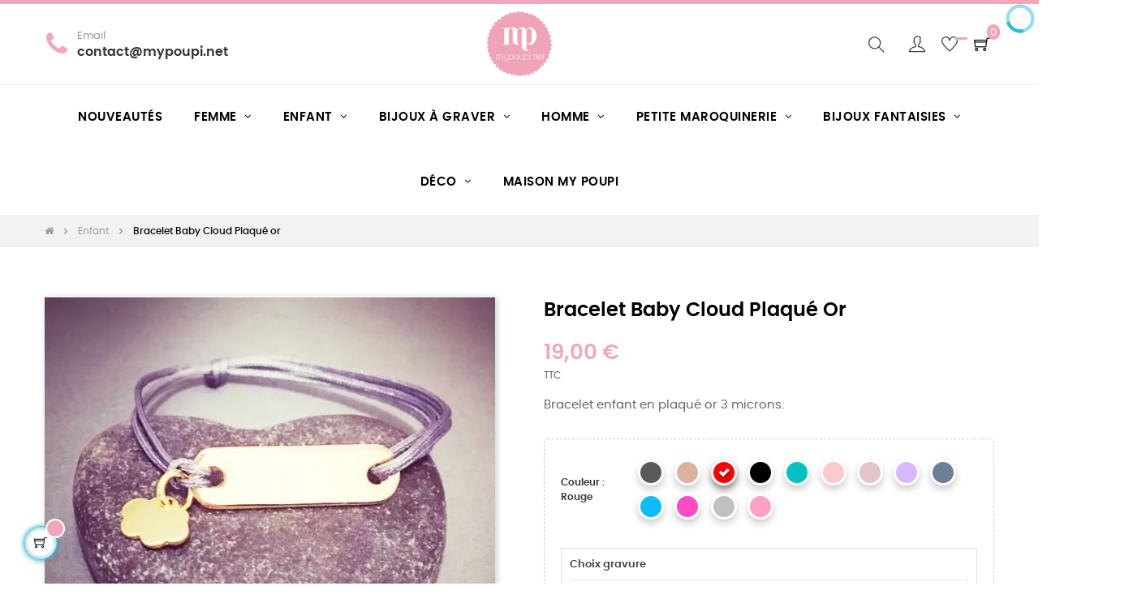

--- FILE ---
content_type: text/html; charset=utf-8
request_url: https://mypoupi.net/enfant/123-647--bracelet-baby-cloud-plaque-or.html
body_size: 26417
content:
<!doctype html>
<html lang="fr-FR"  class="default" >

  <head>
    
      
  <meta charset="utf-8">


  <meta http-equiv="x-ua-compatible" content="ie=edge">



  <title>bracelet enfant - My Poupi</title>
  
    
  
  <meta name="description" content="Un bracelet tout doux et tout mignon pour les tous petits et même les plus grands... Le cadeau idéal pour offrir lors d&#039;un baptême, d&#039;un anniversaire ou d&#039;une naissance... personnalisé au prénom de l&#039;enfant ou vous pouvez également écrire un message...">
  <meta name="keywords" content="">
        <link rel="canonical" href="https://mypoupi.net/enfant/123--bracelet-baby-cloud-plaque-or.html">
    
      
  
  
    <script type="application/ld+json">
  {
    "@context": "https://schema.org",
    "@type": "Organization",
    "name" : "My Poupi",
    "url" : "https://mypoupi.net/"
         ,"logo": {
        "@type": "ImageObject",
        "url":"https://mypoupi.net/img/logo-1718273776.jpg"
      }
      }
</script>

<script type="application/ld+json">
  {
    "@context": "https://schema.org",
    "@type": "WebPage",
    "isPartOf": {
      "@type": "WebSite",
      "url":  "https://mypoupi.net/",
      "name": "My Poupi"
    },
    "name": "bracelet enfant",
    "url":  "https://mypoupi.net/enfant/123-647--bracelet-baby-cloud-plaque-or.html"
  }
</script>


  <script type="application/ld+json">
    {
      "@context": "https://schema.org",
      "@type": "BreadcrumbList",
      "itemListElement": [
                  {
            "@type": "ListItem",
            "position": 1,
            "name": "Accueil",
            "item": "https://mypoupi.net/"
          },                  {
            "@type": "ListItem",
            "position": 2,
            "name": "Enfant",
            "item": "https://mypoupi.net/6-enfant"
          },                  {
            "@type": "ListItem",
            "position": 3,
            "name": "Bracelet Baby Cloud Plaqué or",
            "item": "https://mypoupi.net/enfant/123-647--bracelet-baby-cloud-plaque-or.html#/couleur-rouge"
          }              ]
    }
  </script>
  
  
  
      <script type="application/ld+json">
  {
    "@context": "https://schema.org/",
    "@type": "Product",
    "name": "Bracelet Baby Cloud Plaqué or",
    "description": "Un bracelet tout doux et tout mignon pour les tous petits et même les plus grands... Le cadeau idéal pour offrir lors d&#039;un baptême, d&#039;un anniversaire ou d&#039;une naissance... personnalisé au prénom de l&#039;enfant ou vous pouvez également écrire un message...",
    "category": "Enfant",
    "image" :"https://mypoupi.net/978-home_default/-bracelet-baby-cloud-plaque-or.jpg",    "sku": "ENF/BBC",
    "mpn": "ENF/BBC"
        ,
    "brand": {
      "@type": "Brand",
      "name": "My Poupi"
    }
            ,
    "weight": {
        "@context": "https://schema.org",
        "@type": "QuantitativeValue",
        "value": "1.400000",
        "unitCode": "kg"
    }
        ,
    "offers": {
      "@type": "Offer",
      "priceCurrency": "EUR",
      "name": "Bracelet Baby Cloud Plaqué or",
      "price": "19",
      "url": "https://mypoupi.net/enfant/123-647--bracelet-baby-cloud-plaque-or.html#/10-couleur-rouge",
      "priceValidUntil": "2026-01-31",
              "image": ["https://mypoupi.net/978-medium_default/-bracelet-baby-cloud-plaque-or.jpg"],
            "sku": "ENF/BBC",
      "mpn": "ENF/BBC",
                        "availability": "https://schema.org/InStock",
      "seller": {
        "@type": "Organization",
        "name": "My Poupi"
      }
    }
      }
</script>

  
  
    
  

  
    <meta property="og:title" content="bracelet enfant" />
    <meta property="og:description" content="Un bracelet tout doux et tout mignon pour les tous petits et même les plus grands... Le cadeau idéal pour offrir lors d&#039;un baptême, d&#039;un anniversaire ou d&#039;une naissance... personnalisé au prénom de l&#039;enfant ou vous pouvez également écrire un message..." />
    <meta property="og:url" content="https://mypoupi.net/enfant/123-647--bracelet-baby-cloud-plaque-or.html" />
    <meta property="og:site_name" content="My Poupi" />
        



  <meta name="viewport" content="width=device-width, initial-scale=1">



  <link rel="icon" type="image/vnd.microsoft.icon" href="https://mypoupi.net/img/favicon.ico?1718628869">
  <link rel="shortcut icon" type="image/x-icon" href="https://mypoupi.net/img/favicon.ico?1718628869">


  

    <link rel="stylesheet" href="https://mypoupi.net/themes/at_movic/assets/css/theme.css" type="text/css" media="all">
  <link rel="stylesheet" href="https://mypoupi.net/modules/ps_socialfollow/views/css/ps_socialfollow.css" type="text/css" media="all">
  <link rel="stylesheet" href="https://mypoupi.net/themes/at_movic/modules/ps_searchbar/ps_searchbar.css" type="text/css" media="all">
  <link rel="stylesheet" href="https://mypoupi.net/modules/productcomments/views/css/productcomments.css" type="text/css" media="all">
  <link rel="stylesheet" href="https://mypoupi.net/themes/at_movic/modules/leobootstrapmenu/views/css/megamenu.css" type="text/css" media="all">
  <link rel="stylesheet" href="https://mypoupi.net/themes/at_movic/modules/leobootstrapmenu/views/css/leomenusidebar.css" type="text/css" media="all">
  <link rel="stylesheet" href="https://mypoupi.net/themes/mypoupi-child/modules/leoslideshow/views/css/typo/typo.css" type="text/css" media="all">
  <link rel="stylesheet" href="https://mypoupi.net/themes/mypoupi-child/modules/leoslideshow/views/css/iView/iview.css" type="text/css" media="all">
  <link rel="stylesheet" href="https://mypoupi.net/themes/mypoupi-child/modules/leoslideshow/views/css/iView/skin_4_responsive/style.css" type="text/css" media="all">
  <link rel="stylesheet" href="https://mypoupi.net/modules/leofeature/views/css/jquery.mCustomScrollbar.css" type="text/css" media="all">
  <link rel="stylesheet" href="https://mypoupi.net/themes/at_movic/modules/leofeature/views/css/front.css" type="text/css" media="all">
  <link rel="stylesheet" href="https://mypoupi.net/modules/payplug/views//css/front-v4.8.2.css" type="text/css" media="all">
  <link rel="stylesheet" href="https://mypoupi.net/js/jquery/ui/themes/base/minified/jquery-ui.min.css" type="text/css" media="all">
  <link rel="stylesheet" href="https://mypoupi.net/js/jquery/ui/themes/base/minified/jquery.ui.theme.min.css" type="text/css" media="all">
  <link rel="stylesheet" href="https://mypoupi.net/js/jquery/plugins/fancybox/jquery.fancybox.css" type="text/css" media="all">
  <link rel="stylesheet" href="https://mypoupi.net/modules/blockgrouptop/views/css/blockgrouptop.css" type="text/css" media="all">
  <link rel="stylesheet" href="https://mypoupi.net/themes/at_movic/modules/leoproductsearch/views/css/leosearch.css" type="text/css" media="all">
  <link rel="stylesheet" href="https://mypoupi.net/modules/leoproductsearch/views/css/jquery.autocomplete_productsearch.css" type="text/css" media="all">
  <link rel="stylesheet" href="https://mypoupi.net/themes/mypoupi-child/assets/css/custom.css" type="text/css" media="all">
  <link rel="stylesheet" href="https://mypoupi.net/themes/mypoupi-child/modules/appagebuilder/views/css/owl.carousel.css" type="text/css" media="all">
  <link rel="stylesheet" href="https://mypoupi.net/themes/mypoupi-child/modules/appagebuilder/views/css/owl.theme.css" type="text/css" media="all">
  <link rel="stylesheet" href="https://mypoupi.net/themes/mypoupi-child/modules/appagebuilder/views/css/slick-theme.css" type="text/css" media="all">
  <link rel="stylesheet" href="https://mypoupi.net/themes/mypoupi-child/modules/appagebuilder/views/css/slick.css" type="text/css" media="all">
  <link rel="stylesheet" href="https://mypoupi.net/themes/mypoupi-child/modules/appagebuilder/views/css/ApImageHotspot.css" type="text/css" media="all">
  <link rel="stylesheet" href="https://mypoupi.net/themes/mypoupi-child/modules/appagebuilder/views/css/styles.css" type="text/css" media="all">
  <link rel="stylesheet" href="https://mypoupi.net/modules/appagebuilder/views/css/unique.css" type="text/css" media="all">
  <link rel="stylesheet" href="https://mypoupi.net/themes/mypoupi-child/modules/appagebuilder/views/css/fonts-cuttom2-1.css" type="text/css" media="all">
  <link rel="stylesheet" href="https://mypoupi.net/themes/mypoupi-child/modules/appagebuilder/views/css/profiles/profile2417518006.css" type="text/css" media="all">



   
                    
                    


  

  <script type="text/javascript">
        var LEO_COOKIE_THEME = "AP_MODULE_PANEL_CONFIG";
        var PAYPLUG_DOMAIN = "https:\/\/secure.payplug.com";
        var add_cart_error = "An error occurred while processing your request. Please try again";
        var ajaxsearch = "1";
        var appagebuilderToken = "8112d6c02e9cf6decb36003d18817beb";
        var applePayIdCart = null;
        var applePayMerchantSessionAjaxURL = "https:\/\/mypoupi.net\/module\/payplug\/dispatcher";
        var applePayPaymentAjaxURL = "https:\/\/mypoupi.net\/module\/payplug\/validation";
        var applePayPaymentRequestAjaxURL = "https:\/\/mypoupi.net\/module\/payplug\/applepaypaymentrequest";
        var buttoncompare_title_add = "Comparer";
        var buttoncompare_title_remove = "Retirer du Comparer";
        var buttonwishlist_title_add = "Liste de souhaits";
        var buttonwishlist_title_remove = "Supprimer du panier";
        var comparator_max_item = 3;
        var compared_products = [];
        var dp = {"id_product":123,"id_source_product":123,"id_attribute":647,"is_admin_edit":0,"controllers":{"loader":"https:\/\/mypoupi.net\/module\/dynamicproduct\/loader"}};
        var dp_hot_mode = false;
        var dp_id_input = 0;
        var dp_id_module = 74;
        var dp_public_path = "https:\/\/mypoupi.net\/modules\/dynamicproduct\/lib\/media\/dist\/";
        var dp_version = "3.13.1";
        var enable_dropdown_defaultcart = 1;
        var enable_flycart_effect = 1;
        var enable_notification = 0;
        var height_cart_item = "115";
        var isLogged = false;
        var is_sandbox_mode = false;
        var leo_search_url = "https:\/\/mypoupi.net\/module\/leoproductsearch\/productsearch";
        var leo_token = "8112d6c02e9cf6decb36003d18817beb";
        var leoproductsearch_static_token = "8112d6c02e9cf6decb36003d18817beb";
        var leoproductsearch_token = "e013f22c54cd65ddbfc2c3b7c0a2ab13";
        var lf_is_gen_rtl = false;
        var lps_show_product_img = "1";
        var lps_show_product_price = true;
        var minChars = "3";
        var module_name = "payplug";
        var number_cartitem_display = 3;
        var numpro_display = "100";
        var payplug_ajax_url = "https:\/\/mypoupi.net\/module\/payplug\/ajax";
        var payplug_transaction_error_message = "    <div class=\"payplugMsg_wrapper\">\n                                    <p  class=\"payplugMsg_error\" >La transaction n&#039;a pas pu aboutir, et votre carte n&#039;a pas \u00e9t\u00e9 d\u00e9bit\u00e9e.<\/p>\n                                        <button type=\"button\" class=\"payplugMsg_button\" name=\"card_deleted\">Ok<\/button>\n        \n            <\/div>\n";
        var prestashop = {"cart":{"products":[],"totals":{"total":{"type":"total","label":"Total","amount":0,"value":"0,00\u00a0\u20ac"},"total_including_tax":{"type":"total","label":"Total TTC","amount":0,"value":"0,00\u00a0\u20ac"},"total_excluding_tax":{"type":"total","label":"Total HT :","amount":0,"value":"0,00\u00a0\u20ac"}},"subtotals":{"products":{"type":"products","label":"Sous-total","amount":0,"value":"0,00\u00a0\u20ac"},"discounts":null,"shipping":{"type":"shipping","label":"Livraison","amount":0,"value":""},"tax":null},"products_count":0,"summary_string":"0 articles","vouchers":{"allowed":1,"added":[]},"discounts":[],"minimalPurchase":0,"minimalPurchaseRequired":""},"currency":{"id":1,"name":"Euro","iso_code":"EUR","iso_code_num":"978","sign":"\u20ac"},"customer":{"lastname":null,"firstname":null,"email":null,"birthday":null,"newsletter":null,"newsletter_date_add":null,"optin":null,"website":null,"company":null,"siret":null,"ape":null,"is_logged":false,"gender":{"type":null,"name":null},"addresses":[]},"country":{"id_zone":9,"id_currency":0,"call_prefix":33,"iso_code":"FR","active":"1","contains_states":"0","need_identification_number":"0","need_zip_code":"1","zip_code_format":"NNNNN","display_tax_label":"1","name":"France","id":8},"language":{"name":"Fran\u00e7ais (French)","iso_code":"fr","locale":"fr-FR","language_code":"fr","active":"1","is_rtl":"0","date_format_lite":"d\/m\/Y","date_format_full":"d\/m\/Y H:i:s","id":1},"page":{"title":"","canonical":"https:\/\/mypoupi.net\/enfant\/123--bracelet-baby-cloud-plaque-or.html","meta":{"title":"bracelet enfant","description":"Un bracelet tout doux et tout mignon pour les tous petits et m\u00eame les plus grands... Le cadeau id\u00e9al pour offrir lors d'un bapt\u00eame, d'un anniversaire ou d'une naissance... personnalis\u00e9 au pr\u00e9nom de l'enfant ou vous pouvez \u00e9galement \u00e9crire un message...","keywords":"","robots":"index"},"page_name":"product","body_classes":{"lang-fr":true,"lang-rtl":false,"country-FR":true,"currency-EUR":true,"layout-full-width":true,"page-product":true,"tax-display-enabled":true,"page-customer-account":false,"product-id-123":true,"product-Bracelet Baby Cloud Plaqu\u00e9 or":true,"product-id-category-6":true,"product-id-manufacturer-0":true,"product-id-supplier-0":true,"product-available-for-order":true,"product-customizable":true},"admin_notifications":[],"password-policy":{"feedbacks":{"0":"Tr\u00e8s faible","1":"Faible","2":"Moyenne","3":"Fort","4":"Tr\u00e8s fort","Straight rows of keys are easy to guess":"Les suites de touches sur le clavier sont faciles \u00e0 deviner","Short keyboard patterns are easy to guess":"Les mod\u00e8les courts sur le clavier sont faciles \u00e0 deviner.","Use a longer keyboard pattern with more turns":"Utilisez une combinaison de touches plus longue et plus complexe.","Repeats like \"aaa\" are easy to guess":"Les r\u00e9p\u00e9titions (ex. : \"aaa\") sont faciles \u00e0 deviner.","Repeats like \"abcabcabc\" are only slightly harder to guess than \"abc\"":"Les r\u00e9p\u00e9titions (ex. : \"abcabcabc\") sont seulement un peu plus difficiles \u00e0 deviner que \"abc\".","Sequences like abc or 6543 are easy to guess":"Les s\u00e9quences (ex. : abc ou 6543) sont faciles \u00e0 deviner.","Recent years are easy to guess":"Les ann\u00e9es r\u00e9centes sont faciles \u00e0 deviner.","Dates are often easy to guess":"Les dates sont souvent faciles \u00e0 deviner.","This is a top-10 common password":"Ce mot de passe figure parmi les 10 mots de passe les plus courants.","This is a top-100 common password":"Ce mot de passe figure parmi les 100 mots de passe les plus courants.","This is a very common password":"Ceci est un mot de passe tr\u00e8s courant.","This is similar to a commonly used password":"Ce mot de passe est similaire \u00e0 un mot de passe couramment utilis\u00e9.","A word by itself is easy to guess":"Un mot seul est facile \u00e0 deviner.","Names and surnames by themselves are easy to guess":"Les noms et les surnoms seuls sont faciles \u00e0 deviner.","Common names and surnames are easy to guess":"Les noms et les pr\u00e9noms courants sont faciles \u00e0 deviner.","Use a few words, avoid common phrases":"Utilisez quelques mots, \u00e9vitez les phrases courantes.","No need for symbols, digits, or uppercase letters":"Pas besoin de symboles, de chiffres ou de majuscules.","Avoid repeated words and characters":"\u00c9viter de r\u00e9p\u00e9ter les mots et les caract\u00e8res.","Avoid sequences":"\u00c9viter les s\u00e9quences.","Avoid recent years":"\u00c9vitez les ann\u00e9es r\u00e9centes.","Avoid years that are associated with you":"\u00c9vitez les ann\u00e9es qui vous sont associ\u00e9es.","Avoid dates and years that are associated with you":"\u00c9vitez les dates et les ann\u00e9es qui vous sont associ\u00e9es.","Capitalization doesn't help very much":"Les majuscules ne sont pas tr\u00e8s utiles.","All-uppercase is almost as easy to guess as all-lowercase":"Un mot de passe tout en majuscules est presque aussi facile \u00e0 deviner qu'un mot de passe tout en minuscules.","Reversed words aren't much harder to guess":"Les mots invers\u00e9s ne sont pas beaucoup plus difficiles \u00e0 deviner.","Predictable substitutions like '@' instead of 'a' don't help very much":"Les substitutions pr\u00e9visibles comme '\"@\" au lieu de \"a\" n'aident pas beaucoup.","Add another word or two. Uncommon words are better.":"Ajoutez un autre mot ou deux. Pr\u00e9f\u00e9rez les mots peu courants."}}},"shop":{"name":"My Poupi","logo":"https:\/\/mypoupi.net\/img\/logo-1718273776.jpg","stores_icon":"https:\/\/mypoupi.net\/img\/logo_stores.png","favicon":"https:\/\/mypoupi.net\/img\/favicon.ico"},"core_js_public_path":"\/themes\/","urls":{"base_url":"https:\/\/mypoupi.net\/","current_url":"https:\/\/mypoupi.net\/enfant\/123-647--bracelet-baby-cloud-plaque-or.html","shop_domain_url":"https:\/\/mypoupi.net","img_ps_url":"https:\/\/mypoupi.net\/img\/","img_cat_url":"https:\/\/mypoupi.net\/img\/c\/","img_lang_url":"https:\/\/mypoupi.net\/img\/l\/","img_prod_url":"https:\/\/mypoupi.net\/img\/p\/","img_manu_url":"https:\/\/mypoupi.net\/img\/m\/","img_sup_url":"https:\/\/mypoupi.net\/img\/su\/","img_ship_url":"https:\/\/mypoupi.net\/img\/s\/","img_store_url":"https:\/\/mypoupi.net\/img\/st\/","img_col_url":"https:\/\/mypoupi.net\/img\/co\/","img_url":"https:\/\/mypoupi.net\/themes\/at_movic\/assets\/img\/","css_url":"https:\/\/mypoupi.net\/themes\/at_movic\/assets\/css\/","js_url":"https:\/\/mypoupi.net\/themes\/at_movic\/assets\/js\/","pic_url":"https:\/\/mypoupi.net\/upload\/","theme_assets":"https:\/\/mypoupi.net\/themes\/at_movic\/assets\/","theme_dir":"https:\/\/mypoupi.net\/themes\/mypoupi-child\/","child_theme_assets":"https:\/\/mypoupi.net\/themes\/mypoupi-child\/assets\/","child_img_url":"https:\/\/mypoupi.net\/themes\/mypoupi-child\/assets\/img\/","child_css_url":"https:\/\/mypoupi.net\/themes\/mypoupi-child\/assets\/css\/","child_js_url":"https:\/\/mypoupi.net\/themes\/mypoupi-child\/assets\/js\/","pages":{"address":"https:\/\/mypoupi.net\/adresse","addresses":"https:\/\/mypoupi.net\/adresses","authentication":"https:\/\/mypoupi.net\/connexion","manufacturer":"https:\/\/mypoupi.net\/marques","cart":"https:\/\/mypoupi.net\/panier","category":"https:\/\/mypoupi.net\/index.php?controller=category","cms":"https:\/\/mypoupi.net\/index.php?controller=cms","contact":"https:\/\/mypoupi.net\/contact","discount":"https:\/\/mypoupi.net\/reduction","guest_tracking":"https:\/\/mypoupi.net\/suivi-commande-invite","history":"https:\/\/mypoupi.net\/historique-commandes","identity":"https:\/\/mypoupi.net\/identite","index":"https:\/\/mypoupi.net\/","my_account":"https:\/\/mypoupi.net\/mon-compte","order_confirmation":"https:\/\/mypoupi.net\/confirmation-commande","order_detail":"https:\/\/mypoupi.net\/index.php?controller=order-detail","order_follow":"https:\/\/mypoupi.net\/suivi-commande","order":"https:\/\/mypoupi.net\/commande","order_return":"https:\/\/mypoupi.net\/index.php?controller=order-return","order_slip":"https:\/\/mypoupi.net\/avoirs","pagenotfound":"https:\/\/mypoupi.net\/page-introuvable","password":"https:\/\/mypoupi.net\/recuperation-mot-de-passe","pdf_invoice":"https:\/\/mypoupi.net\/index.php?controller=pdf-invoice","pdf_order_return":"https:\/\/mypoupi.net\/index.php?controller=pdf-order-return","pdf_order_slip":"https:\/\/mypoupi.net\/index.php?controller=pdf-order-slip","prices_drop":"https:\/\/mypoupi.net\/promotions","product":"https:\/\/mypoupi.net\/index.php?controller=product","registration":"https:\/\/mypoupi.net\/index.php?controller=registration","search":"https:\/\/mypoupi.net\/recherche","sitemap":"https:\/\/mypoupi.net\/plan-du-site","stores":"https:\/\/mypoupi.net\/magasins","supplier":"https:\/\/mypoupi.net\/fournisseur","new_products":"https:\/\/mypoupi.net\/nouveaux-produits","brands":"https:\/\/mypoupi.net\/marques","register":"https:\/\/mypoupi.net\/index.php?controller=registration","order_login":"https:\/\/mypoupi.net\/commande?login=1"},"alternative_langs":[],"actions":{"logout":"https:\/\/mypoupi.net\/?mylogout="},"no_picture_image":{"bySize":{"small_default":{"url":"https:\/\/mypoupi.net\/img\/p\/fr-default-small_default.jpg","width":200,"height":250},"cart_default":{"url":"https:\/\/mypoupi.net\/img\/p\/fr-default-cart_default.jpg","width":200,"height":250},"home_default":{"url":"https:\/\/mypoupi.net\/img\/p\/fr-default-home_default.jpg","width":400,"height":500},"custom_poupi_modal":{"url":"https:\/\/mypoupi.net\/img\/p\/fr-default-custom_poupi_modal.jpg","width":550,"height":550},"custom_poupi_product":{"url":"https:\/\/mypoupi.net\/img\/p\/fr-default-custom_poupi_product.jpg","width":650,"height":650},"large_default":{"url":"https:\/\/mypoupi.net\/img\/p\/fr-default-large_default.jpg","width":800,"height":1000},"medium_default":{"url":"https:\/\/mypoupi.net\/img\/p\/fr-default-medium_default.jpg","width":800,"height":1000}},"small":{"url":"https:\/\/mypoupi.net\/img\/p\/fr-default-small_default.jpg","width":200,"height":250},"medium":{"url":"https:\/\/mypoupi.net\/img\/p\/fr-default-custom_poupi_modal.jpg","width":550,"height":550},"large":{"url":"https:\/\/mypoupi.net\/img\/p\/fr-default-medium_default.jpg","width":800,"height":1000},"legend":""}},"configuration":{"display_taxes_label":true,"display_prices_tax_incl":true,"is_catalog":false,"show_prices":true,"opt_in":{"partner":false},"quantity_discount":{"type":"discount","label":"Remise sur prix unitaire"},"voucher_enabled":1,"return_enabled":0},"field_required":[],"breadcrumb":{"links":[{"title":"Accueil","url":"https:\/\/mypoupi.net\/"},{"title":"Enfant","url":"https:\/\/mypoupi.net\/6-enfant"},{"title":"Bracelet Baby Cloud Plaqu\u00e9 or","url":"https:\/\/mypoupi.net\/enfant\/123-647--bracelet-baby-cloud-plaque-or.html#\/couleur-rouge"}],"count":3},"link":{"protocol_link":"https:\/\/","protocol_content":"https:\/\/"},"time":1768569809,"static_token":"8112d6c02e9cf6decb36003d18817beb","token":"e013f22c54cd65ddbfc2c3b7c0a2ab13","debug":false};
        var productcompare_add = "Le produit a \u00e9t\u00e9 ajout\u00e9 \u00e0 la liste comparer";
        var productcompare_add_error = "An error occurred while adding. Please try again";
        var productcompare_max_item = "Vous ne pouvez pas ajouter plus de 3 produit \u00e0 la comparaison des produits";
        var productcompare_remove = "a \u00e9t\u00e9 retir\u00e9 avec succ\u00e8s le produit de la liste comparative";
        var productcompare_remove_error = "An error occurred while removing. Please try again";
        var productcompare_url = "https:\/\/mypoupi.net\/module\/leofeature\/productscompare";
        var productcompare_viewlistcompare = "Voir la liste comparer";
        var ps_module_dev = false;
        var show_popup = 1;
        var text_no_product = "Don't have products";
        var text_results_count = "results";
        var type_dropdown_defaultcart = "dropdown";
        var type_flycart_effect = "fade";
        var url_leoproductattribute = "https:\/\/mypoupi.net\/module\/leofeature\/LeoProductAttribute";
        var width_cart_item = "300";
        var wishlist_add = "Le produit a \u00e9t\u00e9 ajout\u00e9 \u00e0 votre liste";
        var wishlist_cancel_txt = "Annuler";
        var wishlist_confirm_del_txt = "Supprimer l'\u00e9l\u00e9ment s\u00e9lectionn\u00e9?";
        var wishlist_del_default_txt = "Impossible de supprimer par d\u00e9faut liste";
        var wishlist_email_txt = "E-mail";
        var wishlist_loggin_required = "Vous devez \u00eatre connect\u00e9 pour g\u00e9rer votre liste";
        var wishlist_ok_txt = "D'accord";
        var wishlist_quantity_required = "Vous devez saisir une quantit\u00e9";
        var wishlist_remove = "Le produit a \u00e9t\u00e9 retir\u00e9 de votre liste";
        var wishlist_reset_txt = "R\u00e9initialiser";
        var wishlist_send_txt = "Envoyer";
        var wishlist_send_wishlist_txt = "Envoyer liste";
        var wishlist_url = "https:\/\/mypoupi.net\/module\/leofeature\/mywishlist";
        var wishlist_viewwishlist = "Voir votre liste";
      </script>
<script type="text/javascript">
	var choosefile_text = "Choisir un fichier";
	var turnoff_popup_text = "Ne plus afficher cette fenêtre contextuelle";
	
	var size_item_quickview = 82;
	var style_scroll_quickview = 'vertical';
	
	var size_item_page = 113;
	var style_scroll_page = 'horizontal';
	
	var size_item_quickview_attr = 101;	
	var style_scroll_quickview_attr = 'vertical';
	
	var size_item_popup = 160;
	var style_scroll_popup = 'vertical';
</script>


  <script type="text/javascript">
	
	var FancyboxI18nClose = "Fermer";
	var FancyboxI18nNext = "Prochain";
	var FancyboxI18nPrev = "précédent";
	var current_link = "http://mypoupi.net/";		
	var currentURL = window.location;
	currentURL = String(currentURL);
	currentURL = currentURL.replace("https://","").replace("http://","").replace("www.","").replace( /#\w*/, "" );
	current_link = current_link.replace("https://","").replace("http://","").replace("www.","");
	var text_warning_select_txt = "S'il vous plaît sélectionner un pour supprimer?";
	var text_confirm_remove_txt = "Etes-vous sûr de retirer de pied de page?";
	var close_bt_txt = "Fermer";
	var list_menu = [];
	var list_menu_tmp = {};
	var list_tab = [];
	var isHomeMenu = 0;
	
</script><!-- @file modules\appagebuilder\views\templates\hook\header -->

<script>
	/**
	 * List functions will run when document.ready()
	 */
	var ap_list_functions = [];
	/**
	 * List functions will run when window.load()
	 */
	var ap_list_functions_loaded = [];

	/**
	 * List functions will run when document.ready() for theme
	 */

	var products_list_functions = [];
</script>


<script type='text/javascript'>
	var leoOption = {
		category_qty:1,
		product_list_image:0,
		product_one_img:1,
		productCdown: 1,
		productColor: 0,
		homeWidth: 400,
		homeheight: 500,
	}

	ap_list_functions.push(function(){
		if (typeof $.LeoCustomAjax !== "undefined" && $.isFunction($.LeoCustomAjax)) {
			var leoCustomAjax = new $.LeoCustomAjax();
			leoCustomAjax.processAjax();
		}
	});
</script>




    
  <meta property="og:type" content="product">
      <meta property="og:image" content="https://mypoupi.net/978-medium_default/-bracelet-baby-cloud-plaque-or.jpg">
  
      <meta property="product:pretax_price:amount" content="15.833333">
    <meta property="product:pretax_price:currency" content="EUR">
    <meta property="product:price:amount" content="19">
    <meta property="product:price:currency" content="EUR">
      <meta property="product:weight:value" content="1.400000">
  <meta property="product:weight:units" content="kg">
  
  </head>

  <body id="product" class="lang-fr country-fr currency-eur layout-full-width page-product tax-display-enabled product-id-123 product-bracelet-baby-cloud-plaque-or product-id-category-6 product-id-manufacturer-0 product-id-supplier-0 product-available-for-order product-customizable ">

    
      
    

    <main id="page">
      
              
      <header id="header">
		  
			
  <div class="header-banner">
            <div class="inner"></div>
      </div>



  <nav class="header-nav">
    <div class="topnav">
              <div class="inner"></div>
          </div>
    <div class="bottomnav">
              <div class="inner"><!-- @file modules\appagebuilder\views\templates\hook\ApRow -->
<div class="wrapper"
            style="background: #f3a5ba no-repeat"
                        >

<div class="container">
    <div        class="row box-voganav3 ApRow  has-bg bg-fullwidth-container"
                            style="min-height: 5px;"                >
                                            <!-- @file modules\appagebuilder\views\templates\hook\ApColumn -->
<div    class="col-xl-12 col-lg-12 col-md-12 col-sm-12 col-xs-12 col-sp-12  ApColumn "
	    >
                    
    </div>            </div>
</div>
</div>
        
	<script>
		ap_list_functions.push(function(){
			$.stellar({horizontalScrolling:false}); 
		});
	</script>
    
    </div>
          </div>
  </nav>



  <div class="header-top">
          <div class="inner"><!-- @file modules\appagebuilder\views\templates\hook\ApRow -->
    <div        class="row box-vogatop3 ApRow  has-bg bg-boxed"
                            style="background: no-repeat;"        data-bg_data=" no-repeat"        >
                                            <!-- @file modules\appagebuilder\views\templates\hook\ApColumn -->
<div    class="col-xl-4 col-lg-4 col-md-4 col-sm-4 col-xs-4 col-sp-4 col-left ApColumn "
	    >
                    <!-- @file modules\appagebuilder\views\templates\hook\ApGeneral -->
<div     class="block ApRawHtml">
	                    <div class="cus-vogacall"><i class="fa fa-envelope"></i><p>Email</p><p><a href="mailto:contact@mypoupi.net" title="Email" class="top-email-heading">contact@mypoupi.net</a></p></div>    	</div>
    </div><!-- @file modules\appagebuilder\views\templates\hook\ApColumn -->
<div    class="col-xl-4 col-lg-4 col-md-4 col-sm-4 col-xs-4 col-sp-4 col-center ApColumn "
	    >
                    <!-- @file modules\appagebuilder\views\templates\hook\ApGenCode -->

	<div class="h-logo">    <a href="https://mypoupi.net/">        <img class="img-fluid" src="https://mypoupi.net/img/logo-1718273776.jpg" alt="My Poupi">    </a></div>

    </div><!-- @file modules\appagebuilder\views\templates\hook\ApColumn -->
<div    class="col-xl-4 col-lg-4 col-md-4 col-sm-4 col-xs-4 col-sp-4 col-right ApColumn "
	    >
                    <!-- @file modules\appagebuilder\views\templates\hook\ApModule -->


<!-- Block search module -->
<div id="leo_search_block_top" class="block exclusive search-by-category">
	<p class="title_block">Rechercher ici...</p>
		<form method="get" action="https://mypoupi.net/module/leoproductsearch/productsearch" id="leosearchtopbox" data-label-suggestion="Suggestion" data-search-for="Rechercher pour" data-in-category="dans la catégorie" data-products-for="Produits pour" data-label-products="Produits" data-view-all="Voir tous">
                <input type="hidden" name="leoproductsearch_static_token" value="8112d6c02e9cf6decb36003d18817beb"/>
		    			<div class="block_content clearfix leoproductsearch-content">
					
				<div class="list-cate-wrapper">
					<input id="leosearchtop-cate-id" name="cate" value="" type="hidden">
					<a href="javascript:void(0)" id="dropdownListCateTop" class="select-title" rel="nofollow" data-toggle="dropdown" aria-haspopup="true" aria-expanded="false">
						<span>Toutes catégories</span>
						<i class="material-icons pull-xs-right">keyboard_arrow_down</i>
					</a>
					<div class="list-cate dropdown-menu" aria-labelledby="dropdownListCateTop">
						<a href="#" data-cate-id="" data-cate-name="Toutes catégories" class="cate-item active" >Toutes catégories</a>				
						<a href="#" data-cate-id="2" data-cate-name="Accueil" class="cate-item cate-level-1" >Accueil</a>
						
  <a href="#" data-cate-id="9" data-cate-name="Nouveautés" class="cate-item cate-level-2" >--Nouveautés</a>
  <a href="#" data-cate-id="3" data-cate-name="Femme" class="cate-item cate-level-2" >--Femme</a>
  <a href="#" data-cate-id="4" data-cate-name="Argent" class="cate-item cate-level-3" >---Argent</a>
  <a href="#" data-cate-id="17" data-cate-name="Bracelet" class="cate-item cate-level-4" >----Bracelet</a>
  <a href="#" data-cate-id="18" data-cate-name="Chaîne de cheville" class="cate-item cate-level-4" >----Chaîne de cheville</a>
  <a href="#" data-cate-id="19" data-cate-name="Bague" class="cate-item cate-level-4" >----Bague</a>
  <a href="#" data-cate-id="20" data-cate-name="Boucles d&#039;oreilles" class="cate-item cate-level-4" >----Boucles d&#039;oreilles</a>
  <a href="#" data-cate-id="21" data-cate-name="Collier" class="cate-item cate-level-4" >----Collier</a>
  <a href="#" data-cate-id="41" data-cate-name="Sautoir" class="cate-item cate-level-4" >----Sautoir</a>
  <a href="#" data-cate-id="5" data-cate-name="Plaqué Or" class="cate-item cate-level-3" >---Plaqué Or</a>
  <a href="#" data-cate-id="22" data-cate-name="Bracelet" class="cate-item cate-level-4" >----Bracelet</a>
  <a href="#" data-cate-id="23" data-cate-name="Chaîne de cheville" class="cate-item cate-level-4" >----Chaîne de cheville</a>
  <a href="#" data-cate-id="24" data-cate-name="Bague" class="cate-item cate-level-4" >----Bague</a>
  <a href="#" data-cate-id="25" data-cate-name="Boucles d&#039;oreilles" class="cate-item cate-level-4" >----Boucles d&#039;oreilles</a>
  <a href="#" data-cate-id="26" data-cate-name="Collier" class="cate-item cate-level-4" >----Collier</a>
  <a href="#" data-cate-id="42" data-cate-name="Sautoir" class="cate-item cate-level-4" >----Sautoir</a>
  <a href="#" data-cate-id="38" data-cate-name="Acier" class="cate-item cate-level-3" >---Acier</a>
  <a href="#" data-cate-id="47" data-cate-name="Acier - Bracelet" class="cate-item cate-level-4" >----Acier - Bracelet</a>
  <a href="#" data-cate-id="43" data-cate-name="Acier - Jonc" class="cate-item cate-level-4" >----Acier - Jonc</a>
  <a href="#" data-cate-id="49" data-cate-name="Acier - Bague" class="cate-item cate-level-4" >----Acier - Bague</a>
  <a href="#" data-cate-id="50" data-cate-name="Acier - Boucles d&#039;oreilles" class="cate-item cate-level-4" >----Acier - Boucles d&#039;oreilles</a>
  <a href="#" data-cate-id="48" data-cate-name="Acier - Collier" class="cate-item cate-level-4" >----Acier - Collier</a>
  <a href="#" data-cate-id="55" data-cate-name="Acier - Chaîne de cheville" class="cate-item cate-level-4" >----Acier - Chaîne de cheville</a>
  <a href="#" data-cate-id="6" data-cate-name="Enfant" class="cate-item cate-level-2" >--Enfant</a>
  <a href="#" data-cate-id="8" data-cate-name="Argent" class="cate-item cate-level-3" >---Argent</a>
  <a href="#" data-cate-id="27" data-cate-name="Bracelet" class="cate-item cate-level-4" >----Bracelet</a>
  <a href="#" data-cate-id="28" data-cate-name="Collier" class="cate-item cate-level-4" >----Collier</a>
  <a href="#" data-cate-id="52" data-cate-name="Boucles d&#039;oreilles" class="cate-item cate-level-4" >----Boucles d&#039;oreilles</a>
  <a href="#" data-cate-id="7" data-cate-name="Plaqué Or" class="cate-item cate-level-3" >---Plaqué Or</a>
  <a href="#" data-cate-id="29" data-cate-name="Bracelet" class="cate-item cate-level-4" >----Bracelet</a>
  <a href="#" data-cate-id="30" data-cate-name="Collier" class="cate-item cate-level-4" >----Collier</a>
  <a href="#" data-cate-id="53" data-cate-name="Boucles d&#039;oreilles" class="cate-item cate-level-4" >----Boucles d&#039;oreilles</a>
  <a href="#" data-cate-id="59" data-cate-name="Acier" class="cate-item cate-level-3" >---Acier</a>
  <a href="#" data-cate-id="60" data-cate-name="Acier - Jonc enfant" class="cate-item cate-level-4" >----Acier - Jonc enfant</a>
  <a href="#" data-cate-id="10" data-cate-name="Bijoux à graver" class="cate-item cate-level-2" >--Bijoux à graver</a>
  <a href="#" data-cate-id="12" data-cate-name="Argent" class="cate-item cate-level-3" >---Argent</a>
  <a href="#" data-cate-id="31" data-cate-name="Bracelet" class="cate-item cate-level-4" >----Bracelet</a>
  <a href="#" data-cate-id="32" data-cate-name="Collier" class="cate-item cate-level-4" >----Collier</a>
  <a href="#" data-cate-id="33" data-cate-name="Bague" class="cate-item cate-level-4" >----Bague</a>
  <a href="#" data-cate-id="13" data-cate-name="Plaqué Or" class="cate-item cate-level-3" >---Plaqué Or</a>
  <a href="#" data-cate-id="34" data-cate-name="Bracelet" class="cate-item cate-level-4" >----Bracelet</a>
  <a href="#" data-cate-id="35" data-cate-name="Collier" class="cate-item cate-level-4" >----Collier</a>
  <a href="#" data-cate-id="36" data-cate-name="Bague" class="cate-item cate-level-4" >----Bague</a>
  <a href="#" data-cate-id="39" data-cate-name="Acier" class="cate-item cate-level-3" >---Acier</a>
  <a href="#" data-cate-id="11" data-cate-name="Homme" class="cate-item cate-level-2" >--Homme</a>
  <a href="#" data-cate-id="15" data-cate-name="Argent" class="cate-item cate-level-3" >---Argent</a>
  <a href="#" data-cate-id="16" data-cate-name="Acier" class="cate-item cate-level-3" >---Acier</a>
  <a href="#" data-cate-id="44" data-cate-name="Petite Maroquinerie" class="cate-item cate-level-2" >--Petite Maroquinerie</a>
  <a href="#" data-cate-id="54" data-cate-name="Pochette" class="cate-item cate-level-3" >---Pochette</a>
  <a href="#" data-cate-id="61" data-cate-name="Bijoux fantaisies" class="cate-item cate-level-2" >--Bijoux fantaisies</a>
  <a href="#" data-cate-id="62" data-cate-name="Bracelet chouchou" class="cate-item cate-level-3" >---Bracelet chouchou</a>
  <a href="#" data-cate-id="65" data-cate-name="Bracelet résine" class="cate-item cate-level-3" >---Bracelet résine</a>
  <a href="#" data-cate-id="67" data-cate-name="Bracelet tissu" class="cate-item cate-level-3" >---Bracelet tissu</a>
  <a href="#" data-cate-id="63" data-cate-name="Déco" class="cate-item cate-level-2" >--Déco</a>
  <a href="#" data-cate-id="64" data-cate-name="Kit à semer" class="cate-item cate-level-3" >---Kit à semer</a>
  
					</div>
				</div>
						<div class="leoproductsearch-result">
				<div class="leoproductsearch-loading cssload-speeding-wheel"></div>
				<input class="search_query form-control grey" type="text" id="leo_search_query_top" name="search_query" data-content='' value="" placeholder="Chercher"/>
				<div class="ac_results lps_results"></div>
			</div>
			<button type="submit" id="leo_search_top_button" class="btn btn-default button button-small"><span><i class="material-icons search">search</i></span></button> 
		</div>
	</form>
</div>
<script type="text/javascript">
	var blocksearch_type = 'top';
</script>
<!-- /Block search module -->
<!-- @file modules\appagebuilder\views\templates\hook\ApModule -->
<!-- Block languages module -->
<div id="leo_block_top" class="popup-over dropdown js-dropdown">
    <a href="javascript:void(0)" data-toggle="dropdown" class="popup-title" title="">
    	    	<i class="ti-user"></i>
    		</a>
	<div class="popup-content dropdown-menu">
					<ul class="user-info">
		      						  				      <li>
				        <a
						href="https://mypoupi.net/mon-compte"
						title="Identifiez-vous"
						rel="nofollow"
				        >
				        	<i class="ti-lock"></i>
				        	<span>Connexion</span>
				        </a>
				      </li>
				      <li>
				        <a
						href="https://mypoupi.net/index.php?controller=registration" 
						title="Inscription"
						rel="nofollow"
				        >
				        	<i class="ti-user"></i>
				        	<span>Inscription</span>
				        </a>
				      </li>
				    			    			  				  	  <li>
			        <a
			          	class="btn-wishlist"
				        href="//mypoupi.net/module/leofeature/mywishlist"
				        title="Liste des souhaits"
				        rel="nofollow"
			        >
			        	<i class="ti-heart"></i>
				        <span>Liste des souhaits</span>
				  		(<span class="ap-total-wishlist ap-total"></span>)
			        </a>
			      </li>
			  				    			    <li>
			        <a
			            class="btn-compare"
			            href="//mypoupi.net/module/leofeature/productscompare"
			            title="Comparaison"
			            rel="nofollow"
			        >
			            <i class="ti-reload"></i>
			            <span>Comparaison</span>
			    		(<span class="ap-total-compare ap-total"></span>)
			        </a>
			    </li>
			    		    </ul>
				<div class="language-selector">
			<span>Langage</span>
			<ul class="link">
						          	<li  class="current" >
		            	<a href="https://mypoupi.net/enfant/123--bracelet-baby-cloud-plaque-or.html" class="dropdown-item" title="Français">
		            		<span class="lang-img"><img src="/img/l/1.jpg" alt="fr" width="16" height="11" /></span>
		            				            		<span class="lang-name">fr</span>
		            	</a>
		          	</li>
		        			</ul>
		</div>
		<div class="currency-selector">
			<span>Devise</span>
			<ul class="link">
						        	<li  class="current" >
		          		<a title="Euro" rel="nofollow" href="https://mypoupi.net/enfant/123--bracelet-baby-cloud-plaque-or.html?SubmitCurrency=1&amp;id_currency=1" class="dropdown-item">
		          			<span class="cur-code">EUR</span>
		          			<span class="cur-name">€</span>
		          		</a>
		        	</li>
		      				</ul>
		</div>
	</div>
</div>

<!-- /Block languages module -->
<!-- @file modules\appagebuilder\views\templates\hook\ApGenCode -->

	<div class="wislish-button">      <a        class="ap-btn-wishlist"        href="//mypoupi.net/module/leofeature/mywishlist"        title=""        rel="nofollow"      >        <i class="ti-heart"></i>    <span class="ap-total-wishlist ap-total"></span>      </a>    </div>
<!-- @file modules\appagebuilder\views\templates\hook\ApModule -->
<div id="_desktop_cart">
  <div class="blockcart cart-preview leo-blockcart show-leo-loading  inactive" 
 data-refresh-url="//mypoupi.net/module/ps_shoppingcart/ajax" >
    <div class="header">
              <i class="ti-shopping-cart"></i>
        <span class="cart-products-count">0</span>
          </div>
  </div>
</div>

    </div>            </div>
    <!-- @file modules\appagebuilder\views\templates\hook\ApRow -->
<div class="wrapper"
    >

<div class="container">
    <div        class="row box-vogamenu3 ApRow  has-bg bg-boxed"
                            style="background: no-repeat;"        data-bg_data=" no-repeat"        >
                                            <!-- @file modules\appagebuilder\views\templates\hook\ApColumn -->
<div    class="col-sm-12 col-xs-12 col-sp-12 col-md-12 col-lg-12 col-xl-12  ApColumn "
	    >
                    <!-- @file modules\appagebuilder\views\templates\hook\ApSlideShow -->
<div id="memgamenu-form_17203553283519228" class="ApMegamenu">
			    
                <nav data-megamenu-id="17203553283519228" class="leo-megamenu cavas_menu navbar navbar-default enable-canvas " role="navigation">
                            <!-- Brand and toggle get grouped for better mobile display -->
                            <div class="navbar-header">
                                    <button type="button" class="navbar-toggler hidden-lg-up" data-toggle="collapse" data-target=".megamenu-off-canvas-17203553283519228">
                                            <span class="sr-only">Basculer la navigation</span>
                                            &#9776;
                                            <!--
                                            <span class="icon-bar"></span>
                                            <span class="icon-bar"></span>
                                            <span class="icon-bar"></span>
                                            -->
                                    </button>
                            </div>
                            <!-- Collect the nav links, forms, and other content for toggling -->
                                                        <div class="leo-top-menu collapse navbar-toggleable-md megamenu-off-canvas megamenu-off-canvas-17203553283519228"><ul class="nav navbar-nav megamenu horizontal">    <li data-menu-type="controller" class="nav-item   leo-2" >
        <a class="nav-link has-category" href="https://mypoupi.net/nouveaux-produits" target="_self">
                            
                            <span class="menu-title">Nouveautés</span>
                                                        </a>
    </li>
<li data-menu-type="category" class="nav-item parent  dropdown aligned-left  leo-2" >
    <a class="nav-link dropdown-toggle has-category" data-toggle="dropdown" href="https://mypoupi.net/3-femme" target="">

                    
                    <span class="menu-title">Femme</span>
                                        
            </a>
        <b class="caret"></b>
            <div class="dropdown-sub dropdown-menu" >
            <div class="dropdown-menu-inner">
                                    <div class="row">
                                                    <div class="mega-col col-md-12" >
                                <div class="mega-col-inner ">
                                    <div class="leo-widget" data-id_widget="1717079725">
    <div class="widget-subcategories">
                <div class="widget-inner">
                            <div class="menu-title">
                    <a href="https://mypoupi.net/3-femme" title="Femme" class="img">
                            Femme 
                    </a>
                </div>
                <ul>
                                    <li class="clearfix level2 dropdown">
                        <a href="https://mypoupi.net/4-bijouxargent" title="Argent" class="img">
                                Argent 
                        </a>
                                                    <b class="caret "></b>
                            <ul class="dropdown-sub dropdown-menu ">
                                                                    <li class="clearfix level3" >
                                        <a href="https://mypoupi.net/17-bracelet" title="Bracelet" class="img">
                                            Bracelet 
                                        </a>
                                    </li>
                                                                    <li class="clearfix level3" >
                                        <a href="https://mypoupi.net/18-chaine-de-cheville" title="Chaîne de cheville" class="img">
                                            Chaîne de cheville 
                                        </a>
                                    </li>
                                                                    <li class="clearfix level3" >
                                        <a href="https://mypoupi.net/19-bague-" title="Bague" class="img">
                                            Bague 
                                        </a>
                                    </li>
                                                                    <li class="clearfix level3" >
                                        <a href="https://mypoupi.net/20-boucles-d-oreilles" title="Boucles d&#039;oreilles" class="img">
                                            Boucles d&#039;oreilles 
                                        </a>
                                    </li>
                                                                    <li class="clearfix level3" >
                                        <a href="https://mypoupi.net/21-collier" title="Collier" class="img">
                                            Collier 
                                        </a>
                                    </li>
                                                                    <li class="clearfix level3" >
                                        <a href="https://mypoupi.net/41-sautoir-" title="Sautoir" class="img">
                                            Sautoir 
                                        </a>
                                    </li>
                                                                
                            </ul>
                                            </li>
                                    <li class="clearfix level2 dropdown">
                        <a href="https://mypoupi.net/5-plaque-or" title="Plaqué Or" class="img">
                                Plaqué Or 
                        </a>
                                                    <b class="caret "></b>
                            <ul class="dropdown-sub dropdown-menu ">
                                                                    <li class="clearfix level3" >
                                        <a href="https://mypoupi.net/22-bracelet-" title="Bracelet" class="img">
                                            Bracelet 
                                        </a>
                                    </li>
                                                                    <li class="clearfix level3" >
                                        <a href="https://mypoupi.net/23-chaine-de-cheville" title="Chaîne de cheville" class="img">
                                            Chaîne de cheville 
                                        </a>
                                    </li>
                                                                    <li class="clearfix level3" >
                                        <a href="https://mypoupi.net/24-bague-" title="Bague" class="img">
                                            Bague 
                                        </a>
                                    </li>
                                                                    <li class="clearfix level3" >
                                        <a href="https://mypoupi.net/25-boucles-d-oreilles-" title="Boucles d&#039;oreilles" class="img">
                                            Boucles d&#039;oreilles 
                                        </a>
                                    </li>
                                                                    <li class="clearfix level3" >
                                        <a href="https://mypoupi.net/26-collier-" title="Collier" class="img">
                                            Collier 
                                        </a>
                                    </li>
                                                                    <li class="clearfix level3" >
                                        <a href="https://mypoupi.net/42-sautoir-" title="Sautoir" class="img">
                                            Sautoir 
                                        </a>
                                    </li>
                                                                
                            </ul>
                                            </li>
                                    <li class="clearfix level2 dropdown">
                        <a href="https://mypoupi.net/38-acier" title="Acier" class="img">
                                Acier 
                        </a>
                                                    <b class="caret "></b>
                            <ul class="dropdown-sub dropdown-menu ">
                                                                    <li class="clearfix level3" >
                                        <a href="https://mypoupi.net/47--acier-bracelet-" title="Acier - Bracelet" class="img">
                                            Acier - Bracelet 
                                        </a>
                                    </li>
                                                                    <li class="clearfix level3" >
                                        <a href="https://mypoupi.net/43-acier-jonc-" title="Acier - Jonc" class="img">
                                            Acier - Jonc 
                                        </a>
                                    </li>
                                                                    <li class="clearfix level3" >
                                        <a href="https://mypoupi.net/49-acier-bague" title="Acier - Bague" class="img">
                                            Acier - Bague 
                                        </a>
                                    </li>
                                                                    <li class="clearfix level3" >
                                        <a href="https://mypoupi.net/50-acier-boucles-d-oreilles-" title="Acier - Boucles d&#039;oreilles" class="img">
                                            Acier - Boucles d&#039;oreilles 
                                        </a>
                                    </li>
                                                                    <li class="clearfix level3" >
                                        <a href="https://mypoupi.net/48-acier-collier" title="Acier - Collier" class="img">
                                            Acier - Collier 
                                        </a>
                                    </li>
                                                                    <li class="clearfix level3" >
                                        <a href="https://mypoupi.net/51-acier-sautoir" title="Acier - Sautoir" class="img">
                                            Acier - Sautoir 
                                        </a>
                                    </li>
                                                                    <li class="clearfix level3" >
                                        <a href="https://mypoupi.net/55-acier-chaine-de-cheville" title="Acier - Chaîne de cheville" class="img">
                                            Acier - Chaîne de cheville 
                                        </a>
                                    </li>
                                                                
                            </ul>
                                            </li>
                                </ul>
                    </div>
    </div>
 
</div>                                </div>
                            </div>
                                            </div>
                            </div>
        </div>
    </li>
<li data-menu-type="category" class="nav-item parent  dropdown aligned-left  leo-2" >
    <a class="nav-link dropdown-toggle has-category" data-toggle="dropdown" href="https://mypoupi.net/6-enfant" target="">

                    
                    <span class="menu-title">Enfant</span>
                                        
            </a>
        <b class="caret"></b>
            <div class="dropdown-sub dropdown-menu" >
            <div class="dropdown-menu-inner">
                                    <div class="row">
                                                    <div class="mega-col col-md-12" >
                                <div class="mega-col-inner ">
                                    <div class="leo-widget" data-id_widget="1717079743">
    <div class="widget-subcategories">
                <div class="widget-inner">
                            <div class="menu-title">
                    <a href="https://mypoupi.net/6-enfant" title="Enfant" class="img">
                            Enfant 
                    </a>
                </div>
                <ul>
                                    <li class="clearfix level2 dropdown">
                        <a href="https://mypoupi.net/8-argent" title="Argent" class="img">
                                Argent 
                        </a>
                                                    <b class="caret "></b>
                            <ul class="dropdown-sub dropdown-menu ">
                                                                    <li class="clearfix level3" >
                                        <a href="https://mypoupi.net/27-bracelet" title="Bracelet" class="img">
                                            Bracelet 
                                        </a>
                                    </li>
                                                                    <li class="clearfix level3" >
                                        <a href="https://mypoupi.net/28-collier" title="Collier" class="img">
                                            Collier 
                                        </a>
                                    </li>
                                                                    <li class="clearfix level3" >
                                        <a href="https://mypoupi.net/52-boucles-d-oreilles" title="Boucles d&#039;oreilles" class="img">
                                            Boucles d&#039;oreilles 
                                        </a>
                                    </li>
                                                                
                            </ul>
                                            </li>
                                    <li class="clearfix level2 dropdown">
                        <a href="https://mypoupi.net/7-plaque-or" title="Plaqué Or" class="img">
                                Plaqué Or 
                        </a>
                                                    <b class="caret "></b>
                            <ul class="dropdown-sub dropdown-menu ">
                                                                    <li class="clearfix level3" >
                                        <a href="https://mypoupi.net/29-bracelet" title="Bracelet" class="img">
                                            Bracelet 
                                        </a>
                                    </li>
                                                                    <li class="clearfix level3" >
                                        <a href="https://mypoupi.net/30-collier" title="Collier" class="img">
                                            Collier 
                                        </a>
                                    </li>
                                                                    <li class="clearfix level3" >
                                        <a href="https://mypoupi.net/53-boucles-d-oreilles" title="Boucles d&#039;oreilles" class="img">
                                            Boucles d&#039;oreilles 
                                        </a>
                                    </li>
                                                                
                            </ul>
                                            </li>
                                    <li class="clearfix level2 dropdown">
                        <a href="https://mypoupi.net/59-acier" title="Acier" class="img">
                                Acier 
                        </a>
                                                    <b class="caret "></b>
                            <ul class="dropdown-sub dropdown-menu ">
                                                                    <li class="clearfix level3" >
                                        <a href="https://mypoupi.net/60-acier-jonc-enfant" title="Acier - Jonc enfant" class="img">
                                            Acier - Jonc enfant 
                                        </a>
                                    </li>
                                                                
                            </ul>
                                            </li>
                                </ul>
                    </div>
    </div>
 
</div>                                </div>
                            </div>
                                            </div>
                            </div>
        </div>
    </li>
<li data-menu-type="category" class="nav-item parent  dropdown aligned-left  leo-2" >
    <a class="nav-link dropdown-toggle has-category" data-toggle="dropdown" href="https://mypoupi.net/10-bijoux-a-graver" target="">

                    
                    <span class="menu-title">Bijoux à graver</span>
                                        
            </a>
        <b class="caret"></b>
            <div class="dropdown-sub dropdown-menu" >
            <div class="dropdown-menu-inner">
                                    <div class="row">
                                                    <div class="mega-col col-md-12" >
                                <div class="mega-col-inner ">
                                    <div class="leo-widget" data-id_widget="1717079752">
    <div class="widget-subcategories">
                <div class="widget-inner">
                            <div class="menu-title">
                    <a href="https://mypoupi.net/10-bijoux-a-graver" title="Bijoux à graver" class="img">
                            Bijoux à graver 
                    </a>
                </div>
                <ul>
                                    <li class="clearfix level2 dropdown">
                        <a href="https://mypoupi.net/12-argent" title="Argent" class="img">
                                Argent 
                        </a>
                                                    <b class="caret "></b>
                            <ul class="dropdown-sub dropdown-menu ">
                                                                    <li class="clearfix level3" >
                                        <a href="https://mypoupi.net/31-bracelet" title="Bracelet" class="img">
                                            Bracelet 
                                        </a>
                                    </li>
                                                                    <li class="clearfix level3" >
                                        <a href="https://mypoupi.net/32-collier" title="Collier" class="img">
                                            Collier 
                                        </a>
                                    </li>
                                                                    <li class="clearfix level3" >
                                        <a href="https://mypoupi.net/33-bague" title="Bague" class="img">
                                            Bague 
                                        </a>
                                    </li>
                                                                
                            </ul>
                                            </li>
                                    <li class="clearfix level2 dropdown">
                        <a href="https://mypoupi.net/13-plaque-or" title="Plaqué Or" class="img">
                                Plaqué Or 
                        </a>
                                                    <b class="caret "></b>
                            <ul class="dropdown-sub dropdown-menu ">
                                                                    <li class="clearfix level3" >
                                        <a href="https://mypoupi.net/34-bracelet" title="Bracelet" class="img">
                                            Bracelet 
                                        </a>
                                    </li>
                                                                    <li class="clearfix level3" >
                                        <a href="https://mypoupi.net/35-collier" title="Collier" class="img">
                                            Collier 
                                        </a>
                                    </li>
                                                                    <li class="clearfix level3" >
                                        <a href="https://mypoupi.net/36-bague" title="Bague" class="img">
                                            Bague 
                                        </a>
                                    </li>
                                                                
                            </ul>
                                            </li>
                                    <li class="clearfix level2 dropdown">
                        <a href="https://mypoupi.net/39-acier" title="Acier" class="img">
                                Acier 
                        </a>
                                            </li>
                                </ul>
                    </div>
    </div>
 
</div>                                </div>
                            </div>
                                            </div>
                            </div>
        </div>
    </li>
<li data-menu-type="category" class="nav-item parent  dropdown aligned-left  leo-2" >
    <a class="nav-link dropdown-toggle has-category" data-toggle="dropdown" href="https://mypoupi.net/11-homme" target="">

                    
                    <span class="menu-title">Homme</span>
                                        
            </a>
        <b class="caret"></b>
            <div class="dropdown-sub dropdown-menu" >
            <div class="dropdown-menu-inner">
                                    <div class="row">
                                                    <div class="mega-col col-md-12" >
                                <div class="mega-col-inner ">
                                    <div class="leo-widget" data-id_widget="1717079759">
    <div class="widget-subcategories">
                <div class="widget-inner">
                            <div class="menu-title">
                    <a href="https://mypoupi.net/11-homme" title="Homme" class="img">
                            Homme 
                    </a>
                </div>
                <ul>
                                    <li class="clearfix level2 dropdown">
                        <a href="https://mypoupi.net/15-argent" title="Argent" class="img">
                                Argent 
                        </a>
                                            </li>
                                    <li class="clearfix level2 dropdown">
                        <a href="https://mypoupi.net/16-acier" title="Acier" class="img">
                                Acier 
                        </a>
                                            </li>
                                </ul>
                    </div>
    </div>
 
</div>                                </div>
                            </div>
                                            </div>
                            </div>
        </div>
    </li>
<li data-menu-type="category" class="nav-item parent  dropdown aligned-left  leo-2" >
    <a class="nav-link dropdown-toggle has-category" data-toggle="dropdown" href="https://mypoupi.net/44-petite-maroquinerie" target="">

                    
                    <span class="menu-title">Petite Maroquinerie</span>
                                        
            </a>
        <b class="caret"></b>
            <div class="dropdown-sub dropdown-menu" >
            <div class="dropdown-menu-inner">
                                    <div class="row">
                                                    <div class="mega-col col-md-12" >
                                <div class="mega-col-inner ">
                                    <div class="leo-widget" data-id_widget="1717079764">
    <div class="widget-subcategories">
                <div class="widget-inner">
                            <div class="menu-title">
                    <a href="https://mypoupi.net/44-petite-maroquinerie" title="Petite Maroquinerie" class="img">
                            Petite Maroquinerie 
                    </a>
                </div>
                <ul>
                                    <li class="clearfix level2 dropdown">
                        <a href="https://mypoupi.net/54-pochette" title="Pochette" class="img">
                                Pochette 
                        </a>
                                            </li>
                                </ul>
                    </div>
    </div>
 
</div>                                </div>
                            </div>
                                            </div>
                            </div>
        </div>
    </li>
<li data-menu-type="category" class="nav-item parent  dropdown aligned-left  leo-2" >
    <a class="nav-link dropdown-toggle has-category" data-toggle="dropdown" href="https://mypoupi.net/61-bijoux-fantaisies" target="">

                    
                    <span class="menu-title">Bijoux fantaisies</span>
                                        
            </a>
        <b class="caret"></b>
            <div class="dropdown-sub dropdown-menu" >
            <div class="dropdown-menu-inner">
                                    <div class="row">
                                                    <div class="mega-col col-md-12" >
                                <div class="mega-col-inner ">
                                    <div class="leo-widget" data-id_widget="1737624360">
    <div class="widget-subcategories">
                <div class="widget-inner">
                            <div class="menu-title">
                    <a href="https://mypoupi.net/61-bijoux-fantaisies" title="Bijoux fantaisies" class="img">
                            Bijoux fantaisies 
                    </a>
                </div>
                <ul>
                                    <li class="clearfix level2 dropdown">
                        <a href="https://mypoupi.net/62-bracelet-chouchou" title="Bracelet chouchou" class="img">
                                Bracelet chouchou 
                        </a>
                                            </li>
                                    <li class="clearfix level2 dropdown">
                        <a href="https://mypoupi.net/65-bracelet-resine" title="Bracelet résine" class="img">
                                Bracelet résine 
                        </a>
                                            </li>
                                    <li class="clearfix level2 dropdown">
                        <a href="https://mypoupi.net/67-bracelet-tissu" title="Bracelet tissu" class="img">
                                Bracelet tissu 
                        </a>
                                            </li>
                                </ul>
                    </div>
    </div>
 
</div>                                </div>
                            </div>
                                            </div>
                            </div>
        </div>
    </li>
<li data-menu-type="category" class="nav-item parent  dropdown aligned-left  leo-2" >
    <a class="nav-link dropdown-toggle has-category" data-toggle="dropdown" href="https://mypoupi.net/63-deco" target="">

                    
                    <span class="menu-title">Déco</span>
                                        
            </a>
        <b class="caret"></b>
            <div class="dropdown-sub dropdown-menu" >
            <div class="dropdown-menu-inner">
                                    <div class="row">
                                                    <div class="mega-col col-md-12" >
                                <div class="mega-col-inner ">
                                    <div class="leo-widget" data-id_widget="1737625260">
    <div class="widget-subcategories">
                <div class="widget-inner">
                            <div class="menu-title">
                    <a href="https://mypoupi.net/63-deco" title="Déco" class="img">
                            Déco 
                    </a>
                </div>
                <ul>
                                    <li class="clearfix level2 dropdown">
                        <a href="https://mypoupi.net/64-test" title="Kit à semer" class="img">
                                Kit à semer 
                        </a>
                                            </li>
                                </ul>
                    </div>
    </div>
 
</div>                                </div>
                            </div>
                                            </div>
                            </div>
        </div>
    </li>
    <li data-menu-type="url" class="nav-item   leo-2" >
        <a class="nav-link has-category" href="https://mypoupi.net/maison-my-poupi.html" target="_self">
                            
                            <span class="menu-title">Maison My Poupi</span>
                                                        </a>
    </li>
</ul></div>
            </nav>
<script type="text/javascript">
	list_menu_tmp.id = '17203553283519228';
	list_menu_tmp.type = 'horizontal';
	list_menu_tmp.show_cavas =1;
	list_menu_tmp.list_tab = list_tab;
	list_menu.push(list_menu_tmp);
	list_menu_tmp = {};	
	list_tab = {};
</script>
    
	</div>

    </div>            </div>
</div>
</div>
        
	<script>
		ap_list_functions.push(function(){
			$.stellar({horizontalScrolling:false}); 
		});
	</script>
    
    </div>
          </div>
  
		  
      </header>
      
        
<aside id="notifications">
  <div class="notifications-container container">
    
    
    
      </div>
</aside>
      
      <section id="wrapper">
       
              <div class="container">
                
            

<nav data-depth="3" class="breadcrumb hidden-sm-down">
  <ol>
    
              
          <li>
            <a href="https://mypoupi.net/">
              <span>Accueil</span>
            </a>
            <meta content="1">
          </li>
        
              
          <li>
            <a href="https://mypoupi.net/6-enfant">
              <span>Enfant</span>
            </a>
            <meta content="2">
          </li>
        
              
          <li>
            <a href="https://mypoupi.net/enfant/123-647--bracelet-baby-cloud-plaque-or.html#/couleur-rouge">
              <span>Bracelet Baby Cloud Plaqué or</span>
            </a>
            <meta content="3">
          </li>
        
          
  </ol>
</nav>
          
          <div class="row">
            

            
  <div id="content-wrapper" class="col-lg-12 col-xs-12 js-content-wrapper">
    
    

      
<section id="main" class="product-detail product-image-thumbs-bottom product-image-thumbs product-thumbs-bottom"><div class="row product-container"><div class="col-form_id-form_9367402777406408 col-md-6 col-lg-6 col-xl-6">


  <section class="page-content" id="content" data-templateview="bottom" data-numberimage="6" data-numberimage1200="5" data-numberimage992="5" data-numberimage768="5" data-numberimage576="6" data-numberimage480="5" data-numberimage360="4" data-templatemodal="1" data-templatezoomtype="in" data-zoomposition="right" data-zoomwindowwidth="400" data-zoomwindowheight="400">
    
      <div class="images-container">
        
                  
            <div class="product-cover">
              
                <ul class="product-flags">
                                  </ul>
              
                              <img id="zoom_product" data-type-zoom="" class="js-qv-product-cover img-fluid" src="https://mypoupi.net/978-custom_poupi_product/-bracelet-baby-cloud-plaque-or.jpg" alt="bracelet enfant" title="bracelet enfant">
                <div class="layer hidden-sm-down" data-toggle="modal" data-target="#product-modal">
                  <i class="material-icons zoom-in">&#xE8FF;</i>
                </div>
                          </div>
          

          
            <div id="thumb-gallery" class="product-thumb-images">
                                                <div class="thumb-container  active ">
                    <a href="javascript:void(0)" data-image="https://mypoupi.net/978-custom_poupi_product/-bracelet-baby-cloud-plaque-or.jpg" data-zoom-image="https://mypoupi.net/978-custom_poupi_product/-bracelet-baby-cloud-plaque-or.jpg"> 
                      <img
                        class="thumb js-thumb  selected "
                        data-image-medium-src="https://mypoupi.net/978-custom_poupi_product/-bracelet-baby-cloud-plaque-or.jpg"
                        data-image-large-src="https://mypoupi.net/978-custom_poupi_product/-bracelet-baby-cloud-plaque-or.jpg"
                        src="https://mypoupi.net/978-home_default/-bracelet-baby-cloud-plaque-or.jpg"
                        		            alt="bracelet enfant"
		            title="bracelet enfant"
		                                  title="bracelet enfant"
                      >
                    </a>
                  </div>
                                          </div>
            
                      
                
        
      </div>
    
  </section>



  <div class="modal fade js-product-images-modal leo-product-modal" id="product-modal" data-thumbnails=".product-images-123">
  <div class="modal-dialog" role="document">
    <div class="modal-content">
      <div class="modal-body">
                <figure>
                      <img
              class="img-fluid js-modal-product-cover product-cover-modal"
              width="800"
              src="https://mypoupi.net/978-large_default/-bracelet-baby-cloud-plaque-or.jpg"
                              alt="bracelet enfant"
                title="bracelet enfant"
                            height="1000"
            >
                    <figcaption class="image-caption">
          
            <div id="product-description-short"><p>Bracelet enfant en plaqué or 3 microns.</p></div>
          
        </figcaption>
        </figure>
        <aside id="thumbnails" class="thumbnails js-thumbnails text-sm-center">
          
            <div class="product-images js-modal-product-images product-images-123">
                              <div class="thumb-container js-thumb-container">
                  <img
                      data-image-large-src="https://mypoupi.net/978-medium_default/-bracelet-baby-cloud-plaque-or.jpg"
                      class="thumb js-modal-thumb"
                      src="https://mypoupi.net/978-custom_poupi_modal/-bracelet-baby-cloud-plaque-or.jpg"
                                              alt="bracelet enfant"
                        title="bracelet enfant"
                                            width="550"
                     
                    >
                </div>
               
            </div>
            
        </aside>
      </div>
    </div><!-- /.modal-content -->
  </div><!-- /.modal-dialog -->
</div><!-- /.modal -->
                            </div><div class="col-form_id-form_15874367062488778 col-md-6 col-lg-6 col-xl-6">

	
		<h1 class="h1 product-detail-name">Bracelet Baby Cloud Plaqué or</h1>
	


	  <div class="product-prices js-product-prices">
    
          

    
      <div
        class="product-price h5 ">

        <div class="current-price">
          <span class='current-price-value' content="19">
                                      19,00 €
                      </span>

                  </div>

        
                  
      </div>
    

    
          

    
          

    
            

    

    <div class="tax-shipping-delivery-label">
              TTC
            
      
                                          </div>
  </div>




  <div id="product-description-short-123" class="description-short"><p>Bracelet enfant en plaqué or 3 microns.</p></div>

<div class="leo-more-cdown" data-idproduct="123"></div>
<div class="product-actions">
  
    <form action="https://mypoupi.net/panier" method="post" id="add-to-cart-or-refresh">
      <input type="hidden" name="token" value="8112d6c02e9cf6decb36003d18817beb">
      <input type="hidden" name="id_product" value="123" id="product_page_product_id">
      <input type="hidden" name="id_customization" value="0" id="product_customization_id">

      
        <div class="product-variants js-product-variants">
          <div class="clearfix product-variants-item">
      <span class="control-label">Couleur : 
                                                                  Rouge                                                                                                                                                                                                                                            </span>
              <ul id="group_2">
                      <li class="float-xs-left input-container instock">
              <label aria-label="Gris Foncé">
                <input class="input-color" type="radio" data-product-attribute="2" name="group[2]" value="5" title="Gris Foncé">
                <span
                                      class="color" style="background-color: #5a5a5a"
                                  ><span class="attribute-name sr-only">Gris Foncé</span></span>
              </label>
            </li>
                      <li class="float-xs-left input-container instock">
              <label aria-label="Nude">
                <input class="input-color" type="radio" data-product-attribute="2" name="group[2]" value="7" title="Nude">
                <span
                                      class="color" style="background-color: #dab29f"
                                  ><span class="attribute-name sr-only">Nude</span></span>
              </label>
            </li>
                      <li class="float-xs-left input-container instock">
              <label aria-label="Rouge">
                <input class="input-color" type="radio" data-product-attribute="2" name="group[2]" value="10" title="Rouge" checked="checked">
                <span
                                      class="color" style="background-color: #ff0000"
                                  ><span class="attribute-name sr-only">Rouge</span></span>
              </label>
            </li>
                      <li class="float-xs-left input-container instock">
              <label aria-label="Noir">
                <input class="input-color" type="radio" data-product-attribute="2" name="group[2]" value="11" title="Noir">
                <span
                                      class="color" style="background-color: #000000"
                                  ><span class="attribute-name sr-only">Noir</span></span>
              </label>
            </li>
                      <li class="float-xs-left input-container instock">
              <label aria-label="Turquoise">
                <input class="input-color" type="radio" data-product-attribute="2" name="group[2]" value="12" title="Turquoise">
                <span
                                      class="color" style="background-color: #00c3c2"
                                  ><span class="attribute-name sr-only">Turquoise</span></span>
              </label>
            </li>
                      <li class="float-xs-left input-container instock">
              <label aria-label="Rose">
                <input class="input-color" type="radio" data-product-attribute="2" name="group[2]" value="18" title="Rose">
                <span
                                      class="color" style="background-color: #FCCACD"
                                  ><span class="attribute-name sr-only">Rose</span></span>
              </label>
            </li>
                      <li class="float-xs-left input-container instock">
              <label aria-label="Vieux rose">
                <input class="input-color" type="radio" data-product-attribute="2" name="group[2]" value="38" title="Vieux rose">
                <span
                                      class="color" style="background-color: #e2c5C7"
                                  ><span class="attribute-name sr-only">Vieux rose</span></span>
              </label>
            </li>
                      <li class="float-xs-left input-container instock">
              <label aria-label="Mauve">
                <input class="input-color" type="radio" data-product-attribute="2" name="group[2]" value="39" title="Mauve">
                <span
                                      class="color" style="background-color: #d8b8ff"
                                  ><span class="attribute-name sr-only">Mauve</span></span>
              </label>
            </li>
                      <li class="float-xs-left input-container instock">
              <label aria-label="Gris bleuté">
                <input class="input-color" type="radio" data-product-attribute="2" name="group[2]" value="40" title="Gris bleuté">
                <span
                                      class="color" style="background-color: #6e7e96"
                                  ><span class="attribute-name sr-only">Gris bleuté</span></span>
              </label>
            </li>
                      <li class="float-xs-left input-container instock">
              <label aria-label="Bleu">
                <input class="input-color" type="radio" data-product-attribute="2" name="group[2]" value="45" title="Bleu">
                <span
                                      class="color" style="background-color: #10bcff"
                                  ><span class="attribute-name sr-only">Bleu</span></span>
              </label>
            </li>
                      <li class="float-xs-left input-container instock">
              <label aria-label="rose flashy">
                <input class="input-color" type="radio" data-product-attribute="2" name="group[2]" value="54" title="rose flashy">
                <span
                                      class="color" style="background-color: #ff4cc1"
                                  ><span class="attribute-name sr-only">rose flashy</span></span>
              </label>
            </li>
                      <li class="float-xs-left input-container instock">
              <label aria-label="gris">
                <input class="input-color" type="radio" data-product-attribute="2" name="group[2]" value="55" title="gris">
                <span
                                      class="color" style="background-color: #c0c0c0"
                                  ><span class="attribute-name sr-only">gris</span></span>
              </label>
            </li>
                      <li class="float-xs-left input-container instock">
              <label aria-label="rose vintage">
                <input class="input-color" type="radio" data-product-attribute="2" name="group[2]" value="205" title="rose vintage">
                <span
                                      class="color" style="background-color: #ffa0c4"
                                  ><span class="attribute-name sr-only">rose vintage</span></span>
              </label>
            </li>
                  </ul>
          </div>
      </div>
      

      
              

      
        <section class="product-discounts js-product-discounts">
  </section>
      

      
        <div class="product-add-to-cart js-product-add-to-cart">
      
      <div class="product-quantity clearfix">
        <div class="p-cartwapper">
          <div class="qty clearfix">
            <span class="control-label">Quantité</span>
          <input
            type="number"
            name="qty"
            id="quantity_wanted"
            inputmode="numeric"
            pattern="[0-9]*"
                          value="1"
              min="1"
                        class="input-group"
            aria-label="Quantité"
          >
        </div>

        <div class="add">
          <button
            class="btn btn-primary add-to-cart"
            data-button-action="add-to-cart"
            type="submit"
                      >
              <i class="icon-bag"></i>
              Ajouter au panier
            </button>
          </div> 
          <div class="leo-compare-wishlist-button">
            <div class="wishlist">
			<a class="leo-wishlist-button btn-product btn-primary btn" href="javascript:void(0)" data-id-wishlist="" data-id-product="123" data-id-product-attribute="647" title="Liste de souhaits">
			<span class="leo-wishlist-bt-loading cssload-speeding-wheel"></span>
			<span class="leo-wishlist-bt-content">
				<i class="icon-btn-product icon-wishlist material-icons">&#xE87D;</i>
				<span class="name-btn-product hidden hide text-remove">Supprimer du panier</span>
				<span class="name-btn-product text-add">Liste de souhaits</span>
			</span>
		</a>
	</div>
            <div class="compare">
	<a class="leo-compare-button btn-primary btn-product btn" href="javascript:void(0)" data-id-product="123" title="Comparer">
		<span class="leo-compare-bt-loading cssload-speeding-wheel"></span>
		<span class="leo-compare-bt-content">
			<i class="icon-btn-product icon-compare material-icons">&#xE915;</i>
			<span class="name-btn-product">Comparer</span>
		</span>
	</a>
</div>
          </div>
	  
          

        </div>

        
          <div class="product-minimal-quantity">
                      </div>
        
        
          <span id="product-availability">
                  				      					<span class="product-last-items">
      						<i class="material-icons">&#xE002;</i>
      						<span>Derniers articles en stock</span>
      					</span>
      				      			          </span>
        

      </div>
    

  </div>
      

      
        <input class="product-refresh ps-hidden-by-js" name="refresh" type="submit" value="Rafraîchir">
      
    </form>
  
</div>

	<div class="product-additional-info js-product-additional-info">
  

      <div class="social-sharing">
      <span>Partager</span>
      <ul>
        <li class="facebook icon-gray"><a href="https://www.facebook.com/sharer.php?u=https%3A%2F%2Fmypoupi.net%2Fenfant%2F123--bracelet-baby-cloud-plaque-or.html" class="text-hide" title="Partager" target="_blank" rel="noopener noreferrer">Partager</a></li>
        <li class="twitter icon-gray"><a href="https://twitter.com/intent/tweet?text=Bracelet+Baby+Cloud+Plaqu%C3%A9+or https%3A%2F%2Fmypoupi.net%2Fenfant%2F123--bracelet-baby-cloud-plaque-or.html" class="text-hide" title="Tweet" target="_blank" rel="noopener noreferrer">Tweet</a></li>
        <li class="pinterest icon-gray"><a href="https://www.pinterest.com/pin/create/button/?url=https%3A%2F%2Fmypoupi.net%2Fenfant%2F123--bracelet-baby-cloud-plaque-or.html/&amp;media=https%3A%2F%2Fmypoupi.net%2F978%2F-bracelet-baby-cloud-plaque-or.jpg&amp;description=Bracelet+Baby+Cloud+Plaqu%C3%A9+or" class="text-hide" title="Pinterest" target="_blank" rel="noopener noreferrer">Pinterest</a></li>
              </ul>
    </div>
  
<div id="dp_product" data-hook_name=""></div>

<style>
  .pcr-app {
    opacity: 0;
  }
</style>

</div>


  

                            </div><div class="col-form_id-form_4666379129988496 col-md-12 col-lg-12 col-xl-12">

	<div class="product-tabs tabs">
	  	<ul class="nav nav-tabs" role="tablist">
		    		    	<li class="nav-item">
				   <a
					 class="nav-link active js-product-nav-active"
					 data-toggle="tab"
					 href="#description"
					 role="tab"
					 aria-controls="description"
					  aria-selected="true">Description</a>
				</li>
	    			    <li class="nav-item">
				<a
				  class="nav-link"
				  data-toggle="tab"
				  href="#product-details"
				  role="tab"
				  aria-controls="product-details"
				  >Détails du produit</a>
			</li>
		    		    			
	  	</ul>

	  	<div class="tab-content" id="tab-content">
		   	<div class="tab-pane fade in active js-product-tab-active " id="description" role="tabpanel">
		     	
		       		<div class="product-description"><p>Bracelet en plaqué or 3 microns.</p>
<p>Plaque rectangle aux bords arrondis de 22mm et son petit nuage.</p>
<p>Convient aux enfants de la naissance jusqu'à 12 ans environ et même plus. </p>
<p>Réglable avec un noeud coulissant.</p>
<p></p></div>
		     	
		   	</div>

		   	
		     	<div class="js-product-details tab-pane fade"
     id="product-details"
     data-product="{&quot;id_shop_default&quot;:1,&quot;id_manufacturer&quot;:0,&quot;id_supplier&quot;:0,&quot;reference&quot;:&quot;ENF\/BBC&quot;,&quot;is_virtual&quot;:&quot;0&quot;,&quot;delivery_in_stock&quot;:&quot;&quot;,&quot;delivery_out_stock&quot;:&quot;&quot;,&quot;id_category_default&quot;:6,&quot;on_sale&quot;:&quot;0&quot;,&quot;online_only&quot;:&quot;0&quot;,&quot;ecotax&quot;:0,&quot;minimal_quantity&quot;:1,&quot;low_stock_threshold&quot;:0,&quot;low_stock_alert&quot;:&quot;0&quot;,&quot;price&quot;:&quot;19,00\u00a0\u20ac&quot;,&quot;unity&quot;:&quot;&quot;,&quot;unit_price&quot;:&quot;&quot;,&quot;unit_price_ratio&quot;:0,&quot;additional_shipping_cost&quot;:&quot;0.000000&quot;,&quot;customizable&quot;:1,&quot;text_fields&quot;:1,&quot;uploadable_files&quot;:0,&quot;active&quot;:&quot;1&quot;,&quot;redirect_type&quot;:&quot;301-category&quot;,&quot;id_type_redirected&quot;:0,&quot;available_for_order&quot;:&quot;1&quot;,&quot;available_date&quot;:null,&quot;show_condition&quot;:&quot;0&quot;,&quot;condition&quot;:&quot;new&quot;,&quot;show_price&quot;:&quot;1&quot;,&quot;indexed&quot;:&quot;1&quot;,&quot;visibility&quot;:&quot;both&quot;,&quot;cache_default_attribute&quot;:653,&quot;advanced_stock_management&quot;:&quot;0&quot;,&quot;date_add&quot;:&quot;2020-10-11 19:12:46&quot;,&quot;date_upd&quot;:&quot;2025-02-18 10:06:24&quot;,&quot;pack_stock_type&quot;:3,&quot;meta_description&quot;:&quot;Un bracelet tout doux et tout mignon pour les tous petits et m\u00eame les plus grands... Le cadeau id\u00e9al pour offrir lors d&#039;un bapt\u00eame, d&#039;un anniversaire ou d&#039;une naissance... personnalis\u00e9 au pr\u00e9nom de l&#039;enfant ou vous pouvez \u00e9galement \u00e9crire un message...&quot;,&quot;meta_keywords&quot;:&quot;&quot;,&quot;meta_title&quot;:&quot;bracelet enfant&quot;,&quot;link_rewrite&quot;:&quot;-bracelet-baby-cloud-plaque-or&quot;,&quot;name&quot;:&quot;Bracelet Baby Cloud Plaqu\u00e9 or&quot;,&quot;description&quot;:&quot;&lt;p&gt;Bracelet en plaqu\u00e9 or 3 microns.&lt;\/p&gt;\n&lt;p&gt;Plaque rectangle aux bords arrondis de 22mm et son petit nuage.&lt;\/p&gt;\n&lt;p&gt;Convient aux enfants de la naissance jusqu&#039;\u00e0 12 ans environ et m\u00eame plus.\u00a0&lt;\/p&gt;\n&lt;p&gt;R\u00e9glable avec un noeud coulissant.&lt;\/p&gt;\n&lt;p&gt;&lt;\/p&gt;&quot;,&quot;description_short&quot;:&quot;&lt;p&gt;Bracelet enfant en plaqu\u00e9 or 3 microns.&lt;\/p&gt;&quot;,&quot;available_now&quot;:&quot;&quot;,&quot;available_later&quot;:&quot;&quot;,&quot;id&quot;:123,&quot;id_product&quot;:123,&quot;out_of_stock&quot;:2,&quot;new&quot;:0,&quot;id_product_attribute&quot;:647,&quot;quantity_wanted&quot;:1,&quot;extraContent&quot;:[],&quot;allow_oosp&quot;:0,&quot;category&quot;:&quot;enfant&quot;,&quot;category_name&quot;:&quot;Enfant&quot;,&quot;link&quot;:&quot;https:\/\/mypoupi.net\/enfant\/123--bracelet-baby-cloud-plaque-or.html&quot;,&quot;manufacturer_name&quot;:null,&quot;attribute_price&quot;:0,&quot;price_tax_exc&quot;:15.833333,&quot;price_without_reduction&quot;:19,&quot;reduction&quot;:0,&quot;specific_prices&quot;:false,&quot;quantity&quot;:2,&quot;quantity_all_versions&quot;:26,&quot;id_image&quot;:&quot;fr-default&quot;,&quot;features&quot;:[],&quot;attachments&quot;:[],&quot;virtual&quot;:0,&quot;pack&quot;:0,&quot;packItems&quot;:[],&quot;nopackprice&quot;:0,&quot;customization_required&quot;:false,&quot;attributes&quot;:{&quot;2&quot;:{&quot;id_attribute&quot;:10,&quot;id_attribute_group&quot;:2,&quot;name&quot;:&quot;Rouge&quot;,&quot;group&quot;:&quot;Couleur&quot;,&quot;reference&quot;:&quot;&quot;,&quot;ean13&quot;:&quot;&quot;,&quot;isbn&quot;:&quot;&quot;,&quot;upc&quot;:&quot;&quot;,&quot;mpn&quot;:&quot;&quot;,&quot;available_now&quot;:&quot;&quot;,&quot;available_later&quot;:&quot;&quot;}},&quot;rate&quot;:20,&quot;tax_name&quot;:&quot;TVA FR 20%&quot;,&quot;ecotax_rate&quot;:0,&quot;customizations&quot;:{&quot;fields&quot;:[]},&quot;id_customization&quot;:0,&quot;is_customizable&quot;:true,&quot;show_quantities&quot;:false,&quot;quantity_label&quot;:&quot;Produits&quot;,&quot;quantity_discounts&quot;:[],&quot;customer_group_discount&quot;:0,&quot;images&quot;:[{&quot;cover&quot;:1,&quot;id_image&quot;:978,&quot;legend&quot;:&quot;bracelet enfant&quot;,&quot;position&quot;:1,&quot;bySize&quot;:{&quot;small_default&quot;:{&quot;url&quot;:&quot;https:\/\/mypoupi.net\/978-small_default\/-bracelet-baby-cloud-plaque-or.jpg&quot;,&quot;width&quot;:200,&quot;height&quot;:250,&quot;sources&quot;:{&quot;jpg&quot;:&quot;https:\/\/mypoupi.net\/978-small_default\/-bracelet-baby-cloud-plaque-or.jpg&quot;}},&quot;cart_default&quot;:{&quot;url&quot;:&quot;https:\/\/mypoupi.net\/978-cart_default\/-bracelet-baby-cloud-plaque-or.jpg&quot;,&quot;width&quot;:200,&quot;height&quot;:250,&quot;sources&quot;:{&quot;jpg&quot;:&quot;https:\/\/mypoupi.net\/978-cart_default\/-bracelet-baby-cloud-plaque-or.jpg&quot;}},&quot;home_default&quot;:{&quot;url&quot;:&quot;https:\/\/mypoupi.net\/978-home_default\/-bracelet-baby-cloud-plaque-or.jpg&quot;,&quot;width&quot;:400,&quot;height&quot;:500,&quot;sources&quot;:{&quot;jpg&quot;:&quot;https:\/\/mypoupi.net\/978-home_default\/-bracelet-baby-cloud-plaque-or.jpg&quot;}},&quot;custom_poupi_modal&quot;:{&quot;url&quot;:&quot;https:\/\/mypoupi.net\/978-custom_poupi_modal\/-bracelet-baby-cloud-plaque-or.jpg&quot;,&quot;width&quot;:550,&quot;height&quot;:550,&quot;sources&quot;:{&quot;jpg&quot;:&quot;https:\/\/mypoupi.net\/978-custom_poupi_modal\/-bracelet-baby-cloud-plaque-or.jpg&quot;}},&quot;custom_poupi_product&quot;:{&quot;url&quot;:&quot;https:\/\/mypoupi.net\/978-custom_poupi_product\/-bracelet-baby-cloud-plaque-or.jpg&quot;,&quot;width&quot;:650,&quot;height&quot;:650,&quot;sources&quot;:{&quot;jpg&quot;:&quot;https:\/\/mypoupi.net\/978-custom_poupi_product\/-bracelet-baby-cloud-plaque-or.jpg&quot;}},&quot;large_default&quot;:{&quot;url&quot;:&quot;https:\/\/mypoupi.net\/978-large_default\/-bracelet-baby-cloud-plaque-or.jpg&quot;,&quot;width&quot;:800,&quot;height&quot;:1000,&quot;sources&quot;:{&quot;jpg&quot;:&quot;https:\/\/mypoupi.net\/978-large_default\/-bracelet-baby-cloud-plaque-or.jpg&quot;}},&quot;medium_default&quot;:{&quot;url&quot;:&quot;https:\/\/mypoupi.net\/978-medium_default\/-bracelet-baby-cloud-plaque-or.jpg&quot;,&quot;width&quot;:800,&quot;height&quot;:1000,&quot;sources&quot;:{&quot;jpg&quot;:&quot;https:\/\/mypoupi.net\/978-medium_default\/-bracelet-baby-cloud-plaque-or.jpg&quot;}}},&quot;small&quot;:{&quot;url&quot;:&quot;https:\/\/mypoupi.net\/978-small_default\/-bracelet-baby-cloud-plaque-or.jpg&quot;,&quot;width&quot;:200,&quot;height&quot;:250,&quot;sources&quot;:{&quot;jpg&quot;:&quot;https:\/\/mypoupi.net\/978-small_default\/-bracelet-baby-cloud-plaque-or.jpg&quot;}},&quot;medium&quot;:{&quot;url&quot;:&quot;https:\/\/mypoupi.net\/978-custom_poupi_modal\/-bracelet-baby-cloud-plaque-or.jpg&quot;,&quot;width&quot;:550,&quot;height&quot;:550,&quot;sources&quot;:{&quot;jpg&quot;:&quot;https:\/\/mypoupi.net\/978-custom_poupi_modal\/-bracelet-baby-cloud-plaque-or.jpg&quot;}},&quot;large&quot;:{&quot;url&quot;:&quot;https:\/\/mypoupi.net\/978-medium_default\/-bracelet-baby-cloud-plaque-or.jpg&quot;,&quot;width&quot;:800,&quot;height&quot;:1000,&quot;sources&quot;:{&quot;jpg&quot;:&quot;https:\/\/mypoupi.net\/978-medium_default\/-bracelet-baby-cloud-plaque-or.jpg&quot;}},&quot;associatedVariants&quot;:[652]}],&quot;cover&quot;:{&quot;cover&quot;:1,&quot;id_image&quot;:978,&quot;legend&quot;:&quot;bracelet enfant&quot;,&quot;position&quot;:1,&quot;bySize&quot;:{&quot;small_default&quot;:{&quot;url&quot;:&quot;https:\/\/mypoupi.net\/978-small_default\/-bracelet-baby-cloud-plaque-or.jpg&quot;,&quot;width&quot;:200,&quot;height&quot;:250,&quot;sources&quot;:{&quot;jpg&quot;:&quot;https:\/\/mypoupi.net\/978-small_default\/-bracelet-baby-cloud-plaque-or.jpg&quot;}},&quot;cart_default&quot;:{&quot;url&quot;:&quot;https:\/\/mypoupi.net\/978-cart_default\/-bracelet-baby-cloud-plaque-or.jpg&quot;,&quot;width&quot;:200,&quot;height&quot;:250,&quot;sources&quot;:{&quot;jpg&quot;:&quot;https:\/\/mypoupi.net\/978-cart_default\/-bracelet-baby-cloud-plaque-or.jpg&quot;}},&quot;home_default&quot;:{&quot;url&quot;:&quot;https:\/\/mypoupi.net\/978-home_default\/-bracelet-baby-cloud-plaque-or.jpg&quot;,&quot;width&quot;:400,&quot;height&quot;:500,&quot;sources&quot;:{&quot;jpg&quot;:&quot;https:\/\/mypoupi.net\/978-home_default\/-bracelet-baby-cloud-plaque-or.jpg&quot;}},&quot;custom_poupi_modal&quot;:{&quot;url&quot;:&quot;https:\/\/mypoupi.net\/978-custom_poupi_modal\/-bracelet-baby-cloud-plaque-or.jpg&quot;,&quot;width&quot;:550,&quot;height&quot;:550,&quot;sources&quot;:{&quot;jpg&quot;:&quot;https:\/\/mypoupi.net\/978-custom_poupi_modal\/-bracelet-baby-cloud-plaque-or.jpg&quot;}},&quot;custom_poupi_product&quot;:{&quot;url&quot;:&quot;https:\/\/mypoupi.net\/978-custom_poupi_product\/-bracelet-baby-cloud-plaque-or.jpg&quot;,&quot;width&quot;:650,&quot;height&quot;:650,&quot;sources&quot;:{&quot;jpg&quot;:&quot;https:\/\/mypoupi.net\/978-custom_poupi_product\/-bracelet-baby-cloud-plaque-or.jpg&quot;}},&quot;large_default&quot;:{&quot;url&quot;:&quot;https:\/\/mypoupi.net\/978-large_default\/-bracelet-baby-cloud-plaque-or.jpg&quot;,&quot;width&quot;:800,&quot;height&quot;:1000,&quot;sources&quot;:{&quot;jpg&quot;:&quot;https:\/\/mypoupi.net\/978-large_default\/-bracelet-baby-cloud-plaque-or.jpg&quot;}},&quot;medium_default&quot;:{&quot;url&quot;:&quot;https:\/\/mypoupi.net\/978-medium_default\/-bracelet-baby-cloud-plaque-or.jpg&quot;,&quot;width&quot;:800,&quot;height&quot;:1000,&quot;sources&quot;:{&quot;jpg&quot;:&quot;https:\/\/mypoupi.net\/978-medium_default\/-bracelet-baby-cloud-plaque-or.jpg&quot;}}},&quot;small&quot;:{&quot;url&quot;:&quot;https:\/\/mypoupi.net\/978-small_default\/-bracelet-baby-cloud-plaque-or.jpg&quot;,&quot;width&quot;:200,&quot;height&quot;:250,&quot;sources&quot;:{&quot;jpg&quot;:&quot;https:\/\/mypoupi.net\/978-small_default\/-bracelet-baby-cloud-plaque-or.jpg&quot;}},&quot;medium&quot;:{&quot;url&quot;:&quot;https:\/\/mypoupi.net\/978-custom_poupi_modal\/-bracelet-baby-cloud-plaque-or.jpg&quot;,&quot;width&quot;:550,&quot;height&quot;:550,&quot;sources&quot;:{&quot;jpg&quot;:&quot;https:\/\/mypoupi.net\/978-custom_poupi_modal\/-bracelet-baby-cloud-plaque-or.jpg&quot;}},&quot;large&quot;:{&quot;url&quot;:&quot;https:\/\/mypoupi.net\/978-medium_default\/-bracelet-baby-cloud-plaque-or.jpg&quot;,&quot;width&quot;:800,&quot;height&quot;:1000,&quot;sources&quot;:{&quot;jpg&quot;:&quot;https:\/\/mypoupi.net\/978-medium_default\/-bracelet-baby-cloud-plaque-or.jpg&quot;}},&quot;associatedVariants&quot;:[652]},&quot;has_discount&quot;:false,&quot;discount_type&quot;:null,&quot;discount_percentage&quot;:null,&quot;discount_percentage_absolute&quot;:null,&quot;discount_amount&quot;:null,&quot;discount_amount_to_display&quot;:null,&quot;price_amount&quot;:19,&quot;unit_price_full&quot;:&quot;&quot;,&quot;show_availability&quot;:true,&quot;availability_message&quot;:&quot;Derniers articles en stock&quot;,&quot;availability_date&quot;:null,&quot;availability&quot;:&quot;last_remaining_items&quot;}"
     role="tabpanel"
  >
  
              <div class="product-reference">
        <label class="label">Référence </label>
        <span>ENF/BBC</span>
      </div>
      

  
      

  
      

  
    <div class="product-out-of-stock">
      
    </div>
  

  
      

    
      

  
      
</div>
		   	

		   	
		     			   	
		   	
		   			</div>
	</div>

  

<script type="text/javascript">

  products_list_functions.push(
    function(){
      $('#category-products2').owlCarousel({
                  direction:'ltr',
                items : 4,
        itemsCustom : false,
        itemsDesktop : [1200, 4],
        itemsDesktopSmall : [992, 3],
        itemsTablet : [768, 2],
        itemsTabletSmall : false,
        itemsMobile : [480, 2],
        singleItem : false,         // true : show only 1 item
        itemsScaleUp : false,
        slideSpeed : 200,  //  change speed when drag and drop a item
        paginationSpeed :800, // change speed when go next page

        autoPlay : true,   // time to show each item
        stopOnHover : false,
        navigation : true,
        navigationText : ["&lsaquo;", "&rsaquo;"],

        scrollPerPage :true,
        responsive :true,
        
        pagination : false,
        paginationNumbers : false,
        
        addClassActive : true,
        
        mouseDrag : true,
        touchDrag : true,

      });
    }
  ); 
  
</script>

	<script type="text/javascript">
  var productCommentUpdatePostErrorMessage = 'Désolé, votre avis ne peut pas être envoyé.';
  var productCommentAbuseReportErrorMessage = 'Désolé, votre rapport d\'abus ne peut pas être envoyé.';
</script>

<div id="product-comments-list-header">
  <div class="comments-nb">
    <i class="material-icons chat" data-icon="chat"></i>
    Commentaires (0)
  </div>
  </div>

<div id="empty-product-comment" class="product-comment-list-item">
      Aucun avis n'a été publié pour le moment.
  </div>

<div id="product-comments-list"
  data-list-comments-url="https://mypoupi.net/module/productcomments/ListComments?id_product=123"
  data-update-comment-usefulness-url="https://mypoupi.net/module/productcomments/UpdateCommentUsefulness"
  data-report-comment-url="https://mypoupi.net/module/productcomments/ReportComment"
  data-comment-item-prototype="&lt;div class=&quot;product-comment-list-item row&quot; data-product-comment-id=&quot;@COMMENT_ID@&quot; data-product-id=&quot;@PRODUCT_ID@&quot;&gt;
  &lt;div class=&quot;col-sm-3 comment-infos&quot;&gt;
    &lt;div class=&quot;grade-stars&quot; data-grade=&quot;@COMMENT_GRADE@&quot;&gt;&lt;/div&gt;
    &lt;div class=&quot;comment-date&quot;&gt;
      @COMMENT_DATE@
    &lt;/div&gt;
    &lt;div class=&quot;comment-author&quot;&gt;
      Par @CUSTOMER_NAME@
    &lt;/div&gt;
  &lt;/div&gt;

  &lt;div class=&quot;col-sm-9 comment-content&quot;&gt;
    &lt;p class=&quot;h4&quot;&gt;@COMMENT_TITLE@&lt;/p&gt;
    &lt;p&gt;@COMMENT_COMMENT@&lt;/p&gt;
    &lt;div class=&quot;comment-buttons btn-group&quot;&gt;
              &lt;a class=&quot;useful-review&quot;&gt;
          &lt;i class=&quot;material-icons thumb_up&quot; data-icon=&quot;thumb_up&quot;&gt;&lt;/i&gt;
          &lt;span class=&quot;useful-review-value&quot;&gt;@COMMENT_USEFUL_ADVICES@&lt;/span&gt;
        &lt;/a&gt;
        &lt;a class=&quot;not-useful-review&quot;&gt;
          &lt;i class=&quot;material-icons thumb_down&quot; data-icon=&quot;thumb_down&quot;&gt;&lt;/i&gt;
          &lt;span class=&quot;not-useful-review-value&quot;&gt;@COMMENT_NOT_USEFUL_ADVICES@&lt;/span&gt;
        &lt;/a&gt;
            &lt;a class=&quot;report-abuse&quot; title=&quot;Signaler un abus&quot;&gt;
        &lt;i class=&quot;material-icons flag&quot; data-icon=&quot;flag&quot;&gt;&lt;/i&gt;
      &lt;/a&gt;
    &lt;/div&gt;
  &lt;/div&gt;
&lt;/div&gt;
"
  data-current-page="1"
  data-total-pages="0">
</div>

<div id="product-comments-list-footer">
  <div id="product-comments-list-pagination">
      </div>
  </div>


<script type="text/javascript">
  document.addEventListener("DOMContentLoaded", function() {
    const alertModal = $('#update-comment-usefulness-post-error');
    alertModal.on('hidden.bs.modal', function () {
      alertModal.modal('hide');
    });
  });
</script>

<div id="update-comment-usefulness-post-error" class="modal fade product-comment-modal" role="dialog" aria-hidden="true">
  <div class="modal-dialog" role="document">
    <div class="modal-content">
      <div class="modal-header">
        <p class="h2">
          <i class="material-icons error" data-icon="error"></i>
          Votre avis ne peut pas être envoyé
        </p>
      </div>
      <div class="modal-body">
        <div id="update-comment-usefulness-post-error-message">
          
        </div>
        <div class="post-comment-buttons">
          <button type="button" class="btn btn-comment btn-comment-huge" data-dismiss="modal">
            ok
          </button>
        </div>
      </div>
    </div>
  </div>
</div>


<script type="text/javascript">
  document.addEventListener("DOMContentLoaded", function() {
    const confirmModal = $('#report-comment-confirmation');
    confirmModal.on('hidden.bs.modal', function () {
      confirmModal.modal('hide');
      confirmModal.trigger('modal:confirm', false);
    });

    $('.confirm-button', confirmModal).click(function() {
      confirmModal.trigger('modal:confirm', true);
    });
    $('.refuse-button', confirmModal).click(function() {
      confirmModal.trigger('modal:confirm', false);
    });
  });
</script>

<div id="report-comment-confirmation" class="modal fade product-comment-modal" role="dialog" aria-hidden="true">
  <div class="modal-dialog" role="document">
    <div class="modal-content">
      <div class="modal-header">
        <p class="h2">
          <i class="material-icons feedback" data-icon="feedback"></i>
          Signaler le commentaire
        </p>
      </div>
      <div class="modal-body">
        <div id="report-comment-confirmation-message">
          Êtes-vous certain de vouloir signaler ce commentaire ?
        </div>
        <div class="post-comment-buttons">
          <button type="button" class="btn btn-comment-inverse btn-comment-huge refuse-button" data-dismiss="modal">
            Non
          </button>
          <button type="button" class="btn btn-comment btn-comment-huge confirm-button" data-dismiss="modal">
            Oui
          </button>
        </div>
      </div>
    </div>
  </div>
</div>


<script type="text/javascript">
  document.addEventListener("DOMContentLoaded", function() {
    const alertModal = $('#report-comment-posted');
    alertModal.on('hidden.bs.modal', function () {
      alertModal.modal('hide');
    });
  });
</script>

<div id="report-comment-posted" class="modal fade product-comment-modal" role="dialog" aria-hidden="true">
  <div class="modal-dialog" role="document">
    <div class="modal-content">
      <div class="modal-header">
        <p class="h2">
          <i class="material-icons check_circle" data-icon="check_circle"></i>
          Signalement envoyé
        </p>
      </div>
      <div class="modal-body">
        <div id="report-comment-posted-message">
          Votre signalement a bien été soumis et sera examiné par un modérateur.
        </div>
        <div class="post-comment-buttons">
          <button type="button" class="btn btn-comment btn-comment-huge" data-dismiss="modal">
            ok
          </button>
        </div>
      </div>
    </div>
  </div>
</div>


<script type="text/javascript">
  document.addEventListener("DOMContentLoaded", function() {
    const alertModal = $('#report-comment-post-error');
    alertModal.on('hidden.bs.modal', function () {
      alertModal.modal('hide');
    });
  });
</script>

<div id="report-comment-post-error" class="modal fade product-comment-modal" role="dialog" aria-hidden="true">
  <div class="modal-dialog" role="document">
    <div class="modal-content">
      <div class="modal-header">
        <p class="h2">
          <i class="material-icons error" data-icon="error"></i>
          Votre signalement ne peut pas être envoyé.
        </p>
      </div>
      <div class="modal-body">
        <div id="report-comment-post-error-message">
          
        </div>
        <div class="post-comment-buttons">
          <button type="button" class="btn btn-comment btn-comment-huge" data-dismiss="modal">
            ok
          </button>
        </div>
      </div>
    </div>
  </div>
</div>

<script type="text/javascript">
  var productCommentPostErrorMessage = 'Désolé, votre avis ne peut être posté.';
  var productCommentMandatoryMessage = 'Please choose a rating for your review.';
  var ratingChosen = false;
</script>

<div id="post-product-comment-modal" class="modal fade product-comment-modal" role="dialog" aria-hidden="true">
  <div class="modal-dialog" role="document">
    <div class="modal-content">
      <div class="modal-header">
        <p class="h2">Donnez votre avis</p>
        <button type="button" class="close" data-dismiss="modal" aria-label="Fermer">
          <span aria-hidden="true">&times;</span>
        </button>
      </div>
      <div class="modal-body">
        <form id="post-product-comment-form" action="https://mypoupi.net/module/productcomments/PostComment?id_product=123" method="POST">
          <div class="row">
            <div class="col-sm-2">
                              
                  <ul class="product-flags">
                                      </ul>
                

                
                  <div class="product-cover">
                                          <img class="js-qv-product-cover" src="https://mypoupi.net/978-medium_default/-bracelet-baby-cloud-plaque-or.jpg" alt="bracelet enfant" title="bracelet enfant" style="width:100%;" itemprop="image">
                                      </div>
                
                          </div>
            <div class="col-sm-4">
              <p class="h3">Bracelet Baby Cloud Plaqué or</p>
              
                <div itemprop="description"><p>Bracelet enfant en plaqué or 3 microns.</p></div>
              
            </div>
            <div class="col-sm-6">
                              <ul id="criterions_list">
                                      <li>
                      <div class="criterion-rating">
                        <label>Quality:</label>
                        <div
                          class="grade-stars"
                          data-grade="3"
                          data-input="criterion[1]">
                        </div>
                      </div>
                    </li>
                                  </ul>
                          </div>
          </div>

                      <div class="row">
              <div class="col-sm-8">
                <label class="form-label" for="comment_title">Titre<sup class="required">*</sup></label>
                <input id="comment_title" name="comment_title" type="text" value=""/>
              </div>
              <div class="col-sm-4">
                <label class="form-label" for="customer_name">Votre nom<sup class="required">*</sup></label>
                <input id="customer_name" name="customer_name" type="text" value=""/>
              </div>
            </div>
          
          <label class="form-label" for="comment_content">Avis<sup class="required">*</sup></label>
          <textarea id="comment_content" name="comment_content"></textarea>

          

          <div class="row">
            <div class="col-sm-6">
              <p class="required"><sup>*</sup> Champs requis</p>
            </div>
            <div class="col-sm-6 post-comment-buttons">
              <button type="button" class="btn btn-comment-inverse btn-comment-big" data-dismiss="modal">
                Annuler
              </button>
              <button type="submit" class="btn btn-comment btn-comment-big">
                Envoyer
              </button>
            </div>
          </div>
        </form>
      </div>
    </div>
  </div>
</div>

  
<script type="text/javascript">
  document.addEventListener("DOMContentLoaded", function() {
    const alertModal = $('#product-comment-posted-modal');
    alertModal.on('hidden.bs.modal', function () {
      alertModal.modal('hide');
    });
  });
</script>

<div id="product-comment-posted-modal" class="modal fade product-comment-modal" role="dialog" aria-hidden="true">
  <div class="modal-dialog" role="document">
    <div class="modal-content">
      <div class="modal-header">
        <p class="h2">
          <i class="material-icons check_circle" data-icon="check_circle"></i>
          Avis envoyé
        </p>
      </div>
      <div class="modal-body">
        <div id="product-comment-posted-modal-message">
          Votre commentaire a bien été enregistré. Il sera publié dès qu&#039;un modérateur l&#039;aura approuvé.
        </div>
        <div class="post-comment-buttons">
          <button type="button" class="btn btn-comment btn-comment-huge" data-dismiss="modal">
            ok
          </button>
        </div>
      </div>
    </div>
  </div>
</div>


<script type="text/javascript">
  document.addEventListener("DOMContentLoaded", function() {
    const alertModal = $('#product-comment-post-error');
    alertModal.on('hidden.bs.modal', function () {
      alertModal.modal('hide');
    });
  });
</script>

<div id="product-comment-post-error" class="modal fade product-comment-modal" role="dialog" aria-hidden="true">
  <div class="modal-dialog" role="document">
    <div class="modal-content">
      <div class="modal-header">
        <p class="h2">
          <i class="material-icons error" data-icon="error"></i>
          Votre avis ne peut être envoyé
        </p>
      </div>
      <div class="modal-body">
        <div id="product-comment-post-error-message">
          
        </div>
        <div class="post-comment-buttons">
          <button type="button" class="btn btn-comment btn-comment-huge" data-dismiss="modal">
            ok
          </button>
        </div>
      </div>
    </div>
  </div>
</div>
 
<section class="category-products block clearfix  plist-matrixlab">
  <h5 class="products-section-title">
    Produits associés
    <span>( 
              16 autres produits de la même catégorie
       )
    </span>
  </h5>
  <div class="block_content">
    <div class="products">
      <div class="owl-row">
        <div id="category-products" class="owl-carousel owl-theme owl-loading">
                      <div class="item first">
              
                                                    <article class="product-miniature js-product-miniature" data-id-product="126" data-id-product-attribute="679">
  <div class="thumbnail-container">
    <div class="product-image">
<!-- @file modules\appagebuilder\views\templates\front\products\file_tpl -->

<ul class="product-flags">
  </ul>




        			    	<a href="https://mypoupi.net/enfant/126-679-jonc-enfant-.html#/11-couleur-noir" class="thumbnail product-thumbnail">
				  <img
					class="img-fluid"
					src = "https://mypoupi.net/274-home_default/jonc-enfant-.jpg"
					 alt="jonc enfant"
					data-full-size-image-url = "https://mypoupi.net/274-medium_default/jonc-enfant-.jpg"
					loading="lazy"
				  >
				  					<span class="product-additional" data-idproduct="126"></span>
				  				</a>

		      


<div class="functional-buttons clearfix">
<!-- @file modules\appagebuilder\views\templates\front\products\file_tpl -->
<div class="quickview hidden-sm-down">
<a
  href="#"
  class="quick-view"
  data-link-action="quickview" title="Vue rapide"
>
	<span class="leo-quickview-bt-loading cssload-speeding-wheel"></span>
	<span class="leo-quickview-bt-content">
		<i class="material-icons search">&#xE8B6;</i>
		<span>Vue rapide</span>
	</span>
</a>
</div>

<!-- @file modules\appagebuilder\views\templates\front\products\file_tpl -->
<div class="wishlist">
			<a class="leo-wishlist-button btn-product btn-primary btn" href="javascript:void(0)" data-id-wishlist="" data-id-product="126" data-id-product-attribute="679" title="Liste de souhaits">
			<span class="leo-wishlist-bt-loading cssload-speeding-wheel"></span>
			<span class="leo-wishlist-bt-content">
				<i class="icon-btn-product icon-wishlist material-icons">&#xE87D;</i>
				<span class="name-btn-product hidden hide text-remove">Supprimer du panier</span>
				<span class="name-btn-product text-add">Liste de souhaits</span>
			</span>
		</a>
	</div>

<!-- @file modules\appagebuilder\views\templates\front\products\file_tpl -->
<div class="compare">
	<a class="leo-compare-button btn-primary btn-product btn" href="javascript:void(0)" data-id-product="126" title="Comparer">
		<span class="leo-compare-bt-loading cssload-speeding-wheel"></span>
		<span class="leo-compare-bt-content">
			<i class="icon-btn-product icon-compare material-icons">&#xE915;</i>
			<span class="name-btn-product">Comparer</span>
		</span>
	</a>
</div>
</div></div>
    <div class="product-meta">
<!-- @file modules\appagebuilder\views\templates\front\products\file_tpl -->


<!-- @file modules\appagebuilder\views\templates\front\products\file_tpl -->

  <h3 class="h3 product-title"><a href="https://mypoupi.net/enfant/126-679-jonc-enfant-.html#/11-couleur-noir">Jonc enfant</a></h3>

<div class="cus-addcart">
<!-- @file modules\appagebuilder\views\templates\front\products\file_tpl -->
<div class="button-container cart">
	<form action="https://mypoupi.net/panier" method="post">
		<input type="hidden" name="token" value="8112d6c02e9cf6decb36003d18817beb">
		<input type="hidden" value="0" class="quantity_product quantity_product_126" name="quantity_product">
		<input type="hidden" value="1" class="minimal_quantity minimal_quantity_126" name="minimal_quantity">
		<input type="hidden" value="679" class="id_product_attribute id_product_attribute_126" name="id_product_attribute">
		<input type="hidden" value="126" class="id_product" name="id_product">
		<input type="hidden" name="id_customization" value="" class="product_customization_id">
			
		<input type="hidden" class="input-group form-control qty qty_product qty_product_126" name="qty" value="1" data-min="1">
		  <button class="btn btn-product add-to-cart leo-bt-cart leo-bt-cart_126 disabled" data-button-action="add-to-cart" type="submit">
			<span class="leo-loading cssload-speeding-wheel"></span>
			<span class="leo-bt-cart-content">
				<i class="icon-btn-product icon-cart material-icons shopping-cart">&#xE547;</i>
				<span class="name-btn-product">Chariot</span>
			</span>
		  </button>
	</form>
</div>


<!-- @file modules\appagebuilder\views\templates\front\products\file_tpl -->


      <div class="product-price-and-shipping">
      
      

      <span class="price" aria-label="Prix">
                          21,00 €
              </span>

      

      
    </div>
  </div></div>
  </div>
</article>

                              
            </div>
                      <div class="item">
              
                                                    <article class="product-miniature js-product-miniature" data-id-product="1232" data-id-product-attribute="0">
  <div class="thumbnail-container">
    <div class="product-image">
<!-- @file modules\appagebuilder\views\templates\front\products\file_tpl -->

<ul class="product-flags">
  </ul>




        			    	<a href="https://mypoupi.net/acier-jonc-enfant/1232-jonc-acier-enfant-lolita.html" class="thumbnail product-thumbnail">
				  <img
					class="img-fluid"
					src = "https://mypoupi.net/4135-home_default/jonc-acier-enfant-lolita.jpg"
					 alt="Jonc acier enfant Lolita"
					data-full-size-image-url = "https://mypoupi.net/4135-medium_default/jonc-acier-enfant-lolita.jpg"
					loading="lazy"
				  >
				  					<span class="product-additional" data-idproduct="1232"></span>
				  				</a>

		      


<div class="functional-buttons clearfix">
<!-- @file modules\appagebuilder\views\templates\front\products\file_tpl -->
<div class="quickview no-variants hidden-sm-down">
<a
  href="#"
  class="quick-view"
  data-link-action="quickview" title="Vue rapide"
>
	<span class="leo-quickview-bt-loading cssload-speeding-wheel"></span>
	<span class="leo-quickview-bt-content">
		<i class="material-icons search">&#xE8B6;</i>
		<span>Vue rapide</span>
	</span>
</a>
</div>

<!-- @file modules\appagebuilder\views\templates\front\products\file_tpl -->
<div class="wishlist">
			<a class="leo-wishlist-button btn-product btn-primary btn" href="javascript:void(0)" data-id-wishlist="" data-id-product="1232" data-id-product-attribute="0" title="Liste de souhaits">
			<span class="leo-wishlist-bt-loading cssload-speeding-wheel"></span>
			<span class="leo-wishlist-bt-content">
				<i class="icon-btn-product icon-wishlist material-icons">&#xE87D;</i>
				<span class="name-btn-product hidden hide text-remove">Supprimer du panier</span>
				<span class="name-btn-product text-add">Liste de souhaits</span>
			</span>
		</a>
	</div>

<!-- @file modules\appagebuilder\views\templates\front\products\file_tpl -->
<div class="compare">
	<a class="leo-compare-button btn-primary btn-product btn" href="javascript:void(0)" data-id-product="1232" title="Comparer">
		<span class="leo-compare-bt-loading cssload-speeding-wheel"></span>
		<span class="leo-compare-bt-content">
			<i class="icon-btn-product icon-compare material-icons">&#xE915;</i>
			<span class="name-btn-product">Comparer</span>
		</span>
	</a>
</div>
</div></div>
    <div class="product-meta">
<!-- @file modules\appagebuilder\views\templates\front\products\file_tpl -->


<!-- @file modules\appagebuilder\views\templates\front\products\file_tpl -->

  <h3 class="h3 product-title"><a href="https://mypoupi.net/acier-jonc-enfant/1232-jonc-acier-enfant-lolita.html">Jonc acier enfant Lolita</a></h3>

<div class="cus-addcart">
<!-- @file modules\appagebuilder\views\templates\front\products\file_tpl -->
<div class="button-container cart">
	<form action="https://mypoupi.net/panier" method="post">
		<input type="hidden" name="token" value="8112d6c02e9cf6decb36003d18817beb">
		<input type="hidden" value="2" class="quantity_product quantity_product_1232" name="quantity_product">
		<input type="hidden" value="1" class="minimal_quantity minimal_quantity_1232" name="minimal_quantity">
		<input type="hidden" value="0" class="id_product_attribute id_product_attribute_1232" name="id_product_attribute">
		<input type="hidden" value="1232" class="id_product" name="id_product">
		<input type="hidden" name="id_customization" value="" class="product_customization_id">
			
		<input type="hidden" class="input-group form-control qty qty_product qty_product_1232" name="qty" value="1" data-min="1">
		  <button class="btn btn-product add-to-cart leo-bt-cart leo-bt-cart_1232" data-button-action="add-to-cart" type="submit">
			<span class="leo-loading cssload-speeding-wheel"></span>
			<span class="leo-bt-cart-content">
				<i class="icon-btn-product icon-cart material-icons shopping-cart">&#xE547;</i>
				<span class="name-btn-product">Chariot</span>
			</span>
		  </button>
	</form>
</div>


<!-- @file modules\appagebuilder\views\templates\front\products\file_tpl -->


      <div class="product-price-and-shipping">
      
      

      <span class="price" aria-label="Prix">
                          20,00 €
              </span>

      

      
    </div>
  </div></div>
  </div>
</article>

                              
            </div>
                      <div class="item">
              
                                                    <article class="product-miniature js-product-miniature" data-id-product="127" data-id-product-attribute="697">
  <div class="thumbnail-container">
    <div class="product-image">
<!-- @file modules\appagebuilder\views\templates\front\products\file_tpl -->

<ul class="product-flags">
  </ul>




        			    	<a href="https://mypoupi.net/enfant/127-697--jonc-enfant-mini-bubble.html#/72-couleur-rose_pale" class="thumbnail product-thumbnail">
				  <img
					class="img-fluid"
					src = "https://mypoupi.net/288-home_default/-jonc-enfant-mini-bubble.jpg"
					 alt="jonc enfant mini bulbe"
					data-full-size-image-url = "https://mypoupi.net/288-medium_default/-jonc-enfant-mini-bubble.jpg"
					loading="lazy"
				  >
				  					<span class="product-additional" data-idproduct="127"></span>
				  				</a>

		      


<div class="functional-buttons clearfix">
<!-- @file modules\appagebuilder\views\templates\front\products\file_tpl -->
<div class="quickview hidden-sm-down">
<a
  href="#"
  class="quick-view"
  data-link-action="quickview" title="Vue rapide"
>
	<span class="leo-quickview-bt-loading cssload-speeding-wheel"></span>
	<span class="leo-quickview-bt-content">
		<i class="material-icons search">&#xE8B6;</i>
		<span>Vue rapide</span>
	</span>
</a>
</div>

<!-- @file modules\appagebuilder\views\templates\front\products\file_tpl -->
<div class="wishlist">
			<a class="leo-wishlist-button btn-product btn-primary btn" href="javascript:void(0)" data-id-wishlist="" data-id-product="127" data-id-product-attribute="697" title="Liste de souhaits">
			<span class="leo-wishlist-bt-loading cssload-speeding-wheel"></span>
			<span class="leo-wishlist-bt-content">
				<i class="icon-btn-product icon-wishlist material-icons">&#xE87D;</i>
				<span class="name-btn-product hidden hide text-remove">Supprimer du panier</span>
				<span class="name-btn-product text-add">Liste de souhaits</span>
			</span>
		</a>
	</div>

<!-- @file modules\appagebuilder\views\templates\front\products\file_tpl -->
<div class="compare">
	<a class="leo-compare-button btn-primary btn-product btn" href="javascript:void(0)" data-id-product="127" title="Comparer">
		<span class="leo-compare-bt-loading cssload-speeding-wheel"></span>
		<span class="leo-compare-bt-content">
			<i class="icon-btn-product icon-compare material-icons">&#xE915;</i>
			<span class="name-btn-product">Comparer</span>
		</span>
	</a>
</div>
</div></div>
    <div class="product-meta">
<!-- @file modules\appagebuilder\views\templates\front\products\file_tpl -->


<!-- @file modules\appagebuilder\views\templates\front\products\file_tpl -->

  <h3 class="h3 product-title"><a href="https://mypoupi.net/enfant/127-697--jonc-enfant-mini-bubble.html#/72-couleur-rose_pale">Jonc enfant Mini Bubble</a></h3>

<div class="cus-addcart">
<!-- @file modules\appagebuilder\views\templates\front\products\file_tpl -->
<div class="button-container cart">
	<form action="https://mypoupi.net/panier" method="post">
		<input type="hidden" name="token" value="8112d6c02e9cf6decb36003d18817beb">
		<input type="hidden" value="1" class="quantity_product quantity_product_127" name="quantity_product">
		<input type="hidden" value="1" class="minimal_quantity minimal_quantity_127" name="minimal_quantity">
		<input type="hidden" value="697" class="id_product_attribute id_product_attribute_127" name="id_product_attribute">
		<input type="hidden" value="127" class="id_product" name="id_product">
		<input type="hidden" name="id_customization" value="" class="product_customization_id">
			
		<input type="hidden" class="input-group form-control qty qty_product qty_product_127" name="qty" value="1" data-min="1">
		  <button class="btn btn-product add-to-cart leo-bt-cart leo-bt-cart_127" data-button-action="add-to-cart" type="submit">
			<span class="leo-loading cssload-speeding-wheel"></span>
			<span class="leo-bt-cart-content">
				<i class="icon-btn-product icon-cart material-icons shopping-cart">&#xE547;</i>
				<span class="name-btn-product">Chariot</span>
			</span>
		  </button>
	</form>
</div>


<!-- @file modules\appagebuilder\views\templates\front\products\file_tpl -->


      <div class="product-price-and-shipping">
      
      

      <span class="price" aria-label="Prix">
                          27,00 €
              </span>

      

      
    </div>
  </div></div>
  </div>
</article>

                              
            </div>
                      <div class="item">
              
                                                    <article class="product-miniature js-product-miniature" data-id-product="506" data-id-product-attribute="1741">
  <div class="thumbnail-container">
    <div class="product-image">
<!-- @file modules\appagebuilder\views\templates\front\products\file_tpl -->

<ul class="product-flags">
  	<li class="product-flag out_of_stock">Rupture de stock</li>
  </ul>




        			    	<a href="https://mypoupi.net/bracelet/506-1741-bracelet-petit-chenapan.html#/11-couleur-noir" class="thumbnail product-thumbnail">
				  <img
					class="img-fluid"
					src = "https://mypoupi.net/2059-home_default/bracelet-petit-chenapan.jpg"
					 alt="Bracelet Petit Chenapan"
					data-full-size-image-url = "https://mypoupi.net/2059-medium_default/bracelet-petit-chenapan.jpg"
					loading="lazy"
				  >
				  					<span class="product-additional" data-idproduct="506"></span>
				  				</a>

		      


<div class="functional-buttons clearfix">
<!-- @file modules\appagebuilder\views\templates\front\products\file_tpl -->
<div class="quickview hidden-sm-down">
<a
  href="#"
  class="quick-view"
  data-link-action="quickview" title="Vue rapide"
>
	<span class="leo-quickview-bt-loading cssload-speeding-wheel"></span>
	<span class="leo-quickview-bt-content">
		<i class="material-icons search">&#xE8B6;</i>
		<span>Vue rapide</span>
	</span>
</a>
</div>

<!-- @file modules\appagebuilder\views\templates\front\products\file_tpl -->
<div class="wishlist">
			<a class="leo-wishlist-button btn-product btn-primary btn" href="javascript:void(0)" data-id-wishlist="" data-id-product="506" data-id-product-attribute="1741" title="Liste de souhaits">
			<span class="leo-wishlist-bt-loading cssload-speeding-wheel"></span>
			<span class="leo-wishlist-bt-content">
				<i class="icon-btn-product icon-wishlist material-icons">&#xE87D;</i>
				<span class="name-btn-product hidden hide text-remove">Supprimer du panier</span>
				<span class="name-btn-product text-add">Liste de souhaits</span>
			</span>
		</a>
	</div>

<!-- @file modules\appagebuilder\views\templates\front\products\file_tpl -->
<div class="compare">
	<a class="leo-compare-button btn-primary btn-product btn" href="javascript:void(0)" data-id-product="506" title="Comparer">
		<span class="leo-compare-bt-loading cssload-speeding-wheel"></span>
		<span class="leo-compare-bt-content">
			<i class="icon-btn-product icon-compare material-icons">&#xE915;</i>
			<span class="name-btn-product">Comparer</span>
		</span>
	</a>
</div>
</div></div>
    <div class="product-meta">
<!-- @file modules\appagebuilder\views\templates\front\products\file_tpl -->


<!-- @file modules\appagebuilder\views\templates\front\products\file_tpl -->

  <h3 class="h3 product-title"><a href="https://mypoupi.net/bracelet/506-1741-bracelet-petit-chenapan.html#/11-couleur-noir">Bracelet Petit Chenapan</a></h3>

<div class="cus-addcart">
<!-- @file modules\appagebuilder\views\templates\front\products\file_tpl -->
<div class="button-container cart">
	<form action="https://mypoupi.net/panier" method="post">
		<input type="hidden" name="token" value="8112d6c02e9cf6decb36003d18817beb">
		<input type="hidden" value="0" class="quantity_product quantity_product_506" name="quantity_product">
		<input type="hidden" value="1" class="minimal_quantity minimal_quantity_506" name="minimal_quantity">
		<input type="hidden" value="1741" class="id_product_attribute id_product_attribute_506" name="id_product_attribute">
		<input type="hidden" value="506" class="id_product" name="id_product">
		<input type="hidden" name="id_customization" value="" class="product_customization_id">
			
		<input type="hidden" class="input-group form-control qty qty_product qty_product_506" name="qty" value="1" data-min="1">
		  <button class="btn btn-product add-to-cart leo-bt-cart leo-bt-cart_506 disabled" data-button-action="add-to-cart" type="submit">
			<span class="leo-loading cssload-speeding-wheel"></span>
			<span class="leo-bt-cart-content">
				<i class="icon-btn-product icon-cart material-icons shopping-cart">&#xE547;</i>
				<span class="name-btn-product">Chariot</span>
			</span>
		  </button>
	</form>
</div>


<!-- @file modules\appagebuilder\views\templates\front\products\file_tpl -->


      <div class="product-price-and-shipping">
      
      

      <span class="price" aria-label="Prix">
                          15,00 €
              </span>

      

      
    </div>
  </div></div>
  </div>
</article>

                              
            </div>
                      <div class="item">
              
                                                    <article class="product-miniature js-product-miniature" data-id-product="307" data-id-product-attribute="0">
  <div class="thumbnail-container">
    <div class="product-image">
<!-- @file modules\appagebuilder\views\templates\front\products\file_tpl -->

<ul class="product-flags">
  	<li class="product-flag out_of_stock">Rupture de stock</li>
  </ul>




        			    	<a href="https://mypoupi.net/boucles-d-oreilles/307--boucles-petits-coeurs-marteles.html" class="thumbnail product-thumbnail">
				  <img
					class="img-fluid"
					src = "https://mypoupi.net/1299-home_default/-boucles-petits-coeurs-marteles.jpg"
					 alt="Boucles Petits coeurs martelés"
					data-full-size-image-url = "https://mypoupi.net/1299-medium_default/-boucles-petits-coeurs-marteles.jpg"
					loading="lazy"
				  >
				  					<span class="product-additional" data-idproduct="307"></span>
				  				</a>

		      


<div class="functional-buttons clearfix">
<!-- @file modules\appagebuilder\views\templates\front\products\file_tpl -->
<div class="quickview no-variants hidden-sm-down">
<a
  href="#"
  class="quick-view"
  data-link-action="quickview" title="Vue rapide"
>
	<span class="leo-quickview-bt-loading cssload-speeding-wheel"></span>
	<span class="leo-quickview-bt-content">
		<i class="material-icons search">&#xE8B6;</i>
		<span>Vue rapide</span>
	</span>
</a>
</div>

<!-- @file modules\appagebuilder\views\templates\front\products\file_tpl -->
<div class="wishlist">
			<a class="leo-wishlist-button btn-product btn-primary btn" href="javascript:void(0)" data-id-wishlist="" data-id-product="307" data-id-product-attribute="0" title="Liste de souhaits">
			<span class="leo-wishlist-bt-loading cssload-speeding-wheel"></span>
			<span class="leo-wishlist-bt-content">
				<i class="icon-btn-product icon-wishlist material-icons">&#xE87D;</i>
				<span class="name-btn-product hidden hide text-remove">Supprimer du panier</span>
				<span class="name-btn-product text-add">Liste de souhaits</span>
			</span>
		</a>
	</div>

<!-- @file modules\appagebuilder\views\templates\front\products\file_tpl -->
<div class="compare">
	<a class="leo-compare-button btn-primary btn-product btn" href="javascript:void(0)" data-id-product="307" title="Comparer">
		<span class="leo-compare-bt-loading cssload-speeding-wheel"></span>
		<span class="leo-compare-bt-content">
			<i class="icon-btn-product icon-compare material-icons">&#xE915;</i>
			<span class="name-btn-product">Comparer</span>
		</span>
	</a>
</div>
</div></div>
    <div class="product-meta">
<!-- @file modules\appagebuilder\views\templates\front\products\file_tpl -->


<!-- @file modules\appagebuilder\views\templates\front\products\file_tpl -->

  <h3 class="h3 product-title"><a href="https://mypoupi.net/boucles-d-oreilles/307--boucles-petits-coeurs-marteles.html">Boucles Petits coeurs martelés</a></h3>

<div class="cus-addcart">
<!-- @file modules\appagebuilder\views\templates\front\products\file_tpl -->
<div class="button-container cart">
	<form action="https://mypoupi.net/panier" method="post">
		<input type="hidden" name="token" value="8112d6c02e9cf6decb36003d18817beb">
		<input type="hidden" value="0" class="quantity_product quantity_product_307" name="quantity_product">
		<input type="hidden" value="1" class="minimal_quantity minimal_quantity_307" name="minimal_quantity">
		<input type="hidden" value="0" class="id_product_attribute id_product_attribute_307" name="id_product_attribute">
		<input type="hidden" value="307" class="id_product" name="id_product">
		<input type="hidden" name="id_customization" value="" class="product_customization_id">
			
		<input type="hidden" class="input-group form-control qty qty_product qty_product_307" name="qty" value="1" data-min="1">
		  <button class="btn btn-product add-to-cart leo-bt-cart leo-bt-cart_307 disabled" data-button-action="add-to-cart" type="submit">
			<span class="leo-loading cssload-speeding-wheel"></span>
			<span class="leo-bt-cart-content">
				<i class="icon-btn-product icon-cart material-icons shopping-cart">&#xE547;</i>
				<span class="name-btn-product">Chariot</span>
			</span>
		  </button>
	</form>
</div>


<!-- @file modules\appagebuilder\views\templates\front\products\file_tpl -->


      <div class="product-price-and-shipping">
      
      

      <span class="price" aria-label="Prix">
                          14,00 €
              </span>

      

      
    </div>
  </div></div>
  </div>
</article>

                              
            </div>
                      <div class="item">
              
                                                    <article class="product-miniature js-product-miniature" data-id-product="1443" data-id-product-attribute="0">
  <div class="thumbnail-container">
    <div class="product-image">
<!-- @file modules\appagebuilder\views\templates\front\products\file_tpl -->

<ul class="product-flags">
  </ul>




        			    	<a href="https://mypoupi.net/petite-maroquinerie/1443-pochette-leopard-happy.html" class="thumbnail product-thumbnail">
				  <img
					class="img-fluid"
					src = "https://mypoupi.net/4992-home_default/pochette-leopard-happy.jpg"
					 alt="Pochette Léopard Happy"
					data-full-size-image-url = "https://mypoupi.net/4992-medium_default/pochette-leopard-happy.jpg"
					loading="lazy"
				  >
				  					<span class="product-additional" data-idproduct="1443"></span>
				  				</a>

		      


<div class="functional-buttons clearfix">
<!-- @file modules\appagebuilder\views\templates\front\products\file_tpl -->
<div class="quickview no-variants hidden-sm-down">
<a
  href="#"
  class="quick-view"
  data-link-action="quickview" title="Vue rapide"
>
	<span class="leo-quickview-bt-loading cssload-speeding-wheel"></span>
	<span class="leo-quickview-bt-content">
		<i class="material-icons search">&#xE8B6;</i>
		<span>Vue rapide</span>
	</span>
</a>
</div>

<!-- @file modules\appagebuilder\views\templates\front\products\file_tpl -->
<div class="wishlist">
			<a class="leo-wishlist-button btn-product btn-primary btn" href="javascript:void(0)" data-id-wishlist="" data-id-product="1443" data-id-product-attribute="0" title="Liste de souhaits">
			<span class="leo-wishlist-bt-loading cssload-speeding-wheel"></span>
			<span class="leo-wishlist-bt-content">
				<i class="icon-btn-product icon-wishlist material-icons">&#xE87D;</i>
				<span class="name-btn-product hidden hide text-remove">Supprimer du panier</span>
				<span class="name-btn-product text-add">Liste de souhaits</span>
			</span>
		</a>
	</div>

<!-- @file modules\appagebuilder\views\templates\front\products\file_tpl -->
<div class="compare">
	<a class="leo-compare-button btn-primary btn-product btn" href="javascript:void(0)" data-id-product="1443" title="Comparer">
		<span class="leo-compare-bt-loading cssload-speeding-wheel"></span>
		<span class="leo-compare-bt-content">
			<i class="icon-btn-product icon-compare material-icons">&#xE915;</i>
			<span class="name-btn-product">Comparer</span>
		</span>
	</a>
</div>
</div></div>
    <div class="product-meta">
<!-- @file modules\appagebuilder\views\templates\front\products\file_tpl -->


<!-- @file modules\appagebuilder\views\templates\front\products\file_tpl -->

  <h3 class="h3 product-title"><a href="https://mypoupi.net/petite-maroquinerie/1443-pochette-leopard-happy.html">Pochette Léopard Happy</a></h3>

<div class="cus-addcart">
<!-- @file modules\appagebuilder\views\templates\front\products\file_tpl -->
<div class="button-container cart">
	<form action="https://mypoupi.net/panier" method="post">
		<input type="hidden" name="token" value="8112d6c02e9cf6decb36003d18817beb">
		<input type="hidden" value="1" class="quantity_product quantity_product_1443" name="quantity_product">
		<input type="hidden" value="1" class="minimal_quantity minimal_quantity_1443" name="minimal_quantity">
		<input type="hidden" value="0" class="id_product_attribute id_product_attribute_1443" name="id_product_attribute">
		<input type="hidden" value="1443" class="id_product" name="id_product">
		<input type="hidden" name="id_customization" value="" class="product_customization_id">
			
		<input type="hidden" class="input-group form-control qty qty_product qty_product_1443" name="qty" value="1" data-min="1">
		  <button class="btn btn-product add-to-cart leo-bt-cart leo-bt-cart_1443" data-button-action="add-to-cart" type="submit">
			<span class="leo-loading cssload-speeding-wheel"></span>
			<span class="leo-bt-cart-content">
				<i class="icon-btn-product icon-cart material-icons shopping-cart">&#xE547;</i>
				<span class="name-btn-product">Chariot</span>
			</span>
		  </button>
	</form>
</div>


<!-- @file modules\appagebuilder\views\templates\front\products\file_tpl -->


      <div class="product-price-and-shipping">
      
      

      <span class="price" aria-label="Prix">
                          12,00 €
              </span>

      

      
    </div>
  </div></div>
  </div>
</article>

                              
            </div>
                      <div class="item">
              
                                                    <article class="product-miniature js-product-miniature" data-id-product="461" data-id-product-attribute="1659">
  <div class="thumbnail-container">
    <div class="product-image">
<!-- @file modules\appagebuilder\views\templates\front\products\file_tpl -->

<ul class="product-flags">
  </ul>




        			    	<a href="https://mypoupi.net/enfant/461-1659-bracelet-baby-star.html#/71-couleur-bleu_marine" class="thumbnail product-thumbnail">
				  <img
					class="img-fluid"
					src = "https://mypoupi.net/2061-home_default/bracelet-baby-star.jpg"
					 alt="Bracelet Baby Star"
					data-full-size-image-url = "https://mypoupi.net/2061-medium_default/bracelet-baby-star.jpg"
					loading="lazy"
				  >
				  					<span class="product-additional" data-idproduct="461"></span>
				  				</a>

		      


<div class="functional-buttons clearfix">
<!-- @file modules\appagebuilder\views\templates\front\products\file_tpl -->
<div class="quickview hidden-sm-down">
<a
  href="#"
  class="quick-view"
  data-link-action="quickview" title="Vue rapide"
>
	<span class="leo-quickview-bt-loading cssload-speeding-wheel"></span>
	<span class="leo-quickview-bt-content">
		<i class="material-icons search">&#xE8B6;</i>
		<span>Vue rapide</span>
	</span>
</a>
</div>

<!-- @file modules\appagebuilder\views\templates\front\products\file_tpl -->
<div class="wishlist">
			<a class="leo-wishlist-button btn-product btn-primary btn" href="javascript:void(0)" data-id-wishlist="" data-id-product="461" data-id-product-attribute="1659" title="Liste de souhaits">
			<span class="leo-wishlist-bt-loading cssload-speeding-wheel"></span>
			<span class="leo-wishlist-bt-content">
				<i class="icon-btn-product icon-wishlist material-icons">&#xE87D;</i>
				<span class="name-btn-product hidden hide text-remove">Supprimer du panier</span>
				<span class="name-btn-product text-add">Liste de souhaits</span>
			</span>
		</a>
	</div>

<!-- @file modules\appagebuilder\views\templates\front\products\file_tpl -->
<div class="compare">
	<a class="leo-compare-button btn-primary btn-product btn" href="javascript:void(0)" data-id-product="461" title="Comparer">
		<span class="leo-compare-bt-loading cssload-speeding-wheel"></span>
		<span class="leo-compare-bt-content">
			<i class="icon-btn-product icon-compare material-icons">&#xE915;</i>
			<span class="name-btn-product">Comparer</span>
		</span>
	</a>
</div>
</div></div>
    <div class="product-meta">
<!-- @file modules\appagebuilder\views\templates\front\products\file_tpl -->


<!-- @file modules\appagebuilder\views\templates\front\products\file_tpl -->

  <h3 class="h3 product-title"><a href="https://mypoupi.net/enfant/461-1659-bracelet-baby-star.html#/71-couleur-bleu_marine">Bracelet Baby Star</a></h3>

<div class="cus-addcart">
<!-- @file modules\appagebuilder\views\templates\front\products\file_tpl -->
<div class="button-container cart">
	<form action="https://mypoupi.net/panier" method="post">
		<input type="hidden" name="token" value="8112d6c02e9cf6decb36003d18817beb">
		<input type="hidden" value="2" class="quantity_product quantity_product_461" name="quantity_product">
		<input type="hidden" value="1" class="minimal_quantity minimal_quantity_461" name="minimal_quantity">
		<input type="hidden" value="1659" class="id_product_attribute id_product_attribute_461" name="id_product_attribute">
		<input type="hidden" value="461" class="id_product" name="id_product">
		<input type="hidden" name="id_customization" value="" class="product_customization_id">
			
		<input type="hidden" class="input-group form-control qty qty_product qty_product_461" name="qty" value="1" data-min="1">
		  <button class="btn btn-product add-to-cart leo-bt-cart leo-bt-cart_461" data-button-action="add-to-cart" type="submit">
			<span class="leo-loading cssload-speeding-wheel"></span>
			<span class="leo-bt-cart-content">
				<i class="icon-btn-product icon-cart material-icons shopping-cart">&#xE547;</i>
				<span class="name-btn-product">Chariot</span>
			</span>
		  </button>
	</form>
</div>


<!-- @file modules\appagebuilder\views\templates\front\products\file_tpl -->


      <div class="product-price-and-shipping">
      
      

      <span class="price" aria-label="Prix">
                          19,00 €
              </span>

      

      
    </div>
  </div></div>
  </div>
</article>

                              
            </div>
                      <div class="item">
              
                                                    <article class="product-miniature js-product-miniature" data-id-product="1444" data-id-product-attribute="0">
  <div class="thumbnail-container">
    <div class="product-image">
<!-- @file modules\appagebuilder\views\templates\front\products\file_tpl -->

<ul class="product-flags">
  	<li class="product-flag out_of_stock">Rupture de stock</li>
  </ul>




        			    	<a href="https://mypoupi.net/petite-maroquinerie/1444-pochette-leopard-beige-amour.html" class="thumbnail product-thumbnail">
				  <img
					class="img-fluid"
					src = "https://mypoupi.net/4994-home_default/pochette-leopard-beige-amour.jpg"
					 alt="Pochette Léopard Amour"
					data-full-size-image-url = "https://mypoupi.net/4994-medium_default/pochette-leopard-beige-amour.jpg"
					loading="lazy"
				  >
				  					<span class="product-additional" data-idproduct="1444"></span>
				  				</a>

		      


<div class="functional-buttons clearfix">
<!-- @file modules\appagebuilder\views\templates\front\products\file_tpl -->
<div class="quickview no-variants hidden-sm-down">
<a
  href="#"
  class="quick-view"
  data-link-action="quickview" title="Vue rapide"
>
	<span class="leo-quickview-bt-loading cssload-speeding-wheel"></span>
	<span class="leo-quickview-bt-content">
		<i class="material-icons search">&#xE8B6;</i>
		<span>Vue rapide</span>
	</span>
</a>
</div>

<!-- @file modules\appagebuilder\views\templates\front\products\file_tpl -->
<div class="wishlist">
			<a class="leo-wishlist-button btn-product btn-primary btn" href="javascript:void(0)" data-id-wishlist="" data-id-product="1444" data-id-product-attribute="0" title="Liste de souhaits">
			<span class="leo-wishlist-bt-loading cssload-speeding-wheel"></span>
			<span class="leo-wishlist-bt-content">
				<i class="icon-btn-product icon-wishlist material-icons">&#xE87D;</i>
				<span class="name-btn-product hidden hide text-remove">Supprimer du panier</span>
				<span class="name-btn-product text-add">Liste de souhaits</span>
			</span>
		</a>
	</div>

<!-- @file modules\appagebuilder\views\templates\front\products\file_tpl -->
<div class="compare">
	<a class="leo-compare-button btn-primary btn-product btn" href="javascript:void(0)" data-id-product="1444" title="Comparer">
		<span class="leo-compare-bt-loading cssload-speeding-wheel"></span>
		<span class="leo-compare-bt-content">
			<i class="icon-btn-product icon-compare material-icons">&#xE915;</i>
			<span class="name-btn-product">Comparer</span>
		</span>
	</a>
</div>
</div></div>
    <div class="product-meta">
<!-- @file modules\appagebuilder\views\templates\front\products\file_tpl -->


<!-- @file modules\appagebuilder\views\templates\front\products\file_tpl -->

  <h3 class="h3 product-title"><a href="https://mypoupi.net/petite-maroquinerie/1444-pochette-leopard-beige-amour.html">Pochette Léopard Beige Amour</a></h3>

<div class="cus-addcart">
<!-- @file modules\appagebuilder\views\templates\front\products\file_tpl -->
<div class="button-container cart">
	<form action="https://mypoupi.net/panier" method="post">
		<input type="hidden" name="token" value="8112d6c02e9cf6decb36003d18817beb">
		<input type="hidden" value="0" class="quantity_product quantity_product_1444" name="quantity_product">
		<input type="hidden" value="1" class="minimal_quantity minimal_quantity_1444" name="minimal_quantity">
		<input type="hidden" value="0" class="id_product_attribute id_product_attribute_1444" name="id_product_attribute">
		<input type="hidden" value="1444" class="id_product" name="id_product">
		<input type="hidden" name="id_customization" value="" class="product_customization_id">
			
		<input type="hidden" class="input-group form-control qty qty_product qty_product_1444" name="qty" value="1" data-min="1">
		  <button class="btn btn-product add-to-cart leo-bt-cart leo-bt-cart_1444 disabled" data-button-action="add-to-cart" type="submit">
			<span class="leo-loading cssload-speeding-wheel"></span>
			<span class="leo-bt-cart-content">
				<i class="icon-btn-product icon-cart material-icons shopping-cart">&#xE547;</i>
				<span class="name-btn-product">Chariot</span>
			</span>
		  </button>
	</form>
</div>


<!-- @file modules\appagebuilder\views\templates\front\products\file_tpl -->


      <div class="product-price-and-shipping">
      
      

      <span class="price" aria-label="Prix">
                          12,00 €
              </span>

      

      
    </div>
  </div></div>
  </div>
</article>

                              
            </div>
                      <div class="item">
              
                                                    <article class="product-miniature js-product-miniature" data-id-product="705" data-id-product-attribute="0">
  <div class="thumbnail-container">
    <div class="product-image">
<!-- @file modules\appagebuilder\views\templates\front\products\file_tpl -->

<ul class="product-flags">
  	<li class="product-flag out_of_stock">Rupture de stock</li>
  </ul>




        			    	<a href="https://mypoupi.net/boucles-d-oreilles/705-boucles-ball-mini-.html" class="thumbnail product-thumbnail">
				  <img
					class="img-fluid"
					src = "https://mypoupi.net/2522-home_default/boucles-ball-mini-.jpg"
					 alt="Boucles Ball Mini"
					data-full-size-image-url = "https://mypoupi.net/2522-medium_default/boucles-ball-mini-.jpg"
					loading="lazy"
				  >
				  					<span class="product-additional" data-idproduct="705"></span>
				  				</a>

		      


<div class="functional-buttons clearfix">
<!-- @file modules\appagebuilder\views\templates\front\products\file_tpl -->
<div class="quickview no-variants hidden-sm-down">
<a
  href="#"
  class="quick-view"
  data-link-action="quickview" title="Vue rapide"
>
	<span class="leo-quickview-bt-loading cssload-speeding-wheel"></span>
	<span class="leo-quickview-bt-content">
		<i class="material-icons search">&#xE8B6;</i>
		<span>Vue rapide</span>
	</span>
</a>
</div>

<!-- @file modules\appagebuilder\views\templates\front\products\file_tpl -->
<div class="wishlist">
			<a class="leo-wishlist-button btn-product btn-primary btn" href="javascript:void(0)" data-id-wishlist="" data-id-product="705" data-id-product-attribute="0" title="Liste de souhaits">
			<span class="leo-wishlist-bt-loading cssload-speeding-wheel"></span>
			<span class="leo-wishlist-bt-content">
				<i class="icon-btn-product icon-wishlist material-icons">&#xE87D;</i>
				<span class="name-btn-product hidden hide text-remove">Supprimer du panier</span>
				<span class="name-btn-product text-add">Liste de souhaits</span>
			</span>
		</a>
	</div>

<!-- @file modules\appagebuilder\views\templates\front\products\file_tpl -->
<div class="compare">
	<a class="leo-compare-button btn-primary btn-product btn" href="javascript:void(0)" data-id-product="705" title="Comparer">
		<span class="leo-compare-bt-loading cssload-speeding-wheel"></span>
		<span class="leo-compare-bt-content">
			<i class="icon-btn-product icon-compare material-icons">&#xE915;</i>
			<span class="name-btn-product">Comparer</span>
		</span>
	</a>
</div>
</div></div>
    <div class="product-meta">
<!-- @file modules\appagebuilder\views\templates\front\products\file_tpl -->


<!-- @file modules\appagebuilder\views\templates\front\products\file_tpl -->

  <h3 class="h3 product-title"><a href="https://mypoupi.net/boucles-d-oreilles/705-boucles-ball-mini-.html">Boucles Ball Mini</a></h3>

<div class="cus-addcart">
<!-- @file modules\appagebuilder\views\templates\front\products\file_tpl -->
<div class="button-container cart">
	<form action="https://mypoupi.net/panier" method="post">
		<input type="hidden" name="token" value="8112d6c02e9cf6decb36003d18817beb">
		<input type="hidden" value="0" class="quantity_product quantity_product_705" name="quantity_product">
		<input type="hidden" value="1" class="minimal_quantity minimal_quantity_705" name="minimal_quantity">
		<input type="hidden" value="0" class="id_product_attribute id_product_attribute_705" name="id_product_attribute">
		<input type="hidden" value="705" class="id_product" name="id_product">
		<input type="hidden" name="id_customization" value="" class="product_customization_id">
			
		<input type="hidden" class="input-group form-control qty qty_product qty_product_705" name="qty" value="1" data-min="1">
		  <button class="btn btn-product add-to-cart leo-bt-cart leo-bt-cart_705 disabled" data-button-action="add-to-cart" type="submit">
			<span class="leo-loading cssload-speeding-wheel"></span>
			<span class="leo-bt-cart-content">
				<i class="icon-btn-product icon-cart material-icons shopping-cart">&#xE547;</i>
				<span class="name-btn-product">Chariot</span>
			</span>
		  </button>
	</form>
</div>


<!-- @file modules\appagebuilder\views\templates\front\products\file_tpl -->


      <div class="product-price-and-shipping">
      
      

      <span class="price" aria-label="Prix">
                          9,00 €
              </span>

      

      
    </div>
  </div></div>
  </div>
</article>

                              
            </div>
                      <div class="item">
              
                                                    <article class="product-miniature js-product-miniature" data-id-product="1252" data-id-product-attribute="0">
  <div class="thumbnail-container">
    <div class="product-image">
<!-- @file modules\appagebuilder\views\templates\front\products\file_tpl -->

<ul class="product-flags">
  	<li class="product-flag out_of_stock">Rupture de stock</li>
  </ul>




        			    	<a href="https://mypoupi.net/boucles-d-oreilles/1252-boucles-princesse.html" class="thumbnail product-thumbnail">
				  <img
					class="img-fluid"
					src = "https://mypoupi.net/4229-home_default/boucles-princesse.jpg"
					 alt="Boucles Princesse"
					data-full-size-image-url = "https://mypoupi.net/4229-medium_default/boucles-princesse.jpg"
					loading="lazy"
				  >
				  					<span class="product-additional" data-idproduct="1252"></span>
				  				</a>

		      


<div class="functional-buttons clearfix">
<!-- @file modules\appagebuilder\views\templates\front\products\file_tpl -->
<div class="quickview no-variants hidden-sm-down">
<a
  href="#"
  class="quick-view"
  data-link-action="quickview" title="Vue rapide"
>
	<span class="leo-quickview-bt-loading cssload-speeding-wheel"></span>
	<span class="leo-quickview-bt-content">
		<i class="material-icons search">&#xE8B6;</i>
		<span>Vue rapide</span>
	</span>
</a>
</div>

<!-- @file modules\appagebuilder\views\templates\front\products\file_tpl -->
<div class="wishlist">
			<a class="leo-wishlist-button btn-product btn-primary btn" href="javascript:void(0)" data-id-wishlist="" data-id-product="1252" data-id-product-attribute="0" title="Liste de souhaits">
			<span class="leo-wishlist-bt-loading cssload-speeding-wheel"></span>
			<span class="leo-wishlist-bt-content">
				<i class="icon-btn-product icon-wishlist material-icons">&#xE87D;</i>
				<span class="name-btn-product hidden hide text-remove">Supprimer du panier</span>
				<span class="name-btn-product text-add">Liste de souhaits</span>
			</span>
		</a>
	</div>

<!-- @file modules\appagebuilder\views\templates\front\products\file_tpl -->
<div class="compare">
	<a class="leo-compare-button btn-primary btn-product btn" href="javascript:void(0)" data-id-product="1252" title="Comparer">
		<span class="leo-compare-bt-loading cssload-speeding-wheel"></span>
		<span class="leo-compare-bt-content">
			<i class="icon-btn-product icon-compare material-icons">&#xE915;</i>
			<span class="name-btn-product">Comparer</span>
		</span>
	</a>
</div>
</div></div>
    <div class="product-meta">
<!-- @file modules\appagebuilder\views\templates\front\products\file_tpl -->


<!-- @file modules\appagebuilder\views\templates\front\products\file_tpl -->

  <h3 class="h3 product-title"><a href="https://mypoupi.net/boucles-d-oreilles/1252-boucles-princesse.html">Boucles Princesse</a></h3>

<div class="cus-addcart">
<!-- @file modules\appagebuilder\views\templates\front\products\file_tpl -->
<div class="button-container cart">
	<form action="https://mypoupi.net/panier" method="post">
		<input type="hidden" name="token" value="8112d6c02e9cf6decb36003d18817beb">
		<input type="hidden" value="0" class="quantity_product quantity_product_1252" name="quantity_product">
		<input type="hidden" value="1" class="minimal_quantity minimal_quantity_1252" name="minimal_quantity">
		<input type="hidden" value="0" class="id_product_attribute id_product_attribute_1252" name="id_product_attribute">
		<input type="hidden" value="1252" class="id_product" name="id_product">
		<input type="hidden" name="id_customization" value="" class="product_customization_id">
			
		<input type="hidden" class="input-group form-control qty qty_product qty_product_1252" name="qty" value="1" data-min="1">
		  <button class="btn btn-product add-to-cart leo-bt-cart leo-bt-cart_1252 disabled" data-button-action="add-to-cart" type="submit">
			<span class="leo-loading cssload-speeding-wheel"></span>
			<span class="leo-bt-cart-content">
				<i class="icon-btn-product icon-cart material-icons shopping-cart">&#xE547;</i>
				<span class="name-btn-product">Chariot</span>
			</span>
		  </button>
	</form>
</div>


<!-- @file modules\appagebuilder\views\templates\front\products\file_tpl -->


      <div class="product-price-and-shipping">
      
      

      <span class="price" aria-label="Prix">
                          21,00 €
              </span>

      

      
    </div>
  </div></div>
  </div>
</article>

                              
            </div>
                      <div class="item">
              
                                                    <article class="product-miniature js-product-miniature" data-id-product="1233" data-id-product-attribute="0">
  <div class="thumbnail-container">
    <div class="product-image">
<!-- @file modules\appagebuilder\views\templates\front\products\file_tpl -->

<ul class="product-flags">
  </ul>




        			    	<a href="https://mypoupi.net/acier-jonc-enfant/1233-jonc-acier-dore-enfant-lolita.html" class="thumbnail product-thumbnail">
				  <img
					class="img-fluid"
					src = "https://mypoupi.net/4136-home_default/jonc-acier-dore-enfant-lolita.jpg"
					 alt="Jonc acier doré enfant Lolita"
					data-full-size-image-url = "https://mypoupi.net/4136-medium_default/jonc-acier-dore-enfant-lolita.jpg"
					loading="lazy"
				  >
				  					<span class="product-additional" data-idproduct="1233"></span>
				  				</a>

		      


<div class="functional-buttons clearfix">
<!-- @file modules\appagebuilder\views\templates\front\products\file_tpl -->
<div class="quickview no-variants hidden-sm-down">
<a
  href="#"
  class="quick-view"
  data-link-action="quickview" title="Vue rapide"
>
	<span class="leo-quickview-bt-loading cssload-speeding-wheel"></span>
	<span class="leo-quickview-bt-content">
		<i class="material-icons search">&#xE8B6;</i>
		<span>Vue rapide</span>
	</span>
</a>
</div>

<!-- @file modules\appagebuilder\views\templates\front\products\file_tpl -->
<div class="wishlist">
			<a class="leo-wishlist-button btn-product btn-primary btn" href="javascript:void(0)" data-id-wishlist="" data-id-product="1233" data-id-product-attribute="0" title="Liste de souhaits">
			<span class="leo-wishlist-bt-loading cssload-speeding-wheel"></span>
			<span class="leo-wishlist-bt-content">
				<i class="icon-btn-product icon-wishlist material-icons">&#xE87D;</i>
				<span class="name-btn-product hidden hide text-remove">Supprimer du panier</span>
				<span class="name-btn-product text-add">Liste de souhaits</span>
			</span>
		</a>
	</div>

<!-- @file modules\appagebuilder\views\templates\front\products\file_tpl -->
<div class="compare">
	<a class="leo-compare-button btn-primary btn-product btn" href="javascript:void(0)" data-id-product="1233" title="Comparer">
		<span class="leo-compare-bt-loading cssload-speeding-wheel"></span>
		<span class="leo-compare-bt-content">
			<i class="icon-btn-product icon-compare material-icons">&#xE915;</i>
			<span class="name-btn-product">Comparer</span>
		</span>
	</a>
</div>
</div></div>
    <div class="product-meta">
<!-- @file modules\appagebuilder\views\templates\front\products\file_tpl -->


<!-- @file modules\appagebuilder\views\templates\front\products\file_tpl -->

  <h3 class="h3 product-title"><a href="https://mypoupi.net/acier-jonc-enfant/1233-jonc-acier-dore-enfant-lolita.html">Jonc acier doré enfant Lolita</a></h3>

<div class="cus-addcart">
<!-- @file modules\appagebuilder\views\templates\front\products\file_tpl -->
<div class="button-container cart">
	<form action="https://mypoupi.net/panier" method="post">
		<input type="hidden" name="token" value="8112d6c02e9cf6decb36003d18817beb">
		<input type="hidden" value="1" class="quantity_product quantity_product_1233" name="quantity_product">
		<input type="hidden" value="1" class="minimal_quantity minimal_quantity_1233" name="minimal_quantity">
		<input type="hidden" value="0" class="id_product_attribute id_product_attribute_1233" name="id_product_attribute">
		<input type="hidden" value="1233" class="id_product" name="id_product">
		<input type="hidden" name="id_customization" value="" class="product_customization_id">
			
		<input type="hidden" class="input-group form-control qty qty_product qty_product_1233" name="qty" value="1" data-min="1">
		  <button class="btn btn-product add-to-cart leo-bt-cart leo-bt-cart_1233" data-button-action="add-to-cart" type="submit">
			<span class="leo-loading cssload-speeding-wheel"></span>
			<span class="leo-bt-cart-content">
				<i class="icon-btn-product icon-cart material-icons shopping-cart">&#xE547;</i>
				<span class="name-btn-product">Chariot</span>
			</span>
		  </button>
	</form>
</div>


<!-- @file modules\appagebuilder\views\templates\front\products\file_tpl -->


      <div class="product-price-and-shipping">
      
      

      <span class="price" aria-label="Prix">
                          20,00 €
              </span>

      

      
    </div>
  </div></div>
  </div>
</article>

                              
            </div>
                      <div class="item">
              
                                                    <article class="product-miniature js-product-miniature" data-id-product="119" data-id-product-attribute="593">
  <div class="thumbnail-container">
    <div class="product-image">
<!-- @file modules\appagebuilder\views\templates\front\products\file_tpl -->

<ul class="product-flags">
  </ul>




        			    	<a href="https://mypoupi.net/enfant/119-593-bracelet-baby-cloud.html#/11-couleur-noir" class="thumbnail product-thumbnail">
				  <img
					class="img-fluid"
					src = "https://mypoupi.net/964-home_default/bracelet-baby-cloud.jpg"
					 alt="bracelet enfant"
					data-full-size-image-url = "https://mypoupi.net/964-medium_default/bracelet-baby-cloud.jpg"
					loading="lazy"
				  >
				  					<span class="product-additional" data-idproduct="119"></span>
				  				</a>

		      


<div class="functional-buttons clearfix">
<!-- @file modules\appagebuilder\views\templates\front\products\file_tpl -->
<div class="quickview hidden-sm-down">
<a
  href="#"
  class="quick-view"
  data-link-action="quickview" title="Vue rapide"
>
	<span class="leo-quickview-bt-loading cssload-speeding-wheel"></span>
	<span class="leo-quickview-bt-content">
		<i class="material-icons search">&#xE8B6;</i>
		<span>Vue rapide</span>
	</span>
</a>
</div>

<!-- @file modules\appagebuilder\views\templates\front\products\file_tpl -->
<div class="wishlist">
			<a class="leo-wishlist-button btn-product btn-primary btn" href="javascript:void(0)" data-id-wishlist="" data-id-product="119" data-id-product-attribute="593" title="Liste de souhaits">
			<span class="leo-wishlist-bt-loading cssload-speeding-wheel"></span>
			<span class="leo-wishlist-bt-content">
				<i class="icon-btn-product icon-wishlist material-icons">&#xE87D;</i>
				<span class="name-btn-product hidden hide text-remove">Supprimer du panier</span>
				<span class="name-btn-product text-add">Liste de souhaits</span>
			</span>
		</a>
	</div>

<!-- @file modules\appagebuilder\views\templates\front\products\file_tpl -->
<div class="compare">
	<a class="leo-compare-button btn-primary btn-product btn" href="javascript:void(0)" data-id-product="119" title="Comparer">
		<span class="leo-compare-bt-loading cssload-speeding-wheel"></span>
		<span class="leo-compare-bt-content">
			<i class="icon-btn-product icon-compare material-icons">&#xE915;</i>
			<span class="name-btn-product">Comparer</span>
		</span>
	</a>
</div>
</div></div>
    <div class="product-meta">
<!-- @file modules\appagebuilder\views\templates\front\products\file_tpl -->


<!-- @file modules\appagebuilder\views\templates\front\products\file_tpl -->

  <h3 class="h3 product-title"><a href="https://mypoupi.net/enfant/119-593-bracelet-baby-cloud.html#/11-couleur-noir">Bracelet Baby Cloud</a></h3>

<div class="cus-addcart">
<!-- @file modules\appagebuilder\views\templates\front\products\file_tpl -->
<div class="button-container cart">
	<form action="https://mypoupi.net/panier" method="post">
		<input type="hidden" name="token" value="8112d6c02e9cf6decb36003d18817beb">
		<input type="hidden" value="2" class="quantity_product quantity_product_119" name="quantity_product">
		<input type="hidden" value="1" class="minimal_quantity minimal_quantity_119" name="minimal_quantity">
		<input type="hidden" value="593" class="id_product_attribute id_product_attribute_119" name="id_product_attribute">
		<input type="hidden" value="119" class="id_product" name="id_product">
		<input type="hidden" name="id_customization" value="" class="product_customization_id">
			
		<input type="hidden" class="input-group form-control qty qty_product qty_product_119" name="qty" value="1" data-min="1">
		  <button class="btn btn-product add-to-cart leo-bt-cart leo-bt-cart_119" data-button-action="add-to-cart" type="submit">
			<span class="leo-loading cssload-speeding-wheel"></span>
			<span class="leo-bt-cart-content">
				<i class="icon-btn-product icon-cart material-icons shopping-cart">&#xE547;</i>
				<span class="name-btn-product">Chariot</span>
			</span>
		  </button>
	</form>
</div>


<!-- @file modules\appagebuilder\views\templates\front\products\file_tpl -->


      <div class="product-price-and-shipping">
      
      

      <span class="price" aria-label="Prix">
                          19,00 €
              </span>

      

      
    </div>
  </div></div>
  </div>
</article>

                              
            </div>
                      <div class="item">
              
                                                    <article class="product-miniature js-product-miniature" data-id-product="1047" data-id-product-attribute="3778">
  <div class="thumbnail-container">
    <div class="product-image">
<!-- @file modules\appagebuilder\views\templates\front\products\file_tpl -->

<ul class="product-flags">
  </ul>




        			    	<a href="https://mypoupi.net/enfant/1047-3778-bracelet-baby-plaque-or.html#/41-couleur-kaki" class="thumbnail product-thumbnail">
				  <img
					class="img-fluid"
					src = "https://mypoupi.net/3696-home_default/bracelet-baby-plaque-or.jpg"
					 alt="Bracelet enfant"
					data-full-size-image-url = "https://mypoupi.net/3696-medium_default/bracelet-baby-plaque-or.jpg"
					loading="lazy"
				  >
				  					<span class="product-additional" data-idproduct="1047"></span>
				  				</a>

		      


<div class="functional-buttons clearfix">
<!-- @file modules\appagebuilder\views\templates\front\products\file_tpl -->
<div class="quickview hidden-sm-down">
<a
  href="#"
  class="quick-view"
  data-link-action="quickview" title="Vue rapide"
>
	<span class="leo-quickview-bt-loading cssload-speeding-wheel"></span>
	<span class="leo-quickview-bt-content">
		<i class="material-icons search">&#xE8B6;</i>
		<span>Vue rapide</span>
	</span>
</a>
</div>

<!-- @file modules\appagebuilder\views\templates\front\products\file_tpl -->
<div class="wishlist">
			<a class="leo-wishlist-button btn-product btn-primary btn" href="javascript:void(0)" data-id-wishlist="" data-id-product="1047" data-id-product-attribute="3778" title="Liste de souhaits">
			<span class="leo-wishlist-bt-loading cssload-speeding-wheel"></span>
			<span class="leo-wishlist-bt-content">
				<i class="icon-btn-product icon-wishlist material-icons">&#xE87D;</i>
				<span class="name-btn-product hidden hide text-remove">Supprimer du panier</span>
				<span class="name-btn-product text-add">Liste de souhaits</span>
			</span>
		</a>
	</div>

<!-- @file modules\appagebuilder\views\templates\front\products\file_tpl -->
<div class="compare">
	<a class="leo-compare-button btn-primary btn-product btn" href="javascript:void(0)" data-id-product="1047" title="Comparer">
		<span class="leo-compare-bt-loading cssload-speeding-wheel"></span>
		<span class="leo-compare-bt-content">
			<i class="icon-btn-product icon-compare material-icons">&#xE915;</i>
			<span class="name-btn-product">Comparer</span>
		</span>
	</a>
</div>
</div></div>
    <div class="product-meta">
<!-- @file modules\appagebuilder\views\templates\front\products\file_tpl -->


<!-- @file modules\appagebuilder\views\templates\front\products\file_tpl -->

  <h3 class="h3 product-title"><a href="https://mypoupi.net/enfant/1047-3778-bracelet-baby-plaque-or.html#/41-couleur-kaki">Bracelet Baby Plaqué or</a></h3>

<div class="cus-addcart">
<!-- @file modules\appagebuilder\views\templates\front\products\file_tpl -->
<div class="button-container cart">
	<form action="https://mypoupi.net/panier" method="post">
		<input type="hidden" name="token" value="8112d6c02e9cf6decb36003d18817beb">
		<input type="hidden" value="2" class="quantity_product quantity_product_1047" name="quantity_product">
		<input type="hidden" value="1" class="minimal_quantity minimal_quantity_1047" name="minimal_quantity">
		<input type="hidden" value="3778" class="id_product_attribute id_product_attribute_1047" name="id_product_attribute">
		<input type="hidden" value="1047" class="id_product" name="id_product">
		<input type="hidden" name="id_customization" value="" class="product_customization_id">
			
		<input type="hidden" class="input-group form-control qty qty_product qty_product_1047" name="qty" value="1" data-min="1">
		  <button class="btn btn-product add-to-cart leo-bt-cart leo-bt-cart_1047" data-button-action="add-to-cart" type="submit">
			<span class="leo-loading cssload-speeding-wheel"></span>
			<span class="leo-bt-cart-content">
				<i class="icon-btn-product icon-cart material-icons shopping-cart">&#xE547;</i>
				<span class="name-btn-product">Chariot</span>
			</span>
		  </button>
	</form>
</div>


<!-- @file modules\appagebuilder\views\templates\front\products\file_tpl -->


      <div class="product-price-and-shipping">
      
      

      <span class="price" aria-label="Prix">
                          17,00 €
              </span>

      

      
    </div>
  </div></div>
  </div>
</article>

                              
            </div>
                      <div class="item">
              
                                                    <article class="product-miniature js-product-miniature" data-id-product="128" data-id-product-attribute="710">
  <div class="thumbnail-container">
    <div class="product-image">
<!-- @file modules\appagebuilder\views\templates\front\products\file_tpl -->

<ul class="product-flags">
  </ul>




        			    	<a href="https://mypoupi.net/enfant/128-710-jonc-enfant-mini-bubble-plaque-or.html#/54-couleur-rose_flashy" class="thumbnail product-thumbnail">
				  <img
					class="img-fluid"
					src = "https://mypoupi.net/307-home_default/jonc-enfant-mini-bubble-plaque-or.jpg"
					 alt="jonc enfant mini bubble"
					data-full-size-image-url = "https://mypoupi.net/307-medium_default/jonc-enfant-mini-bubble-plaque-or.jpg"
					loading="lazy"
				  >
				  					<span class="product-additional" data-idproduct="128"></span>
				  				</a>

		      


<div class="functional-buttons clearfix">
<!-- @file modules\appagebuilder\views\templates\front\products\file_tpl -->
<div class="quickview hidden-sm-down">
<a
  href="#"
  class="quick-view"
  data-link-action="quickview" title="Vue rapide"
>
	<span class="leo-quickview-bt-loading cssload-speeding-wheel"></span>
	<span class="leo-quickview-bt-content">
		<i class="material-icons search">&#xE8B6;</i>
		<span>Vue rapide</span>
	</span>
</a>
</div>

<!-- @file modules\appagebuilder\views\templates\front\products\file_tpl -->
<div class="wishlist">
			<a class="leo-wishlist-button btn-product btn-primary btn" href="javascript:void(0)" data-id-wishlist="" data-id-product="128" data-id-product-attribute="710" title="Liste de souhaits">
			<span class="leo-wishlist-bt-loading cssload-speeding-wheel"></span>
			<span class="leo-wishlist-bt-content">
				<i class="icon-btn-product icon-wishlist material-icons">&#xE87D;</i>
				<span class="name-btn-product hidden hide text-remove">Supprimer du panier</span>
				<span class="name-btn-product text-add">Liste de souhaits</span>
			</span>
		</a>
	</div>

<!-- @file modules\appagebuilder\views\templates\front\products\file_tpl -->
<div class="compare">
	<a class="leo-compare-button btn-primary btn-product btn" href="javascript:void(0)" data-id-product="128" title="Comparer">
		<span class="leo-compare-bt-loading cssload-speeding-wheel"></span>
		<span class="leo-compare-bt-content">
			<i class="icon-btn-product icon-compare material-icons">&#xE915;</i>
			<span class="name-btn-product">Comparer</span>
		</span>
	</a>
</div>
</div></div>
    <div class="product-meta">
<!-- @file modules\appagebuilder\views\templates\front\products\file_tpl -->


<!-- @file modules\appagebuilder\views\templates\front\products\file_tpl -->

  <h3 class="h3 product-title"><a href="https://mypoupi.net/enfant/128-710-jonc-enfant-mini-bubble-plaque-or.html#/54-couleur-rose_flashy">Jonc enfant Mini Bubble...</a></h3>

<div class="cus-addcart">
<!-- @file modules\appagebuilder\views\templates\front\products\file_tpl -->
<div class="button-container cart">
	<form action="https://mypoupi.net/panier" method="post">
		<input type="hidden" name="token" value="8112d6c02e9cf6decb36003d18817beb">
		<input type="hidden" value="1" class="quantity_product quantity_product_128" name="quantity_product">
		<input type="hidden" value="1" class="minimal_quantity minimal_quantity_128" name="minimal_quantity">
		<input type="hidden" value="710" class="id_product_attribute id_product_attribute_128" name="id_product_attribute">
		<input type="hidden" value="128" class="id_product" name="id_product">
		<input type="hidden" name="id_customization" value="" class="product_customization_id">
			
		<input type="hidden" class="input-group form-control qty qty_product qty_product_128" name="qty" value="1" data-min="1">
		  <button class="btn btn-product add-to-cart leo-bt-cart leo-bt-cart_128" data-button-action="add-to-cart" type="submit">
			<span class="leo-loading cssload-speeding-wheel"></span>
			<span class="leo-bt-cart-content">
				<i class="icon-btn-product icon-cart material-icons shopping-cart">&#xE547;</i>
				<span class="name-btn-product">Chariot</span>
			</span>
		  </button>
	</form>
</div>


<!-- @file modules\appagebuilder\views\templates\front\products\file_tpl -->


      <div class="product-price-and-shipping">
      
      

      <span class="price" aria-label="Prix">
                          27,00 €
              </span>

      

      
    </div>
  </div></div>
  </div>
</article>

                              
            </div>
                      <div class="item">
              
                                                    <article class="product-miniature js-product-miniature" data-id-product="434" data-id-product-attribute="1534">
  <div class="thumbnail-container">
    <div class="product-image">
<!-- @file modules\appagebuilder\views\templates\front\products\file_tpl -->

<ul class="product-flags">
  </ul>




        			    	<a href="https://mypoupi.net/bracelet-/434-1534-bracelet-mini-liberty-plaque-or.html#/185-liberty-capel_rose_clair" class="thumbnail product-thumbnail">
				  <img
					class="img-fluid"
					src = "https://mypoupi.net/1754-home_default/bracelet-mini-liberty-plaque-or.jpg"
					 alt="Bracelet Mini Liberty Plaqué or"
					data-full-size-image-url = "https://mypoupi.net/1754-medium_default/bracelet-mini-liberty-plaque-or.jpg"
					loading="lazy"
				  >
				  					<span class="product-additional" data-idproduct="434"></span>
				  				</a>

		      


<div class="functional-buttons clearfix">
<!-- @file modules\appagebuilder\views\templates\front\products\file_tpl -->
<div class="quickview hidden-sm-down">
<a
  href="#"
  class="quick-view"
  data-link-action="quickview" title="Vue rapide"
>
	<span class="leo-quickview-bt-loading cssload-speeding-wheel"></span>
	<span class="leo-quickview-bt-content">
		<i class="material-icons search">&#xE8B6;</i>
		<span>Vue rapide</span>
	</span>
</a>
</div>

<!-- @file modules\appagebuilder\views\templates\front\products\file_tpl -->
<div class="wishlist">
			<a class="leo-wishlist-button btn-product btn-primary btn" href="javascript:void(0)" data-id-wishlist="" data-id-product="434" data-id-product-attribute="1534" title="Liste de souhaits">
			<span class="leo-wishlist-bt-loading cssload-speeding-wheel"></span>
			<span class="leo-wishlist-bt-content">
				<i class="icon-btn-product icon-wishlist material-icons">&#xE87D;</i>
				<span class="name-btn-product hidden hide text-remove">Supprimer du panier</span>
				<span class="name-btn-product text-add">Liste de souhaits</span>
			</span>
		</a>
	</div>

<!-- @file modules\appagebuilder\views\templates\front\products\file_tpl -->
<div class="compare">
	<a class="leo-compare-button btn-primary btn-product btn" href="javascript:void(0)" data-id-product="434" title="Comparer">
		<span class="leo-compare-bt-loading cssload-speeding-wheel"></span>
		<span class="leo-compare-bt-content">
			<i class="icon-btn-product icon-compare material-icons">&#xE915;</i>
			<span class="name-btn-product">Comparer</span>
		</span>
	</a>
</div>
</div></div>
    <div class="product-meta">
<!-- @file modules\appagebuilder\views\templates\front\products\file_tpl -->


<!-- @file modules\appagebuilder\views\templates\front\products\file_tpl -->

  <h3 class="h3 product-title"><a href="https://mypoupi.net/bracelet-/434-1534-bracelet-mini-liberty-plaque-or.html#/185-liberty-capel_rose_clair">Bracelet Mini Liberty...</a></h3>

<div class="cus-addcart">
<!-- @file modules\appagebuilder\views\templates\front\products\file_tpl -->
<div class="button-container cart">
	<form action="https://mypoupi.net/panier" method="post">
		<input type="hidden" name="token" value="8112d6c02e9cf6decb36003d18817beb">
		<input type="hidden" value="1" class="quantity_product quantity_product_434" name="quantity_product">
		<input type="hidden" value="1" class="minimal_quantity minimal_quantity_434" name="minimal_quantity">
		<input type="hidden" value="1534" class="id_product_attribute id_product_attribute_434" name="id_product_attribute">
		<input type="hidden" value="434" class="id_product" name="id_product">
		<input type="hidden" name="id_customization" value="" class="product_customization_id">
			
		<input type="hidden" class="input-group form-control qty qty_product qty_product_434" name="qty" value="1" data-min="1">
		  <button class="btn btn-product add-to-cart leo-bt-cart leo-bt-cart_434" data-button-action="add-to-cart" type="submit">
			<span class="leo-loading cssload-speeding-wheel"></span>
			<span class="leo-bt-cart-content">
				<i class="icon-btn-product icon-cart material-icons shopping-cart">&#xE547;</i>
				<span class="name-btn-product">Chariot</span>
			</span>
		  </button>
	</form>
</div>


<!-- @file modules\appagebuilder\views\templates\front\products\file_tpl -->


      <div class="product-price-and-shipping">
      
      

      <span class="price" aria-label="Prix">
                          15,00 €
              </span>

      

      
    </div>
  </div></div>
  </div>
</article>

                              
            </div>
                      <div class="item">
              
                                                    <article class="product-miniature js-product-miniature" data-id-product="431" data-id-product-attribute="1512">
  <div class="thumbnail-container">
    <div class="product-image">
<!-- @file modules\appagebuilder\views\templates\front\products\file_tpl -->

<ul class="product-flags">
  </ul>




        			    	<a href="https://mypoupi.net/bracelet/431-1512-bracelet-mini-liberty.html#/112-liberty-wiltshire_rouge" class="thumbnail product-thumbnail">
				  <img
					class="img-fluid"
					src = "https://mypoupi.net/1724-home_default/bracelet-mini-liberty.jpg"
					 alt="Bracelet Mini Liberty"
					data-full-size-image-url = "https://mypoupi.net/1724-medium_default/bracelet-mini-liberty.jpg"
					loading="lazy"
				  >
				  					<span class="product-additional" data-idproduct="431"></span>
				  				</a>

		      


<div class="functional-buttons clearfix">
<!-- @file modules\appagebuilder\views\templates\front\products\file_tpl -->
<div class="quickview hidden-sm-down">
<a
  href="#"
  class="quick-view"
  data-link-action="quickview" title="Vue rapide"
>
	<span class="leo-quickview-bt-loading cssload-speeding-wheel"></span>
	<span class="leo-quickview-bt-content">
		<i class="material-icons search">&#xE8B6;</i>
		<span>Vue rapide</span>
	</span>
</a>
</div>

<!-- @file modules\appagebuilder\views\templates\front\products\file_tpl -->
<div class="wishlist">
			<a class="leo-wishlist-button btn-product btn-primary btn" href="javascript:void(0)" data-id-wishlist="" data-id-product="431" data-id-product-attribute="1512" title="Liste de souhaits">
			<span class="leo-wishlist-bt-loading cssload-speeding-wheel"></span>
			<span class="leo-wishlist-bt-content">
				<i class="icon-btn-product icon-wishlist material-icons">&#xE87D;</i>
				<span class="name-btn-product hidden hide text-remove">Supprimer du panier</span>
				<span class="name-btn-product text-add">Liste de souhaits</span>
			</span>
		</a>
	</div>

<!-- @file modules\appagebuilder\views\templates\front\products\file_tpl -->
<div class="compare">
	<a class="leo-compare-button btn-primary btn-product btn" href="javascript:void(0)" data-id-product="431" title="Comparer">
		<span class="leo-compare-bt-loading cssload-speeding-wheel"></span>
		<span class="leo-compare-bt-content">
			<i class="icon-btn-product icon-compare material-icons">&#xE915;</i>
			<span class="name-btn-product">Comparer</span>
		</span>
	</a>
</div>
</div></div>
    <div class="product-meta">
<!-- @file modules\appagebuilder\views\templates\front\products\file_tpl -->


<!-- @file modules\appagebuilder\views\templates\front\products\file_tpl -->

  <h3 class="h3 product-title"><a href="https://mypoupi.net/bracelet/431-1512-bracelet-mini-liberty.html#/112-liberty-wiltshire_rouge">Bracelet Mini Liberty</a></h3>

<div class="cus-addcart">
<!-- @file modules\appagebuilder\views\templates\front\products\file_tpl -->
<div class="button-container cart">
	<form action="https://mypoupi.net/panier" method="post">
		<input type="hidden" name="token" value="8112d6c02e9cf6decb36003d18817beb">
		<input type="hidden" value="2" class="quantity_product quantity_product_431" name="quantity_product">
		<input type="hidden" value="1" class="minimal_quantity minimal_quantity_431" name="minimal_quantity">
		<input type="hidden" value="1512" class="id_product_attribute id_product_attribute_431" name="id_product_attribute">
		<input type="hidden" value="431" class="id_product" name="id_product">
		<input type="hidden" name="id_customization" value="" class="product_customization_id">
			
		<input type="hidden" class="input-group form-control qty qty_product qty_product_431" name="qty" value="1" data-min="1">
		  <button class="btn btn-product add-to-cart leo-bt-cart leo-bt-cart_431" data-button-action="add-to-cart" type="submit">
			<span class="leo-loading cssload-speeding-wheel"></span>
			<span class="leo-bt-cart-content">
				<i class="icon-btn-product icon-cart material-icons shopping-cart">&#xE547;</i>
				<span class="name-btn-product">Chariot</span>
			</span>
		  </button>
	</form>
</div>


<!-- @file modules\appagebuilder\views\templates\front\products\file_tpl -->


      <div class="product-price-and-shipping">
      
      

      <span class="price" aria-label="Prix">
                          15,00 €
              </span>

      

      
    </div>
  </div></div>
  </div>
</article>

                              
            </div>
                  </div>
      </div>
    </div>
  </div>
</section>
<script type="text/javascript">

  products_list_functions.push(
    function(){
      if($('#category-products').parents('.tab-pane').length)
      {   
          if(!$('#category-products').parents('.tab-pane').hasClass('active'))
          {
              var width_owl_active_tab = $('#category-products').parents('.tab-pane').siblings('.active').find('.owl-carousel').width();    
              $('#category-products').width(width_owl_active_tab);
          }
      }
      $('#category-products').owlCarousel({
                  direction:'ltr',
                items : 4,
        itemsCustom : false,
        itemsDesktop : [1200, 4],
        itemsDesktopSmall : [992, 3],
        itemsTablet : [768, 1],
        itemsTabletSmall : false,
        itemsMobile : [480, 1],
        singleItem : false,         // true : show only 1 item
        itemsScaleUp : false,
        slideSpeed : 200,  //  change speed when drag and drop a item
        paginationSpeed :800, // change speed when go next page

        autoPlay : true,   // time to show each item
        stopOnHover : false,
        navigation : true,
        navigationText : ["&lsaquo;", "&rsaquo;"],

        scrollPerPage :true,
        responsive :true,
        
        pagination : false,
        paginationNumbers : false,
        
        addClassActive : true,
        
        mouseDrag : true,
        touchDrag : true,

        addClassActive :    true,
        afterInit: OwlLoaded,
        afterAction : SetOwlCarouselFirstLast,

      });
    }
  ); 
  function OwlLoaded(el){
    el.removeClass('owl-loading').addClass('owl-loaded').parents('.owl-row').addClass('hide-loading');
    if ($(el).parents('.tab-pane').length && !$(el).parents('.tab-pane').hasClass('active'))
        el.width('100%');
  };
</script>

                            </div></div>

	  <footer class="page-footer">
	    
	    	<!-- Footer content -->
	    
	  </footer>
	
</section>


  
    
  </div>


            
          </div>
                  </div>
        	
      </section>

      <footer id="footer" class="footer-container js-footer">
        
          
  <div class="footer-top">
          <div class="inner"></div>
      </div>


  <div class="footer-center">
          <div class="inner"><!-- @file modules\appagebuilder\views\templates\hook\ApRow -->
<div class="wrapper"
            style="background: #ededed no-repeat"
                        >

<div class="container">
    <div        class="row box-vogaft ApRow  has-bg bg-fullwidth-container"
                            style=""                >
                                            <!-- @file modules\appagebuilder\views\templates\hook\ApColumn -->
<div    class="col-xl-3 col-lg-3 col-md-12 col-sm-12 col-xs-12 col-sp-12  ApColumn "
	    >
                    <!-- @file modules\appagebuilder\views\templates\hook\ApGenCode -->

	<div class="f-logo2">    <a href="https://mypoupi.net/">        <img class="img-fluid" src="https://mypoupi.net/img/logo-1718273776.jpg" alt="My Poupi">    </a></div>
<!-- @file modules\appagebuilder\views\templates\hook\ApGeneral -->
<div     class="block ApHtml">
	                    <div class="block_content"><p>Découvrez notre collection exclusive de <strong>bijoux artisanaux</strong>, confectionnés à la main, ainsi qu'une sélection méticuleuse de produits de haute qualité. Chaque pièce est une œuvre d'art unique, soigneusement pensée pour sublimer votre style et refléter votre personnalité. Explorez notre assortiment et trouvez le bijou ou le produit qui vous ressemble le plus.</p><p><br><br></p><p><strong>Email</strong>: contact@mypoupi.net</p></div>
    	</div>
    </div><!-- @file modules\appagebuilder\views\templates\hook\ApColumn -->
<div    class="col-xl-2 col-lg-3 col-md-6 col-sm-12 col-xs-12 col-sp-12  ApColumn "
	    >
                    <!-- @file modules\appagebuilder\views\templates\hook\ApBlockLink -->
            <div class="block ApLink footer-custom-title ApBlockLink">
                            <h4 class="title_block">
                    Aide et infos
                </h4>
                        
                            <ul>
                                                            <li><a href="https://mypoupi.net/content/6-livraison" target="_self">Livraison</a></li>
                                                                                <li><a href="https://mypoupi.net/content/5-paiement-securise" target="_self">Paiement Sécurisé</a></li>
                                                                                <li><a href="https://mypoupi.net/content/2-mentions-legales" target="_self">Mentions Légales</a></li>
                                                                                <li><a href="https://mypoupi.net/content/3-conditions-generales-de-vente-et-d-utilisation" target="_self">Conditions Générales de ventes</a></li>
                                                                                <li><a href="https://mypoupi.net/content/7-politique-de-confidentialite" target="_self">Politique de confidentialité</a></li>
                                                                                <li><a href="/plan-du-site" target="_self">Plan du site</a></li>
                                                    </ul>
                    </div>
    
    </div><!-- @file modules\appagebuilder\views\templates\hook\ApColumn -->
<div    class="col-xl-2 col-lg-3 col-md-6 col-sm-12 col-xs-12 col-sp-12  ApColumn "
	    >
                    <!-- @file modules\appagebuilder\views\templates\hook\ApBlockLink -->
            <div class="block ApLink footer-custom-title ApBlockLink">
                            <h4 class="title_block">
                    Nos catégories
                </h4>
                        
                            <ul>
                                                            <li><a href="https://mypoupi.net/9-nouveautes" target="_self">Nouveautés</a></li>
                                                                                <li><a href="https://mypoupi.net/3-femme" target="_self">Femme</a></li>
                                                                                <li><a href="https://mypoupi.net/6-enfant" target="_self">Enfant</a></li>
                                                                                <li><a href="https://mypoupi.net/10-bijoux-a-graver" target="_self">Bijoux à Graver</a></li>
                                                                                <li><a href="https://mypoupi.net/11-homme" target="_self">Homme</a></li>
                                                                                <li><a href="https://mypoupi.net/44-petite-maroquinerie" target="_self">Petite Maroquinerie</a></li>
                                                    </ul>
                    </div>
    
    </div><!-- @file modules\appagebuilder\views\templates\hook\ApColumn -->
<div    class="col-xl-2 col-lg-3 col-md-6 col-sm-12 col-xs-12 col-sp-12  ApColumn "
	    >
                    <!-- @file modules\appagebuilder\views\templates\hook\ApBlockLink -->
            <div class="block ApLink footer-custom-title ApBlockLink">
                            <h4 class="title_block">
                    Maison My Poupi
                </h4>
                        
                            <ul>
                                                            <li><a href="/487-la-carte-cadeau.html" target="_self">E-carte cadeaux</a></li>
                                                                                <li><a href="/maison-my-poupi.html" target="_self">Maison My Poupi</a></li>
                                                                                <li><a href="https://mypoupi.net/contact" target="_self">Contactez-nous</a></li>
                                                    </ul>
                    </div>
    
    </div><!-- @file modules\appagebuilder\views\templates\hook\ApColumn -->
<div    class="col-xl-2 col-lg-3 col-md-6 col-sm-12 col-xs-12 col-sp-12  ApColumn "
	    >
                    <!-- @file modules\appagebuilder\views\templates\hook\ApBlockLink -->
            <div class="block ApLink footer-custom-title ApBlockLink">
                            <h4 class="title_block">
                    Réseaux Sociaux
                </h4>
                        
                    </div>
    <!-- @file modules\appagebuilder\views\templates\hook\ApModule -->

  <div class="block-social">
    <ul>
              <li class="facebook"><a href="https://www.facebook.com/MyPoupi" title="Facebook" target="_blank" rel="noopener noreferrer"><span>Facebook</span></a></li>
              <li class="pinterest"><a href="https://www.pinterest.fr/MyPoupi/" title="Pinterest" target="_blank" rel="noopener noreferrer"><span>Pinterest</span></a></li>
              <li class="instagram"><a href="https://www.instagram.com/mypoupinet/" title="Instagram" target="_blank" rel="noopener noreferrer"><span>Instagram</span></a></li>
          </ul>
  </div>


    </div>            </div>
</div>
</div>
        
	<script>
		ap_list_functions.push(function(){
			$.stellar({horizontalScrolling:false}); 
		});
	</script>
    
    </div>
      </div>


  <div class="footer-bottom">
          <div class="inner"><!-- @file modules\appagebuilder\views\templates\hook\ApRow -->
<div class="wrapper"
            style="background: #f3a5ba no-repeat"
                        >

<div class="container">
    <div        class="row box-vogaftb ApRow  has-bg bg-fullwidth-container"
                            style=""                >
                                            <!-- @file modules\appagebuilder\views\templates\hook\ApColumn -->
<div    class="col-sm-12 col-xs-12 col-sp-12 col-md-12 col-lg-12 col-xl-12  ApColumn "
	    >
                    <!-- @file modules\appagebuilder\views\templates\hook\ApGeneral -->
<div     class="block ApHtml">
	                    <div class="block_content"><div>Copyright © 2024 <a href="https://mypoupi.net" data-mce-href="https://mypoupi.net">MyPoupi</a>. Tous droits réservés.<br></div></div>
    	</div>
    </div>            </div>
</div>
</div>
        
	<script>
		ap_list_functions.push(function(){
			$.stellar({horizontalScrolling:false}); 
		});
	</script>
    
    </div>
      </div>
        
      </footer>
                      <div id="back-top" class="progress-wrap"> 
            <svg class="progress-circle svg-content" width="100%" height="100%" viewBox="-1 -1 102 102">
              <path d="M50,1 a49,49 0 0,1 0,98 a49,49 0 0,1 0,-98" />
            </svg>
          </div>
      
    </main>

    
      
<template id="password-feedback">
  <div
    class="password-strength-feedback mt-1"
    style="display: none;"
  >
    <div class="progress-container">
      <div class="progress mb-1">
        <div class="progress-bar" role="progressbar" value="50" aria-valuemin="0" aria-valuemax="100"></div>
      </div>
    </div>
    <script type="text/javascript" class="js-hint-password">
              {"0":"Tr\u00e8s faible","1":"Faible","2":"Moyenne","3":"Fort","4":"Tr\u00e8s fort","Straight rows of keys are easy to guess":"Les suites de touches sur le clavier sont faciles \u00e0 deviner","Short keyboard patterns are easy to guess":"Les mod\u00e8les courts sur le clavier sont faciles \u00e0 deviner.","Use a longer keyboard pattern with more turns":"Utilisez une combinaison de touches plus longue et plus complexe.","Repeats like \"aaa\" are easy to guess":"Les r\u00e9p\u00e9titions (ex. : \"aaa\") sont faciles \u00e0 deviner.","Repeats like \"abcabcabc\" are only slightly harder to guess than \"abc\"":"Les r\u00e9p\u00e9titions (ex. : \"abcabcabc\") sont seulement un peu plus difficiles \u00e0 deviner que \"abc\".","Sequences like abc or 6543 are easy to guess":"Les s\u00e9quences (ex. : abc ou 6543) sont faciles \u00e0 deviner.","Recent years are easy to guess":"Les ann\u00e9es r\u00e9centes sont faciles \u00e0 deviner.","Dates are often easy to guess":"Les dates sont souvent faciles \u00e0 deviner.","This is a top-10 common password":"Ce mot de passe figure parmi les 10 mots de passe les plus courants.","This is a top-100 common password":"Ce mot de passe figure parmi les 100 mots de passe les plus courants.","This is a very common password":"Ceci est un mot de passe tr\u00e8s courant.","This is similar to a commonly used password":"Ce mot de passe est similaire \u00e0 un mot de passe couramment utilis\u00e9.","A word by itself is easy to guess":"Un mot seul est facile \u00e0 deviner.","Names and surnames by themselves are easy to guess":"Les noms et les surnoms seuls sont faciles \u00e0 deviner.","Common names and surnames are easy to guess":"Les noms et les pr\u00e9noms courants sont faciles \u00e0 deviner.","Use a few words, avoid common phrases":"Utilisez quelques mots, \u00e9vitez les phrases courantes.","No need for symbols, digits, or uppercase letters":"Pas besoin de symboles, de chiffres ou de majuscules.","Avoid repeated words and characters":"\u00c9viter de r\u00e9p\u00e9ter les mots et les caract\u00e8res.","Avoid sequences":"\u00c9viter les s\u00e9quences.","Avoid recent years":"\u00c9vitez les ann\u00e9es r\u00e9centes.","Avoid years that are associated with you":"\u00c9vitez les ann\u00e9es qui vous sont associ\u00e9es.","Avoid dates and years that are associated with you":"\u00c9vitez les dates et les ann\u00e9es qui vous sont associ\u00e9es.","Capitalization doesn't help very much":"Les majuscules ne sont pas tr\u00e8s utiles.","All-uppercase is almost as easy to guess as all-lowercase":"Un mot de passe tout en majuscules est presque aussi facile \u00e0 deviner qu'un mot de passe tout en minuscules.","Reversed words aren't much harder to guess":"Les mots invers\u00e9s ne sont pas beaucoup plus difficiles \u00e0 deviner.","Predictable substitutions like '@' instead of 'a' don't help very much":"Les substitutions pr\u00e9visibles comme '\"@\" au lieu de \"a\" n'aident pas beaucoup.","Add another word or two. Uncommon words are better.":"Ajoutez un autre mot ou deux. Pr\u00e9f\u00e9rez les mots peu courants."}
          </script>

    <div class="password-strength-text"></div>
    <div class="password-requirements">
      <p class="password-requirements-length" data-translation="Entrez un mot de passe entre %s et %s caractères.">
        <i class="material-icons">check_circle</i>
        <span></span>
      </p>
      <p class="password-requirements-score" data-translation="Le score minimum doit être: %s.">
        <i class="material-icons">check_circle</i>
        <span></span>
      </p>
    </div>
  </div>
</template>
        <script type="text/javascript" src="https://mypoupi.net/themes/core.js" ></script>
  <script type="text/javascript" src="https://mypoupi.net/js/jquery/ui/jquery-ui.min.js" ></script>
  <script type="text/javascript" src="https://mypoupi.net/themes/at_movic/assets/js/theme.js" ></script>
  <script type="text/javascript" src="https://mypoupi.net/modules/ps_emailalerts/js/mailalerts.js" ></script>
  <script type="text/javascript" src="https://mypoupi.net/modules/productcomments/views/js/jquery.rating.plugin.js" ></script>
  <script type="text/javascript" src="https://mypoupi.net/modules/productcomments/views/js/productListingComments.js" ></script>
  <script type="text/javascript" src="https://mypoupi.net/modules/productcomments/views/js/post-comment.js" ></script>
  <script type="text/javascript" src="https://mypoupi.net/modules/productcomments/views/js/list-comments.js" ></script>
  <script type="text/javascript" src="https://mypoupi.net/modules/leoslideshow/views/js/iView/raphael-min.js" ></script>
  <script type="text/javascript" src="https://mypoupi.net/modules/leoslideshow/views/js/iView/iview.js" ></script>
  <script type="text/javascript" src="https://mypoupi.net/modules/leoslideshow/views/js/leoslideshow.js" ></script>
  <script type="text/javascript" src="https://mypoupi.net/modules/leofeature/views/js/leofeature_cart.js" ></script>
  <script type="text/javascript" src="https://mypoupi.net/modules/leofeature/views/js/jquery.mousewheel.min.js" ></script>
  <script type="text/javascript" src="https://mypoupi.net/modules/leofeature/views/js/jquery.mCustomScrollbar.js" ></script>
  <script type="text/javascript" src="https://mypoupi.net/modules/leofeature/views/js/leofeature_compare.js" ></script>
  <script type="text/javascript" src="https://mypoupi.net/modules/leofeature/views/js/leofeature_wishlist.js" ></script>
  <script type="text/javascript" src="https://mypoupi.net/modules/appagebuilder/views/js/countdown.js" ></script>
  <script type="text/javascript" src="https://mypoupi.net/modules/payplug/views//js/utilities-v4.8.2.js" ></script>
  <script type="text/javascript" src="https://mypoupi.net/modules/payplug/views//js/front-v4.8.2.js" ></script>
  <script type="text/javascript" src="https://mypoupi.net/js/jquery/plugins/fancybox/jquery.fancybox.js" ></script>
  <script type="text/javascript" src="https://mypoupi.net/js/jquery/plugins/jquery.cooki-plugin.js" ></script>
  <script type="text/javascript" src="https://mypoupi.net/modules/dynamicproduct/lib/media/dist/cart_summary-195047a373c9b0ccb20e.js" ></script>
  <script type="text/javascript" src="https://mypoupi.net/modules/dynamicproduct/lib/media/dist/product_buttons-195047a373c9b0ccb20e.js" ></script>
  <script type="text/javascript" src="https://mypoupi.net/modules/ps_searchbar/ps_searchbar.js" ></script>
  <script type="text/javascript" src="https://mypoupi.net/modules/ps_shoppingcart/ps_shoppingcart.js" ></script>
  <script type="text/javascript" src="https://mypoupi.net/modules/leobootstrapmenu/views/js/leobootstrapmenu.js" ></script>
  <script type="text/javascript" src="https://mypoupi.net/modules/blockgrouptop/views/js/blockgrouptop.js" ></script>
  <script type="text/javascript" src="https://mypoupi.net/modules/leoproductsearch/views/js/jquery.autocomplete_productsearch.js" ></script>
  <script type="text/javascript" src="https://mypoupi.net/modules/leoproductsearch/views/js/leosearch.js" ></script>
  <script type="text/javascript" src="https://mypoupi.net/themes/mypoupi-child/assets/js/custom.js" ></script>
  <script type="text/javascript" src="https://mypoupi.net/modules/appagebuilder/views/js/instafeed.min.js" ></script>
  <script type="text/javascript" src="https://mypoupi.net/modules/appagebuilder/views/js/jquery.stellar.js" ></script>
  <script type="text/javascript" src="https://mypoupi.net/modules/appagebuilder/views/js/owl.carousel.js" ></script>
  <script type="text/javascript" src="https://mypoupi.net/modules/appagebuilder/views/js/imagesloaded.pkgd.min.js" ></script>
  <script type="text/javascript" src="https://mypoupi.net/modules/appagebuilder/views/js/slick.js" ></script>
  <script type="text/javascript" src="https://mypoupi.net/modules/appagebuilder/views/js/jquery.elevateZoom-3.0.8.min.js" ></script>
  <script type="text/javascript" src="https://mypoupi.net/modules/appagebuilder/views/js/ApImageHotspot.js" ></script>
  <script type="text/javascript" src="https://mypoupi.net/modules/appagebuilder/views/js/script.js" ></script>
  <script type="text/javascript" src="https://mypoupi.net/themes/mypoupi-child/modules/appagebuilder/views/js/profiles/profile2417518006.js" ></script>


<script type="text/javascript">
	var choosefile_text = "Choisir un fichier";
	var turnoff_popup_text = "Ne plus afficher cette fenêtre contextuelle";
	
	var size_item_quickview = 82;
	var style_scroll_quickview = 'vertical';
	
	var size_item_page = 113;
	var style_scroll_page = 'horizontal';
	
	var size_item_quickview_attr = 101;	
	var style_scroll_quickview_attr = 'vertical';
	
	var size_item_popup = 160;
	var style_scroll_popup = 'vertical';
</script>    

    
      <div data-type="slidebar_bottom" style="position: fixed; bottom:0px; left:0px" class="leo-fly-cart solo type-fixed enable-slidebar">
	<div class="leo-fly-cart-icon-wrapper">
		<a href="javascript:void(0)" class="leo-fly-cart-icon" data-type="slidebar_bottom"><i class="material-icons">&#xE8CC;</i></a>
		<span class="leo-fly-cart-total"></span>
	</div>
		<div class="leo-fly-cart-cssload-loader"></div>
</div>	<div class="leo-fly-cart-mask"></div>

<div class="leo-fly-cart-slidebar slidebar_bottom">
	
	<div class="leo-fly-cart disable-dropdown">
		<div class="leo-fly-cart-wrapper">
			<div class="leo-fly-cart-icon-wrapper">
				<a href="javascript:void(0)" class="leo-fly-cart-icon"><i class="material-icons">&#xE8CC;</i></a>
				<span class="leo-fly-cart-total"></span>
			</div>
						<div class="leo-fly-cart-cssload-loader"></div>
		</div>
	</div>

</div>
    
  </body>

</html>

--- FILE ---
content_type: text/html; charset=utf-8
request_url: https://mypoupi.net/module/dynamicproduct/loader
body_size: 4188
content:
{"success":1,"variables":{"dp_hot_mode":0,"dp_hot_mode_port":false,"dp":{"version":"3.13.1","id_product":123,"id_source_product":123,"id_attribute":647,"is_admin":false,"is_admin_edit":false,"uri":"\/modules\/dynamicproduct\/","data_uri":"https:\/\/mypoupi.net\/dynamicproduct\/","config":{"id_product":123,"active":1,"required":0,"exclude":0,"displayed_price":0,"displayed_price_label":"","display_starting_from":0,"display_dynamic_price":0,"display_customization_cost":0,"recalc":0,"always_recalc":0,"display_weight":0,"hide_qty":0,"multiply_price":0,"allow_save":0,"split_summary":0,"custom_calculation":0,"all_steps_required":1},"main_config":{"id":1,"id_shop_list":[],"force_id":false,"position":null,"debug_mode":0,"cron_key":""},"grouped_fields":[{"id":0,"position":1,"id_control_field":0,"id_source_group":0,"group":{"id":null,"id_shop_list":[],"force_id":false,"position":null,"label":null,"name":null,"show_label":0},"fields":{"85":{"id":85,"id_product":123,"name":"choix_gravure","type":8,"active":1,"common":0,"favorite":0,"image":"","init":0,"id_unit":0,"id_group":0,"id_step":0,"position":1,"linked":0,"id_lang":1,"label":"Choix gravure","value":"","short_description":"","description":"","placeholder":"","unit_name":null,"unit_symbol":null,"unit_displayed":null,"settings":{"id_unit_value":85,"id_field":85,"id_unit":0,"min":0,"max":0,"step":1,"init":0,"extra":"","required":0,"min_width":0,"min_height":0,"max_size":128,"max_files":1,"extensions":"","min_date":"","max_date":"","disabled_days":"","multiselect":0,"color":"","display_value_price":1,"display_secondary_value_price":0,"display_secondary_value_description":0,"display_price_tax_excl":0,"custom_suffix":"","display_in_popup":0,"hide_when_empty":0,"show_in_summary":0,"ps_style":0,"show_dropzone":0,"script_name":"","json_config":"","id_lang":1,"price_unit":"","id":85},"unit":{"name":null,"symbol":null,"displayed":null},"options":{"64":{"id_dropdown_option":64,"id_field":85,"value":"0","secondary_value":"0","sku":"","color":"","image":"","image_width":0,"image_height":0,"preview":"","position":1,"is_default":1,"deleted":0,"active":1,"date_add":"2024-06-11 10:28:31","date_upd":"2024-06-11 10:28:31","id_lang":1,"label":"Je ne souhaite pas de gravure","description":"","id":64,"displayed_value":null},"65":{"id_dropdown_option":65,"id_field":85,"value":"4.166667","secondary_value":"1","sku":"","color":"","image":"","image_width":0,"image_height":0,"preview":"","position":2,"is_default":0,"deleted":0,"active":1,"date_add":"2024-06-11 10:28:31","date_upd":"2024-06-11 10:28:31","id_lang":1,"label":"Je souhaite une gravure d'un c\u00f4t\u00e9 de la m\u00e9daille","description":"","id":65,"displayed_value":"5,00\u00a0\u20ac"},"66":{"id_dropdown_option":66,"id_field":85,"value":"6.666667","secondary_value":"2","sku":"","color":"","image":"","image_width":0,"image_height":0,"preview":"","position":3,"is_default":0,"deleted":0,"active":1,"date_add":"2024-06-11 10:28:31","date_upd":"2024-06-11 10:28:31","id_lang":1,"label":"Je souhaite une gravure des 2 c\u00f4t\u00e9s de la m\u00e9daille.","description":"","id":66,"displayed_value":"8,00\u00a0\u20ac"}}},"86":{"id":86,"id_product":123,"name":"typo","type":16,"active":1,"common":0,"favorite":0,"image":"","init":0,"id_unit":0,"id_group":0,"id_step":0,"position":2,"linked":0,"id_lang":1,"label":"Typo","value":"","short_description":"","description":"","placeholder":"","unit_name":null,"unit_symbol":null,"unit_displayed":null,"settings":{"id_unit_value":86,"id_field":86,"id_unit":0,"min":0,"max":0,"step":1,"init":0,"extra":"","required":0,"min_width":0,"min_height":0,"max_size":0,"max_files":1,"extensions":"","min_date":"","max_date":"","disabled_days":"","multiselect":0,"color":"","display_value_price":0,"display_secondary_value_price":0,"display_secondary_value_description":0,"display_price_tax_excl":0,"custom_suffix":"","display_in_popup":0,"hide_when_empty":0,"show_in_summary":0,"ps_style":0,"show_dropzone":0,"script_name":"","json_config":"","id_lang":1,"price_unit":"","id":86},"unit":{"name":null,"symbol":null,"displayed":null},"options":{"43":{"id_radio_option":43,"id_field":86,"value":"0","secondary_value":"","sku":"","color":"","preview":"","position":1,"is_default":1,"deleted":0,"active":1,"date_add":"2024-06-11 10:28:31","date_upd":"2024-06-11 10:28:31","id_lang":1,"label":"\u00e9criture droite","description":"","id":43,"displayed_value":null},"44":{"id_radio_option":44,"id_field":86,"value":"1","secondary_value":"","sku":"","color":"","preview":"","position":2,"is_default":0,"deleted":0,"active":1,"date_add":"2024-06-11 10:28:31","date_upd":"2024-06-11 10:28:31","id_lang":1,"label":"\u00e9criture italique","description":"","id":44,"displayed_value":null}}},"87":{"id":87,"id_product":123,"name":"texte_recto","type":13,"active":1,"common":0,"favorite":0,"image":"","init":0,"id_unit":0,"id_group":0,"id_step":0,"position":3,"linked":0,"id_lang":1,"label":"Texte recto","value":"","short_description":"","description":"","placeholder":"","unit_name":null,"unit_symbol":null,"unit_displayed":null,"settings":{"id_unit_value":87,"id_field":87,"id_unit":0,"min":0,"max":10,"step":1,"init":0,"extra":"","required":0,"min_width":0,"min_height":0,"max_size":0,"max_files":1,"extensions":"","min_date":"","max_date":"","disabled_days":"","multiselect":0,"color":"","display_value_price":0,"display_secondary_value_price":0,"display_secondary_value_description":0,"display_price_tax_excl":0,"custom_suffix":"","display_in_popup":0,"hide_when_empty":0,"show_in_summary":0,"ps_style":0,"show_dropzone":0,"script_name":"","json_config":"","id_lang":1,"price_unit":"","id":87},"unit":{"name":null,"symbol":null,"displayed":null},"options":[]},"88":{"id":88,"id_product":123,"name":"texte_verso","type":13,"active":1,"common":0,"favorite":0,"image":"","init":0,"id_unit":0,"id_group":0,"id_step":0,"position":7,"linked":0,"id_lang":1,"label":"Texte verso","value":"","short_description":"","description":"","placeholder":"","unit_name":null,"unit_symbol":null,"unit_displayed":null,"settings":{"id_unit_value":88,"id_field":88,"id_unit":0,"min":0,"max":10,"step":1,"init":0,"extra":"","required":0,"min_width":0,"min_height":0,"max_size":0,"max_files":1,"extensions":"","min_date":"","max_date":"","disabled_days":"","multiselect":0,"color":"","display_value_price":0,"display_secondary_value_price":0,"display_secondary_value_description":0,"display_price_tax_excl":0,"custom_suffix":"","display_in_popup":0,"hide_when_empty":0,"show_in_summary":0,"ps_style":0,"show_dropzone":0,"script_name":"","json_config":"","id_lang":1,"price_unit":"","id":88},"unit":{"name":null,"symbol":null,"displayed":null},"options":[]}}}],"has_groups":false,"steps":[],"field_types":{"1":{"type":1,"name":"input","label":"Champ num\u00e9rique","color":"#f44336","label_pos":"after","position":1},"11":{"type":11,"name":"slider","label":"Slider","color":"#cd9321","label_pos":"after","position":2},"8":{"type":8,"name":"dropdown","label":"Liste d\u00e9roulante","color":"#9c27b0","options":true,"label_pos":"none","position":3},"16":{"type":16,"name":"radio","label":"Boutons radio","color":"#673ab7","options":true,"label_pos":"before","position":4},"12":{"type":12,"name":"thumbnails","label":"Liste d'images","color":"#3f51b5","options":true,"label_pos":"before","position":5},"9":{"type":9,"name":"checkbox","label":"Case \u00e0 cocher","color":"#2196f3","label_pos":"after","position":6},"20":{"type":20,"name":"switch","label":"Commutateur","color":"#3f51b5","label_pos":"after","position":6},"4":{"type":4,"name":"text","label":"Champ de Texte","color":"#03a9f4","label_pos":"none","position":7},"13":{"type":13,"name":"textarea","label":"Zone de Texte","color":"#00bcd4","label_pos":"none","position":8},"5":{"type":5,"name":"date","label":"Date","color":"#009688","label_pos":"after","position":9},"6":{"type":6,"name":"image","label":"Image","color":"#4caf50","label_pos":"none","position":10},"10":{"type":10,"name":"file","label":"Fichier","color":"#8bc34a","label_pos":"none","position":11},"2":{"type":2,"name":"fixed","label":"Valeur Fixe","color":"#2196f3","label_pos":"none","position":12},"3":{"type":3,"name":"price","label":"Prix","color":"#9c27b0","label_pos":"none","position":13},"7":{"type":7,"name":"php","label":"Variable dynamique","color":"#ffc107","label_pos":"none","position":14},"14":{"type":14,"name":"feature","label":"Caract\u00e9ristique","color":"#ff9800","label_pos":"none","position":15},"15":{"type":15,"name":"divider","label":"Diviseur","color":"#ff5722","label_pos":"after","position":16},"17":{"type":17,"name":"colorpicker","label":"S\u00e9lecteur de couleur","color":"#607d8b","label_pos":"none","position":17},"18":{"type":18,"name":"html","label":"Html","color":"#3f51b5","label_pos":"none","position":18},"19":{"type":19,"name":"error","label":"Message d'erreur","color":"#d0121a","label_pos":"none","position":19},"21":{"type":21,"name":"custom","label":"Champ perso","color":"#9c27b0","label_pos":"none","position":22},"22":{"type":22,"name":"preview","label":"Champ d'aper\u00e7u","color":"#4caf50","label_pos":"none","position":21}},"calculation":{"customization_prices":{"price_ht":0,"price_ht_nr":0,"price_ttc":0,"price_ttc_nr":0},"product_prices":{"price_ht":15.833333,"price_ht_nr":15.833333,"price_ttc":19,"price_ttc_nr":19},"unit_prices":{"price_ht":15.83,"price_ht_nr":15.83,"price_ttc":19,"price_ttc_nr":19},"final_prices":{"price_ht":15.83,"price_ht_nr":15.83,"price_ttc":19,"price_ttc_nr":19},"formatted_unit_prices":{"price_ht":"15,83\u00a0\u20ac","price_ht_nr":"15,83\u00a0\u20ac","price_ttc":"19,00\u00a0\u20ac","price_ttc_nr":"19,00\u00a0\u20ac"},"formatted_prices":{"price_ht":"15,83\u00a0\u20ac","price_ht_nr":"15,83\u00a0\u20ac","price_ttc":"19,00\u00a0\u20ac","price_ttc_nr":"19,00\u00a0\u20ac"},"use_tax":true,"weight":1.4,"weight_formatted":"1.4 kg","visibility":{"fields":[88,86,87,88],"options":[],"groups":[],"steps":[]},"true_conditions":[],"debug_messages":{"errors":[],"validation":[],"calculation":[{"name":"Condition [[choix_gravure]]  != 2","type":"condition","formula":"[[choix_gravure]]  != 2","literal":"0  != 2","result":1},{"name":"Condition [[choix_gravure]] = 0","type":"condition","formula":"[[choix_gravure]] = 0","literal":"0 = 0","result":1},{"name":"Price formula","type":"formula","formula":"[choix_gravure]","literal":"0","result":0}]},"oos":false,"input_fields":{"choix_gravure":{"id":null,"id_shop_list":[],"force_id":false,"position":null,"id_input":null,"id_field":85,"name":"choix_gravure","label":"Choix gravure","value":0,"secondary_value":0,"options":"[64]","type":8,"visible":null,"data":null,"data_obj":null,"value_formatted":"0","display_value":"Je ne souhaite pas de gravure","sku":"","selected_options":[64],"duplicated":false,"image_url":null,"thumb_url":null,"image_size":null},"typo":{"id":null,"id_shop_list":[],"force_id":false,"position":null,"id_input":null,"id_field":86,"name":"typo","label":"Typo","value":0,"secondary_value":0,"options":"[43]","type":16,"visible":null,"data":null,"data_obj":null,"value_formatted":"0","display_value":"\u00e9criture droite","sku":"","selected_options":[43],"duplicated":false,"image_url":null,"thumb_url":null,"image_size":null},"texte_recto":{"id":null,"id_shop_list":[],"force_id":false,"position":null,"id_input":null,"id_field":87,"name":"texte_recto","label":"Texte recto","value":"","secondary_value":0,"options":"[]","type":13,"visible":null,"data":null,"data_obj":null,"value_formatted":"","display_value":null,"sku":null,"selected_options":[],"duplicated":false,"image_url":null,"thumb_url":null,"image_size":null},"texte_verso":{"id":null,"id_shop_list":[],"force_id":false,"position":null,"id_input":null,"id_field":88,"name":"texte_verso","label":"Texte verso","value":"","secondary_value":0,"options":"[]","type":13,"visible":null,"data":null,"data_obj":null,"value_formatted":"","display_value":null,"sku":null,"selected_options":[],"duplicated":false,"image_url":null,"thumb_url":null,"image_size":null},"attribute_couleur":{"id":null,"id_shop_list":[],"force_id":false,"position":null,"id_input":null,"id_field":0,"name":"attribute_couleur","label":"","value":"Rouge","secondary_value":0,"options":null,"type":0,"visible":null,"data":null,"data_obj":null,"value_formatted":"Rouge","display_value":null,"sku":null,"selected_options":[],"duplicated":false,"image_url":null,"thumb_url":null,"image_size":null},"product_price":{"id":null,"id_shop_list":[],"force_id":false,"position":null,"id_input":null,"id_field":0,"name":"product_price","label":"","value":15.833333,"secondary_value":0,"options":null,"type":0,"visible":null,"data":null,"data_obj":null,"value_formatted":15.833333,"display_value":null,"sku":null,"selected_options":[],"duplicated":false,"image_url":null,"thumb_url":null,"image_size":null},"product_weight":{"id":null,"id_shop_list":[],"force_id":false,"position":null,"id_input":null,"id_field":0,"name":"product_weight","label":"","value":1.4,"secondary_value":0,"options":null,"type":0,"visible":null,"data":null,"data_obj":null,"value_formatted":1.4,"display_value":null,"sku":null,"selected_options":[],"duplicated":false,"image_url":null,"thumb_url":null,"image_size":null},"quantity":{"id":null,"id_shop_list":[],"force_id":false,"position":null,"id_input":null,"id_field":0,"name":"quantity","label":"","value":"1","secondary_value":0,"options":null,"type":0,"visible":null,"data":null,"data_obj":null,"value_formatted":"1","display_value":null,"sku":null,"selected_options":[],"duplicated":false,"image_url":null,"thumb_url":null,"image_size":null},"changed":{"id":null,"id_shop_list":[],"force_id":false,"position":null,"id_input":null,"id_field":0,"name":"changed","label":"","value":"","secondary_value":0,"options":null,"type":4,"visible":null,"data":null,"data_obj":null,"value_formatted":"","display_value":null,"sku":null,"selected_options":[],"duplicated":false,"image_url":null,"thumb_url":null,"image_size":null}},"quantity_discounts":[]},"error":null,"id_cart":0,"id_customer":0,"scripts_hashes":[],"controllers":{"calculator":"https:\/\/mypoupi.net\/module\/dynamicproduct\/calculator","customization":"https:\/\/mypoupi.net\/module\/dynamicproduct\/customization","uploader":"https:\/\/mypoupi.net\/module\/dynamicproduct\/uploader"}},"dp_translations":{"2453":"MO","77124":"Max","77362":"Min","2062599":"Retour","2424595":"Suivant","2569629":"Sauvegarder","2641316":"Unit\u00e9","65193517":"Effacer","65203672":"Fermer","78727453":"Intervalle","80208647":"\u00c9tapes","234648590":"Cliquez pour \u00e9largir\/r\u00e9duire cette section","361237766":"Vous pouvez le d\u00e9sactiver dans la page de configuration principale du module","414535005":"Taille max","437675785":"Nombre max. de fichiers","573578838":"Ce produit n'est plus en stock avec les valeurs choisies, merci de saisir des valeurs plus petites","741835352":"Largeur min","936937052":"Importer des fichiers","1089064661":"Hauteur min","1203730580":"Longueur min","1245424234":"caract\u00e8res","1346468776":"Aper\u00e7u","1439070864":"Sauvegarder la personnalisation","1440457123":"Importer une image","1620385193":"Supprimer ce fichier","1814419550":"Faites glisser votre fichier pour l'importer","1949421469":"Seuls _max_files_ fichier(s) peuvent \u00eatre import\u00e9s","1964022964":"Vous pouvez sauvegarder la personnalisation sans l'ajouter au panier","2034149939":"Cette section est affich\u00e9e aux Admins seulement.","2035175638":"L'enregistrement de cette personnalisation modifiera le total de la commande.","-1739945662":"Valeurs","-1822154468":"Choisir","-1268268734":"Longueur max","-987857235":"pixels","-512469298":"Types de fichiers accept\u00e9s","-1213154046":"\u00c9tape inconnue","-1310964303":"Une erreur a emp\u00each\u00e9 le module Produit Dynamique d'afficher les champs","-1893379118":"Chargement...","-116694267":"Produit sur mesure: Mode d\u00e9pannage activ\u00e9","-979257952":"Veuillez choisir une couleur HEX valide (#FFFFFF)","-328495169":"Requis","-445468723":"Agrandir l'image","-906759650":"Certains fichiers n'ont pas \u00e9t\u00e9 accept\u00e9s","-1959710475":"Types de fichiers","-930467021":"Importer des images","-1124310689":"Image import\u00e9e","-1230460266":"Importer un fichier","-36360968":"Fichier import\u00e9","-1095166702":"Choisir une couleur","-1707725160":"Poids","-1056574219":"Veuillez saisir le nom de votre personnalisation","-1904389485":"La personnalisation a \u00e9t\u00e9 enregistr\u00e9e avec succ\u00e8s","-119700608":"Le lien a \u00e9t\u00e9 copi\u00e9 dans votre presse-papiers","-1985356111":"Ce message n'est affich\u00e9 que pour les administrateurs","-2041532723":"Les personnalisations que vous enregistrez en tant qu'administrateur peuvent \u00eatre consult\u00e9es par n'importe qui","-1272271923":"Enregistrer dans mon profil","-2121343663":"Obtenir le lien de personnalisation","-843746907":"Copier le lien","-45978920":"Nom de la personnalisation","-839945901":"Veuillez compl\u00e9ter toutes les \u00e9tapes ci-dessus, puis r\u00e9essayez"},"dp_message":{"short":"La valeur du champs _label_ doit \u00eatre de longueur sup\u00e9rieure \u00e0 _min_ caract\u00e8res","long":"La valeur du champs _label_ doit \u00eatre de longueur inf\u00e9rieure \u00e0 _max_ caract\u00e8res","empty":"Le champ _label_ est obligatoire","min_max":"Le champ _label_ doit \u00eatre entre _min_ et _max_","select":"Veuillez s\u00e9lectionner une option pour le champ _label_","confirm":"\u00cates-vous s\u00fbr de vouloir supprimer cet \u00e9l\u00e9ment?","remove_image_upload":"\u00cates-vous s\u00fbr de vouloir supprimer cette image?","remove_file_upload":"\u00cates-vous s\u00fbr de vouloir supprimer ce fichier?","save_success":"Votre produit a \u00e9t\u00e9 ajout\u00e9 au panier avec succ\u00e8s!","save_error":"Une erreur s'est produite lors de la sauvegarde de votre personnalisation, merci de r\u00e9essayer","cart_error":"Il n'y a pas assez de produits en stock!","attributes_errors":"Certaines variantes de produit n'ont pas pu \u00eatre ajout\u00e9es au panier avec les quantit\u00e9s s\u00e9lectionn\u00e9es","uploading":"Import...","complete":"Complet"}}}

--- FILE ---
content_type: text/html; charset=utf-8
request_url: https://mypoupi.net/module/dynamicproduct/calculator
body_size: 1639
content:
{"success":1,"customization_prices":{"price_ht":0,"price_ht_nr":0,"price_ttc":0,"price_ttc_nr":0},"product_prices":{"price_ht":15.833333,"price_ht_nr":15.833333,"price_ttc":19,"price_ttc_nr":19},"unit_prices":{"price_ht":15.83,"price_ht_nr":15.83,"price_ttc":19,"price_ttc_nr":19},"final_prices":{"price_ht":15.83,"price_ht_nr":15.83,"price_ttc":19,"price_ttc_nr":19},"formatted_unit_prices":{"price_ht":"15,83\u00a0\u20ac","price_ht_nr":"15,83\u00a0\u20ac","price_ttc":"19,00\u00a0\u20ac","price_ttc_nr":"19,00\u00a0\u20ac"},"formatted_prices":{"price_ht":"15,83\u00a0\u20ac","price_ht_nr":"15,83\u00a0\u20ac","price_ttc":"19,00\u00a0\u20ac","price_ttc_nr":"19,00\u00a0\u20ac"},"use_tax":true,"weight":1.4,"weight_formatted":"1.4 kg","visibility":{"fields":[88,86,87,88],"options":[],"groups":[],"steps":[]},"true_conditions":[],"debug_messages":{"errors":[],"validation":[],"calculation":[{"name":"Condition [[choix_gravure]]  != 2","type":"condition","formula":"[[choix_gravure]]  != 2","literal":"0  != 2","result":1},{"name":"Condition [[choix_gravure]] = 0","type":"condition","formula":"[[choix_gravure]] = 0","literal":"0 = 0","result":1},{"name":"Price formula","type":"formula","formula":"[choix_gravure]","literal":"0","result":0}]},"oos":false,"input_fields":{"choix_gravure":{"id":null,"id_shop_list":[],"force_id":false,"position":null,"id_input":0,"id_field":85,"name":"choix_gravure","label":"Choix gravure","value":0,"secondary_value":0,"options":"[64]","type":8,"visible":1,"data":"","data_obj":null,"value_formatted":"0","display_value":"Je ne souhaite pas de gravure","sku":"","selected_options":[64],"duplicated":true,"image_url":null,"thumb_url":null,"image_size":null},"typo":{"id":null,"id_shop_list":[],"force_id":false,"position":null,"id_input":0,"id_field":86,"name":"typo","label":"Typo","value":0,"secondary_value":0,"options":"[43]","type":16,"visible":0,"data":"","data_obj":null,"value_formatted":"0","display_value":"\u00e9criture droite","sku":"","selected_options":[43],"duplicated":true,"image_url":null,"thumb_url":null,"image_size":null},"texte_recto":{"id":null,"id_shop_list":[],"force_id":false,"position":null,"id_input":0,"id_field":87,"name":"texte_recto","label":"Texte recto","value":"","secondary_value":"0","options":"[]","type":13,"visible":0,"data":"","data_obj":null,"value_formatted":"","display_value":null,"sku":null,"selected_options":[],"duplicated":true,"image_url":null,"thumb_url":null,"image_size":null},"texte_verso":{"id":null,"id_shop_list":[],"force_id":false,"position":null,"id_input":0,"id_field":88,"name":"texte_verso","label":"Texte verso","value":"","secondary_value":"0","options":"[]","type":13,"visible":0,"data":"","data_obj":null,"value_formatted":"","display_value":null,"sku":null,"selected_options":[],"duplicated":true,"image_url":null,"thumb_url":null,"image_size":null},"quantity":{"id":null,"id_shop_list":[],"force_id":false,"position":null,"id_input":0,"id_field":0,"name":"quantity","label":"","value":"1","secondary_value":"0","options":"","type":0,"visible":0,"data":"","data_obj":null,"value_formatted":"1","display_value":null,"sku":null,"selected_options":null,"duplicated":true,"image_url":null,"thumb_url":null,"image_size":null},"changed":{"id":null,"id_shop_list":[],"force_id":false,"position":null,"id_input":0,"id_field":0,"name":"changed","label":"","value":"","secondary_value":"0","options":"","type":4,"visible":0,"data":"","data_obj":null,"value_formatted":"","display_value":null,"sku":null,"selected_options":null,"duplicated":true,"image_url":null,"thumb_url":null,"image_size":null},"attribute_couleur":{"id":null,"id_shop_list":[],"force_id":false,"position":null,"id_input":null,"id_field":0,"name":"attribute_couleur","label":"","value":"Rouge","secondary_value":0,"options":null,"type":0,"visible":null,"data":null,"data_obj":null,"value_formatted":"Rouge","display_value":null,"sku":null,"selected_options":[],"duplicated":false,"image_url":null,"thumb_url":null,"image_size":null},"product_price":{"id":null,"id_shop_list":[],"force_id":false,"position":null,"id_input":null,"id_field":0,"name":"product_price","label":"","value":15.833333,"secondary_value":0,"options":null,"type":0,"visible":null,"data":null,"data_obj":null,"value_formatted":15.833333,"display_value":null,"sku":null,"selected_options":[],"duplicated":false,"image_url":null,"thumb_url":null,"image_size":null},"product_weight":{"id":null,"id_shop_list":[],"force_id":false,"position":null,"id_input":null,"id_field":0,"name":"product_weight","label":"","value":1.4,"secondary_value":0,"options":null,"type":0,"visible":null,"data":null,"data_obj":null,"value_formatted":1.4,"display_value":null,"sku":null,"selected_options":[],"duplicated":false,"image_url":null,"thumb_url":null,"image_size":null}},"quantity_discounts":[],"grouped_fields":[{"id":0,"position":1,"id_control_field":0,"id_source_group":0,"group":{"id":null,"id_shop_list":[],"force_id":false,"position":null,"label":null,"name":null,"show_label":0},"fields":{"85":{"id":85,"id_product":123,"name":"choix_gravure","type":8,"active":1,"common":0,"favorite":0,"image":"","init":0,"id_unit":0,"id_group":0,"id_step":0,"position":1,"linked":0,"id_lang":1,"label":"Choix gravure","value":"","short_description":"","description":"","placeholder":"","unit_name":null,"unit_symbol":null,"unit_displayed":null,"settings":{"id_unit_value":85,"id_field":85,"id_unit":0,"min":0,"max":0,"step":1,"init":0,"extra":"","required":0,"min_width":0,"min_height":0,"max_size":128,"max_files":1,"extensions":"","min_date":"","max_date":"","disabled_days":"","multiselect":0,"color":"","display_value_price":1,"display_secondary_value_price":0,"display_secondary_value_description":0,"display_price_tax_excl":0,"custom_suffix":"","display_in_popup":0,"hide_when_empty":0,"show_in_summary":0,"ps_style":0,"show_dropzone":0,"script_name":"","json_config":"","id_lang":1,"price_unit":"","id":85},"unit":{"name":null,"symbol":null,"displayed":null},"options":{"64":{"id_dropdown_option":64,"id_field":85,"value":"0","secondary_value":"0","sku":"","color":"","image":"","image_width":0,"image_height":0,"preview":"","position":1,"is_default":1,"deleted":0,"active":1,"date_add":"2024-06-11 10:28:31","date_upd":"2024-06-11 10:28:31","id_lang":1,"label":"Je ne souhaite pas de gravure","description":"","id":64,"displayed_value":null},"65":{"id_dropdown_option":65,"id_field":85,"value":"4.166667","secondary_value":"1","sku":"","color":"","image":"","image_width":0,"image_height":0,"preview":"","position":2,"is_default":0,"deleted":0,"active":1,"date_add":"2024-06-11 10:28:31","date_upd":"2024-06-11 10:28:31","id_lang":1,"label":"Je souhaite une gravure d'un c\u00f4t\u00e9 de la m\u00e9daille","description":"","id":65,"displayed_value":"5,00\u00a0\u20ac"},"66":{"id_dropdown_option":66,"id_field":85,"value":"6.666667","secondary_value":"2","sku":"","color":"","image":"","image_width":0,"image_height":0,"preview":"","position":3,"is_default":0,"deleted":0,"active":1,"date_add":"2024-06-11 10:28:31","date_upd":"2024-06-11 10:28:31","id_lang":1,"label":"Je souhaite une gravure des 2 c\u00f4t\u00e9s de la m\u00e9daille.","description":"","id":66,"displayed_value":"8,00\u00a0\u20ac"}}},"86":{"id":86,"id_product":123,"name":"typo","type":16,"active":1,"common":0,"favorite":0,"image":"","init":0,"id_unit":0,"id_group":0,"id_step":0,"position":2,"linked":0,"id_lang":1,"label":"Typo","value":"","short_description":"","description":"","placeholder":"","unit_name":null,"unit_symbol":null,"unit_displayed":null,"settings":{"id_unit_value":86,"id_field":86,"id_unit":0,"min":0,"max":0,"step":1,"init":0,"extra":"","required":0,"min_width":0,"min_height":0,"max_size":0,"max_files":1,"extensions":"","min_date":"","max_date":"","disabled_days":"","multiselect":0,"color":"","display_value_price":0,"display_secondary_value_price":0,"display_secondary_value_description":0,"display_price_tax_excl":0,"custom_suffix":"","display_in_popup":0,"hide_when_empty":0,"show_in_summary":0,"ps_style":0,"show_dropzone":0,"script_name":"","json_config":"","id_lang":1,"price_unit":"","id":86},"unit":{"name":null,"symbol":null,"displayed":null},"options":{"43":{"id_radio_option":43,"id_field":86,"value":"0","secondary_value":"","sku":"","color":"","preview":"","position":1,"is_default":1,"deleted":0,"active":1,"date_add":"2024-06-11 10:28:31","date_upd":"2024-06-11 10:28:31","id_lang":1,"label":"\u00e9criture droite","description":"","id":43,"displayed_value":null},"44":{"id_radio_option":44,"id_field":86,"value":"1","secondary_value":"","sku":"","color":"","preview":"","position":2,"is_default":0,"deleted":0,"active":1,"date_add":"2024-06-11 10:28:31","date_upd":"2024-06-11 10:28:31","id_lang":1,"label":"\u00e9criture italique","description":"","id":44,"displayed_value":null}}},"87":{"id":87,"id_product":123,"name":"texte_recto","type":13,"active":1,"common":0,"favorite":0,"image":"","init":0,"id_unit":0,"id_group":0,"id_step":0,"position":3,"linked":0,"id_lang":1,"label":"Texte recto","value":"","short_description":"","description":"","placeholder":"","unit_name":null,"unit_symbol":null,"unit_displayed":null,"settings":{"id_unit_value":87,"id_field":87,"id_unit":0,"min":0,"max":10,"step":1,"init":0,"extra":"","required":0,"min_width":0,"min_height":0,"max_size":0,"max_files":1,"extensions":"","min_date":"","max_date":"","disabled_days":"","multiselect":0,"color":"","display_value_price":0,"display_secondary_value_price":0,"display_secondary_value_description":0,"display_price_tax_excl":0,"custom_suffix":"","display_in_popup":0,"hide_when_empty":0,"show_in_summary":0,"ps_style":0,"show_dropzone":0,"script_name":"","json_config":"","id_lang":1,"price_unit":"","id":87},"unit":{"name":null,"symbol":null,"displayed":null},"options":[]},"88":{"id":88,"id_product":123,"name":"texte_verso","type":13,"active":1,"common":0,"favorite":0,"image":"","init":0,"id_unit":0,"id_group":0,"id_step":0,"position":7,"linked":0,"id_lang":1,"label":"Texte verso","value":"","short_description":"","description":"","placeholder":"","unit_name":null,"unit_symbol":null,"unit_displayed":null,"settings":{"id_unit_value":88,"id_field":88,"id_unit":0,"min":0,"max":10,"step":1,"init":0,"extra":"","required":0,"min_width":0,"min_height":0,"max_size":0,"max_files":1,"extensions":"","min_date":"","max_date":"","disabled_days":"","multiselect":0,"color":"","display_value_price":0,"display_secondary_value_price":0,"display_secondary_value_description":0,"display_price_tax_excl":0,"custom_suffix":"","display_in_popup":0,"hide_when_empty":0,"show_in_summary":0,"ps_style":0,"show_dropzone":0,"script_name":"","json_config":"","id_lang":1,"price_unit":"","id":88},"unit":{"name":null,"symbol":null,"displayed":null},"options":[]}}}]}

--- FILE ---
content_type: text/css
request_url: https://mypoupi.net/themes/mypoupi-child/assets/css/custom.css
body_size: 2336
content:
@media (min-width: 576px) {
  .leo-quicklogin-modal .modal-dialog {
    max-width: 760px;
    margin: 60px auto;
  }
}

.leo-quicklogin-form {
  position: relative;
  overflow: hidden;
  -webkit-transition: all 0.3s ease;
  -moz-transition: all 0.3s ease;
  -ms-transition: all 0.3s ease;
  -o-transition: all 0.3s ease;
  transition: all 0.3s ease;
  max-width: 100%;
}

.leo-quicklogin-form .leo-form {
  padding: 30px 30px 30px 30px;
}

/* TOP BANNER */

/* .box-voganav3 .ApHtml {
    text-align: center;
    letter-spacing: 1px;
    padding: 10px 0 !important;
} */

.box-voganav3 .ApHtml {
  text-align: center;
  font-size: 1.5rem !important;
  letter-spacing: 1px;
  color: #fff !important;
  padding: 10px !important;
  font-weight: 500 !important;
  Font-family: 'Lobster' !important;
}

/* END TOP BANNER */

/* NAV */

.cus-vogacall i {
  color: #f3a5ba !important;
  font-size: 33px;
  position: absolute;
  left: 0;
  width: 40px;
  line-height: 40px;
  text-align: center;
}

.box-vogatop3 .wislish-button a.ap-btn-wishlist .ap-total {
  position: absolute;
  background: #f3a5ba !important;
  color: #fff;
  line-height: 16px;
  min-width: 16px;
  text-align: center;
  border-radius: 10px;
  font-size: 13px;
  padding: 3px 1px 0px 1px !important;
  left: 50%;
  bottom: 50%;
  margin: 6px !important;
}

.box-vogatop3 .blockcart .header .cart-products-count {
  position: absolute;
  background: #f3a5ba !important;
  color: #fff;
  line-height: 16px;
  min-width: 16px;
  text-align: center;
  border-radius: 10px;
  font-size: 13px;
  padding: 3px 1px 0px 1px !important;
  left: 50%;
  bottom: 50%;
  margin: 6px !important;
}

/* END NAV */

/* CARET */

@media (min-width: 992px) {
  .leo-megamenu .navbar-nav > li > b.caret {
    position: fixed;
    top: 225px !important;
    left: 0;
    right: 0;
    bottom: 0;
    z-index: 5;
    background: #00000000 !important;
    opacity: 0.2;
    pointer-events: none;
    display: none;
  }
}

/* END CARET */

/* BTN */

.btn-outline,
.btn-primary {
  border-radius: 0;
  background: #f3a5ba !important;
  padding: 15px 20px;
  line-height: 20px;
  border: 0;
  transition: all 0.4s;
  text-transform: uppercase;
  font-size: 13px;
  color: #fff;
  font-weight: 600;
  border-radius: 3px;
}

.bannercontainer .tp-caption.btn .caption-layer,
.bannercontainer .tp-caption.btn .caption-contain {
  background: #f3a5ba !important;
}

.bannercontainer .tp-caption.btn .caption-layer:before,
.bannercontainer .tp-caption.btn .caption-contain:before {
  content: "";
  position: absolute;
  top: 5px;
  left: 5px;
  width: 100%;
  height: 100%;
  border: 1px solid #f3a5ba !important;
  border-width: 0 3px 3px 0;
  transition: all 0.2s;
  pointer-events: none;
}

.plist-matrixlab .product-meta button.add-to-cart {
  background: #f3a5ba !important;
  padding: 0 10px 0 15px;
  position: relative;
  color: #000;
  min-width: 50px;
  height: 40px;
  line-height: 40px;
}

.plist-matrixlab .product-meta button.add-to-cart:hover {
  background: #212121;
  color: #212121 !important;
}

.plist-matrixlab .thumbnail-container .product-title:hover a {
  color: #333 !important;
}

/* END BTN */

/* FLY */

.leo-fly-cart-total {
  position: absolute;
  top: 2px;
  right: 2px;
  font-size: 12px;
  color: #fff;
  background: #f3a5ba !important;
  padding: 0 5px;
  border-radius: 50%;
  -webkit-transition: all 0.2s linear;
  -moz-transition: all 0.2s linear;
  -ms-transition: all 0.2s linear;
  -o-transition: all 0.2s linear;
  transition: all 0.2s linear;
  min-width: 20px;
  height: 20px;
  text-align: center;
  line-height: 20px;
  box-shadow: 0 0 0 2px #fff;
  z-index: 2;
}

/* END FLY */

.box-iconh6 .ApRawHtml .fa {
    font-size: 3em;
    font-weight: 300;
    color: #C6627F !important;
}


/* START ICON */



/* END ICON */

.product-cover img {
    box-shadow: 2px 2px 8px 0 rgba(0, 0, 0, .2) !important;
    background: #fff;
}

.product-image img{
    box-shadow: 2px 2px 8px 0 rgba(0, 0, 0, .2);
    background: #fff;
}

.thumbnail-container .product-image {
    position: relative;
    box-shadow: 2px 2px 8px 0 rgba(0, 0, 0, .2) !important;
}

.slideshow-mp{
	font-family: 'Lobster' !important;
}

.reassurance-custom-block{
 color: #f3a5ba !important;
}

.heading-product-custom-slider .title_block {
	 color: #f3a5ba !important;
	font-family: 'Lobster' !important;
}

.univers .title_block {
	 color: #f3a5ba !important;
	font-family: 'Lobster' !important;
}

.footer-custom-title .title_block > h4 {
	color: #f3a5ba !important;
	font-size: 19px !important;
	font-family: 'Lobster' !important;
}

#authentication .page-header > h1 {
	color: #f3a5ba !important;
}

.plist-matrixlab .product-flags li.product-flag {
  box-shadow: none;
  position: relative;
  margin: 0 0 5px 15px;
  padding: 10px 10px 5px 10px;
  border-radius: 50px;
  Background-color: #f3a5ba !important;
}

.plist-matrixlab .product-flags {
    /* right: 0px; */
    display: flex;
    flex-wrap: wrap;
    justify-content: flex-end;
    font-weight: 600;
    font-size: 13px;
    line-height: 17px;
    /* transform: rotate(90deg); */
}

.plist-matrixlab .product-flags li.product-flag:before {
    content: "";
    position: absolute;
    background: inherit;
    top: 0;
    left: -6px;
    width: 10px;
    bottom: 0;
    transform: skewX(0deg) !important;
    display: none !important;
}

.block-category.card h1:before, #search_filters > .h6:before, .sidebar .block .title_block:before {
    content: "";
    position: absolute;
    left: 0;
    top: 50%;
    transform: translateY(-50%);
    width: 4px;
    background: #f3a5ba;
    height: 15px;
}

.product-flags li.product-flag {
  box-shadow: none;
  position: relative;
  margin: 0 0 5px 15px;
  padding: 12px 15px 10px 15px;
  border-radius: 50px;
  font-size: 1rem;
  Background-color: #f3a5ba !important;
  z-index: 999;
}

#my-account .page-header > h1 {
	color: #f3a5ba !important;
}

#registration .page-header > h1 {
	color: #f3a5ba !important;
}

#password .page-header > h1 {
	color: #f3a5ba !important;
}

#history .page-header > h1 {
	color: #f3a5ba !important;
}

#identity .page-header > h1 {
	color: #f3a5ba !important;
}

#addresses .page-header > h1 {
	color: #f3a5ba !important;
}

#order-slip .page-header > h1 {
	color: #f3a5ba !important;
}

#discount .page-header > h1 {
	color: #f3a5ba !important;
}

#module-leofeature-mywishlist .page-heading > h1 {
	color: #f3a5ba !important;
}

#module-ps_emailalerts-account .page-heading > h1 {
	color: #f3a5ba !important;
}


#module-leofeature-productscompare .page-heading > h1 {
	color: #f3a5ba !important;
}

#module-payplug-cards .page-header > h1 {
	color: #f3a5ba !important;
}

#cms header.page-header > h1 {
	color: #f3a5ba !important;
}


#mywishlist > h2 {
	color: #f3a5ba !important;
}

#content-wrapper .page-header .sitemap-title{
	color: #f3a5ba !important;

}

#content-wrapper .sitemap h2 {
	color: #f3a5ba !important;

}

#contact .contact-form h3 {
    	text-transform: capitalize !important;
	color: #f3a5ba !important;
}


.products-section-title {
    padding-left: 15px;
    border-left: 4px solid #f3a5ba !important;
}

.leo-megamenu .navbar-nav > li > a {
    padding: 30px 18px;
    font-size: 15px !important;
    line-height: 20px;
    text-transform: uppercase;
    color: #000;
    font-weight: 600;
    -webkit-transition: all 350ms ease-out;
    -o-transition: all 350ms ease-out;
    transition: all 350ms ease-out;
    position: relative;
}

.leo-megamenu .navbar-nav > li > a:hover, .leo-megamenu .navbar-nav > li > a:focus, .leo-megamenu .navbar-nav > li > a:active {
    color: #f3a5ba !important;
    background-color: transparent;
}

.product-prices .current-price {
    font-size: 26px;
    color: #f3a5ba !important;
    font-weight: 600;
}

.plist-matrixlab .product-price-and-shipping .price {
    font-size: 1.5em;
    color: #f3a5ba !important; 
}

.thumbnail-container a.product-thumbnail {
    overflow: hidden;
    /* position: relative; */
    display: block;
    padding: 44% !important;
}

.thumbnail-container {
    position: relative;
    margin-bottom: 20px;
    box-shadow: 2px 2px 8px 0 rgba(0, 0, 0, .2) !important;
}

.thumbnail-container .product-meta {
    /* padding: 0 0 10px; */
    padding: 10px;
}

.description-short,
.product-reference,
.product-description{
	font-size: 15px !important;
}

div.star:before {
    content: "\f005";
    color: #ccc;
    font-family: "FontAwesome";
    /* display: inline-block; */
    display: none !important;
}

.block-category #category-description {
    padding: 15px 0;
    font-size: 15px !important;
}

a:hover {
    color: #f3a5ba !important;
}

h2.products-section-title{
    margin: 10px 0 25px;
    font-weight: 600;
    font-size: 1.4em;
    text-transform: uppercase;
    font-family: Poppins !important;
}

#module-leoproductsearch-productsearch .page-heading > h1,
#module-leoproductsearch-productsearch .page-heading > span {
	color: #f3a5ba !important;
}

body #search_filters .ui-widget-header {
    background: #f3a5ba !important;
}

#blockcart-modal .modal-header {
    background: #f2a2b6 !important;
    border: 0;
    border-radius: 5px 5px 0 0;
}

.btn-outline:hover, .btn-outline:focus, .btn:hover, .btn:focus, .btn-primary:hover, .btn-primary:focus {
    background: #f3a5ba;
    color: #fff !important;
}

.modal-header .material-icons {
    color: #fff !important;
    font-size: 30px;
    line-height: 25px;
}

.plist-matrixlab .product-flags .product-flag.new {
    color: #fff !important;
}

body#checkout section.checkout-step .address-item.selected {
    background: white;
    border: #f3a5ba 3px solid !important;
}

.product-flags .product-flag.discount {
  /* display: none; */
  display: block;
}

.leo-more-cdown{
  display: none;
}

label.attribute_label.svelte-1q2wop1{
  color: #f3a5ba !important;
}

--- FILE ---
content_type: text/css
request_url: https://mypoupi.net/themes/mypoupi-child/modules/appagebuilder/views/css/fonts-cuttom2-1.css
body_size: 5
content:
@import url("//fonts.googleapis.com/css?family=Lobster");

h1 { font-family:Lobster; }
h2 { font-family:Lobster; }
h3 { font-family:Lobster; }


--- FILE ---
content_type: text/css
request_url: https://mypoupi.net/themes/mypoupi-child/modules/appagebuilder/views/css/profiles/profile2417518006.css
body_size: 3073
content:
/*CSS home 18*/
/*header voga 3*/
.header-container .ApColumn .block {
  margin-bottom: 0; }

.box-voganav3 .ApHtml {
  text-align: center;
  font-size: 0.8em;
  letter-spacing: 1px;
  color: #000;
  padding: 5px 0; }
  .box-voganav3 .ApHtml p {
    margin: 0; }
  .box-voganav3 .ApHtml strong {
    color: #000; }

.cus-vogacall {
  position: relative;
  padding-left: 45px;
  color: #999;
  line-height: 20px; }
  .cus-vogacall i {
    color: #80d7dd;
    font-size: 33px;
    position: absolute;
    left: 0;
    width: 40px;
    line-height: 40px;
    text-align: center; }
  .cus-vogacall p {
    margin: 0; }
  .cus-vogacall a {
    font-size: 1.2em;
    font-weight: 600; }

.box-vogatop3 {
  position: relative;
  padding: 0 50px;
  display: flex;
  flex-wrap: wrap;
  align-items: center; }
  .box-vogatop3:before {
    content: "";
    position: absolute;
    bottom: 0;
    border-bottom: 1px solid #eee;
    width: 100vw;
    left: 50%;
    transform: translateX(-50%); }
  .box-vogatop3 .h-logo {
    text-align: center;
    height: 100px;
    line-height: 100px; }
    .box-vogatop3 .h-logo img {
      max-height: 80px; }
  .box-vogatop3 .col-right {
    display: flex;
    align-items: center;
    justify-content: flex-end; }
  .box-vogatop3 .popup-over a.popup-title {
    padding: 0 10px;
    height: 100px;
    line-height: 100px; }
    .box-vogatop3 .popup-over a.popup-title i {
      font-size: 20px; }
  .box-vogatop3 #leo_search_block_top {
    background: none;
    margin: 0 10px 0 0; }
    .box-vogatop3 #leo_search_block_top .cssload-speeding-wheel {
      top: 8px;
      right: 40px; }
    .box-vogatop3 #leo_search_block_top .btn {
      background: none;
      width: 50px;
      height: 40px;
      line-height: 40px;
      color: #666; }
      .box-vogatop3 #leo_search_block_top .btn:hover {
        color: #000; }
      @media (min-width: 992px) {
        .box-vogatop3 #leo_search_block_top .btn {
          width: 35px; } }
      .box-vogatop3 #leo_search_block_top .btn i {
        overflow: visible; }
        .box-vogatop3 #leo_search_block_top .btn i:before {
          font-size: 20px; }
    .box-vogatop3 #leo_search_block_top .form-control {
      font-size: 1em;
      background: none;
      box-shadow: none;
      border: 2px solid #ddd;
      width: 220px;
      padding: 0 45px 0 15px;
      height: 40px;
      line-height: 40px; }
      @media (min-width: 992px) {
        .box-vogatop3 #leo_search_block_top .form-control {
          border: 0;
          border-bottom: 1px solid #ccc;
          border-radius: 0;
          padding-left: 0; }
          .box-vogatop3 #leo_search_block_top .form-control:focus {
            border-color: #000; } }
      .box-vogatop3 #leo_search_block_top .form-control:focus {
        border-color: #000; }
    @media (max-width: 1500px) {
      .box-vogatop3 #leo_search_block_top {
        position: relative; }
        .box-vogatop3 #leo_search_block_top .form-control {
          width: 100%;
          background: #fff; }
        .box-vogatop3 #leo_search_block_top .title_block {
          display: block;
          margin: 0;
          font-size: 0px;
          background: none;
          width: 40px;
          height: 80px;
          cursor: pointer;
          overflow: hidden;
          padding: 0;
          font-weight: normal; }
          .box-vogatop3 #leo_search_block_top .title_block:before {
            content: "\e610";
            font-family: 'themify';
            font-size: 20px;
            position: absolute;
            top: 0;
            left: 0;
            right: 0;
            bottom: 0;
            margin: auto;
            text-align: center;
            line-height: 80px; }
        .box-vogatop3 #leo_search_block_top #leosearchtopbox {
          position: absolute;
          width: 300px;
          top: 100%;
          transition: all .3s;
          margin-top: 0;
          right: 0;
          opacity: 0;
          visibility: hidden;
          transform: translateY(-10px);
          z-index: 99; } }
    @media (max-width: 1500px) and (max-width: 767px) {
      .box-vogatop3 #leo_search_block_top #leosearchtopbox {
        width: 200px; } }
    @media (max-width: 1500px) and (max-width: 767px) {
      .box-vogatop3 #leo_search_block_top #leosearchtopbox {
        right: -50px; } }
    @media (max-width: 1500px) {
        .box-vogatop3 #leo_search_block_top.active .title_block:before {
          content: "\e646"; }
        .box-vogatop3 #leo_search_block_top.active #leosearchtopbox {
          opacity: 1;
          visibility: visible;
          transform: translateY(5px); } }
  @media (max-width: 767px) {
    .box-vogatop3 > .ApColumn {
      width: 100%; }
    .box-vogatop3 .col-left {
      text-align: center;
      padding: 10px 10px; }
      .box-vogatop3 .col-left .cus-vogacall {
        text-align: left;
        display: inline-block;
        vertical-align: top; } }

@media (min-width: 992px) {
  .leoproductsearch-result .ac_results {
    max-height: 600px; } }
.wislish-button a.ap-btn-wishlist {
  display: block;
  padding: 0 10px;
  height: 100px;
  line-height: 100px;
  position: relative; }
  .wislish-button a.ap-btn-wishlist i {
    font-size: 20px; }
  .wislish-button a.ap-btn-wishlist .ap-total {
    position: absolute;
    background: #80d7dd;
    color: #fff;
    line-height: 16px;
    min-width: 16px;
    text-align: center;
    border-radius: 10px;
    font-size: 13px;
    padding: 0 2px;
    left: 50%;
    bottom: 50%;
    margin: 2px; }

.leo-blockcart .header {
  height: 100px;
  line-height: 100px;
  padding: 0 10px;
  color: #000; }
  .leo-blockcart .header > a:before {
    content: "";
    position: absolute;
    top: 0;
    left: 0;
    right: 0;
    bottom: 0; }
  .leo-blockcart .header i {
    font-size: 20px; }
  .leo-blockcart .header .cart-products-count {
    position: absolute;
    background: #80d7dd;
    color: #fff;
    line-height: 16px;
    min-width: 16px;
    text-align: center;
    border-radius: 10px;
    font-size: 13px;
    padding: 0 2px;
    left: 50%;
    bottom: 50%;
    margin: 2px; }

.leo-megamenu .navbar-nav {
  text-align: center; }

.leo-megamenu .dropdown-menu {
  left: 0;
  right: auto; }

.product-flags {
  font-size: 0.8em; }

.leo-megamenu .navbar-nav > li > a {
  transition: none;
  letter-spacing: 0.5px; }

.cus-sticky .box-vogatop3 .h-logo {
  height: 60px;
  line-height: 60px; }
  .cus-sticky .box-vogatop3 .h-logo img {
    max-height: 50px; }
.cus-sticky .box-vogatop3 #leo_search_block_top .title_block,
.cus-sticky .box-vogatop3 #leo_search_block_top .title_block:before,
.cus-sticky .leo-blockcart .header,
.cus-sticky .wislish-button a.ap-btn-wishlist,
.cus-sticky .box-vogatop3 .popup-over a.popup-title {
  height: 60px;
  line-height: 60px; }
.cus-sticky .leo-megamenu .navbar-nav > li > a {
  padding: 10px 18px; }

@media (max-width: 991px) {
  .navbar-header .navbar-toggler {
    margin: 10px 0;
    position: absolute;
    bottom: 20px;
    left: 40px;
    z-index: 9; }

  .cus-vogacall {
    margin-left: 40px; }

  .cus-sticky .navbar-header .navbar-toggler {
    bottom: 0; }

  .header-top .wrapper > .container {
    width: 100%; }

  .box-vogatop3 #leo_search_block_top {
    margin: 0 5px 0 0; } }
@media (max-width: 767px) {
  .navbar-header .navbar-toggler {
    left: 10px; }

  .cus-vogacall {
    font-size: 0.8em;
    margin-left: 0;
    line-height: 1.3; }
    .cus-vogacall i {
      font-size: 24px; }

  .box-vogatop3 {
    padding: 0 20px; }
    .box-vogatop3 .col-left {
      width: 50%;
      order: 2;
      padding: 0 10px; }
      .box-vogatop3 .col-left .ApRawHtml {
        text-align: right; }
    .box-vogatop3 .col-center {
      width: 50%;
      order: 1; }
    .box-vogatop3 .col-right {
      order: 3; }
    .box-vogatop3 .h-logo {
      text-align: left;
      height: 50px;
      line-height: 50px; }
      .box-vogatop3 .h-logo img {
        max-height: 40px; }

  .navbar-header .navbar-toggler {
    margin: 0;
    bottom: 10px; }

  .box-vogatop3 #leo_search_block_top .title_block,
  .box-vogatop3 #leo_search_block_top .title_block:before,
  .leo-blockcart .header,
  .wislish-button a.ap-btn-wishlist,
  .box-vogatop3 .popup-over a.popup-title {
    height: 60px;
    line-height: 60px; }

  .cus-sticky .box-vogatop3 .h-logo {
    height: 40px;
    line-height: 40px; }
    .cus-sticky .box-vogatop3 .h-logo img {
      max-height: 26px; }
  .cus-sticky .navbar-header .navbar-toggler {
    bottom: 0; }
  .cus-sticky .box-vogatop3 #leo_search_block_top .title_block,
  .cus-sticky .box-vogatop3 #leo_search_block_top .title_block:before,
  .cus-sticky .leo-blockcart .header,
  .cus-sticky .wislish-button a.ap-btn-wishlist,
  .cus-sticky .box-vogatop3 .popup-over a.popup-title {
    height: 40px;
    line-height: 40px; } }
.cus-vogacall .fa:before {
  content: "\f095"; }

@media (min-width: 992px) {
  .product-image-thumbs-left .col-sticky, .product-image-thumbs-right .col-sticky {
    position: sticky;
    top: 110px; }

  .leo-megamenu .navbar-nav > li > b.caret {
    position: fixed;
    top: 208px;
    left: 0;
    right: 0;
    bottom: 0;
    z-index: 5;
    background: #000;
    opacity: 0.2;
    pointer-events: none;
    display: none; }

  .leo-megamenu .navbar-nav > li:hover > b.caret {
    display: block; }

  .cus-sticky .leo-megamenu .navbar-nav > li > b.caret {
    top: 100px; }

  .leo-megamenu .navbar-nav > li.aligned-fullwidth > .dropdown-menu:before {
    content: "";
    position: absolute;
    top: -1px;
    bottom: 0;
    left: 50%;
    transform: translateX(-50%);
    width: 100vw;
    background: #fff;
    border-top: 1px solid #eee; }

  .leo-megamenu .dropdown-menu {
    border: 1px solid #eee; } }
.addToCartFormWrapper span.radio-label,
.addToCartFormWrapper .color {
  margin: 2px; }

/*end header voga 3*/
body#index #wrapper {
  padding-bottom: 0; }

.block-social li {
  border: 0; }

.block_newsletter .input-wrapper input {
  padding: 5px 44px 5px 10px;
  height: 44px;
  border: 1px solid #ddd;
  background: none;
  width: 100%;
  outline: 0; }
  .block_newsletter .input-wrapper input:focus {
    border-color: #000000;
    box-shadow: 0 0 0 0.125em rgba(0, 0, 0, 0.25); }

.block_newsletter .input-wrapper button {
  height: 44px;
  line-height: 44px;
  padding: 0 10px;
  background: none;
  border: 0;
  position: absolute;
  top: 0;
  right: 0; }
  .block_newsletter .input-wrapper button:hover {
    background: none;
    color: #000; }

.box-iconh6 .ApRawHtml {
  color: inherit; }

.box-iconh6 .ApRawHtml .fa {
  font-size: 3em;
  font-weight: 300;
  color: #80d7dd; }

.box-iconh6 .ApRawHtml h4 {
  font-weight: 500;
  text-transform: none;
  font-size: 1.4em;
  margin: 0.75em 0 0.5em;
  letter-spacing: 0.05em; }

.box-iconh6 {
  padding: 100px 0 70px; }
  @media (max-width: 1199px) {
    .box-iconh6 {
      padding: 80px 0 50px; } }
  @media (max-width: 991px) {
    .box-iconh6 {
      padding: 60px 0 40px; } }
  @media (max-width: 767px) {
    .box-iconh6 {
      padding: 40px 0 20px; } }

.box-iconh6 .ApRawHtml {
  line-height: 1.5; }

.ApColumn .title_block {
  margin: 0 0 10px;
  font-size: 2em;
  text-transform: none; }

.box-vogabn41 {
  padding: 0 0 70px;
  text-align: center;
  display: flex;
  flex-wrap: wrap;
  align-items: center; }
  @media (max-width: 1199px) {
    .box-vogabn41 {
      padding: 0 0 50px; } }
  @media (max-width: 991px) {
    .box-vogabn41 {
      padding: 0 0 40px; } }
  @media (max-width: 767px) {
    .box-vogabn41 {
      padding: 0 0 20px; } }
  .box-vogabn41 .block_carousel .block-carousel-image-container {
    position: relative; }
    .box-vogabn41 .block_carousel .block-carousel-image-container .title {
      position: absolute;
      top: 50%;
      left: 0;
      right: 0;
      padding: 0 15px;
      color: #fff;
      font-size: 2em; }
  .box-vogabn41 .owl-theme .owl-buttons div.owl-prev {
    left: 20px; }
  .box-vogabn41 .owl-theme .owl-buttons div.owl-next {
    right: 20px; }
  .box-vogabn41 .ApImage {
    text-align: center; }

.box-vogabn42 .ApImage {
  position: relative;
  overflow: hidden; }
  .box-vogabn42 .ApImage img {
    transition: all .4s; }
  .box-vogabn42 .ApImage:hover img {
    transform: scale(1.1);
    filter: brightness(0.5); }
  .box-vogabn42 .ApImage .image_description {
    position: absolute;
    left: 15px;
    right: 15px;
    bottom: 10%;
    text-align: center;
    color: #fff;
    letter-spacing: 1px; }
    .box-vogabn42 .ApImage .image_description h2 {
      color: #fff;
      font-size: 2em; }
    .box-vogabn42 .ApImage .image_description a {
      display: inline-block;
      vertical-align: top;
      background: #fff;
      color: #000;
      height: 44px;
      line-height: 44px;
      padding: 0 40px;
      font-size: 0.9em;
      margin-top: 2em;
      position: relative; }
      .box-vogabn42 .ApImage .image_description a:before {
        content: "";
        position: absolute;
        top: 5px;
        left: 5px;
        width: 100%;
        height: 100%;
        border: 1px solid #fff;
        border-width: 0 2px 2px 0;
        transition: all .2s;
        pointer-events: none; }
      .box-vogabn42 .ApImage .image_description a:hover:before {
        top: 0;
        left: 0; }

.box-vogabn42,
.box-vogapro {
  padding: 10px 0 70px; }
  @media (max-width: 1199px) {
    .box-vogabn42,
    .box-vogapro {
      padding: 10px 0 50px; } }
  @media (max-width: 991px) {
    .box-vogabn42,
    .box-vogapro {
      padding: 10px 0 40px; } }
  @media (max-width: 767px) {
    .box-vogabn42,
    .box-vogapro {
      padding: 10px 0 20px; } }

.box-vogainta .ApInstagram {
  margin: 0; }
  .box-vogainta .ApInstagram .block_content {
    margin: 0; }
.box-vogainta .owl-carousel .owl-item {
  padding: 0; }

@media (min-width: 1200px) {
  div.box-vogaft {
    margin: 0 -30px; }
    div.box-vogaft > .ApColumn {
      padding: 0 30px; }
      div.box-vogaft > .ApColumn:nth-child(1), div.box-vogaft > .ApColumn:nth-child(3) {
        border-right: 1px solid #ccc; } }
.box-vogaft {
  padding: 100px 0 60px;
  display: flex;
  flex-wrap: wrap; }
  @media (max-width: 1199px) {
    .box-vogaft {
      padding: 80px 0 40px; } }
  @media (max-width: 991px) {
    .box-vogaft {
      padding: 60px 0 30px; } }
  .box-vogaft .ApHtml ul {
    list-style: none !important;
    margin: 1em 0; }
  .box-vogaft .ApHtml strong {
    font-weight: normal;
    color: #000; }

.box-vogaftb {
  padding: 30px 0 0;
  color: #fff;
  text-align: center; }
  @media (max-width: 991px) {
    .box-vogaftb {
      padding-bottom: 30px; } }
  .box-vogaftb a {
    color: inherit; }

.bannercontainer .tp-caption.btn .caption-layer,
.bannercontainer .tp-caption.btn .caption-contain {
  background: #000; }
  .bannercontainer .tp-caption.btn .caption-layer:before,
  .bannercontainer .tp-caption.btn .caption-contain:before {
    content: "";
    position: absolute;
    top: 5px;
    left: 5px;
    width: 100%;
    height: 100%;
    border: 1px solid #000;
    border-width: 0 3px 3px 0;
    transition: all .2s;
    pointer-events: none; }
  .bannercontainer .tp-caption.btn .caption-layer:hover,
  .bannercontainer .tp-caption.btn .caption-contain:hover {
    background: #000; }
    .bannercontainer .tp-caption.btn .caption-layer:hover:before,
    .bannercontainer .tp-caption.btn .caption-contain:hover:before {
      top: 0;
      left: 0; }

.box-vogatop3 .popup-over a.popup-title i,
.leo-blockcart .header i,
.box-voganav .popup-over a.popup-title i,
.wislish-button a.ap-btn-wishlist i,
.box-vogatop2 .popup-over a.popup-title i {
  vertical-align: middle; }

/*# sourceMappingURL=profile2417518006.css.map */


--- FILE ---
content_type: text/css
request_url: https://mypoupi.net/modules/dynamicproduct/lib/media/dist/758.195047a373c9b0ccb20e.css
body_size: 3683
content:
.dp-layers{position:relative}.dp-layers img{max-width:100%}.dp-layer-absolute{position:absolute;top:0;left:0}
/*# sourceMappingURL=[data-uri]*/
.dp_spacer.svelte-17y875n{flex-grow:1}
/*# sourceMappingURL=[data-uri]*/
.share-form.svelte-wncjim{display:flex;gap:.4em}
/*# sourceMappingURL=[data-uri]*/
.tooltip-content.svelte-rxit39{min-width:200px;text-align:left}
/*# sourceMappingURL=[data-uri]*/
.dp_field_container.svelte-n4rils{position:relative;margin-bottom:10px}.invalid.svelte-n4rils{position:absolute;top:.4em;left:-15px;display:inline;width:10px;height:10px;border-radius:50%;background-color:#ff0000}.tn_invalid.svelte-n4rils{scroll-margin:10px}
/*# sourceMappingURL=[data-uri]*/
label.svelte-stsbxq{display:inline-flex;align-items:center;gap:.3em}.dp-checkbox-container.svelte-stsbxq{display:flex;align-items:flex-start;gap:.3em}
/*# sourceMappingURL=[data-uri]*/
.picker-div.svelte-78049w{display:inline-block;position:relative}span.dp_btn.svelte-78049w{display:flex;align-items:center;position:absolute;height:100%;top:0;right:3px;text-shadow:1px 0 0 #AAA, 0 -1px 0 #AAA, 0 1px 0 #AAA, -1px 0 0 #AAA}
/*# sourceMappingURL=[data-uri]*/
.thumb_div.svelte-cfxg9m.svelte-cfxg9m{position:relative;display:inline-block;margin-top:10px}img.svelte-cfxg9m.svelte-cfxg9m{max-width:100%}.dp-zoom.svelte-cfxg9m.svelte-cfxg9m{position:absolute;top:0;right:0;opacity:1;transition:opacity ease-in-out 0.2s}@media(hover: hover){.dp-zoom.svelte-cfxg9m.svelte-cfxg9m{opacity:0}}.thumb_div.svelte-cfxg9m:hover .dp-zoom.svelte-cfxg9m{opacity:1}
/*# sourceMappingURL=[data-uri]*/
img.svelte-10t3lmq{max-width:100%}
/*# sourceMappingURL=[data-uri]*/
.progress-bar.svelte-pvvkw7{transition:width ease-in-out .2s;position:absolute;height:5px;bottom:0;left:0;background:var(--accent-color);filter:brightness(0.85)}
/*# sourceMappingURL=[data-uri]*/
ul.dp-uploads.svelte-1r25mxv.svelte-1r25mxv{margin-top:1em;display:flex;flex-direction:column;gap:0.5em;width:fit-content;max-width:100%}ul.dp-uploads.svelte-1r25mxv li.svelte-1r25mxv{display:inline-block;border:1px dashed #ccc;padding:0.5em 0.8em;display:flex;align-items:center;gap:0.5em}.dp-upload-name.svelte-1r25mxv.svelte-1r25mxv{display:inline-block;white-space:nowrap;text-overflow:ellipsis;width:20em;max-width:100%;overflow:hidden}.dp-delete-upload.svelte-1r25mxv.svelte-1r25mxv{transition:opacity 0.2s ease-in-out}@media(hover: hover){.dp-delete-upload.svelte-1r25mxv.svelte-1r25mxv{opacity:0}}.dp-uploads.svelte-1r25mxv li:hover .dp-delete-upload.svelte-1r25mxv{opacity:1}
/*# sourceMappingURL=[data-uri]*/
.dropzone.svelte-817dg2{flex:1;display:flex;flex-direction:column;align-items:center;padding:20px;border-width:2px;border-radius:2px;border-color:#eeeeee;border-style:dashed;background-color:#fafafa;color:#bdbdbd;outline:none;transition:border 0.24s ease-in-out}.dropzone.svelte-817dg2:focus{border-color:#2196f3}
/*# sourceMappingURL=[data-uri]*/
ul.dp-uploads.svelte-1r25mxv.svelte-1r25mxv{margin-top:1em;display:flex;flex-direction:column;gap:0.5em;width:fit-content;max-width:100%}ul.dp-uploads.svelte-1r25mxv li.svelte-1r25mxv{display:inline-block;border:1px dashed #ccc;padding:0.5em 0.8em;display:flex;align-items:center;gap:0.5em}.dp-upload-name.svelte-1r25mxv.svelte-1r25mxv{display:inline-block;white-space:nowrap;text-overflow:ellipsis;width:20em;max-width:100%;overflow:hidden}.dp-delete-upload.svelte-1r25mxv.svelte-1r25mxv{transition:opacity 0.2s ease-in-out}@media(hover: hover){.dp-delete-upload.svelte-1r25mxv.svelte-1r25mxv{opacity:0}}.dp-uploads.svelte-1r25mxv li:hover .dp-delete-upload.svelte-1r25mxv{opacity:1}
/*# sourceMappingURL=[data-uri]*/
label.svelte-1q2wop1{text-align:left}.dp-radio-option.svelte-1q2wop1{display:flex;align-items:center;gap:.3em}.ps-radio-options.svelte-1q2wop1{display:flex;gap:.5rem;flex-wrap:wrap;margin-bottom:auto}
/*# sourceMappingURL=[data-uri]*/
.dp_slider.svelte-1k72dnt{position:relative;top:4px;display:inline-block;width:100%;max-width:250px;margin:0 10px}.value-input.svelte-1k72dnt{-moz-appearance:textfield;background-color:transparent;border:none;padding:0 8px;box-sizing:content-box;text-align:center}.value-input.svelte-1k72dnt::-webkit-outer-spin-button,.value-input.svelte-1k72dnt::-webkit-inner-spin-button{-webkit-appearance:none;margin:0}
/*# sourceMappingURL=[data-uri]*/
label.svelte-1f0wmfp.svelte-1f0wmfp{cursor:pointer}.custom-switch.svelte-1f0wmfp.svelte-1f0wmfp{position:relative;display:inline-block;width:34px;height:19px}.custom-switch.svelte-1f0wmfp input.svelte-1f0wmfp{opacity:0;width:0;height:0}.slider.svelte-1f0wmfp.svelte-1f0wmfp{position:absolute;cursor:pointer;top:0;left:0;right:0;bottom:0;background-color:#ccc;-webkit-transition:0.4s;transition:0.4s}.slider.svelte-1f0wmfp.svelte-1f0wmfp:before{position:absolute;content:"";height:15px;width:15px;left:2px;bottom:2px;background-color:white;-webkit-transition:0.4s;transition:0.4s}input.svelte-1f0wmfp:checked+.slider.svelte-1f0wmfp{background-color:var(--accent-color)}input.svelte-1f0wmfp:focus+.slider.svelte-1f0wmfp{box-shadow:0 0 1px var(--accent-color)}input.svelte-1f0wmfp:checked+.slider.svelte-1f0wmfp:before{transform:translateX(15px)}.slider.round.svelte-1f0wmfp.svelte-1f0wmfp{border-radius:15px}.slider.round.svelte-1f0wmfp.svelte-1f0wmfp:before{border-radius:50%}
/*# sourceMappingURL=[data-uri]*/
.length.svelte-4vfi67{font-size:13px;position:absolute;color:#AAA;right:2ch;bottom:0}.length.error.svelte-4vfi67{color:red}
/*# sourceMappingURL=[data-uri]*/
.length.svelte-4vfi67{font-size:13px;position:absolute;color:#AAA;right:2ch;bottom:0}.length.error.svelte-4vfi67{color:red}
/*# sourceMappingURL=[data-uri]*/
.dp-info-btn.svelte-1tfg9t.svelte-1tfg9t{display:none}.dp-synced-group .dp-info-btn.svelte-1tfg9t.svelte-1tfg9t{display:flex}li.dp-thumbnail:hover .dp-info-btn.svelte-1tfg9t.svelte-1tfg9t{animation:svelte-1tfg9t-fadeIn 0.2s ease-in-out 0.2s forwards}.dp-info-btn.svelte-1tfg9t.svelte-1tfg9t{align-items:center;justify-content:center;position:absolute;right:3px;top:3px;padding:0;transition:opacity ease-in-out 0.2s}@media(hover: hover){.dp-info-btn.svelte-1tfg9t.svelte-1tfg9t{opacity:0}}.dp-info-btn.svelte-1tfg9t i.svelte-1tfg9t{font-size:15px}@keyframes svelte-1tfg9t-fadeIn{to{opacity:1}}
/*# sourceMappingURL=[data-uri]*/
li.svelte-7lqs8v.svelte-7lqs8v{display:flex;gap:4px;flex-direction:column}li.svelte-7lqs8v.svelte-7lqs8v:hover{opacity:1}li.svelte-7lqs8v:hover .dp-zoom.svelte-7lqs8v{animation:svelte-7lqs8v-fadeIn 0.4s ease-in-out 0.3s forwards}li.dp_selected.svelte-7lqs8v .dp_thumb_btn.svelte-7lqs8v{outline:3px solid var(--accent-color);outline-offset:3px;border-radius:1px}.dp_thumb.svelte-7lqs8v.svelte-7lqs8v{position:relative}.dp_thumb_btn.svelte-7lqs8v.svelte-7lqs8v{padding:0;border-radius:1px;display:flex;justify-content:center;transition:outline-offset ease-in-out 0.1s}.dp-zoom.svelte-7lqs8v.svelte-7lqs8v{position:absolute;left:3px;top:3px;transition:opacity ease-in-out 0.2s}@media(hover: hover){.dp-zoom.svelte-7lqs8v.svelte-7lqs8v{opacity:0}}@keyframes svelte-7lqs8v-fadeIn{to{opacity:1}}
/*# sourceMappingURL=[data-uri]*/
ul.svelte-18vgc8e{display:flex;flex-wrap:wrap;gap:15px}.dp_clear_btn.svelte-18vgc8e{opacity:0.4;transition:opacity 0.2s ease-in-out;background-color:#777;color:#fff;border-radius:9999px}.dp_clear_btn.svelte-18vgc8e:before{font-family:"Material Icons", serif;content:"close";vertical-align:bottom;padding-right:0.2em}.dp_clear_btn.dp_hide.svelte-18vgc8e{opacity:0;transition:none}.dp_clear_btn.svelte-18vgc8e:hover{opacity:1}
/*# sourceMappingURL=[data-uri]*/
fieldset.svelte-c1qji4.svelte-c1qji4{border:1px solid #ddd;padding:10px;margin-bottom:10px}fieldset.svelte-c1qji4 legend.svelte-c1qji4{width:auto;font-size:0.875rem;background-color:#ddd}.dp_btn.svelte-c1qji4.svelte-c1qji4{padding:0 5px}.dp_collapsible.svelte-c1qji4.svelte-c1qji4{cursor:pointer}.dp_collapsed.svelte-c1qji4 .content.svelte-c1qji4{display:none}
/*# sourceMappingURL=[data-uri]*/
.dp_container.svelte-8evont{position:relative;margin-bottom:1em}.loader.svelte-8evont{z-index:1;position:fixed;right:5px;top:5px}.dp-controls-container.svelte-8evont{opacity:1}.dp-blur.svelte-8evont{transition:opacity ease-in-out .5s;opacity:0.3}
/*# sourceMappingURL=[data-uri]*/

/*# sourceMappingURL=758.195047a373c9b0ccb20e.css.map*/

--- FILE ---
content_type: application/javascript
request_url: https://mypoupi.net/modules/dynamicproduct/lib/media/dist/product_buttons-195047a373c9b0ccb20e.js
body_size: 22852
content:
/**
 * 2007-2024 TuniSoft
 *
 * NOTICE OF LICENSE
 *
 * This source file is subject to the Academic Free License (AFL 3.0)
 * that is bundled with this package in the file LICENSE.txt.
 * It is also available through the world-wide-web at this URL:
 * http://opensource.org/licenses/afl-3.0.php
 * If you did not receive a copy of the license and are unable to
 * obtain it through the world-wide-web, please send an email
 * to license@prestashop.com so we can send you a copy immediately.
 *
 * DISCLAIMER
 *
 * Do not edit or add to this file if you wish to upgrade PrestaShop to newer
 * versions in the future. If you wish to customize PrestaShop for your
 * needs please refer to http://www.prestashop.com for more information.
 *
 *  @author    TuniSoft <tunisoft.solutions@gmail.com>
 *  @copyright 2007-2024 TuniSoft
 *  @license   http://opensource.org/licenses/afl-3.0.php  Academic Free License (AFL 3.0)
 *  International Registered Trademark & Property of PrestaShop SA
 */
!function(){var t,n,e,r,o={7376:function(t,n,e){"use strict";function r(){const t=jQuery("form#add-to-cart-or-refresh");if(t.length){const n={};return t.serializeArray().forEach((t=>{/^group\[/gi.test(t.name)&&(n[t.name]=t.value)})),n}return null}e.d(n,{u:function(){return r}}),e(4916)},2847:function(t,n,e){"use strict";function r(){const t=jQuery("#dp_product"),n=t.length?t:jQuery('<div id="dp_product"></div>');if("DynamicProduct"===n.data("hook_name"))return n.get(0);let e="#add-to-cart-or-refresh .product-variants";const r=window.dp_hook,o=window.dp_hook_after;return(o||r)&&(e=o||r),jQuery(e).length||console.warn("Dynamic Product: could not move module container, hook not found!"),r?n.appendTo(e):n.insertAfter(e),n.get(0)}function o(t){try{const n=document.body,e=n.dp_classes;if(e&&e.map((t=>n.classList.remove(t))),t){const e=t.map((t=>"dp_condition_"+t));n.dp_classes=e,e.map((t=>n.classList.add(t)))}}catch(t){console.log(t)}}function i(t){document.body.classList.toggle("dp-loading",t),document.body.classList.toggle("dp-loaded",!t)}function u(t){if(!t)return!1;t.preventDefault(),t.stopPropagation()}function c(){let t='#add-to-cart-or-refresh .product-add-to-cart [data-button-action="add-to-cart"]';return window.dp_cart_btn_selector&&(t=window.dp_cart_btn_selector),t}async function a(t){const n=t.map((t=>new Promise(((n,e)=>{t.complete?n():(t.addEventListener("load",(()=>n())),t.addEventListener("error",e))}))));await Promise.all(n)}e.d(n,{C7:function(){return a},NW:function(){return o},Tb:function(){return i},fH:function(){return r},p7:function(){return u},w4:function(){return c}}),e(8674),e(6992),e(3948)},9923:function(t,n,e){"use strict";function r(t){return t?Object.values(t):[]}function o(t){return t.reduce(((t,n)=>t.concat(Array.isArray(n)?o(n):n)),[])}function i(t){if(null===t||"object"!=typeof t||"isActiveClone"in t)return t;const n=t.constructor();for(const e in t)Object.prototype.hasOwnProperty.call(t,e)&&(t.isActiveClone=null,n[e]=i(t[e]),delete t.isActiveClone);return n}function u(t,n){let e=arguments.length>2&&void 0!==arguments[2]?arguments[2]:null;const r=new CustomEvent(n,{detail:e});return t.dispatchEvent(r)}function c(t,n){return Number(Math.round(parseFloat(t.toString()+"e"+n.toString()))+"e-"+n)}e.d(n,{NM:function(){return c},VO:function(){return r},X$:function(){return u},Xh:function(){return i},xH:function(){return o}}),e(5827),e(6699),e(8674)},9662:function(t,n,e){var r=e(614),o=e(6330),i=TypeError;t.exports=function(t){if(r(t))return t;throw i(o(t)+" is not a function")}},9483:function(t,n,e){var r=e(4411),o=e(6330),i=TypeError;t.exports=function(t){if(r(t))return t;throw i(o(t)+" is not a constructor")}},6077:function(t,n,e){var r=e(614),o=String,i=TypeError;t.exports=function(t){if("object"==typeof t||r(t))return t;throw i("Can't set "+o(t)+" as a prototype")}},1223:function(t,n,e){var r=e(5112),o=e(30),i=e(3070).f,u=r("unscopables"),c=Array.prototype;null==c[u]&&i(c,u,{configurable:!0,value:o(null)}),t.exports=function(t){c[u][t]=!0}},5787:function(t,n,e){var r=e(7976),o=TypeError;t.exports=function(t,n){if(r(n,t))return t;throw o("Incorrect invocation")}},9670:function(t,n,e){var r=e(111),o=String,i=TypeError;t.exports=function(t){if(r(t))return t;throw i(o(t)+" is not an object")}},1318:function(t,n,e){var r=e(5656),o=e(1400),i=e(6244),u=function(t){return function(n,e,u){var c,a=r(n),s=i(a),f=o(u,s);if(t&&e!=e){for(;s>f;)if((c=a[f++])!=c)return!0}else for(;s>f;f++)if((t||f in a)&&a[f]===e)return t||f||0;return!t&&-1}};t.exports={includes:u(!0),indexOf:u(!1)}},9341:function(t,n,e){"use strict";var r=e(7293);t.exports=function(t,n){var e=[][t];return!!e&&r((function(){e.call(null,n||function(){return 1},1)}))}},3671:function(t,n,e){var r=e(9662),o=e(7908),i=e(8361),u=e(6244),c=TypeError,a=function(t){return function(n,e,a,s){r(e);var f=o(n),l=i(f),p=u(f),d=t?p-1:0,h=t?-1:1;if(a<2)for(;;){if(d in l){s=l[d],d+=h;break}if(d+=h,t?d<0:p<=d)throw c("Reduce of empty array with no initial value")}for(;t?d>=0:p>d;d+=h)d in l&&(s=e(s,l[d],d,f));return s}};t.exports={left:a(!1),right:a(!0)}},1589:function(t,n,e){var r=e(1400),o=e(6244),i=e(6135),u=Array,c=Math.max;t.exports=function(t,n,e){for(var a=o(t),s=r(n,a),f=r(void 0===e?a:e,a),l=u(c(f-s,0)),p=0;s<f;s++,p++)i(l,p,t[s]);return l.length=p,l}},206:function(t,n,e){var r=e(1702);t.exports=r([].slice)},4362:function(t,n,e){var r=e(1589),o=Math.floor,i=function(t,n){var e=t.length,a=o(e/2);return e<8?u(t,n):c(t,i(r(t,0,a),n),i(r(t,a),n),n)},u=function(t,n){for(var e,r,o=t.length,i=1;i<o;){for(r=i,e=t[i];r&&n(t[r-1],e)>0;)t[r]=t[--r];r!==i++&&(t[r]=e)}return t},c=function(t,n,e,r){for(var o=n.length,i=e.length,u=0,c=0;u<o||c<i;)t[u+c]=u<o&&c<i?r(n[u],e[c])<=0?n[u++]:e[c++]:u<o?n[u++]:e[c++];return t};t.exports=i},7072:function(t,n,e){var r=e(5112)("iterator"),o=!1;try{var i=0,u={next:function(){return{done:!!i++}},return:function(){o=!0}};u[r]=function(){return this},Array.from(u,(function(){throw 2}))}catch(t){}t.exports=function(t,n){if(!n&&!o)return!1;var e=!1;try{var i={};i[r]=function(){return{next:function(){return{done:e=!0}}}},t(i)}catch(t){}return e}},4326:function(t,n,e){var r=e(1702),o=r({}.toString),i=r("".slice);t.exports=function(t){return i(o(t),8,-1)}},648:function(t,n,e){var r=e(1694),o=e(614),i=e(4326),u=e(5112)("toStringTag"),c=Object,a="Arguments"==i(function(){return arguments}());t.exports=r?i:function(t){var n,e,r;return void 0===t?"Undefined":null===t?"Null":"string"==typeof(e=function(t,n){try{return t[n]}catch(t){}}(n=c(t),u))?e:a?i(n):"Object"==(r=i(n))&&o(n.callee)?"Arguments":r}},9920:function(t,n,e){var r=e(2597),o=e(3887),i=e(1236),u=e(3070);t.exports=function(t,n,e){for(var c=o(n),a=u.f,s=i.f,f=0;f<c.length;f++){var l=c[f];r(t,l)||e&&r(e,l)||a(t,l,s(n,l))}}},8544:function(t,n,e){var r=e(7293);t.exports=!r((function(){function t(){}return t.prototype.constructor=null,Object.getPrototypeOf(new t)!==t.prototype}))},6178:function(t){t.exports=function(t,n){return{value:t,done:n}}},8880:function(t,n,e){var r=e(9781),o=e(3070),i=e(9114);t.exports=r?function(t,n,e){return o.f(t,n,i(1,e))}:function(t,n,e){return t[n]=e,t}},9114:function(t){t.exports=function(t,n){return{enumerable:!(1&t),configurable:!(2&t),writable:!(4&t),value:n}}},6135:function(t,n,e){"use strict";var r=e(4948),o=e(3070),i=e(9114);t.exports=function(t,n,e){var u=r(n);u in t?o.f(t,u,i(0,e)):t[u]=e}},8052:function(t,n,e){var r=e(614),o=e(3070),i=e(6339),u=e(3072);t.exports=function(t,n,e,c){c||(c={});var a=c.enumerable,s=void 0!==c.name?c.name:n;if(r(e)&&i(e,s,c),c.global)a?t[n]=e:u(n,e);else{try{c.unsafe?t[n]&&(a=!0):delete t[n]}catch(t){}a?t[n]=e:o.f(t,n,{value:e,enumerable:!1,configurable:!c.nonConfigurable,writable:!c.nonWritable})}return t}},9190:function(t,n,e){var r=e(8052);t.exports=function(t,n,e){for(var o in n)r(t,o,n[o],e);return t}},3072:function(t,n,e){var r=e(7854),o=Object.defineProperty;t.exports=function(t,n){try{o(r,t,{value:n,configurable:!0,writable:!0})}catch(e){r[t]=n}return n}},9781:function(t,n,e){var r=e(7293);t.exports=!r((function(){return 7!=Object.defineProperty({},1,{get:function(){return 7}})[1]}))},4154:function(t){var n="object"==typeof document&&document.all,e=void 0===n&&void 0!==n;t.exports={all:n,IS_HTMLDDA:e}},317:function(t,n,e){var r=e(7854),o=e(111),i=r.document,u=o(i)&&o(i.createElement);t.exports=function(t){return u?i.createElement(t):{}}},8324:function(t){t.exports={CSSRuleList:0,CSSStyleDeclaration:0,CSSValueList:0,ClientRectList:0,DOMRectList:0,DOMStringList:0,DOMTokenList:1,DataTransferItemList:0,FileList:0,HTMLAllCollection:0,HTMLCollection:0,HTMLFormElement:0,HTMLSelectElement:0,MediaList:0,MimeTypeArray:0,NamedNodeMap:0,NodeList:1,PaintRequestList:0,Plugin:0,PluginArray:0,SVGLengthList:0,SVGNumberList:0,SVGPathSegList:0,SVGPointList:0,SVGStringList:0,SVGTransformList:0,SourceBufferList:0,StyleSheetList:0,TextTrackCueList:0,TextTrackList:0,TouchList:0}},8509:function(t,n,e){var r=e(317)("span").classList,o=r&&r.constructor&&r.constructor.prototype;t.exports=o===Object.prototype?void 0:o},7871:function(t,n,e){var r=e(3823),o=e(5268);t.exports=!r&&!o&&"object"==typeof window&&"object"==typeof document},3823:function(t){t.exports="object"==typeof Deno&&Deno&&"object"==typeof Deno.version},1528:function(t,n,e){var r=e(8113),o=e(7854);t.exports=/ipad|iphone|ipod/i.test(r)&&void 0!==o.Pebble},6833:function(t,n,e){var r=e(8113);t.exports=/(?:ipad|iphone|ipod).*applewebkit/i.test(r)},5268:function(t,n,e){var r=e(4326),o=e(7854);t.exports="process"==r(o.process)},1036:function(t,n,e){var r=e(8113);t.exports=/web0s(?!.*chrome)/i.test(r)},8113:function(t,n,e){var r=e(5005);t.exports=r("navigator","userAgent")||""},7392:function(t,n,e){var r,o,i=e(7854),u=e(8113),c=i.process,a=i.Deno,s=c&&c.versions||a&&a.version,f=s&&s.v8;f&&(o=(r=f.split("."))[0]>0&&r[0]<4?1:+(r[0]+r[1])),!o&&u&&(!(r=u.match(/Edge\/(\d+)/))||r[1]>=74)&&(r=u.match(/Chrome\/(\d+)/))&&(o=+r[1]),t.exports=o},748:function(t){t.exports=["constructor","hasOwnProperty","isPrototypeOf","propertyIsEnumerable","toLocaleString","toString","valueOf"]},2109:function(t,n,e){var r=e(7854),o=e(1236).f,i=e(8880),u=e(8052),c=e(3072),a=e(9920),s=e(4705);t.exports=function(t,n){var e,f,l,p,d,h=t.target,v=t.global,y=t.stat;if(e=v?r:y?r[h]||c(h,{}):(r[h]||{}).prototype)for(f in n){if(p=n[f],l=t.dontCallGetSet?(d=o(e,f))&&d.value:e[f],!s(v?f:h+(y?".":"#")+f,t.forced)&&void 0!==l){if(typeof p==typeof l)continue;a(p,l)}(t.sham||l&&l.sham)&&i(p,"sham",!0),u(e,f,p,t)}}},7293:function(t){t.exports=function(t){try{return!!t()}catch(t){return!0}}},2104:function(t,n,e){var r=e(4374),o=Function.prototype,i=o.apply,u=o.call;t.exports="object"==typeof Reflect&&Reflect.apply||(r?u.bind(i):function(){return u.apply(i,arguments)})},9974:function(t,n,e){var r=e(1470),o=e(9662),i=e(4374),u=r(r.bind);t.exports=function(t,n){return o(t),void 0===n?t:i?u(t,n):function(){return t.apply(n,arguments)}}},4374:function(t,n,e){var r=e(7293);t.exports=!r((function(){var t=function(){}.bind();return"function"!=typeof t||t.hasOwnProperty("prototype")}))},6916:function(t,n,e){var r=e(4374),o=Function.prototype.call;t.exports=r?o.bind(o):function(){return o.apply(o,arguments)}},6530:function(t,n,e){var r=e(9781),o=e(2597),i=Function.prototype,u=r&&Object.getOwnPropertyDescriptor,c=o(i,"name"),a=c&&"something"===function(){}.name,s=c&&(!r||r&&u(i,"name").configurable);t.exports={EXISTS:c,PROPER:a,CONFIGURABLE:s}},1470:function(t,n,e){var r=e(4326),o=e(1702);t.exports=function(t){if("Function"===r(t))return o(t)}},1702:function(t,n,e){var r=e(4374),o=Function.prototype,i=o.call,u=r&&o.bind.bind(i,i);t.exports=r?u:function(t){return function(){return i.apply(t,arguments)}}},5005:function(t,n,e){var r=e(7854),o=e(614),i=function(t){return o(t)?t:void 0};t.exports=function(t,n){return arguments.length<2?i(r[t]):r[t]&&r[t][n]}},1246:function(t,n,e){var r=e(648),o=e(8173),i=e(8554),u=e(7497),c=e(5112)("iterator");t.exports=function(t){if(!i(t))return o(t,c)||o(t,"@@iterator")||u[r(t)]}},4121:function(t,n,e){var r=e(6916),o=e(9662),i=e(9670),u=e(6330),c=e(1246),a=TypeError;t.exports=function(t,n){var e=arguments.length<2?c(t):n;if(o(e))return i(r(e,t));throw a(u(t)+" is not iterable")}},8173:function(t,n,e){var r=e(9662),o=e(8554);t.exports=function(t,n){var e=t[n];return o(e)?void 0:r(e)}},7854:function(t,n,e){var r=function(t){return t&&t.Math==Math&&t};t.exports=r("object"==typeof globalThis&&globalThis)||r("object"==typeof window&&window)||r("object"==typeof self&&self)||r("object"==typeof e.g&&e.g)||function(){return this}()||Function("return this")()},2597:function(t,n,e){var r=e(1702),o=e(7908),i=r({}.hasOwnProperty);t.exports=Object.hasOwn||function(t,n){return i(o(t),n)}},3501:function(t){t.exports={}},842:function(t,n,e){var r=e(7854);t.exports=function(t,n){var e=r.console;e&&e.error&&(1==arguments.length?e.error(t):e.error(t,n))}},490:function(t,n,e){var r=e(5005);t.exports=r("document","documentElement")},4664:function(t,n,e){var r=e(9781),o=e(7293),i=e(317);t.exports=!r&&!o((function(){return 7!=Object.defineProperty(i("div"),"a",{get:function(){return 7}}).a}))},8361:function(t,n,e){var r=e(1702),o=e(7293),i=e(4326),u=Object,c=r("".split);t.exports=o((function(){return!u("z").propertyIsEnumerable(0)}))?function(t){return"String"==i(t)?c(t,""):u(t)}:u},2788:function(t,n,e){var r=e(1702),o=e(614),i=e(5465),u=r(Function.toString);o(i.inspectSource)||(i.inspectSource=function(t){return u(t)}),t.exports=i.inspectSource},9909:function(t,n,e){var r,o,i,u=e(4811),c=e(7854),a=e(111),s=e(8880),f=e(2597),l=e(5465),p=e(6200),d=e(3501),h="Object already initialized",v=c.TypeError,y=c.WeakMap;if(u||l.state){var g=l.state||(l.state=new y);g.get=g.get,g.has=g.has,g.set=g.set,r=function(t,n){if(g.has(t))throw v(h);return n.facade=t,g.set(t,n),n},o=function(t){return g.get(t)||{}},i=function(t){return g.has(t)}}else{var m=p("state");d[m]=!0,r=function(t,n){if(f(t,m))throw v(h);return n.facade=t,s(t,m,n),n},o=function(t){return f(t,m)?t[m]:{}},i=function(t){return f(t,m)}}t.exports={set:r,get:o,has:i,enforce:function(t){return i(t)?o(t):r(t,{})},getterFor:function(t){return function(n){var e;if(!a(n)||(e=o(n)).type!==t)throw v("Incompatible receiver, "+t+" required");return e}}}},7659:function(t,n,e){var r=e(5112),o=e(7497),i=r("iterator"),u=Array.prototype;t.exports=function(t){return void 0!==t&&(o.Array===t||u[i]===t)}},614:function(t,n,e){var r=e(4154),o=r.all;t.exports=r.IS_HTMLDDA?function(t){return"function"==typeof t||t===o}:function(t){return"function"==typeof t}},4411:function(t,n,e){var r=e(1702),o=e(7293),i=e(614),u=e(648),c=e(5005),a=e(2788),s=function(){},f=[],l=c("Reflect","construct"),p=/^\s*(?:class|function)\b/,d=r(p.exec),h=!p.exec(s),v=function(t){if(!i(t))return!1;try{return l(s,f,t),!0}catch(t){return!1}},y=function(t){if(!i(t))return!1;switch(u(t)){case"AsyncFunction":case"GeneratorFunction":case"AsyncGeneratorFunction":return!1}try{return h||!!d(p,a(t))}catch(t){return!0}};y.sham=!0,t.exports=!l||o((function(){var t;return v(v.call)||!v(Object)||!v((function(){t=!0}))||t}))?y:v},4705:function(t,n,e){var r=e(7293),o=e(614),i=/#|\.prototype\./,u=function(t,n){var e=a[c(t)];return e==f||e!=s&&(o(n)?r(n):!!n)},c=u.normalize=function(t){return String(t).replace(i,".").toLowerCase()},a=u.data={},s=u.NATIVE="N",f=u.POLYFILL="P";t.exports=u},8554:function(t){t.exports=function(t){return null==t}},111:function(t,n,e){var r=e(614),o=e(4154),i=o.all;t.exports=o.IS_HTMLDDA?function(t){return"object"==typeof t?null!==t:r(t)||t===i}:function(t){return"object"==typeof t?null!==t:r(t)}},1913:function(t){t.exports=!1},2190:function(t,n,e){var r=e(5005),o=e(614),i=e(7976),u=e(3307),c=Object;t.exports=u?function(t){return"symbol"==typeof t}:function(t){var n=r("Symbol");return o(n)&&i(n.prototype,c(t))}},408:function(t,n,e){var r=e(9974),o=e(6916),i=e(9670),u=e(6330),c=e(7659),a=e(6244),s=e(7976),f=e(4121),l=e(1246),p=e(9212),d=TypeError,h=function(t,n){this.stopped=t,this.result=n},v=h.prototype;t.exports=function(t,n,e){var y,g,m,b,x,w,S,O=e&&e.that,E=!(!e||!e.AS_ENTRIES),j=!(!e||!e.IS_RECORD),$=!(!e||!e.IS_ITERATOR),_=!(!e||!e.INTERRUPTED),T=r(n,O),P=function(t){return y&&p(y,"normal",t),new h(!0,t)},k=function(t){return E?(i(t),_?T(t[0],t[1],P):T(t[0],t[1])):_?T(t,P):T(t)};if(j)y=t.iterator;else if($)y=t;else{if(!(g=l(t)))throw d(u(t)+" is not iterable");if(c(g)){for(m=0,b=a(t);b>m;m++)if((x=k(t[m]))&&s(v,x))return x;return new h(!1)}y=f(t,g)}for(w=j?t.next:y.next;!(S=o(w,y)).done;){try{x=k(S.value)}catch(t){p(y,"throw",t)}if("object"==typeof x&&x&&s(v,x))return x}return new h(!1)}},9212:function(t,n,e){var r=e(6916),o=e(9670),i=e(8173);t.exports=function(t,n,e){var u,c;o(t);try{if(!(u=i(t,"return"))){if("throw"===n)throw e;return e}u=r(u,t)}catch(t){c=!0,u=t}if("throw"===n)throw e;if(c)throw u;return o(u),e}},3061:function(t,n,e){"use strict";var r=e(3383).IteratorPrototype,o=e(30),i=e(9114),u=e(8003),c=e(7497),a=function(){return this};t.exports=function(t,n,e,s){var f=n+" Iterator";return t.prototype=o(r,{next:i(+!s,e)}),u(t,f,!1,!0),c[f]=a,t}},1656:function(t,n,e){"use strict";var r=e(2109),o=e(6916),i=e(1913),u=e(6530),c=e(614),a=e(3061),s=e(9518),f=e(7674),l=e(8003),p=e(8880),d=e(8052),h=e(5112),v=e(7497),y=e(3383),g=u.PROPER,m=u.CONFIGURABLE,b=y.IteratorPrototype,x=y.BUGGY_SAFARI_ITERATORS,w=h("iterator"),S="keys",O="values",E="entries",j=function(){return this};t.exports=function(t,n,e,u,h,y,$){a(e,n,u);var _,T,P,k=function(t){if(t===h&&I)return I;if(!x&&t in C)return C[t];switch(t){case S:case O:case E:return function(){return new e(this,t)}}return function(){return new e(this)}},R=n+" Iterator",L=!1,C=t.prototype,A=C[w]||C["@@iterator"]||h&&C[h],I=!x&&A||k(h),N="Array"==n&&C.entries||A;if(N&&(_=s(N.call(new t)))!==Object.prototype&&_.next&&(i||s(_)===b||(f?f(_,b):c(_[w])||d(_,w,j)),l(_,R,!0,!0),i&&(v[R]=j)),g&&h==O&&A&&A.name!==O&&(!i&&m?p(C,"name",O):(L=!0,I=function(){return o(A,this)})),h)if(T={values:k(O),keys:y?I:k(S),entries:k(E)},$)for(P in T)(x||L||!(P in C))&&d(C,P,T[P]);else r({target:n,proto:!0,forced:x||L},T);return i&&!$||C[w]===I||d(C,w,I,{name:h}),v[n]=I,T}},3383:function(t,n,e){"use strict";var r,o,i,u=e(7293),c=e(614),a=e(111),s=e(30),f=e(9518),l=e(8052),p=e(5112),d=e(1913),h=p("iterator"),v=!1;[].keys&&("next"in(i=[].keys())?(o=f(f(i)))!==Object.prototype&&(r=o):v=!0),!a(r)||u((function(){var t={};return r[h].call(t)!==t}))?r={}:d&&(r=s(r)),c(r[h])||l(r,h,(function(){return this})),t.exports={IteratorPrototype:r,BUGGY_SAFARI_ITERATORS:v}},7497:function(t){t.exports={}},6244:function(t,n,e){var r=e(7466);t.exports=function(t){return r(t.length)}},6339:function(t,n,e){var r=e(7293),o=e(614),i=e(2597),u=e(9781),c=e(6530).CONFIGURABLE,a=e(2788),s=e(9909),f=s.enforce,l=s.get,p=Object.defineProperty,d=u&&!r((function(){return 8!==p((function(){}),"length",{value:8}).length})),h=String(String).split("String"),v=t.exports=function(t,n,e){"Symbol("===String(n).slice(0,7)&&(n="["+String(n).replace(/^Symbol\(([^)]*)\)/,"$1")+"]"),e&&e.getter&&(n="get "+n),e&&e.setter&&(n="set "+n),(!i(t,"name")||c&&t.name!==n)&&(u?p(t,"name",{value:n,configurable:!0}):t.name=n),d&&e&&i(e,"arity")&&t.length!==e.arity&&p(t,"length",{value:e.arity});try{e&&i(e,"constructor")&&e.constructor?u&&p(t,"prototype",{writable:!1}):t.prototype&&(t.prototype=void 0)}catch(t){}var r=f(t);return i(r,"source")||(r.source=h.join("string"==typeof n?n:"")),t};Function.prototype.toString=v((function(){return o(this)&&l(this).source||a(this)}),"toString")},4758:function(t){var n=Math.ceil,e=Math.floor;t.exports=Math.trunc||function(t){var r=+t;return(r>0?e:n)(r)}},5948:function(t,n,e){var r,o,i,u,c,a,s,f,l=e(7854),p=e(9974),d=e(1236).f,h=e(261).set,v=e(6833),y=e(1528),g=e(1036),m=e(5268),b=l.MutationObserver||l.WebKitMutationObserver,x=l.document,w=l.process,S=l.Promise,O=d(l,"queueMicrotask"),E=O&&O.value;E||(r=function(){var t,n;for(m&&(t=w.domain)&&t.exit();o;){n=o.fn,o=o.next;try{n()}catch(t){throw o?u():i=void 0,t}}i=void 0,t&&t.enter()},v||m||g||!b||!x?!y&&S&&S.resolve?((s=S.resolve(void 0)).constructor=S,f=p(s.then,s),u=function(){f(r)}):m?u=function(){w.nextTick(r)}:(h=p(h,l),u=function(){h(r)}):(c=!0,a=x.createTextNode(""),new b(r).observe(a,{characterData:!0}),u=function(){a.data=c=!c})),t.exports=E||function(t){var n={fn:t,next:void 0};i&&(i.next=n),o||(o=n,u()),i=n}},8523:function(t,n,e){"use strict";var r=e(9662),o=TypeError,i=function(t){var n,e;this.promise=new t((function(t,r){if(void 0!==n||void 0!==e)throw o("Bad Promise constructor");n=t,e=r})),this.resolve=r(n),this.reject=r(e)};t.exports.f=function(t){return new i(t)}},30:function(t,n,e){var r,o=e(9670),i=e(6048),u=e(748),c=e(3501),a=e(490),s=e(317),f=e(6200),l="prototype",p="script",d=f("IE_PROTO"),h=function(){},v=function(t){return"<"+p+">"+t+"</"+p+">"},y=function(t){t.write(v("")),t.close();var n=t.parentWindow.Object;return t=null,n},g=function(){try{r=new ActiveXObject("htmlfile")}catch(t){}var t,n,e;g="undefined"!=typeof document?document.domain&&r?y(r):(n=s("iframe"),e="java"+p+":",n.style.display="none",a.appendChild(n),n.src=String(e),(t=n.contentWindow.document).open(),t.write(v("document.F=Object")),t.close(),t.F):y(r);for(var o=u.length;o--;)delete g[l][u[o]];return g()};c[d]=!0,t.exports=Object.create||function(t,n){var e;return null!==t?(h[l]=o(t),e=new h,h[l]=null,e[d]=t):e=g(),void 0===n?e:i.f(e,n)}},6048:function(t,n,e){var r=e(9781),o=e(3353),i=e(3070),u=e(9670),c=e(5656),a=e(1956);n.f=r&&!o?Object.defineProperties:function(t,n){u(t);for(var e,r=c(n),o=a(n),s=o.length,f=0;s>f;)i.f(t,e=o[f++],r[e]);return t}},3070:function(t,n,e){var r=e(9781),o=e(4664),i=e(3353),u=e(9670),c=e(4948),a=TypeError,s=Object.defineProperty,f=Object.getOwnPropertyDescriptor,l="enumerable",p="configurable",d="writable";n.f=r?i?function(t,n,e){if(u(t),n=c(n),u(e),"function"==typeof t&&"prototype"===n&&"value"in e&&d in e&&!e[d]){var r=f(t,n);r&&r[d]&&(t[n]=e.value,e={configurable:p in e?e[p]:r[p],enumerable:l in e?e[l]:r[l],writable:!1})}return s(t,n,e)}:s:function(t,n,e){if(u(t),n=c(n),u(e),o)try{return s(t,n,e)}catch(t){}if("get"in e||"set"in e)throw a("Accessors not supported");return"value"in e&&(t[n]=e.value),t}},1236:function(t,n,e){var r=e(9781),o=e(6916),i=e(5296),u=e(9114),c=e(5656),a=e(4948),s=e(2597),f=e(4664),l=Object.getOwnPropertyDescriptor;n.f=r?l:function(t,n){if(t=c(t),n=a(n),f)try{return l(t,n)}catch(t){}if(s(t,n))return u(!o(i.f,t,n),t[n])}},8006:function(t,n,e){var r=e(6324),o=e(748).concat("length","prototype");n.f=Object.getOwnPropertyNames||function(t){return r(t,o)}},5181:function(t,n){n.f=Object.getOwnPropertySymbols},9518:function(t,n,e){var r=e(2597),o=e(614),i=e(7908),u=e(6200),c=e(8544),a=u("IE_PROTO"),s=Object,f=s.prototype;t.exports=c?s.getPrototypeOf:function(t){var n=i(t);if(r(n,a))return n[a];var e=n.constructor;return o(e)&&n instanceof e?e.prototype:n instanceof s?f:null}},7976:function(t,n,e){var r=e(1702);t.exports=r({}.isPrototypeOf)},6324:function(t,n,e){var r=e(1702),o=e(2597),i=e(5656),u=e(1318).indexOf,c=e(3501),a=r([].push);t.exports=function(t,n){var e,r=i(t),s=0,f=[];for(e in r)!o(c,e)&&o(r,e)&&a(f,e);for(;n.length>s;)o(r,e=n[s++])&&(~u(f,e)||a(f,e));return f}},1956:function(t,n,e){var r=e(6324),o=e(748);t.exports=Object.keys||function(t){return r(t,o)}},5296:function(t,n){"use strict";var e={}.propertyIsEnumerable,r=Object.getOwnPropertyDescriptor,o=r&&!e.call({1:2},1);n.f=o?function(t){var n=r(this,t);return!!n&&n.enumerable}:e},7674:function(t,n,e){var r=e(1702),o=e(9670),i=e(6077);t.exports=Object.setPrototypeOf||("__proto__"in{}?function(){var t,n=!1,e={};try{(t=r(Object.getOwnPropertyDescriptor(Object.prototype,"__proto__").set))(e,[]),n=e instanceof Array}catch(t){}return function(e,r){return o(e),i(r),n?t(e,r):e.__proto__=r,e}}():void 0)},2140:function(t,n,e){var r=e(6916),o=e(614),i=e(111),u=TypeError;t.exports=function(t,n){var e,c;if("string"===n&&o(e=t.toString)&&!i(c=r(e,t)))return c;if(o(e=t.valueOf)&&!i(c=r(e,t)))return c;if("string"!==n&&o(e=t.toString)&&!i(c=r(e,t)))return c;throw u("Can't convert object to primitive value")}},3887:function(t,n,e){var r=e(5005),o=e(1702),i=e(8006),u=e(5181),c=e(9670),a=o([].concat);t.exports=r("Reflect","ownKeys")||function(t){var n=i.f(c(t)),e=u.f;return e?a(n,e(t)):n}},2534:function(t){t.exports=function(t){try{return{error:!1,value:t()}}catch(t){return{error:!0,value:t}}}},3702:function(t,n,e){var r=e(7854),o=e(2492),i=e(614),u=e(4705),c=e(2788),a=e(5112),s=e(7871),f=e(3823),l=e(1913),p=e(7392),d=o&&o.prototype,h=a("species"),v=!1,y=i(r.PromiseRejectionEvent),g=u("Promise",(function(){var t=c(o),n=t!==String(o);if(!n&&66===p)return!0;if(l&&(!d.catch||!d.finally))return!0;if(!p||p<51||!/native code/.test(t)){var e=new o((function(t){t(1)})),r=function(t){t((function(){}),(function(){}))};if((e.constructor={})[h]=r,!(v=e.then((function(){}))instanceof r))return!0}return!n&&(s||f)&&!y}));t.exports={CONSTRUCTOR:g,REJECTION_EVENT:y,SUBCLASSING:v}},2492:function(t,n,e){var r=e(7854);t.exports=r.Promise},9478:function(t,n,e){var r=e(9670),o=e(111),i=e(8523);t.exports=function(t,n){if(r(t),o(n)&&n.constructor===t)return n;var e=i.f(t);return(0,e.resolve)(n),e.promise}},612:function(t,n,e){var r=e(2492),o=e(7072),i=e(3702).CONSTRUCTOR;t.exports=i||!o((function(t){r.all(t).then(void 0,(function(){}))}))},8572:function(t){var n=function(){this.head=null,this.tail=null};n.prototype={add:function(t){var n={item:t,next:null};this.head?this.tail.next=n:this.head=n,this.tail=n},get:function(){var t=this.head;if(t)return this.head=t.next,this.tail===t&&(this.tail=null),t.item}},t.exports=n},2261:function(t,n,e){"use strict";var r,o,i=e(6916),u=e(1702),c=e(1340),a=e(7066),s=e(2999),f=e(2309),l=e(30),p=e(9909).get,d=e(9441),h=e(7168),v=f("native-string-replace",String.prototype.replace),y=RegExp.prototype.exec,g=y,m=u("".charAt),b=u("".indexOf),x=u("".replace),w=u("".slice),S=(o=/b*/g,i(y,r=/a/,"a"),i(y,o,"a"),0!==r.lastIndex||0!==o.lastIndex),O=s.BROKEN_CARET,E=void 0!==/()??/.exec("")[1];(S||E||O||d||h)&&(g=function(t){var n,e,r,o,u,s,f,d=this,h=p(d),j=c(t),$=h.raw;if($)return $.lastIndex=d.lastIndex,n=i(g,$,j),d.lastIndex=$.lastIndex,n;var _=h.groups,T=O&&d.sticky,P=i(a,d),k=d.source,R=0,L=j;if(T&&(P=x(P,"y",""),-1===b(P,"g")&&(P+="g"),L=w(j,d.lastIndex),d.lastIndex>0&&(!d.multiline||d.multiline&&"\n"!==m(j,d.lastIndex-1))&&(k="(?: "+k+")",L=" "+L,R++),e=new RegExp("^(?:"+k+")",P)),E&&(e=new RegExp("^"+k+"$(?!\\s)",P)),S&&(r=d.lastIndex),o=i(y,T?e:d,L),T?o?(o.input=w(o.input,R),o[0]=w(o[0],R),o.index=d.lastIndex,d.lastIndex+=o[0].length):d.lastIndex=0:S&&o&&(d.lastIndex=d.global?o.index+o[0].length:r),E&&o&&o.length>1&&i(v,o[0],e,(function(){for(u=1;u<arguments.length-2;u++)void 0===arguments[u]&&(o[u]=void 0)})),o&&_)for(o.groups=s=l(null),u=0;u<_.length;u++)s[(f=_[u])[0]]=o[f[1]];return o}),t.exports=g},7066:function(t,n,e){"use strict";var r=e(9670);t.exports=function(){var t=r(this),n="";return t.hasIndices&&(n+="d"),t.global&&(n+="g"),t.ignoreCase&&(n+="i"),t.multiline&&(n+="m"),t.dotAll&&(n+="s"),t.unicode&&(n+="u"),t.unicodeSets&&(n+="v"),t.sticky&&(n+="y"),n}},2999:function(t,n,e){var r=e(7293),o=e(7854).RegExp,i=r((function(){var t=o("a","y");return t.lastIndex=2,null!=t.exec("abcd")})),u=i||r((function(){return!o("a","y").sticky})),c=i||r((function(){var t=o("^r","gy");return t.lastIndex=2,null!=t.exec("str")}));t.exports={BROKEN_CARET:c,MISSED_STICKY:u,UNSUPPORTED_Y:i}},9441:function(t,n,e){var r=e(7293),o=e(7854).RegExp;t.exports=r((function(){var t=o(".","s");return!(t.dotAll&&t.exec("\n")&&"s"===t.flags)}))},7168:function(t,n,e){var r=e(7293),o=e(7854).RegExp;t.exports=r((function(){var t=o("(?<a>b)","g");return"b"!==t.exec("b").groups.a||"bc"!=="b".replace(t,"$<a>c")}))},4488:function(t,n,e){var r=e(8554),o=TypeError;t.exports=function(t){if(r(t))throw o("Can't call method on "+t);return t}},6340:function(t,n,e){"use strict";var r=e(5005),o=e(3070),i=e(5112),u=e(9781),c=i("species");t.exports=function(t){var n=r(t),e=o.f;u&&n&&!n[c]&&e(n,c,{configurable:!0,get:function(){return this}})}},8003:function(t,n,e){var r=e(3070).f,o=e(2597),i=e(5112)("toStringTag");t.exports=function(t,n,e){t&&!e&&(t=t.prototype),t&&!o(t,i)&&r(t,i,{configurable:!0,value:n})}},6200:function(t,n,e){var r=e(2309),o=e(9711),i=r("keys");t.exports=function(t){return i[t]||(i[t]=o(t))}},5465:function(t,n,e){var r=e(7854),o=e(3072),i="__core-js_shared__",u=r[i]||o(i,{});t.exports=u},2309:function(t,n,e){var r=e(1913),o=e(5465);(t.exports=function(t,n){return o[t]||(o[t]=void 0!==n?n:{})})("versions",[]).push({version:"3.27.0",mode:r?"pure":"global",copyright:"© 2014-2022 Denis Pushkarev (zloirock.ru)",license:"https://github.com/zloirock/core-js/blob/v3.27.0/LICENSE",source:"https://github.com/zloirock/core-js"})},6707:function(t,n,e){var r=e(9670),o=e(9483),i=e(8554),u=e(5112)("species");t.exports=function(t,n){var e,c=r(t).constructor;return void 0===c||i(e=r(c)[u])?n:o(e)}},6293:function(t,n,e){var r=e(7392),o=e(7293);t.exports=!!Object.getOwnPropertySymbols&&!o((function(){var t=Symbol();return!String(t)||!(Object(t)instanceof Symbol)||!Symbol.sham&&r&&r<41}))},261:function(t,n,e){var r,o,i,u,c=e(7854),a=e(2104),s=e(9974),f=e(614),l=e(2597),p=e(7293),d=e(490),h=e(206),v=e(317),y=e(8053),g=e(6833),m=e(5268),b=c.setImmediate,x=c.clearImmediate,w=c.process,S=c.Dispatch,O=c.Function,E=c.MessageChannel,j=c.String,$=0,_={},T="onreadystatechange";try{r=c.location}catch(t){}var P=function(t){if(l(_,t)){var n=_[t];delete _[t],n()}},k=function(t){return function(){P(t)}},R=function(t){P(t.data)},L=function(t){c.postMessage(j(t),r.protocol+"//"+r.host)};b&&x||(b=function(t){y(arguments.length,1);var n=f(t)?t:O(t),e=h(arguments,1);return _[++$]=function(){a(n,void 0,e)},o($),$},x=function(t){delete _[t]},m?o=function(t){w.nextTick(k(t))}:S&&S.now?o=function(t){S.now(k(t))}:E&&!g?(u=(i=new E).port2,i.port1.onmessage=R,o=s(u.postMessage,u)):c.addEventListener&&f(c.postMessage)&&!c.importScripts&&r&&"file:"!==r.protocol&&!p(L)?(o=L,c.addEventListener("message",R,!1)):o=T in v("script")?function(t){d.appendChild(v("script"))[T]=function(){d.removeChild(this),P(t)}}:function(t){setTimeout(k(t),0)}),t.exports={set:b,clear:x}},1400:function(t,n,e){var r=e(9303),o=Math.max,i=Math.min;t.exports=function(t,n){var e=r(t);return e<0?o(e+n,0):i(e,n)}},5656:function(t,n,e){var r=e(8361),o=e(4488);t.exports=function(t){return r(o(t))}},9303:function(t,n,e){var r=e(4758);t.exports=function(t){var n=+t;return n!=n||0===n?0:r(n)}},7466:function(t,n,e){var r=e(9303),o=Math.min;t.exports=function(t){return t>0?o(r(t),9007199254740991):0}},7908:function(t,n,e){var r=e(4488),o=Object;t.exports=function(t){return o(r(t))}},7593:function(t,n,e){var r=e(6916),o=e(111),i=e(2190),u=e(8173),c=e(2140),a=e(5112),s=TypeError,f=a("toPrimitive");t.exports=function(t,n){if(!o(t)||i(t))return t;var e,a=u(t,f);if(a){if(void 0===n&&(n="default"),e=r(a,t,n),!o(e)||i(e))return e;throw s("Can't convert object to primitive value")}return void 0===n&&(n="number"),c(t,n)}},4948:function(t,n,e){var r=e(7593),o=e(2190);t.exports=function(t){var n=r(t,"string");return o(n)?n:n+""}},1694:function(t,n,e){var r={};r[e(5112)("toStringTag")]="z",t.exports="[object z]"===String(r)},1340:function(t,n,e){var r=e(648),o=String;t.exports=function(t){if("Symbol"===r(t))throw TypeError("Cannot convert a Symbol value to a string");return o(t)}},6330:function(t){var n=String;t.exports=function(t){try{return n(t)}catch(t){return"Object"}}},9711:function(t,n,e){var r=e(1702),o=0,i=Math.random(),u=r(1..toString);t.exports=function(t){return"Symbol("+(void 0===t?"":t)+")_"+u(++o+i,36)}},5143:function(t,n,e){var r=e(7293),o=e(5112),i=e(1913),u=o("iterator");t.exports=!r((function(){var t=new URL("b?a=1&b=2&c=3","http://a"),n=t.searchParams,e="";return t.pathname="c%20d",n.forEach((function(t,r){n.delete("b"),e+=r+t})),i&&!t.toJSON||!n.sort||"http://a/c%20d?a=1&c=3"!==t.href||"3"!==n.get("c")||"a=1"!==String(new URLSearchParams("?a=1"))||!n[u]||"a"!==new URL("https://a@b").username||"b"!==new URLSearchParams(new URLSearchParams("a=b")).get("a")||"xn--e1aybc"!==new URL("http://тест").host||"#%D0%B1"!==new URL("http://a#б").hash||"a1c3"!==e||"x"!==new URL("http://x",void 0).host}))},3307:function(t,n,e){var r=e(6293);t.exports=r&&!Symbol.sham&&"symbol"==typeof Symbol.iterator},3353:function(t,n,e){var r=e(9781),o=e(7293);t.exports=r&&o((function(){return 42!=Object.defineProperty((function(){}),"prototype",{value:42,writable:!1}).prototype}))},8053:function(t){var n=TypeError;t.exports=function(t,e){if(t<e)throw n("Not enough arguments");return t}},4811:function(t,n,e){var r=e(7854),o=e(614),i=r.WeakMap;t.exports=o(i)&&/native code/.test(String(i))},5112:function(t,n,e){var r=e(7854),o=e(2309),i=e(2597),u=e(9711),c=e(6293),a=e(3307),s=o("wks"),f=r.Symbol,l=f&&f.for,p=a?f:f&&f.withoutSetter||u;t.exports=function(t){if(!i(s,t)||!c&&"string"!=typeof s[t]){var n="Symbol."+t;c&&i(f,t)?s[t]=f[t]:s[t]=a&&l?l(n):p(n)}return s[t]}},6699:function(t,n,e){"use strict";var r=e(2109),o=e(1318).includes,i=e(7293),u=e(1223);r({target:"Array",proto:!0,forced:i((function(){return!Array(1).includes()}))},{includes:function(t){return o(this,t,arguments.length>1?arguments[1]:void 0)}}),u("includes")},6992:function(t,n,e){"use strict";var r=e(5656),o=e(1223),i=e(7497),u=e(9909),c=e(3070).f,a=e(1656),s=e(6178),f=e(1913),l=e(9781),p="Array Iterator",d=u.set,h=u.getterFor(p);t.exports=a(Array,"Array",(function(t,n){d(this,{type:p,target:r(t),index:0,kind:n})}),(function(){var t=h(this),n=t.target,e=t.kind,r=t.index++;return!n||r>=n.length?(t.target=void 0,s(void 0,!0)):s("keys"==e?r:"values"==e?n[r]:[r,n[r]],!1)}),"values");var v=i.Arguments=i.Array;if(o("keys"),o("values"),o("entries"),!f&&l&&"values"!==v.name)try{c(v,"name",{value:"values"})}catch(t){}},5827:function(t,n,e){"use strict";var r=e(2109),o=e(3671).left,i=e(9341),u=e(7392),c=e(5268);r({target:"Array",proto:!0,forced:!i("reduce")||!c&&u>79&&u<83},{reduce:function(t){var n=arguments.length;return o(this,t,n,n>1?arguments[1]:void 0)}})},8559:function(t,n,e){var r=e(2109),o=e(408),i=e(6135);r({target:"Object",stat:!0},{fromEntries:function(t){var n={};return o(t,(function(t,e){i(n,t,e)}),{AS_ENTRIES:!0}),n}})},821:function(t,n,e){"use strict";var r=e(2109),o=e(6916),i=e(9662),u=e(8523),c=e(2534),a=e(408);r({target:"Promise",stat:!0,forced:e(612)},{all:function(t){var n=this,e=u.f(n),r=e.resolve,s=e.reject,f=c((function(){var e=i(n.resolve),u=[],c=0,f=1;a(t,(function(t){var i=c++,a=!1;f++,o(e,n,t).then((function(t){a||(a=!0,u[i]=t,--f||r(u))}),s)})),--f||r(u)}));return f.error&&s(f.value),e.promise}})},4164:function(t,n,e){"use strict";var r=e(2109),o=e(1913),i=e(3702).CONSTRUCTOR,u=e(2492),c=e(5005),a=e(614),s=e(8052),f=u&&u.prototype;if(r({target:"Promise",proto:!0,forced:i,real:!0},{catch:function(t){return this.then(void 0,t)}}),!o&&a(u)){var l=c("Promise").prototype.catch;f.catch!==l&&s(f,"catch",l,{unsafe:!0})}},3401:function(t,n,e){"use strict";var r,o,i,u=e(2109),c=e(1913),a=e(5268),s=e(7854),f=e(6916),l=e(8052),p=e(7674),d=e(8003),h=e(6340),v=e(9662),y=e(614),g=e(111),m=e(5787),b=e(6707),x=e(261).set,w=e(5948),S=e(842),O=e(2534),E=e(8572),j=e(9909),$=e(2492),_=e(3702),T=e(8523),P="Promise",k=_.CONSTRUCTOR,R=_.REJECTION_EVENT,L=_.SUBCLASSING,C=j.getterFor(P),A=j.set,I=$&&$.prototype,N=$,M=I,D=s.TypeError,U=s.document,F=s.process,G=T.f,B=G,z=!!(U&&U.createEvent&&s.dispatchEvent),H="unhandledrejection",q=function(t){var n;return!(!g(t)||!y(n=t.then))&&n},V=function(t,n){var e,r,o,i=n.value,u=1==n.state,c=u?t.ok:t.fail,a=t.resolve,s=t.reject,l=t.domain;try{c?(u||(2===n.rejection&&X(n),n.rejection=1),!0===c?e=i:(l&&l.enter(),e=c(i),l&&(l.exit(),o=!0)),e===t.promise?s(D("Promise-chain cycle")):(r=q(e))?f(r,e,a,s):a(e)):s(i)}catch(t){l&&!o&&l.exit(),s(t)}},W=function(t,n){t.notified||(t.notified=!0,w((function(){for(var e,r=t.reactions;e=r.get();)V(e,t);t.notified=!1,n&&!t.rejection&&Q(t)})))},K=function(t,n,e){var r,o;z?((r=U.createEvent("Event")).promise=n,r.reason=e,r.initEvent(t,!1,!0),s.dispatchEvent(r)):r={promise:n,reason:e},!R&&(o=s["on"+t])?o(r):t===H&&S("Unhandled promise rejection",e)},Q=function(t){f(x,s,(function(){var n,e=t.facade,r=t.value;if(J(t)&&(n=O((function(){a?F.emit("unhandledRejection",r,e):K(H,e,r)})),t.rejection=a||J(t)?2:1,n.error))throw n.value}))},J=function(t){return 1!==t.rejection&&!t.parent},X=function(t){f(x,s,(function(){var n=t.facade;a?F.emit("rejectionHandled",n):K("rejectionhandled",n,t.value)}))},Y=function(t,n,e){return function(r){t(n,r,e)}},Z=function(t,n,e){t.done||(t.done=!0,e&&(t=e),t.value=n,t.state=2,W(t,!0))},tt=function(t,n,e){if(!t.done){t.done=!0,e&&(t=e);try{if(t.facade===n)throw D("Promise can't be resolved itself");var r=q(n);r?w((function(){var e={done:!1};try{f(r,n,Y(tt,e,t),Y(Z,e,t))}catch(n){Z(e,n,t)}})):(t.value=n,t.state=1,W(t,!1))}catch(n){Z({done:!1},n,t)}}};if(k&&(M=(N=function(t){m(this,M),v(t),f(r,this);var n=C(this);try{t(Y(tt,n),Y(Z,n))}catch(t){Z(n,t)}}).prototype,(r=function(t){A(this,{type:P,done:!1,notified:!1,parent:!1,reactions:new E,rejection:!1,state:0,value:void 0})}).prototype=l(M,"then",(function(t,n){var e=C(this),r=G(b(this,N));return e.parent=!0,r.ok=!y(t)||t,r.fail=y(n)&&n,r.domain=a?F.domain:void 0,0==e.state?e.reactions.add(r):w((function(){V(r,e)})),r.promise})),o=function(){var t=new r,n=C(t);this.promise=t,this.resolve=Y(tt,n),this.reject=Y(Z,n)},T.f=G=function(t){return t===N||void 0===t?new o(t):B(t)},!c&&y($)&&I!==Object.prototype)){i=I.then,L||l(I,"then",(function(t,n){var e=this;return new N((function(t,n){f(i,e,t,n)})).then(t,n)}),{unsafe:!0});try{delete I.constructor}catch(t){}p&&p(I,M)}u({global:!0,constructor:!0,wrap:!0,forced:k},{Promise:N}),d(N,P,!1,!0),h(P)},8674:function(t,n,e){e(3401),e(821),e(4164),e(6027),e(683),e(6294)},6027:function(t,n,e){"use strict";var r=e(2109),o=e(6916),i=e(9662),u=e(8523),c=e(2534),a=e(408);r({target:"Promise",stat:!0,forced:e(612)},{race:function(t){var n=this,e=u.f(n),r=e.reject,s=c((function(){var u=i(n.resolve);a(t,(function(t){o(u,n,t).then(e.resolve,r)}))}));return s.error&&r(s.value),e.promise}})},683:function(t,n,e){"use strict";var r=e(2109),o=e(6916),i=e(8523);r({target:"Promise",stat:!0,forced:e(3702).CONSTRUCTOR},{reject:function(t){var n=i.f(this);return o(n.reject,void 0,t),n.promise}})},6294:function(t,n,e){"use strict";var r=e(2109),o=e(5005),i=e(1913),u=e(2492),c=e(3702).CONSTRUCTOR,a=e(9478),s=o("Promise"),f=i&&!c;r({target:"Promise",stat:!0,forced:i||c},{resolve:function(t){return a(f&&this===s?u:this,t)}})},4916:function(t,n,e){"use strict";var r=e(2109),o=e(2261);r({target:"RegExp",proto:!0,forced:/./.exec!==o},{exec:o})},3948:function(t,n,e){var r=e(7854),o=e(8324),i=e(8509),u=e(6992),c=e(8880),a=e(5112),s=a("iterator"),f=a("toStringTag"),l=u.values,p=function(t,n){if(t){if(t[s]!==l)try{c(t,s,l)}catch(n){t[s]=l}if(t[f]||c(t,f,n),o[n])for(var e in u)if(t[e]!==u[e])try{c(t,e,u[e])}catch(n){t[e]=u[e]}}};for(var d in o)p(r[d]&&r[d].prototype,d);p(i,"DOMTokenList")},5556:function(t,n,e){"use strict";e(6992);var r=e(2109),o=e(7854),i=e(6916),u=e(1702),c=e(9781),a=e(5143),s=e(8052),f=e(9190),l=e(8003),p=e(3061),d=e(9909),h=e(5787),v=e(614),y=e(2597),g=e(9974),m=e(648),b=e(9670),x=e(111),w=e(1340),S=e(30),O=e(9114),E=e(4121),j=e(1246),$=e(8053),_=e(5112),T=e(4362),P=_("iterator"),k="URLSearchParams",R=k+"Iterator",L=d.set,C=d.getterFor(k),A=d.getterFor(R),I=Object.getOwnPropertyDescriptor,N=function(t){if(!c)return o[t];var n=I(o,t);return n&&n.value},M=N("fetch"),D=N("Request"),U=N("Headers"),F=D&&D.prototype,G=U&&U.prototype,B=o.RegExp,z=o.TypeError,H=o.decodeURIComponent,q=o.encodeURIComponent,V=u("".charAt),W=u([].join),K=u([].push),Q=u("".replace),J=u([].shift),X=u([].splice),Y=u("".split),Z=u("".slice),tt=/\+/g,nt=Array(4),et=function(t){return nt[t-1]||(nt[t-1]=B("((?:%[\\da-f]{2}){"+t+"})","gi"))},rt=function(t){try{return H(t)}catch(n){return t}},ot=function(t){var n=Q(t,tt," "),e=4;try{return H(n)}catch(t){for(;e;)n=Q(n,et(e--),rt);return n}},it=/[!'()~]|%20/g,ut={"!":"%21","'":"%27","(":"%28",")":"%29","~":"%7E","%20":"+"},ct=function(t){return ut[t]},at=function(t){return Q(q(t),it,ct)},st=p((function(t,n){L(this,{type:R,iterator:E(C(t).entries),kind:n})}),"Iterator",(function(){var t=A(this),n=t.kind,e=t.iterator.next(),r=e.value;return e.done||(e.value="keys"===n?r.key:"values"===n?r.value:[r.key,r.value]),e}),!0),ft=function(t){this.entries=[],this.url=null,void 0!==t&&(x(t)?this.parseObject(t):this.parseQuery("string"==typeof t?"?"===V(t,0)?Z(t,1):t:w(t)))};ft.prototype={type:k,bindURL:function(t){this.url=t,this.update()},parseObject:function(t){var n,e,r,o,u,c,a,s=j(t);if(s)for(e=(n=E(t,s)).next;!(r=i(e,n)).done;){if(u=(o=E(b(r.value))).next,(c=i(u,o)).done||(a=i(u,o)).done||!i(u,o).done)throw z("Expected sequence with length 2");K(this.entries,{key:w(c.value),value:w(a.value)})}else for(var f in t)y(t,f)&&K(this.entries,{key:f,value:w(t[f])})},parseQuery:function(t){if(t)for(var n,e,r=Y(t,"&"),o=0;o<r.length;)(n=r[o++]).length&&(e=Y(n,"="),K(this.entries,{key:ot(J(e)),value:ot(W(e,"="))}))},serialize:function(){for(var t,n=this.entries,e=[],r=0;r<n.length;)t=n[r++],K(e,at(t.key)+"="+at(t.value));return W(e,"&")},update:function(){this.entries.length=0,this.parseQuery(this.url.query)},updateURL:function(){this.url&&this.url.update()}};var lt=function(){h(this,pt);var t=arguments.length>0?arguments[0]:void 0;L(this,new ft(t))},pt=lt.prototype;if(f(pt,{append:function(t,n){$(arguments.length,2);var e=C(this);K(e.entries,{key:w(t),value:w(n)}),e.updateURL()},delete:function(t){$(arguments.length,1);for(var n=C(this),e=n.entries,r=w(t),o=0;o<e.length;)e[o].key===r?X(e,o,1):o++;n.updateURL()},get:function(t){$(arguments.length,1);for(var n=C(this).entries,e=w(t),r=0;r<n.length;r++)if(n[r].key===e)return n[r].value;return null},getAll:function(t){$(arguments.length,1);for(var n=C(this).entries,e=w(t),r=[],o=0;o<n.length;o++)n[o].key===e&&K(r,n[o].value);return r},has:function(t){$(arguments.length,1);for(var n=C(this).entries,e=w(t),r=0;r<n.length;)if(n[r++].key===e)return!0;return!1},set:function(t,n){$(arguments.length,1);for(var e,r=C(this),o=r.entries,i=!1,u=w(t),c=w(n),a=0;a<o.length;a++)(e=o[a]).key===u&&(i?X(o,a--,1):(i=!0,e.value=c));i||K(o,{key:u,value:c}),r.updateURL()},sort:function(){var t=C(this);T(t.entries,(function(t,n){return t.key>n.key?1:-1})),t.updateURL()},forEach:function(t){for(var n,e=C(this).entries,r=g(t,arguments.length>1?arguments[1]:void 0),o=0;o<e.length;)r((n=e[o++]).value,n.key,this)},keys:function(){return new st(this,"keys")},values:function(){return new st(this,"values")},entries:function(){return new st(this,"entries")}},{enumerable:!0}),s(pt,P,pt.entries,{name:"entries"}),s(pt,"toString",(function(){return C(this).serialize()}),{enumerable:!0}),l(lt,k),r({global:!0,constructor:!0,forced:!a},{URLSearchParams:lt}),!a&&v(U)){var dt=u(G.has),ht=u(G.set),vt=function(t){if(x(t)){var n,e=t.body;if(m(e)===k)return n=t.headers?new U(t.headers):new U,dt(n,"content-type")||ht(n,"content-type","application/x-www-form-urlencoded;charset=UTF-8"),S(t,{body:O(0,w(e)),headers:O(0,n)})}return t};if(v(M)&&r({global:!0,enumerable:!0,dontCallGetSet:!0,forced:!0},{fetch:function(t){return M(t,arguments.length>1?vt(arguments[1]):{})}}),v(D)){var yt=function(t){return h(this,F),new D(t,arguments.length>1?vt(arguments[1]):{})};F.constructor=yt,yt.prototype=F,r({global:!0,constructor:!0,dontCallGetSet:!0,forced:!0},{Request:yt})}}t.exports={URLSearchParams:lt,getState:C}},1637:function(t,n,e){e(5556)},7719:function(t,n,e){"use strict";e.d(n,{H3:function(){return r.H3E},Ky:function(){return r.KyG},ev:function(){return r.evW},gx:function(){return r.gx3},x:function(){return r.xa3}});var r=e(4854)},4854:function(t,n,e){"use strict";function r(){}e.d(n,{$Tr:function(){return C},$XI:function(){return h},AT7:function(){return G},BmG:function(){return V},DhX:function(){return D},FIv:function(){return v},FWw:function(){return Y},GQg:function(){return Nt},H3E:function(){return ut},Jn4:function(){return l},KyG:function(){return gt},Ljt:function(){return z},N8:function(){return s},OCq:function(){return At},P$F:function(){return mt},R3I:function(){return k},RMB:function(){return I},S1n:function(){return Bt},TVh:function(){return S},Ui:function(){return kt},VHj:function(){return J},VOJ:function(){return x},VnY:function(){return lt},XET:function(){return B},YCL:function(){return Ut},ZTd:function(){return r},akz:function(){return Dt},bGB:function(){return N},bYm:function(){return Q},cSb:function(){return U},cly:function(){return It},czc:function(){return W},dvw:function(){return Tt},etI:function(){return Rt},evW:function(){return at},fLW:function(){return M},f_C:function(){return zt},fxP:function(){return w},gbL:function(){return Pt},gx3:function(){return ct},hjT:function(){return bt},j7q:function(){return c},kmG:function(){return b},nuO:function(){return y},oLt:function(){return F},ogt:function(){return A},rTO:function(){return q},sBU:function(){return a},sCW:function(){return H},u2N:function(){return m},uPJ:function(){return Ct},vV4:function(){return Z},vpE:function(){return Gt},xa3:function(){return st},yRu:function(){return o},yef:function(){return Ft}});const o=t=>t;function i(t){return t()}function u(){return Object.create(null)}function c(t){t.forEach(i)}function a(t){return"function"==typeof t}function s(t,n){return t!=t?n==n:t!==n||t&&"object"==typeof t||"function"==typeof t}let f;function l(t,n){return f||(f=document.createElement("a")),f.href=n,t===f.href}function p(t){return 0===Object.keys(t).length}function d(t,...n){if(null==t)return r;const e=t.subscribe(...n);return e.unsubscribe?()=>e.unsubscribe():e}function h(t){let n;return d(t,(t=>n=t))(),n}function v(t,n,e){t.$$.on_destroy.push(d(n,e))}function y(t,n,e,r){if(t){const o=g(t,n,e,r);return t[0](o)}}function g(t,n,e,r){return t[1]&&r?function(t,n){for(const e in n)t[e]=n[e];return t}(e.ctx.slice(),t[1](r(n))):e.ctx}function m(t,n,e,r){if(t[2]&&r){const o=t[2](r(e));if(void 0===n.dirty)return o;if("object"==typeof o){const t=[],e=Math.max(n.dirty.length,o.length);for(let r=0;r<e;r+=1)t[r]=n.dirty[r]|o[r];return t}return n.dirty|o}return n.dirty}function b(t,n,e,r,o,i){if(o){const u=g(n,e,r,i);t.p(u,o)}}function x(t){if(t.ctx.length>32){const n=[],e=t.ctx.length/32;for(let t=0;t<e;t++)n[t]=-1;return n}return-1}function w(t,n,e){return t.set(e),n}function S(t){return t&&a(t.destroy)?t.destroy:r}const O="undefined"!=typeof window;let E=O?()=>window.performance.now():()=>Date.now(),j=O?t=>requestAnimationFrame(t):r;const $=new Set;function _(t){$.forEach((n=>{n.c(t)||($.delete(n),n.f())})),0!==$.size&&j(_)}let T,P=!1;function k(t,n){t.appendChild(n)}function R(t){if(!t)return document;const n=t.getRootNode?t.getRootNode():t.ownerDocument;return n&&n.host?n:t.ownerDocument}function L(t){const n=N("style");return function(t,n){k(t.head||t,n),n.sheet}(R(t),n),n.sheet}function C(t,n,e){t.insertBefore(n,e||null)}function A(t){t.parentNode&&t.parentNode.removeChild(t)}function I(t,n){for(let e=0;e<t.length;e+=1)t[e]&&t[e].d(n)}function N(t){return document.createElement(t)}function M(t){return document.createTextNode(t)}function D(){return M(" ")}function U(){return M("")}function F(t,n,e,r){return t.addEventListener(n,e,r),()=>t.removeEventListener(n,e,r)}function G(t){return function(n){return n.preventDefault(),t.call(this,n)}}function B(t){return function(n){return n.stopPropagation(),t.call(this,n)}}function z(t,n,e){null==e?t.removeAttribute(n):t.getAttribute(n)!==e&&t.setAttribute(n,e)}function H(t){return""===t?null:+t}function q(t,n){n=""+n,t.wholeText!==n&&(t.data=n)}function V(t,n){t.value=null==n?"":n}function W(t,n,e,r){null===e?t.style.removeProperty(n):t.style.setProperty(n,e,r?"important":"")}function K(){if(void 0===T){T=!1;try{"undefined"!=typeof window&&window.parent&&window.parent.document}catch(t){T=!0}}return T}function Q(t,n){"static"===getComputedStyle(t).position&&(t.style.position="relative");const e=N("iframe");e.setAttribute("style","display: block; position: absolute; top: 0; left: 0; width: 100%; height: 100%; overflow: hidden; border: 0; opacity: 0; pointer-events: none; z-index: -1;"),e.setAttribute("aria-hidden","true"),e.tabIndex=-1;const r=K();let o;return r?(e.src="data:text/html,<script>onresize=function(){parent.postMessage(0,'*')}<\/script>",o=F(window,"message",(t=>{t.source===e.contentWindow&&n()}))):(e.src="about:blank",e.onload=()=>{o=F(e.contentWindow,"resize",n)}),k(t,e),()=>{(r||o&&e.contentWindow)&&o(),A(e)}}function J(t,n,e){t.classList[e?"add":"remove"](n)}function X(t,n,{bubbles:e=!1,cancelable:r=!1}={}){const o=document.createEvent("CustomEvent");return o.initCustomEvent(t,e,r,n),o}class Y{constructor(t=!1){this.is_svg=!1,this.is_svg=t,this.e=this.n=null}c(t){this.h(t)}m(t,n,e=null){var r;this.e||(this.is_svg?this.e=(r=n.nodeName,document.createElementNS("http://www.w3.org/2000/svg",r)):this.e=N(n.nodeName),this.t=n,this.c(t)),this.i(e)}h(t){this.e.innerHTML=t,this.n=Array.from(this.e.childNodes)}i(t){for(let n=0;n<this.n.length;n+=1)C(this.t,this.n[n],t)}p(t){this.d(),this.h(t),this.i(this.a)}d(){this.n.forEach(A)}}function Z(t,n){return new t(n)}const tt=new Map;let nt,et=0;function rt(t,n,e,r,o,i,u,c=0){const a=16.666/r;let s="{\n";for(let t=0;t<=1;t+=a){const r=n+(e-n)*i(t);s+=100*t+`%{${u(r,1-r)}}\n`}const f=s+`100% {${u(e,1-e)}}\n}`,l=`__svelte_${function(t){let n=5381,e=t.length;for(;e--;)n=(n<<5)-n^t.charCodeAt(e);return n>>>0}(f)}_${c}`,p=R(t),{stylesheet:d,rules:h}=tt.get(p)||function(t,n){const e={stylesheet:L(n),rules:{}};return tt.set(t,e),e}(p,t);h[l]||(h[l]=!0,d.insertRule(`@keyframes ${l} ${f}`,d.cssRules.length));const v=t.style.animation||"";return t.style.animation=`${v?`${v}, `:""}${l} ${r}ms linear ${o}ms 1 both`,et+=1,l}function ot(t){nt=t}function it(){if(!nt)throw new Error("Function called outside component initialization");return nt}function ut(t){it().$$.on_mount.push(t)}function ct(t){it().$$.after_update.push(t)}function at(t){it().$$.on_destroy.push(t)}function st(){const t=it();return(n,e,{cancelable:r=!1}={})=>{const o=t.$$.callbacks[n];if(o){const i=X(n,e,{cancelable:r});return o.slice().forEach((n=>{n.call(t,i)})),!i.defaultPrevented}return!0}}const ft=[],lt=[],pt=[],dt=[],ht=Promise.resolve();let vt=!1;function yt(){vt||(vt=!0,ht.then(Ot))}function gt(){return yt(),ht}function mt(t){pt.push(t)}function bt(t){dt.push(t)}const xt=new Set;let wt,St=0;function Ot(){const t=nt;do{for(;St<ft.length;){const t=ft[St];St++,ot(t),Et(t.$$)}for(ot(null),ft.length=0,St=0;lt.length;)lt.pop()();for(let t=0;t<pt.length;t+=1){const n=pt[t];xt.has(n)||(xt.add(n),n())}pt.length=0}while(ft.length);for(;dt.length;)dt.pop()();vt=!1,xt.clear(),ot(t)}function Et(t){if(null!==t.fragment){t.update(),c(t.before_update);const n=t.dirty;t.dirty=[-1],t.fragment&&t.fragment.p(t.ctx,n),t.after_update.forEach(mt)}}function jt(t,n,e){t.dispatchEvent(X(`${n?"intro":"outro"}${e}`))}const $t=new Set;let _t;function Tt(){_t={r:0,c:[],p:_t}}function Pt(){_t.r||c(_t.c),_t=_t.p}function kt(t,n){t&&t.i&&($t.delete(t),t.i(n))}function Rt(t,n,e,r){if(t&&t.o){if($t.has(t))return;$t.add(t),_t.c.push((()=>{$t.delete(t),r&&(e&&t.d(1),r())})),t.o(n)}else r&&r()}const Lt={duration:0};function Ct(t,n,e,i){const u={direction:"both"};let s=n(t,e,u),f=i?0:1,l=null,p=null,d=null;function h(){d&&function(t,n){const e=(t.style.animation||"").split(", "),r=e.filter(n?t=>t.indexOf(n)<0:t=>-1===t.indexOf("__svelte")),o=e.length-r.length;o&&(t.style.animation=r.join(", "),et-=o,et||j((()=>{et||(tt.forEach((t=>{const{ownerNode:n}=t.stylesheet;n&&A(n)})),tt.clear())})))}(t,d)}function v(t,n){const e=t.b-f;return n*=Math.abs(e),{a:f,b:t.b,d:e,duration:n,start:t.start,end:t.start+n,group:t.group}}function y(n){const{delay:e=0,duration:i=300,easing:u=o,tick:a=r,css:y}=s||Lt,g={start:E()+e,b:n};n||(g.group=_t,_t.r+=1),l||p?p=g:(y&&(h(),d=rt(t,f,n,i,e,u,y)),n&&a(0,1),l=v(g,i),mt((()=>jt(t,n,"start"))),function(t){let n;0===$.size&&j(_),new Promise((e=>{$.add(n={c:t,f:e})}))}((n=>{if(p&&n>p.start&&(l=v(p,i),p=null,jt(t,l.b,"start"),y&&(h(),d=rt(t,f,l.b,l.duration,0,u,s.css))),l)if(n>=l.end)a(f=l.b,1-f),jt(t,l.b,"end"),p||(l.b?h():--l.group.r||c(l.group.c)),l=null;else if(n>=l.start){const t=n-l.start;f=l.a+l.d*u(t/l.duration),a(f,1-f)}return!(!l&&!p)})))}return{run(t){a(s)?(wt||(wt=Promise.resolve(),wt.then((()=>{wt=null}))),wt).then((()=>{s=s(u),y(t)})):y(t)},end(){h(),l=p=null}}}function At(t,n){t.d(1),n.delete(t.key)}function It(t,n){Rt(t,1,1,(()=>{n.delete(t.key)}))}function Nt(t,n,e,r,o,i,u,c,a,s,f,l){let p=t.length,d=i.length,h=p;const v={};for(;h--;)v[t[h].key]=h;const y=[],g=new Map,m=new Map;for(h=d;h--;){const t=l(o,i,h),c=e(t);let a=u.get(c);a?r&&a.p(t,n):(a=s(c,t),a.c()),g.set(c,y[h]=a),c in v&&m.set(c,Math.abs(h-v[c]))}const b=new Set,x=new Set;function w(t){kt(t,1),t.m(c,f),u.set(t.key,t),f=t.first,d--}for(;p&&d;){const n=y[d-1],e=t[p-1],r=n.key,o=e.key;n===e?(f=n.first,p--,d--):g.has(o)?!u.has(r)||b.has(r)?w(n):x.has(o)?p--:m.get(r)>m.get(o)?(x.add(r),w(n)):(b.add(o),p--):(a(e,u),p--)}for(;p--;){const n=t[p];g.has(n.key)||a(n,u)}for(;d;)w(y[d-1]);return y}let Mt;function Dt(t,n,e,r){const o=t.$$.props[n];void 0!==o&&(t.$$.bound[o]=e,void 0===r&&e(t.$$.ctx[o]))}function Ut(t){t&&t.c()}function Ft(t,n,e,r){const{fragment:o,after_update:u}=t.$$;o&&o.m(n,e),r||mt((()=>{const n=t.$$.on_mount.map(i).filter(a);t.$$.on_destroy?t.$$.on_destroy.push(...n):c(n),t.$$.on_mount=[]})),u.forEach(mt)}function Gt(t,n){const e=t.$$;null!==e.fragment&&(c(e.on_destroy),e.fragment&&e.fragment.d(n),e.on_destroy=e.fragment=null,e.ctx=[])}function Bt(t,n,e,o,i,a,s,f=[-1]){const l=nt;ot(t);const p=t.$$={fragment:null,ctx:[],props:a,update:r,not_equal:i,bound:u(),on_mount:[],on_destroy:[],on_disconnect:[],before_update:[],after_update:[],context:new Map(n.context||(l?l.$$.context:[])),callbacks:u(),dirty:f,skip_bound:!1,root:n.target||l.$$.root};s&&s(p.root);let d=!1;if(p.ctx=e?e(t,n.props||{},((n,e,...r)=>{const o=r.length?r[0]:e;return p.ctx&&i(p.ctx[n],p.ctx[n]=o)&&(!p.skip_bound&&p.bound[n]&&p.bound[n](o),d&&function(t,n){-1===t.$$.dirty[0]&&(ft.push(t),yt(),t.$$.dirty.fill(0)),t.$$.dirty[n/31|0]|=1<<n%31}(t,n)),e})):[],p.update(),d=!0,c(p.before_update),p.fragment=!!o&&o(p.ctx),n.target){if(n.hydrate){P=!0;const t=function(t){return Array.from(t.childNodes)}(n.target);p.fragment&&p.fragment.l(t),t.forEach(A)}else p.fragment&&p.fragment.c();n.intro&&kt(t.$$.fragment),Ft(t,n.target,n.anchor,n.customElement),P=!1,Ot()}ot(l)}"undefined"!=typeof window?window:"undefined"!=typeof globalThis?globalThis:global,new Set(["allowfullscreen","allowpaymentrequest","async","autofocus","autoplay","checked","controls","default","defer","disabled","formnovalidate","hidden","inert","ismap","itemscope","loop","multiple","muted","nomodule","novalidate","open","playsinline","readonly","required","reversed","selected"]),"function"==typeof HTMLElement&&(Mt=class extends HTMLElement{constructor(){super(),this.attachShadow({mode:"open"})}connectedCallback(){const{on_mount:t}=this.$$;this.$$.on_disconnect=t.map(i).filter(a);for(const t in this.$$.slotted)this.appendChild(this.$$.slotted[t])}attributeChangedCallback(t,n,e){this[t]=e}disconnectedCallback(){c(this.$$.on_disconnect)}$destroy(){Gt(this,1),this.$destroy=r}$on(t,n){if(!a(n))return r;const e=this.$$.callbacks[t]||(this.$$.callbacks[t]=[]);return e.push(n),()=>{const t=e.indexOf(n);-1!==t&&e.splice(t,1)}}$set(t){this.$$set&&!p(t)&&(this.$$.skip_bound=!0,this.$$set(t),this.$$.skip_bound=!1)}});class zt{$destroy(){Gt(this,1),this.$destroy=r}$on(t,n){if(!a(n))return r;const e=this.$$.callbacks[t]||(this.$$.callbacks[t]=[]);return e.push(n),()=>{const t=e.indexOf(n);-1!==t&&e.splice(t,1)}}$set(t){this.$$set&&!p(t)&&(this.$$.skip_bound=!0,this.$$set(t),this.$$.skip_bound=!1)}}}},i={};function u(t){var n=i[t];if(void 0!==n)return n.exports;var e=i[t]={id:t,exports:{}};return o[t].call(e.exports,e,e.exports,u),e.exports}u.m=o,u.n=function(t){var n=t&&t.__esModule?function(){return t.default}:function(){return t};return u.d(n,{a:n}),n},n=Object.getPrototypeOf?function(t){return Object.getPrototypeOf(t)}:function(t){return t.__proto__},u.t=function(e,r){if(1&r&&(e=this(e)),8&r)return e;if("object"==typeof e&&e){if(4&r&&e.__esModule)return e;if(16&r&&"function"==typeof e.then)return e}var o=Object.create(null);u.r(o);var i={};t=t||[null,n({}),n([]),n(n)];for(var c=2&r&&e;"object"==typeof c&&!~t.indexOf(c);c=n(c))Object.getOwnPropertyNames(c).forEach((function(t){i[t]=function(){return e[t]}}));return i.default=function(){return e},u.d(o,i),o},u.d=function(t,n){for(var e in n)u.o(n,e)&&!u.o(t,e)&&Object.defineProperty(t,e,{enumerable:!0,get:n[e]})},u.f={},u.e=function(t){return Promise.all(Object.keys(u.f).reduce((function(n,e){return u.f[e](t,n),n}),[]))},u.u=function(t){return t+"-"+u.h()+".js"},u.miniCssF=function(t){return t+"."+u.h()+".css"},u.h=function(){return"195047a373c9b0ccb20e"},u.g=function(){if("object"==typeof globalThis)return globalThis;try{return this||new Function("return this")()}catch(t){if("object"==typeof window)return window}}(),u.o=function(t,n){return Object.prototype.hasOwnProperty.call(t,n)},e={},r="dynamicproduct:",u.l=function(t,n,o,i){if(e[t])e[t].push(n);else{var c,a;if(void 0!==o)for(var s=document.getElementsByTagName("script"),f=0;f<s.length;f++){var l=s[f];if(l.getAttribute("src")==t||l.getAttribute("data-webpack")==r+o){c=l;break}}c||(a=!0,(c=document.createElement("script")).charset="utf-8",c.timeout=120,u.nc&&c.setAttribute("nonce",u.nc),c.setAttribute("data-webpack",r+o),c.src=t),e[t]=[n];var p=function(n,r){c.onerror=c.onload=null,clearTimeout(d);var o=e[t];if(delete e[t],c.parentNode&&c.parentNode.removeChild(c),o&&o.forEach((function(t){return t(r)})),n)return n(r)},d=setTimeout(p.bind(null,void 0,{type:"timeout",target:c}),12e4);c.onerror=p.bind(null,c.onerror),c.onload=p.bind(null,c.onload),a&&document.head.appendChild(c)}},u.r=function(t){"undefined"!=typeof Symbol&&Symbol.toStringTag&&Object.defineProperty(t,Symbol.toStringTag,{value:"Module"}),Object.defineProperty(t,"__esModule",{value:!0})},function(){var t;u.g.importScripts&&(t=u.g.location+"");var n=u.g.document;if(!t&&n&&(n.currentScript&&(t=n.currentScript.src),!t)){var e=n.getElementsByTagName("script");e.length&&(t=e[e.length-1].src)}if(!t)throw new Error("Automatic publicPath is not supported in this browser");t=t.replace(/#.*$/,"").replace(/\?.*$/,"").replace(/\/[^\/]+$/,"/"),u.p=t}(),function(){if("undefined"!=typeof document){var t={259:0};u.f.miniCss=function(n,e){t[n]?e.push(t[n]):0!==t[n]&&{758:1,845:1}[n]&&e.push(t[n]=function(t){return new Promise((function(n,e){var r=u.miniCssF(t),o=u.p+r;if(function(t,n){for(var e=document.getElementsByTagName("link"),r=0;r<e.length;r++){var o=(u=e[r]).getAttribute("data-href")||u.getAttribute("href");if("stylesheet"===u.rel&&(o===t||o===n))return u}var i=document.getElementsByTagName("style");for(r=0;r<i.length;r++){var u;if((o=(u=i[r]).getAttribute("data-href"))===t||o===n)return u}}(r,o))return n();!function(t,n,e,r,o){var i=document.createElement("link");i.rel="stylesheet",i.type="text/css",i.onerror=i.onload=function(e){if(i.onerror=i.onload=null,"load"===e.type)r();else{var u=e&&("load"===e.type?"missing":e.type),c=e&&e.target&&e.target.href||n,a=new Error("Loading CSS chunk "+t+" failed.\n("+c+")");a.code="CSS_CHUNK_LOAD_FAILED",a.type=u,a.request=c,i.parentNode.removeChild(i),o(a)}},i.href=n,document.head.appendChild(i)}(t,o,0,n,e)}))}(n).then((function(){t[n]=0}),(function(e){throw delete t[n],e})))}}}(),function(){var t={259:0};u.f.j=function(n,e){var r=u.o(t,n)?t[n]:void 0;if(0!==r)if(r)e.push(r[2]);else{var o=new Promise((function(e,o){r=t[n]=[e,o]}));e.push(r[2]=o);var i=u.p+u.u(n),c=new Error;u.l(i,(function(e){if(u.o(t,n)&&(0!==(r=t[n])&&(t[n]=void 0),r)){var o=e&&("load"===e.type?"missing":e.type),i=e&&e.target&&e.target.src;c.message="Loading chunk "+n+" failed.\n("+o+": "+i+")",c.name="ChunkLoadError",c.type=o,c.request=i,r[1](c)}}),"chunk-"+n,n)}};var n=function(n,e){var r,o,i=e[0],c=e[1],a=e[2],s=0;if(i.some((function(n){return 0!==t[n]}))){for(r in c)u.o(c,r)&&(u.m[r]=c[r]);a&&a(u)}for(n&&n(e);s<i.length;s++)o=i[s],u.o(t,o)&&t[o]&&t[o][0](),t[o]=0},e=self.webpackJsonpDynamicProduct=self.webpackJsonpDynamicProduct||[];e.forEach(n.bind(null,0)),e.push=n.bind(null,e.push.bind(e))}(),u.nc=void 0,function(){"use strict";u(8674),u(6992),u(8559),u(3948),u(1637),u(4916),u.p=window.dp_public_path;var t=u(7376),n=u(7719),e=u(9923),r=u(2847);const o=setInterval((async()=>{"complete"===document.readyState&&(clearInterval(o),await async function(){document.body.classList.add("dynamic-product"),(0,r.Tb)(!0);const o=await $.ajax({url:window.dp.controllers.loader,method:"post",dataType:"json",data:{action:"load_variables",...window.dp,attributes:(0,t.u)(),url_values:Object.fromEntries(new URLSearchParams(window.location.search)),quantity:+jQuery("#quantity_wanted").val()}});o.success&&(Object.keys(o.variables).forEach((t=>{window[t]=o.variables[t]})),await async function(){await Promise.all([u.e(615).then(u.bind(u,9615)),Promise.all([u.e(911),u.e(758)]).then(u.bind(u,6873))]),await(0,n.Ky)(),window.dp.loaded=!0,(0,e.X$)(document,"dp-loaded"),(0,r.Tb)(!1)}())}())}),100)}()}();
//# sourceMappingURL=product_buttons-195047a373c9b0ccb20e.js.map

--- FILE ---
content_type: application/javascript
request_url: https://mypoupi.net/modules/dynamicproduct/lib/media/dist/911-195047a373c9b0ccb20e.js
body_size: 17780
content:
/**
 * 2007-2024 TuniSoft
 *
 * NOTICE OF LICENSE
 *
 * This source file is subject to the Academic Free License (AFL 3.0)
 * that is bundled with this package in the file LICENSE.txt.
 * It is also available through the world-wide-web at this URL:
 * http://opensource.org/licenses/afl-3.0.php
 * If you did not receive a copy of the license and are unable to
 * obtain it through the world-wide-web, please send an email
 * to license@prestashop.com so we can send you a copy immediately.
 *
 * DISCLAIMER
 *
 * Do not edit or add to this file if you wish to upgrade PrestaShop to newer
 * versions in the future. If you wish to customize PrestaShop for your
 * needs please refer to http://www.prestashop.com for more information.
 *
 *  @author    TuniSoft <tunisoft.solutions@gmail.com>
 *  @copyright 2007-2024 TuniSoft
 *  @license   http://opensource.org/licenses/afl-3.0.php  Academic Free License (AFL 3.0)
 *  International Registered Trademark & Property of PrestaShop SA
 */
/*! For license information please see 911-195047a373c9b0ccb20e.js.LICENSE.txt */
(self.webpackJsonpDynamicProduct=self.webpackJsonpDynamicProduct||[]).push([[911],{1530:function(e,t,r){"use strict";var n=r(8710).charAt;e.exports=function(e,t,r){return t+(r?n(e,t).length:1)}},8457:function(e,t,r){"use strict";var n=r(9974),i=r(6916),o=r(7908),a=r(3411),s=r(7659),u=r(4411),c=r(6244),f=r(6135),l=r(4121),p=r(1246),h=Array;e.exports=function(e){var t=o(e),r=u(this),d=arguments.length,g=d>1?arguments[1]:void 0,v=void 0!==g;v&&(g=n(g,d>2?arguments[2]:void 0));var m,y,b,w,x,S,E=p(t),A=0;if(!E||this===h&&s(E))for(m=c(t),y=r?new this(m):h(m);m>A;A++)S=v?g(t[A],A):t[A],f(y,A,S);else for(x=(w=l(t,E)).next,y=r?new this:[];!(b=i(x,w)).done;A++)S=v?a(w,g,[b.value,A],!0):b.value,f(y,A,S);return y.length=A,y}},7475:function(e,t,r){var n=r(3157),i=r(4411),o=r(111),a=r(5112)("species"),s=Array;e.exports=function(e){var t;return n(e)&&(t=e.constructor,(i(t)&&(t===s||n(t.prototype))||o(t)&&null===(t=t[a]))&&(t=void 0)),void 0===t?s:t}},5417:function(e,t,r){var n=r(7475);e.exports=function(e,t){return new(n(e))(0===t?0:t)}},3411:function(e,t,r){var n=r(9670),i=r(9212);e.exports=function(e,t,r,o){try{return o?t(n(r)[0],r[1]):t(r)}catch(t){i(e,"throw",t)}}},7045:function(e,t,r){var n=r(6339),i=r(3070);e.exports=function(e,t,r){return r.get&&n(r.get,t,{getter:!0}),r.set&&n(r.set,t,{setter:!0}),i.f(e,t,r)}},7207:function(e){var t=TypeError;e.exports=function(e){if(e>9007199254740991)throw t("Maximum allowed index exceeded");return e}},1060:function(e,t,r){var n=r(1702),i=Error,o=n("".replace),a=String(i("zxcasd").stack),s=/\n\s*at [^:]*:[^\n]*/,u=s.test(a);e.exports=function(e,t){if(u&&"string"==typeof e&&!i.prepareStackTrace)for(;t--;)e=o(e,s,"");return e}},2914:function(e,t,r){var n=r(7293),i=r(9114);e.exports=!n((function(){var e=Error("a");return!("stack"in e)||(Object.defineProperty(e,"stack",i(1,7)),7!==e.stack)}))},9063:function(e,t,r){"use strict";r(4916);var n=r(1470),i=r(8052),o=r(2261),a=r(7293),s=r(5112),u=r(8880),c=s("species"),f=RegExp.prototype;e.exports=function(e,t,r,l){var p=s(e),h=!a((function(){var t={};return t[p]=function(){return 7},7!=""[e](t)})),d=h&&!a((function(){var t=!1,r=/a/;return"split"===e&&((r={}).constructor={},r.constructor[c]=function(){return r},r.flags="",r[p]=/./[p]),r.exec=function(){return t=!0,null},r[p](""),!t}));if(!h||!d||r){var g=n(/./[p]),v=t(p,""[e],(function(e,t,r,i,a){var s=n(e),u=t.exec;return u===o||u===f.exec?h&&!a?{done:!0,value:g(t,r,i)}:{done:!0,value:s(r,t,i)}:{done:!1}}));i(String.prototype,e,v[0]),i(f,p,v[1])}l&&u(f[p],"sham",!0)}},6790:function(e,t,r){"use strict";var n=r(3157),i=r(6244),o=r(7207),a=r(9974),s=function(e,t,r,u,c,f,l,p){for(var h,d,g=c,v=0,m=!!l&&a(l,p);v<u;)v in r&&(h=m?m(r[v],v,t):r[v],f>0&&n(h)?(d=i(h),g=s(e,t,h,d,g,f-1)-1):(o(g+1),e[g]=h),g++),v++;return g};e.exports=s},647:function(e,t,r){var n=r(1702),i=r(7908),o=Math.floor,a=n("".charAt),s=n("".replace),u=n("".slice),c=/\$([$&'`]|\d{1,2}|<[^>]*>)/g,f=/\$([$&'`]|\d{1,2})/g;e.exports=function(e,t,r,n,l,p){var h=r+e.length,d=n.length,g=f;return void 0!==l&&(l=i(l),g=c),s(p,g,(function(i,s){var c;switch(a(s,0)){case"$":return"$";case"&":return e;case"`":return u(t,0,r);case"'":return u(t,h);case"<":c=l[u(s,1,-1)];break;default:var f=+s;if(0===f)return i;if(f>d){var p=o(f/10);return 0===p?i:p<=d?void 0===n[p-1]?a(s,1):n[p-1]+a(s,1):i}c=n[f-1]}return void 0===c?"":c}))}},9587:function(e,t,r){var n=r(614),i=r(111),o=r(7674);e.exports=function(e,t,r){var a,s;return o&&n(a=t.constructor)&&a!==r&&i(s=a.prototype)&&s!==r.prototype&&o(e,s),e}},8340:function(e,t,r){var n=r(111),i=r(8880);e.exports=function(e,t){n(t)&&"cause"in t&&i(e,"cause",t.cause)}},3157:function(e,t,r){var n=r(4326);e.exports=Array.isArray||function(e){return"Array"==n(e)}},7850:function(e,t,r){var n=r(111),i=r(4326),o=r(5112)("match");e.exports=function(e){var t;return n(e)&&(void 0!==(t=e[o])?!!t:"RegExp"==i(e))}},6277:function(e,t,r){var n=r(1340);e.exports=function(e,t){return void 0===e?arguments.length<2?"":t:n(e)}},1574:function(e,t,r){"use strict";var n=r(9781),i=r(1702),o=r(6916),a=r(7293),s=r(1956),u=r(5181),c=r(5296),f=r(7908),l=r(8361),p=Object.assign,h=Object.defineProperty,d=i([].concat);e.exports=!p||a((function(){if(n&&1!==p({b:1},p(h({},"a",{enumerable:!0,get:function(){h(this,"b",{value:3,enumerable:!1})}}),{b:2})).b)return!0;var e={},t={},r=Symbol(),i="abcdefghijklmnopqrst";return e[r]=7,i.split("").forEach((function(e){t[e]=e})),7!=p({},e)[r]||s(p({},t)).join("")!=i}))?function(e,t){for(var r=f(e),i=arguments.length,a=1,p=u.f,h=c.f;i>a;)for(var g,v=l(arguments[a++]),m=p?d(s(v),p(v)):s(v),y=m.length,b=0;y>b;)g=m[b++],n&&!o(h,v,g)||(r[g]=v[g]);return r}:p},857:function(e,t,r){var n=r(7854);e.exports=n},2626:function(e,t,r){var n=r(3070).f;e.exports=function(e,t,r){r in e||n(e,r,{configurable:!0,get:function(){return t[r]},set:function(e){t[r]=e}})}},7651:function(e,t,r){var n=r(6916),i=r(9670),o=r(614),a=r(4326),s=r(2261),u=TypeError;e.exports=function(e,t){var r=e.exec;if(o(r)){var c=n(r,e,t);return null!==c&&i(c),c}if("RegExp"===a(e))return n(s,e,t);throw u("RegExp#exec called on incompatible receiver")}},4706:function(e,t,r){var n=r(6916),i=r(2597),o=r(7976),a=r(7066),s=RegExp.prototype;e.exports=function(e){var t=e.flags;return void 0!==t||"flags"in s||i(e,"flags")||!o(s,e)?t:n(a,e)}},8710:function(e,t,r){var n=r(1702),i=r(9303),o=r(1340),a=r(4488),s=n("".charAt),u=n("".charCodeAt),c=n("".slice),f=function(e){return function(t,r){var n,f,l=o(a(t)),p=i(r),h=l.length;return p<0||p>=h?e?"":void 0:(n=u(l,p))<55296||n>56319||p+1===h||(f=u(l,p+1))<56320||f>57343?e?s(l,p):n:e?c(l,p,p+2):f-56320+(n-55296<<10)+65536}};e.exports={codeAt:f(!1),charAt:f(!0)}},3197:function(e,t,r){"use strict";var n=r(1702),i=2147483647,o=/[^\0-\u007E]/,a=/[.\u3002\uFF0E\uFF61]/g,s="Overflow: input needs wider integers to process",u=RangeError,c=n(a.exec),f=Math.floor,l=String.fromCharCode,p=n("".charCodeAt),h=n([].join),d=n([].push),g=n("".replace),v=n("".split),m=n("".toLowerCase),y=function(e){return e+22+75*(e<26)},b=function(e,t,r){var n=0;for(e=r?f(e/700):e>>1,e+=f(e/t);e>455;)e=f(e/35),n+=36;return f(n+36*e/(e+38))},w=function(e){var t=[];e=function(e){for(var t=[],r=0,n=e.length;r<n;){var i=p(e,r++);if(i>=55296&&i<=56319&&r<n){var o=p(e,r++);56320==(64512&o)?d(t,((1023&i)<<10)+(1023&o)+65536):(d(t,i),r--)}else d(t,i)}return t}(e);var r,n,o=e.length,a=128,c=0,g=72;for(r=0;r<e.length;r++)(n=e[r])<128&&d(t,l(n));var v=t.length,m=v;for(v&&d(t,"-");m<o;){var w=i;for(r=0;r<e.length;r++)(n=e[r])>=a&&n<w&&(w=n);var x=m+1;if(w-a>f((i-c)/x))throw u(s);for(c+=(w-a)*x,a=w,r=0;r<e.length;r++){if((n=e[r])<a&&++c>i)throw u(s);if(n==a){for(var S=c,E=36;;){var A=E<=g?1:E>=g+26?26:E-g;if(S<A)break;var j=S-A,P=36-A;d(t,l(y(A+j%P))),S=f(j/P),E+=36}d(t,l(y(S))),g=b(c,x,m==v),c=0,m++}}c++,a++}return h(t,"")};e.exports=function(e){var t,r,n=[],i=v(g(m(e),a,"."),".");for(t=0;t<i.length;t++)r=i[t],d(n,c(o,r)?"xn--"+w(r):r);return h(n,".")}},6800:function(e,t,r){var n=r(857),i=r(2597),o=r(6061),a=r(3070).f;e.exports=function(e){var t=n.Symbol||(n.Symbol={});i(t,e)||a(t,e,{value:o.f(e)})}},6061:function(e,t,r){var n=r(5112);t.f=n},9191:function(e,t,r){"use strict";var n=r(5005),i=r(2597),o=r(8880),a=r(7976),s=r(7674),u=r(9920),c=r(2626),f=r(9587),l=r(6277),p=r(8340),h=r(1060),d=r(2914),g=r(9781),v=r(1913);e.exports=function(e,t,r,m){var y="stackTraceLimit",b=m?2:1,w=e.split("."),x=w[w.length-1],S=n.apply(null,w);if(S){var E=S.prototype;if(!v&&i(E,"cause")&&delete E.cause,!r)return S;var A=n("Error"),j=t((function(e,t){var r=l(m?t:e,void 0),n=m?new S(e):new S;return void 0!==r&&o(n,"message",r),d&&o(n,"stack",h(n.stack,2)),this&&a(E,this)&&f(n,this,j),arguments.length>b&&p(n,arguments[b]),n}));if(j.prototype=E,"Error"!==x?s?s(j,A):u(j,A,{name:!0}):g&&y in S&&(c(j,S,y),c(j,S,"prepareStackTrace")),u(j,S),!v)try{E.name!==x&&o(E,"name",x),E.constructor=j}catch(e){}return j}}},6535:function(e,t,r){"use strict";var n=r(2109),i=r(6790),o=r(9662),a=r(7908),s=r(6244),u=r(5417);n({target:"Array",proto:!0},{flatMap:function(e){var t,r=a(this),n=s(r);return o(e),(t=u(r,0)).length=i(t,r,r,n,0,1,e,arguments.length>1?arguments[1]:void 0),t}})},9244:function(e,t,r){r(1223)("flatMap")},1703:function(e,t,r){var n=r(2109),i=r(7854),o=r(2104),a=r(9191),s="WebAssembly",u=i[s],c=7!==Error("e",{cause:7}).cause,f=function(e,t){var r={};r[e]=a(e,t,c),n({global:!0,constructor:!0,arity:1,forced:c},r)},l=function(e,t){if(u&&u[e]){var r={};r[e]=a(s+"."+e,t,c),n({target:s,stat:!0,constructor:!0,arity:1,forced:c},r)}};f("Error",(function(e){return function(t){return o(e,this,arguments)}})),f("EvalError",(function(e){return function(t){return o(e,this,arguments)}})),f("RangeError",(function(e){return function(t){return o(e,this,arguments)}})),f("ReferenceError",(function(e){return function(t){return o(e,this,arguments)}})),f("SyntaxError",(function(e){return function(t){return o(e,this,arguments)}})),f("TypeError",(function(e){return function(t){return o(e,this,arguments)}})),f("URIError",(function(e){return function(t){return o(e,this,arguments)}})),l("CompileError",(function(e){return function(t){return o(e,this,arguments)}})),l("LinkError",(function(e){return function(t){return o(e,this,arguments)}})),l("RuntimeError",(function(e){return function(t){return o(e,this,arguments)}}))},8862:function(e,t,r){var n=r(2109),i=r(5005),o=r(2104),a=r(6916),s=r(1702),u=r(7293),c=r(3157),f=r(614),l=r(111),p=r(2190),h=r(206),d=r(6293),g=i("JSON","stringify"),v=s(/./.exec),m=s("".charAt),y=s("".charCodeAt),b=s("".replace),w=s(1..toString),x=/[\uD800-\uDFFF]/g,S=/^[\uD800-\uDBFF]$/,E=/^[\uDC00-\uDFFF]$/,A=!d||u((function(){var e=i("Symbol")();return"[null]"!=g([e])||"{}"!=g({a:e})||"{}"!=g(Object(e))})),j=u((function(){return'"\\udf06\\ud834"'!==g("\udf06\ud834")||'"\\udead"'!==g("\udead")})),P=function(e,t){var r=h(arguments),n=t;if((l(t)||void 0!==e)&&!p(e))return c(t)||(t=function(e,t){if(f(n)&&(t=a(n,this,e,t)),!p(t))return t}),r[1]=t,o(g,null,r)},k=function(e,t,r){var n=m(r,t-1),i=m(r,t+1);return v(S,e)&&!v(E,i)||v(E,e)&&!v(S,n)?"\\u"+w(y(e,0),16):e};g&&n({target:"JSON",stat:!0,arity:3,forced:A||j},{stringify:function(e,t,r){var n=h(arguments),i=o(A?P:g,null,n);return j&&"string"==typeof i?b(i,x,k):i}})},1299:function(e,t,r){var n=r(2109),i=r(7854),o=r(8003);n({global:!0},{Reflect:{}}),o(i.Reflect,"Reflect",!0)},4603:function(e,t,r){var n=r(9781),i=r(7854),o=r(1702),a=r(4705),s=r(9587),u=r(8880),c=r(8006).f,f=r(7976),l=r(7850),p=r(1340),h=r(4706),d=r(2999),g=r(2626),v=r(8052),m=r(7293),y=r(2597),b=r(9909).enforce,w=r(6340),x=r(5112),S=r(9441),E=r(7168),A=x("match"),j=i.RegExp,P=j.prototype,k=i.SyntaxError,O=o(P.exec),R=o("".charAt),D=o("".replace),L=o("".indexOf),$=o("".slice),F=/^\?<[^\s\d!#%&*+<=>@^][^\s!#%&*+<=>@^]*>/,U=/a/g,T=/a/g,q=new j(U)!==U,C=d.MISSED_STICKY,B=d.UNSUPPORTED_Y;if(a("RegExp",n&&(!q||C||S||E||m((function(){return T[A]=!1,j(U)!=U||j(T)==T||"/a/i"!=j(U,"i")}))))){for(var z=function(e,t){var r,n,i,o,a,c,d=f(P,this),g=l(e),v=void 0===t,m=[],w=e;if(!d&&g&&v&&e.constructor===z)return e;if((g||f(P,e))&&(e=e.source,v&&(t=h(w))),e=void 0===e?"":p(e),t=void 0===t?"":p(t),w=e,S&&"dotAll"in U&&(n=!!t&&L(t,"s")>-1)&&(t=D(t,/s/g,"")),r=t,C&&"sticky"in U&&(i=!!t&&L(t,"y")>-1)&&B&&(t=D(t,/y/g,"")),E&&(o=function(e){for(var t,r=e.length,n=0,i="",o=[],a={},s=!1,u=!1,c=0,f="";n<=r;n++){if("\\"===(t=R(e,n)))t+=R(e,++n);else if("]"===t)s=!1;else if(!s)switch(!0){case"["===t:s=!0;break;case"("===t:O(F,$(e,n+1))&&(n+=2,u=!0),i+=t,c++;continue;case">"===t&&u:if(""===f||y(a,f))throw new k("Invalid capture group name");a[f]=!0,o[o.length]=[f,c],u=!1,f="";continue}u?f+=t:i+=t}return[i,o]}(e),e=o[0],m=o[1]),a=s(j(e,t),d?this:P,z),(n||i||m.length)&&(c=b(a),n&&(c.dotAll=!0,c.raw=z(function(e){for(var t,r=e.length,n=0,i="",o=!1;n<=r;n++)"\\"!==(t=R(e,n))?o||"."!==t?("["===t?o=!0:"]"===t&&(o=!1),i+=t):i+="[\\s\\S]":i+=t+R(e,++n);return i}(e),r)),i&&(c.sticky=!0),m.length&&(c.groups=m)),e!==w)try{u(a,"source",""===w?"(?:)":w)}catch(e){}return a},H=c(j),I=0;H.length>I;)g(z,j,H[I++]);P.constructor=z,z.prototype=P,v(i,"RegExp",z,{constructor:!0})}w("RegExp")},8450:function(e,t,r){var n=r(9781),i=r(9441),o=r(4326),a=r(7045),s=r(9909).get,u=RegExp.prototype,c=TypeError;n&&i&&a(u,"dotAll",{configurable:!0,get:function(){if(this!==u){if("RegExp"===o(this))return!!s(this).dotAll;throw c("Incompatible receiver, RegExp required")}}})},8783:function(e,t,r){"use strict";var n=r(8710).charAt,i=r(1340),o=r(9909),a=r(1656),s=r(6178),u="String Iterator",c=o.set,f=o.getterFor(u);a(String,"String",(function(e){c(this,{type:u,string:i(e),index:0})}),(function(){var e,t=f(this),r=t.string,i=t.index;return i>=r.length?s(void 0,!0):(e=n(r,i),t.index+=e.length,s(e,!1))}))},5306:function(e,t,r){"use strict";var n=r(2104),i=r(6916),o=r(1702),a=r(9063),s=r(7293),u=r(9670),c=r(614),f=r(8554),l=r(9303),p=r(7466),h=r(1340),d=r(4488),g=r(1530),v=r(8173),m=r(647),y=r(7651),b=r(5112)("replace"),w=Math.max,x=Math.min,S=o([].concat),E=o([].push),A=o("".indexOf),j=o("".slice),P="$0"==="a".replace(/./,"$0"),k=!!/./[b]&&""===/./[b]("a","$0");a("replace",(function(e,t,r){var o=k?"$":"$0";return[function(e,r){var n=d(this),o=f(e)?void 0:v(e,b);return o?i(o,e,n,r):i(t,h(n),e,r)},function(e,i){var a=u(this),s=h(e);if("string"==typeof i&&-1===A(i,o)&&-1===A(i,"$<")){var f=r(t,a,s,i);if(f.done)return f.value}var d=c(i);d||(i=h(i));var v=a.global;if(v){var b=a.unicode;a.lastIndex=0}for(var P=[];;){var k=y(a,s);if(null===k)break;if(E(P,k),!v)break;""===h(k[0])&&(a.lastIndex=g(s,p(a.lastIndex),b))}for(var O,R="",D=0,L=0;L<P.length;L++){for(var $=h((k=P[L])[0]),F=w(x(l(k.index),s.length),0),U=[],T=1;T<k.length;T++)E(U,void 0===(O=k[T])?O:String(O));var q=k.groups;if(d){var C=S([$],U,F,s);void 0!==q&&E(C,q);var B=h(n(i,void 0,C))}else B=m($,s,F,U,q,i);F>=D&&(R+=j(s,D,F)+B,D=F+$.length)}return R+j(s,D)}]}),!!s((function(){var e=/./;return e.exec=function(){var e=[];return e.groups={a:"7"},e},"7"!=="".replace(e,"$<a>")}))||!P||k)},2443:function(e,t,r){r(6800)("asyncIterator")},1817:function(e,t,r){"use strict";var n=r(2109),i=r(9781),o=r(7854),a=r(1702),s=r(2597),u=r(614),c=r(7976),f=r(1340),l=r(3070).f,p=r(9920),h=o.Symbol,d=h&&h.prototype;if(i&&u(h)&&(!("description"in d)||void 0!==h().description)){var g={},v=function(){var e=arguments.length<1||void 0===arguments[0]?void 0:f(arguments[0]),t=c(d,this)?new h(e):void 0===e?h():h(e);return""===e&&(g[t]=!0),t};p(v,h),v.prototype=d,d.constructor=v;var m="Symbol(test)"==String(h("test")),y=a(d.valueOf),b=a(d.toString),w=/^Symbol\((.*)\)[^)]+$/,x=a("".replace),S=a("".slice);l(d,"description",{configurable:!0,get:function(){var e=y(this);if(s(g,e))return"";var t=b(e),r=m?S(t,7,-1):x(t,w,"$1");return""===r?void 0:r}}),n({global:!0,constructor:!0,forced:!0},{Symbol:v})}},8789:function(e,t,r){"use strict";r(8783);var n,i=r(2109),o=r(9781),a=r(5143),s=r(7854),u=r(9974),c=r(1702),f=r(8052),l=r(7045),p=r(5787),h=r(2597),d=r(1574),g=r(8457),v=r(1589),m=r(8710).codeAt,y=r(3197),b=r(1340),w=r(8003),x=r(8053),S=r(5556),E=r(9909),A=E.set,j=E.getterFor("URL"),P=S.URLSearchParams,k=S.getState,O=s.URL,R=s.TypeError,D=s.parseInt,L=Math.floor,$=Math.pow,F=c("".charAt),U=c(/./.exec),T=c([].join),q=c(1..toString),C=c([].pop),B=c([].push),z=c("".replace),H=c([].shift),I=c("".split),M=c("".slice),N=c("".toLowerCase),Z=c([].unshift),G="Invalid scheme",_="Invalid host",J="Invalid port",K=/[a-z]/i,V=/[\d+-.a-z]/i,Y=/\d/,W=/^0x/i,X=/^[0-7]+$/,Q=/^\d+$/,ee=/^[\da-f]+$/i,te=/[\0\t\n\r #%/:<>?@[\\\]^|]/,re=/[\0\t\n\r #/:<>?@[\\\]^|]/,ne=/^[\u0000-\u0020]+|[\u0000-\u0020]+$/g,ie=/[\t\n\r]/g,oe=function(e){var t,r,n,i;if("number"==typeof e){for(t=[],r=0;r<4;r++)Z(t,e%256),e=L(e/256);return T(t,".")}if("object"==typeof e){for(t="",n=function(e){for(var t=null,r=1,n=null,i=0,o=0;o<8;o++)0!==e[o]?(i>r&&(t=n,r=i),n=null,i=0):(null===n&&(n=o),++i);return i>r&&(t=n,r=i),t}(e),r=0;r<8;r++)i&&0===e[r]||(i&&(i=!1),n===r?(t+=r?":":"::",i=!0):(t+=q(e[r],16),r<7&&(t+=":")));return"["+t+"]"}return e},ae={},se=d({},ae,{" ":1,'"':1,"<":1,">":1,"`":1}),ue=d({},se,{"#":1,"?":1,"{":1,"}":1}),ce=d({},ue,{"/":1,":":1,";":1,"=":1,"@":1,"[":1,"\\":1,"]":1,"^":1,"|":1}),fe=function(e,t){var r=m(e,0);return r>32&&r<127&&!h(t,e)?e:encodeURIComponent(e)},le={ftp:21,file:null,http:80,https:443,ws:80,wss:443},pe=function(e,t){var r;return 2==e.length&&U(K,F(e,0))&&(":"==(r=F(e,1))||!t&&"|"==r)},he=function(e){var t;return e.length>1&&pe(M(e,0,2))&&(2==e.length||"/"===(t=F(e,2))||"\\"===t||"?"===t||"#"===t)},de=function(e){return"."===e||"%2e"===N(e)},ge={},ve={},me={},ye={},be={},we={},xe={},Se={},Ee={},Ae={},je={},Pe={},ke={},Oe={},Re={},De={},Le={},$e={},Fe={},Ue={},Te={},qe=function(e,t,r){var n,i,o,a=b(e);if(t){if(i=this.parse(a))throw R(i);this.searchParams=null}else{if(void 0!==r&&(n=new qe(r,!0)),i=this.parse(a,null,n))throw R(i);(o=k(new P)).bindURL(this),this.searchParams=o}};qe.prototype={type:"URL",parse:function(e,t,r){var i,o,a,s,u,c=this,f=t||ge,l=0,p="",d=!1,m=!1,y=!1;for(e=b(e),t||(c.scheme="",c.username="",c.password="",c.host=null,c.port=null,c.path=[],c.query=null,c.fragment=null,c.cannotBeABaseURL=!1,e=z(e,ne,"")),e=z(e,ie,""),i=g(e);l<=i.length;){switch(o=i[l],f){case ge:if(!o||!U(K,o)){if(t)return G;f=me;continue}p+=N(o),f=ve;break;case ve:if(o&&(U(V,o)||"+"==o||"-"==o||"."==o))p+=N(o);else{if(":"!=o){if(t)return G;p="",f=me,l=0;continue}if(t&&(c.isSpecial()!=h(le,p)||"file"==p&&(c.includesCredentials()||null!==c.port)||"file"==c.scheme&&!c.host))return;if(c.scheme=p,t)return void(c.isSpecial()&&le[c.scheme]==c.port&&(c.port=null));p="","file"==c.scheme?f=Oe:c.isSpecial()&&r&&r.scheme==c.scheme?f=ye:c.isSpecial()?f=Se:"/"==i[l+1]?(f=be,l++):(c.cannotBeABaseURL=!0,B(c.path,""),f=Fe)}break;case me:if(!r||r.cannotBeABaseURL&&"#"!=o)return G;if(r.cannotBeABaseURL&&"#"==o){c.scheme=r.scheme,c.path=v(r.path),c.query=r.query,c.fragment="",c.cannotBeABaseURL=!0,f=Te;break}f="file"==r.scheme?Oe:we;continue;case ye:if("/"!=o||"/"!=i[l+1]){f=we;continue}f=Ee,l++;break;case be:if("/"==o){f=Ae;break}f=$e;continue;case we:if(c.scheme=r.scheme,o==n)c.username=r.username,c.password=r.password,c.host=r.host,c.port=r.port,c.path=v(r.path),c.query=r.query;else if("/"==o||"\\"==o&&c.isSpecial())f=xe;else if("?"==o)c.username=r.username,c.password=r.password,c.host=r.host,c.port=r.port,c.path=v(r.path),c.query="",f=Ue;else{if("#"!=o){c.username=r.username,c.password=r.password,c.host=r.host,c.port=r.port,c.path=v(r.path),c.path.length--,f=$e;continue}c.username=r.username,c.password=r.password,c.host=r.host,c.port=r.port,c.path=v(r.path),c.query=r.query,c.fragment="",f=Te}break;case xe:if(!c.isSpecial()||"/"!=o&&"\\"!=o){if("/"!=o){c.username=r.username,c.password=r.password,c.host=r.host,c.port=r.port,f=$e;continue}f=Ae}else f=Ee;break;case Se:if(f=Ee,"/"!=o||"/"!=F(p,l+1))continue;l++;break;case Ee:if("/"!=o&&"\\"!=o){f=Ae;continue}break;case Ae:if("@"==o){d&&(p="%40"+p),d=!0,a=g(p);for(var w=0;w<a.length;w++){var x=a[w];if(":"!=x||y){var S=fe(x,ce);y?c.password+=S:c.username+=S}else y=!0}p=""}else if(o==n||"/"==o||"?"==o||"#"==o||"\\"==o&&c.isSpecial()){if(d&&""==p)return"Invalid authority";l-=g(p).length+1,p="",f=je}else p+=o;break;case je:case Pe:if(t&&"file"==c.scheme){f=De;continue}if(":"!=o||m){if(o==n||"/"==o||"?"==o||"#"==o||"\\"==o&&c.isSpecial()){if(c.isSpecial()&&""==p)return _;if(t&&""==p&&(c.includesCredentials()||null!==c.port))return;if(s=c.parseHost(p))return s;if(p="",f=Le,t)return;continue}"["==o?m=!0:"]"==o&&(m=!1),p+=o}else{if(""==p)return _;if(s=c.parseHost(p))return s;if(p="",f=ke,t==Pe)return}break;case ke:if(!U(Y,o)){if(o==n||"/"==o||"?"==o||"#"==o||"\\"==o&&c.isSpecial()||t){if(""!=p){var E=D(p,10);if(E>65535)return J;c.port=c.isSpecial()&&E===le[c.scheme]?null:E,p=""}if(t)return;f=Le;continue}return J}p+=o;break;case Oe:if(c.scheme="file","/"==o||"\\"==o)f=Re;else{if(!r||"file"!=r.scheme){f=$e;continue}if(o==n)c.host=r.host,c.path=v(r.path),c.query=r.query;else if("?"==o)c.host=r.host,c.path=v(r.path),c.query="",f=Ue;else{if("#"!=o){he(T(v(i,l),""))||(c.host=r.host,c.path=v(r.path),c.shortenPath()),f=$e;continue}c.host=r.host,c.path=v(r.path),c.query=r.query,c.fragment="",f=Te}}break;case Re:if("/"==o||"\\"==o){f=De;break}r&&"file"==r.scheme&&!he(T(v(i,l),""))&&(pe(r.path[0],!0)?B(c.path,r.path[0]):c.host=r.host),f=$e;continue;case De:if(o==n||"/"==o||"\\"==o||"?"==o||"#"==o){if(!t&&pe(p))f=$e;else if(""==p){if(c.host="",t)return;f=Le}else{if(s=c.parseHost(p))return s;if("localhost"==c.host&&(c.host=""),t)return;p="",f=Le}continue}p+=o;break;case Le:if(c.isSpecial()){if(f=$e,"/"!=o&&"\\"!=o)continue}else if(t||"?"!=o)if(t||"#"!=o){if(o!=n&&(f=$e,"/"!=o))continue}else c.fragment="",f=Te;else c.query="",f=Ue;break;case $e:if(o==n||"/"==o||"\\"==o&&c.isSpecial()||!t&&("?"==o||"#"==o)){if(".."===(u=N(u=p))||"%2e."===u||".%2e"===u||"%2e%2e"===u?(c.shortenPath(),"/"==o||"\\"==o&&c.isSpecial()||B(c.path,"")):de(p)?"/"==o||"\\"==o&&c.isSpecial()||B(c.path,""):("file"==c.scheme&&!c.path.length&&pe(p)&&(c.host&&(c.host=""),p=F(p,0)+":"),B(c.path,p)),p="","file"==c.scheme&&(o==n||"?"==o||"#"==o))for(;c.path.length>1&&""===c.path[0];)H(c.path);"?"==o?(c.query="",f=Ue):"#"==o&&(c.fragment="",f=Te)}else p+=fe(o,ue);break;case Fe:"?"==o?(c.query="",f=Ue):"#"==o?(c.fragment="",f=Te):o!=n&&(c.path[0]+=fe(o,ae));break;case Ue:t||"#"!=o?o!=n&&("'"==o&&c.isSpecial()?c.query+="%27":c.query+="#"==o?"%23":fe(o,ae)):(c.fragment="",f=Te);break;case Te:o!=n&&(c.fragment+=fe(o,se))}l++}},parseHost:function(e){var t,r,n;if("["==F(e,0)){if("]"!=F(e,e.length-1))return _;if(t=function(e){var t,r,n,i,o,a,s,u=[0,0,0,0,0,0,0,0],c=0,f=null,l=0,p=function(){return F(e,l)};if(":"==p()){if(":"!=F(e,1))return;l+=2,f=++c}for(;p();){if(8==c)return;if(":"!=p()){for(t=r=0;r<4&&U(ee,p());)t=16*t+D(p(),16),l++,r++;if("."==p()){if(0==r)return;if(l-=r,c>6)return;for(n=0;p();){if(i=null,n>0){if(!("."==p()&&n<4))return;l++}if(!U(Y,p()))return;for(;U(Y,p());){if(o=D(p(),10),null===i)i=o;else{if(0==i)return;i=10*i+o}if(i>255)return;l++}u[c]=256*u[c]+i,2!=++n&&4!=n||c++}if(4!=n)return;break}if(":"==p()){if(l++,!p())return}else if(p())return;u[c++]=t}else{if(null!==f)return;l++,f=++c}}if(null!==f)for(a=c-f,c=7;0!=c&&a>0;)s=u[c],u[c--]=u[f+a-1],u[f+--a]=s;else if(8!=c)return;return u}(M(e,1,-1)),!t)return _;this.host=t}else if(this.isSpecial()){if(e=y(e),U(te,e))return _;if(t=function(e){var t,r,n,i,o,a,s,u=I(e,".");if(u.length&&""==u[u.length-1]&&u.length--,(t=u.length)>4)return e;for(r=[],n=0;n<t;n++){if(""==(i=u[n]))return e;if(o=10,i.length>1&&"0"==F(i,0)&&(o=U(W,i)?16:8,i=M(i,8==o?1:2)),""===i)a=0;else{if(!U(10==o?Q:8==o?X:ee,i))return e;a=D(i,o)}B(r,a)}for(n=0;n<t;n++)if(a=r[n],n==t-1){if(a>=$(256,5-t))return null}else if(a>255)return null;for(s=C(r),n=0;n<r.length;n++)s+=r[n]*$(256,3-n);return s}(e),null===t)return _;this.host=t}else{if(U(re,e))return _;for(t="",r=g(e),n=0;n<r.length;n++)t+=fe(r[n],ae);this.host=t}},cannotHaveUsernamePasswordPort:function(){return!this.host||this.cannotBeABaseURL||"file"==this.scheme},includesCredentials:function(){return""!=this.username||""!=this.password},isSpecial:function(){return h(le,this.scheme)},shortenPath:function(){var e=this.path,t=e.length;!t||"file"==this.scheme&&1==t&&pe(e[0],!0)||e.length--},serialize:function(){var e=this,t=e.scheme,r=e.username,n=e.password,i=e.host,o=e.port,a=e.path,s=e.query,u=e.fragment,c=t+":";return null!==i?(c+="//",e.includesCredentials()&&(c+=r+(n?":"+n:"")+"@"),c+=oe(i),null!==o&&(c+=":"+o)):"file"==t&&(c+="//"),c+=e.cannotBeABaseURL?a[0]:a.length?"/"+T(a,"/"):"",null!==s&&(c+="?"+s),null!==u&&(c+="#"+u),c},setHref:function(e){var t=this.parse(e);if(t)throw R(t);this.searchParams.update()},getOrigin:function(){var e=this.scheme,t=this.port;if("blob"==e)try{return new Ce(e.path[0]).origin}catch(e){return"null"}return"file"!=e&&this.isSpecial()?e+"://"+oe(this.host)+(null!==t?":"+t:""):"null"},getProtocol:function(){return this.scheme+":"},setProtocol:function(e){this.parse(b(e)+":",ge)},getUsername:function(){return this.username},setUsername:function(e){var t=g(b(e));if(!this.cannotHaveUsernamePasswordPort()){this.username="";for(var r=0;r<t.length;r++)this.username+=fe(t[r],ce)}},getPassword:function(){return this.password},setPassword:function(e){var t=g(b(e));if(!this.cannotHaveUsernamePasswordPort()){this.password="";for(var r=0;r<t.length;r++)this.password+=fe(t[r],ce)}},getHost:function(){var e=this.host,t=this.port;return null===e?"":null===t?oe(e):oe(e)+":"+t},setHost:function(e){this.cannotBeABaseURL||this.parse(e,je)},getHostname:function(){var e=this.host;return null===e?"":oe(e)},setHostname:function(e){this.cannotBeABaseURL||this.parse(e,Pe)},getPort:function(){var e=this.port;return null===e?"":b(e)},setPort:function(e){this.cannotHaveUsernamePasswordPort()||(""==(e=b(e))?this.port=null:this.parse(e,ke))},getPathname:function(){var e=this.path;return this.cannotBeABaseURL?e[0]:e.length?"/"+T(e,"/"):""},setPathname:function(e){this.cannotBeABaseURL||(this.path=[],this.parse(e,Le))},getSearch:function(){var e=this.query;return e?"?"+e:""},setSearch:function(e){""==(e=b(e))?this.query=null:("?"==F(e,0)&&(e=M(e,1)),this.query="",this.parse(e,Ue)),this.searchParams.update()},getSearchParams:function(){return this.searchParams.facade},getHash:function(){var e=this.fragment;return e?"#"+e:""},setHash:function(e){""!=(e=b(e))?("#"==F(e,0)&&(e=M(e,1)),this.fragment="",this.parse(e,Te)):this.fragment=null},update:function(){this.query=this.searchParams.serialize()||null}};var Ce=function(e){var t=p(this,Be),r=x(arguments.length,1)>1?arguments[1]:void 0,n=A(t,new qe(e,!1,r));o||(t.href=n.serialize(),t.origin=n.getOrigin(),t.protocol=n.getProtocol(),t.username=n.getUsername(),t.password=n.getPassword(),t.host=n.getHost(),t.hostname=n.getHostname(),t.port=n.getPort(),t.pathname=n.getPathname(),t.search=n.getSearch(),t.searchParams=n.getSearchParams(),t.hash=n.getHash())},Be=Ce.prototype,ze=function(e,t){return{get:function(){return j(this)[e]()},set:t&&function(e){return j(this)[t](e)},configurable:!0,enumerable:!0}};if(o&&(l(Be,"href",ze("serialize","setHref")),l(Be,"origin",ze("getOrigin")),l(Be,"protocol",ze("getProtocol","setProtocol")),l(Be,"username",ze("getUsername","setUsername")),l(Be,"password",ze("getPassword","setPassword")),l(Be,"host",ze("getHost","setHost")),l(Be,"hostname",ze("getHostname","setHostname")),l(Be,"port",ze("getPort","setPort")),l(Be,"pathname",ze("getPathname","setPathname")),l(Be,"search",ze("getSearch","setSearch")),l(Be,"searchParams",ze("getSearchParams")),l(Be,"hash",ze("getHash","setHash"))),f(Be,"toJSON",(function(){return j(this).serialize()}),{enumerable:!0}),f(Be,"toString",(function(){return j(this).serialize()}),{enumerable:!0}),O){var He=O.createObjectURL,Ie=O.revokeObjectURL;He&&f(Ce,"createObjectURL",u(He,O)),Ie&&f(Ce,"revokeObjectURL",u(Ie,O))}w(Ce,"URL"),i({global:!0,constructor:!0,forced:!a,sham:!o},{URL:Ce})},285:function(e,t,r){r(8789)},1152:function(e){e.exports=function(e){t.push(e),0===r&&(r=setTimeout(n,0))};var t=[],r=0,n=function(){var e=-1,n=t.length,i=t;for(t=[],r=0;++e<n;)i[e]()}},9714:function(e){"use strict";var t=function(e){return function(e){return!!e&&"object"==typeof e}(e)&&!function(e){var t=Object.prototype.toString.call(e);return"[object RegExp]"===t||"[object Date]"===t||function(e){return e.$$typeof===r}(e)}(e)},r="function"==typeof Symbol&&Symbol.for?Symbol.for("react.element"):60103;function n(e,t){return!1!==t.clone&&t.isMergeableObject(e)?s((r=e,Array.isArray(r)?[]:{}),e,t):e;var r}function i(e,t,r){return e.concat(t).map((function(e){return n(e,r)}))}function o(e){return Object.keys(e).concat(function(e){return Object.getOwnPropertySymbols?Object.getOwnPropertySymbols(e).filter((function(t){return e.propertyIsEnumerable(t)})):[]}(e))}function a(e,t){try{return t in e}catch(e){return!1}}function s(e,r,u){(u=u||{}).arrayMerge=u.arrayMerge||i,u.isMergeableObject=u.isMergeableObject||t,u.cloneUnlessOtherwiseSpecified=n;var c=Array.isArray(r);return c===Array.isArray(e)?c?u.arrayMerge(e,r,u):function(e,t,r){var i={};return r.isMergeableObject(e)&&o(e).forEach((function(t){i[t]=n(e[t],r)})),o(t).forEach((function(o){(function(e,t){return a(e,t)&&!(Object.hasOwnProperty.call(e,t)&&Object.propertyIsEnumerable.call(e,t))})(e,o)||(a(e,o)&&r.isMergeableObject(t[o])?i[o]=function(e,t){if(!t.customMerge)return s;var r=t.customMerge(e);return"function"==typeof r?r:s}(o,r)(e[o],t[o],r):i[o]=n(t[o],r))})),i}(e,r,u):n(r,u)}s.all=function(e,t){if(!Array.isArray(e))throw new Error("first argument should be an array");return e.reduce((function(e,r){return s(e,r,t)}),{})};var u=s;e.exports=u},8439:function(e){"use strict";var t=/["'&<>]/;e.exports=function(e){var r,n=""+e,i=t.exec(n);if(!i)return n;var o="",a=0,s=0;for(a=i.index;a<n.length;a++){switch(n.charCodeAt(a)){case 34:r="&quot;";break;case 38:r="&amp;";break;case 39:r="&#39;";break;case 60:r="&lt;";break;case 62:r="&gt;";break;default:continue}s!==a&&(o+=n.substring(s,a)),s=a+1,o+=r}return s!==a?o+n.substring(s,a):o}},500:function(e,t,r){var n=r(1152);e.exports=function(e,t){t||(t={}),"[object Function]"==={}.toString.call(t)&&(t={complete:t});var r,i=document,o=i.styleSheets,a="[object Array]"==={}.toString.call(e)?e:[e],s=t.media?t.media:"all",u=t.complete||function(){},c=[];if(t.before)r=t.before;else{var f=(i.body||i.getElementsByTagName("head")[0]).childNodes;r=f[f.length-1]}function l(){for(var e=0,t=-1,r=c.length;++t<r;)if(p(c[t].href)&&++e===r)return u(c);n(l)}function p(e){for(var t=-1,r=o.length;++t<r;)if(null!==o[t].href&&0!==o[t].href.length&&o[t].href===e)return!0}return function e(t){if(i.body)return t();n((function(){e(t)}))}((function(){for(var e=-1,o=a.length,u=t.before?r:r.nextSibling;++e<o;)c[e]=i.createElement("link"),c[e].rel="stylesheet",c[e].href=a[e],c[e].media=s,r.parentNode.insertBefore(c[e],u);n(l)})),c}},7718:function(e,t,r){"use strict";r.d(t,{Z:function(){return F}});var n=r(4854);function i(e,t,r,n){return new(r||(r=Promise))((function(i,o){function a(e){try{u(n.next(e))}catch(e){o(e)}}function s(e){try{u(n.throw(e))}catch(e){o(e)}}function u(e){var t;e.done?i(e.value):(t=e.value,t instanceof r?t:new r((function(e){e(t)}))).then(a,s)}u((n=n.apply(e,t||[])).next())}))}function o(e,t){var r,n,i,o,a={label:0,sent:function(){if(1&i[0])throw i[1];return i[1]},trys:[],ops:[]};return o={next:s(0),throw:s(1),return:s(2)},"function"==typeof Symbol&&(o[Symbol.iterator]=function(){return this}),o;function s(s){return function(u){return function(s){if(r)throw new TypeError("Generator is already executing.");for(;o&&(o=0,s[0]&&(a=0)),a;)try{if(r=1,n&&(i=2&s[0]?n.return:s[0]?n.throw||((i=n.return)&&i.call(n),0):n.next)&&!(i=i.call(n,s[1])).done)return i;switch(n=0,i&&(s=[2&s[0],i.value]),s[0]){case 0:case 1:i=s;break;case 4:return a.label++,{value:s[1],done:!1};case 5:a.label++,n=s[1],s=[0];continue;case 7:s=a.ops.pop(),a.trys.pop();continue;default:if(!((i=(i=a.trys).length>0&&i[i.length-1])||6!==s[0]&&2!==s[0])){a=0;continue}if(3===s[0]&&(!i||s[1]>i[0]&&s[1]<i[3])){a.label=s[1];break}if(6===s[0]&&a.label<i[1]){a.label=i[1],i=s;break}if(i&&a.label<i[2]){a.label=i[2],a.ops.push(s);break}i[2]&&a.ops.pop(),a.trys.pop();continue}s=t.call(e,a)}catch(e){s=[6,e],n=0}finally{r=i=0}if(5&s[0])throw s[1];return{value:s[0]?s[1]:void 0,done:!0}}([s,u])}}}function a(e,t){var r="function"==typeof Symbol&&e[Symbol.iterator];if(!r)return e;var n,i,o=r.call(e),a=[];try{for(;(void 0===t||t-- >0)&&!(n=o.next()).done;)a.push(n.value)}catch(e){i={error:e}}finally{try{n&&!n.done&&(r=o.return)&&r.call(o)}finally{if(i)throw i.error}}return a}Object.create,Object.create;var s=new Map([["avi","video/avi"],["gif","image/gif"],["ico","image/x-icon"],["jpeg","image/jpeg"],["jpg","image/jpeg"],["mkv","video/x-matroska"],["mov","video/quicktime"],["mp4","video/mp4"],["pdf","application/pdf"],["png","image/png"],["zip","application/zip"],["doc","application/msword"],["docx","application/vnd.openxmlformats-officedocument.wordprocessingml.document"]]);function u(e,t){var r=function(e){var t=e.name;if(t&&-1!==t.lastIndexOf(".")&&!e.type){var r=t.split(".").pop().toLowerCase(),n=s.get(r);n&&Object.defineProperty(e,"type",{value:n,writable:!1,configurable:!1,enumerable:!0})}return e}(e);if("string"!=typeof r.path){var n=e.webkitRelativePath;Object.defineProperty(r,"path",{value:"string"==typeof t?t:"string"==typeof n&&n.length>0?n:e.name,writable:!1,configurable:!1,enumerable:!0})}return r}var c=[".DS_Store","Thumbs.db"];function f(e){return i(this,void 0,void 0,(function(){return o(this,(function(t){return[2,(r=e,r.dataTransfer&&e.dataTransfer?p(e.dataTransfer,e.type):l(e))];var r}))}))}function l(e){return(null!==e.target&&e.target.files?d(e.target.files):[]).map((function(e){return u(e)}))}function p(e,t){return i(this,void 0,void 0,(function(){var r;return o(this,(function(n){switch(n.label){case 0:return e.items?(r=d(e.items).filter((function(e){return"file"===e.kind})),"drop"!==t?[2,r]:[4,Promise.all(r.map(g))]):[3,2];case 1:return[2,h(v(n.sent()))];case 2:return[2,h(d(e.files).map((function(e){return u(e)})))]}}))}))}function h(e){return e.filter((function(e){return-1===c.indexOf(e.name)}))}function d(e){for(var t=[],r=0;r<e.length;r++){var n=e[r];t.push(n)}return t}function g(e){if("function"!=typeof e.webkitGetAsEntry)return m(e);var t=e.webkitGetAsEntry();return t&&t.isDirectory?b(t):m(e)}function v(e){return e.reduce((function(e,t){return function(){for(var e=[],t=0;t<arguments.length;t++)e=e.concat(a(arguments[t]));return e}(e,Array.isArray(t)?v(t):[t])}),[])}function m(e){var t=e.getAsFile();if(!t)return Promise.reject(e+" is not a File");var r=u(t);return Promise.resolve(r)}function y(e){return i(this,void 0,void 0,(function(){return o(this,(function(t){return[2,e.isDirectory?b(e):w(e)]}))}))}function b(e){var t=e.createReader();return new Promise((function(e,r){var n=[];!function a(){var s=this;t.readEntries((function(t){return i(s,void 0,void 0,(function(){var i,s,u;return o(this,(function(o){switch(o.label){case 0:if(t.length)return[3,5];o.label=1;case 1:return o.trys.push([1,3,,4]),[4,Promise.all(n)];case 2:return i=o.sent(),e(i),[3,4];case 3:return s=o.sent(),r(s),[3,4];case 4:return[3,6];case 5:u=Promise.all(t.map(y)),n.push(u),a(),o.label=6;case 6:return[2]}}))}))}),(function(e){r(e)}))}()}))}function w(e){return i(this,void 0,void 0,(function(){return o(this,(function(t){return[2,new Promise((function(t,r){e.file((function(r){var n=u(r,e.fullPath);t(n)}),(function(e){r(e)}))}))]}))}))}const x=e=>(e=Array.isArray(e)&&1===e.length?e[0]:e,{code:"file-invalid-type",message:`File type must be ${Array.isArray(e)?`one of ${e.join(", ")}`:e}`}),S=e=>({code:"file-too-large",message:`File is larger than ${e} bytes`}),E=e=>({code:"file-too-small",message:`File is smaller than ${e} bytes`}),A={code:"too-many-files",message:"Too many files"};function j(e){return null!=e}function P(e){return"function"==typeof e.isPropagationStopped?e.isPropagationStopped():void 0!==e.cancelBubble&&e.cancelBubble}function k(e){return e.dataTransfer?Array.prototype.some.call(e.dataTransfer.types,(e=>"Files"===e||"application/x-moz-file"===e)):!!e.target&&!!e.target.files}var O=r(7719);function R(e){let t,r,i,o,a,s,u;const c=e[33].default,f=(0,n.nuO)(c,e,e[32],null),l=f||function(e){let t;return{c(){t=(0,n.bGB)("p"),t.textContent="Drag 'n' drop some files here, or click to select files"},m(e,r){(0,n.$Tr)(e,t,r)},p:n.ZTd,d(e){e&&(0,n.ogt)(t)}}}();return{c(){t=(0,n.bGB)("div"),r=(0,n.bGB)("input"),i=(0,n.DhX)(),l&&l.c(),(0,n.Ljt)(r,"accept",e[1]),r.multiple=e[2],r.required=e[7],(0,n.Ljt)(r,"type","file"),(0,n.Ljt)(r,"name",e[6]),(0,n.Ljt)(r,"autocomplete","off"),(0,n.Ljt)(r,"tabindex","-1"),(0,n.czc)(r,"display","none"),(0,n.Ljt)(t,"tabindex","0"),(0,n.Ljt)(t,"class",o=(e[5]?"":"dropzone")+" "+e[3]+" svelte-817dg2"),(0,n.Ljt)(t,"style",e[4])},m(o,c){(0,n.$Tr)(o,t,c),(0,n.R3I)(t,r),e[34](r),(0,n.R3I)(t,i),l&&l.m(t,null),e[35](t),a=!0,s||(u=[(0,n.oLt)(window,"focus",e[22]),(0,n.oLt)(window,"dragover",e[20]),(0,n.oLt)(window,"drop",e[21]),(0,n.oLt)(r,"change",e[16]),(0,n.oLt)(r,"click",D),(0,n.oLt)(t,"keydown",e[18](e[9])),(0,n.oLt)(t,"focus",e[18](e[10])),(0,n.oLt)(t,"blur",e[18](e[11])),(0,n.oLt)(t,"click",e[17](e[12])),(0,n.oLt)(t,"dragenter",e[19](e[13])),(0,n.oLt)(t,"dragover",e[19](e[14])),(0,n.oLt)(t,"dragleave",e[19](e[15])),(0,n.oLt)(t,"drop",e[19](e[16]))],s=!0)},p(e,i){(!a||2&i[0])&&(0,n.Ljt)(r,"accept",e[1]),(!a||4&i[0])&&(r.multiple=e[2]),(!a||128&i[0])&&(r.required=e[7]),(!a||64&i[0])&&(0,n.Ljt)(r,"name",e[6]),f&&f.p&&(!a||2&i[1])&&(0,n.kmG)(f,c,e,e[32],a?(0,n.u2N)(c,e[32],i,null):(0,n.VOJ)(e[32]),null),(!a||40&i[0]&&o!==(o=(e[5]?"":"dropzone")+" "+e[3]+" svelte-817dg2"))&&(0,n.Ljt)(t,"class",o),(!a||16&i[0])&&(0,n.Ljt)(t,"style",e[4])},i(e){a||((0,n.Ui)(l,e),a=!0)},o(e){(0,n.etI)(l,e),a=!1},d(r){r&&(0,n.ogt)(t),e[34](null),l&&l.d(r),e[35](null),s=!1,(0,n.j7q)(u)}}}function D(e){e.stopPropagation()}function L(e,t,r){let{$$slots:i={},$$scope:o}=t,{accept:a}=t,{disabled:s=!1}=t,{getFilesFromEvent:u=f}=t,{maxSize:c=1/0}=t,{minSize:l=0}=t,{multiple:p=!0}=t,{preventDropOnDocument:h=!0}=t,{noClick:d=!1}=t,{noKeyboard:g=!1}=t,{noDrag:v=!1}=t,{noDragEventsBubbling:m=!1}=t,{containerClasses:y=""}=t,{containerStyles:b=""}=t,{disableDefaultStyles:w=!1}=t,{name:R=""}=t,{inputElement:D}=t,{required:L=!1}=t;const $=(0,O.x)();let F,U={isFocused:!1,isFileDialogActive:!1,isDragActive:!1,isDragAccept:!1,isDragReject:!1,draggedFiles:[],acceptedFiles:[],fileRejections:[]};function T(){D&&(r(0,D.value=null,D),U.isFileDialogActive=!0,D.click())}function q(e){return s?null:e}function C(e){m&&e.stopPropagation()}let B=[];return(0,O.ev)((()=>{r(0,D=null)})),e.$$set=e=>{"accept"in e&&r(1,a=e.accept),"disabled"in e&&r(23,s=e.disabled),"getFilesFromEvent"in e&&r(24,u=e.getFilesFromEvent),"maxSize"in e&&r(25,c=e.maxSize),"minSize"in e&&r(26,l=e.minSize),"multiple"in e&&r(2,p=e.multiple),"preventDropOnDocument"in e&&r(27,h=e.preventDropOnDocument),"noClick"in e&&r(28,d=e.noClick),"noKeyboard"in e&&r(29,g=e.noKeyboard),"noDrag"in e&&r(30,v=e.noDrag),"noDragEventsBubbling"in e&&r(31,m=e.noDragEventsBubbling),"containerClasses"in e&&r(3,y=e.containerClasses),"containerStyles"in e&&r(4,b=e.containerStyles),"disableDefaultStyles"in e&&r(5,w=e.disableDefaultStyles),"name"in e&&r(6,R=e.name),"inputElement"in e&&r(0,D=e.inputElement),"required"in e&&r(7,L=e.required),"$$scope"in e&&r(32,o=e.$$scope)},[D,a,p,y,b,w,R,L,F,function(e){F&&F.isEqualNode(e.target)&&(32!==e.keyCode&&13!==e.keyCode||(e.preventDefault(),T()))},function(){U.isFocused=!0},function(){U.isFocused=!1},function(){d||(function(e=window.navigator.userAgent){return function(e){return-1!==e.indexOf("MSIE")||-1!==e.indexOf("Trident/")}(e)||function(e){return-1!==e.indexOf("Edge/")}(e)}()?setTimeout(T,0):T())},function(e){e.preventDefault(),C(e),B=[...B,e.target],k(e)&&Promise.resolve(u(e)).then((t=>{P(e)&&!m||(U.draggedFiles=t,U.isDragActive=!0,$("dragenter",{dragEvent:e}))}))},function(e){if(e.preventDefault(),C(e),e.dataTransfer)try{e.dataTransfer.dropEffect="copy"}catch{}return k(e)&&$("dragover",{dragEvent:e}),!1},function(e){e.preventDefault(),C(e);const t=B.filter((e=>F&&F.contains(e))),r=t.indexOf(e.target);-1!==r&&t.splice(r,1),B=t,t.length>0||(U.isDragActive=!1,U.draggedFiles=[],k(e)&&$("dragleave",{dragEvent:e}))},function(e){e.preventDefault(),C(e),B=[],k(e)&&($("filedropped",{event:e}),Promise.resolve(u(e)).then((t=>{if(P(e)&&!m)return;const n=[],i=[];t.forEach((e=>{const[t,r]=function(e,t){const r="application/x-moz-file"===e.type||function(e,t){if(e&&t){const r=Array.isArray(t)?t:t.split(","),n=e.name||"",i=(e.type||"").toLowerCase(),o=i.replace(/\/.*$/,"");return r.some((e=>{const t=e.trim().toLowerCase();return"."===t.charAt(0)?n.toLowerCase().endsWith(t):t.endsWith("/*")?o===t.replace(/\/.*$/,""):i===t}))}return!0}(e,t);return[r,r?null:x(t)]}(e,a),[o,s]=function(e,t,r){if(j(e.size))if(j(t)&&j(r)){if(e.size>r)return[!1,S(r)];if(e.size<t)return[!1,E(t)]}else{if(j(t)&&e.size<t)return[!1,E(t)];if(j(r)&&e.size>r)return[!1,S(r)]}return[!0,null]}(e,l,c);if(t&&o)n.push(e);else{const t=[r,s].filter((e=>e));i.push({file:e,errors:t})}})),!p&&n.length>1&&(n.forEach((e=>{i.push({file:e,errors:[A]})})),n.splice(0)),e.dataTransfer&&r(0,D.files=e.dataTransfer.files,D),U.acceptedFiles=n,U.fileRejections=i,$("drop",{acceptedFiles:n,fileRejections:i,event:e}),i.length>0&&$("droprejected",{fileRejections:i,event:e}),n.length>0&&$("dropaccepted",{acceptedFiles:n,event:e})}))),U.isFileDialogActive=!1,U.isDragActive=!1,U.draggedFiles=[],U.acceptedFiles=[],U.fileRejections=[]},q,function(e){return g?null:q(e)},function(e){return v?null:q(e)},function(e){h&&e.preventDefault()},function(e){h&&(F&&F.contains(e.target)||(e.preventDefault(),B=[]))},function(){U.isFileDialogActive&&setTimeout((()=>{if(D){const{files:e}=D;e.length||(U.isFileDialogActive=!1,$("filedialogcancel"))}}),300)},s,u,c,l,h,d,g,v,m,o,i,function(e){n.VnY[e?"unshift":"push"]((()=>{D=e,r(0,D)}))},function(e){n.VnY[e?"unshift":"push"]((()=>{F=e,r(8,F)}))}]}class $ extends n.f_C{constructor(e){super(),(0,n.S1n)(this,e,L,R,n.N8,{accept:1,disabled:23,getFilesFromEvent:24,maxSize:25,minSize:26,multiple:2,preventDropOnDocument:27,noClick:28,noKeyboard:29,noDrag:30,noDragEventsBubbling:31,containerClasses:3,containerStyles:4,disableDefaultStyles:5,name:6,inputElement:0,required:7},null,[-1,-1])}}var F=$},3039:function(e,t,r){"use strict";var n=r(4854),i=r(7719);function o(e){let t,r,i,o,s;const u=e[2].default,c=(0,n.nuO)(u,e,e[1],null);return{c(){t=(0,n.bGB)("div"),c&&c.c(),t.hidden=!0},m(u,f){(0,n.$Tr)(u,t,f),c&&c.m(t,null),i=!0,o||(s=(0,n.TVh)(r=a.call(null,t,e[0])),o=!0)},p(e,[t]){c&&c.p&&(!i||2&t)&&(0,n.kmG)(c,u,e,e[1],i?(0,n.u2N)(u,e[1],t,null):(0,n.VOJ)(e[1]),null),r&&(0,n.sBU)(r.update)&&1&t&&r.update.call(null,e[0])},i(e){i||((0,n.Ui)(c,e),i=!0)},o(e){(0,n.etI)(c,e),i=!1},d(e){e&&(0,n.ogt)(t),c&&c.d(e),o=!1,s()}}}function a(e,t="body"){let r;async function n(n){if("string"==typeof(t=n)){if(r=document.querySelector(t),null===r&&(await(0,i.Ky)(),r=document.querySelector(t)),null===r)throw new Error(`No element found matching css selector: "${t}"`)}else{if(!(t instanceof HTMLElement))throw new TypeError(`Unknown portal target type: ${null===t?"null":typeof t}. Allowed types: string (CSS selector) or HTMLElement.`);r=t}r.appendChild(e),e.hidden=!1}return n(t),{update:n,destroy:function(){e.parentNode&&e.parentNode.removeChild(e)}}}function s(e,t,r){let{$$slots:n={},$$scope:i}=t,{target:o="body"}=t;return e.$$set=e=>{"target"in e&&r(0,o=e.target),"$$scope"in e&&r(1,i=e.$$scope)},[o,i,n]}class u extends n.f_C{constructor(e){super(),(0,n.S1n)(this,e,s,o,n.N8,{target:0})}}t.Z=u},9471:function(e,t,r){"use strict";var n=r(3039);t.Z=n.Z},3273:function(e,t,r){"use strict";function n(e){if("object"!=typeof e||null===e)return!1;const t=Object.getPrototypeOf(e);return!(null!==t&&t!==Object.prototype&&null!==Object.getPrototypeOf(t)||Symbol.toStringTag in e||Symbol.iterator in e)}function i(e,t={}){if(!n(e)&&!Array.isArray(e))throw new TypeError("Expected a plain object or array");const{deep:r,compare:i}=t,o=[],a=[],s=e=>{const t=o.indexOf(e);if(-1!==t)return a[t];const r=[];return o.push(e),a.push(r),r.push(...e.map((e=>Array.isArray(e)?s(e):n(e)?u(e):e))),r},u=e=>{const t=o.indexOf(e);if(-1!==t)return a[t];const c={},f=Object.keys(e).sort(i);o.push(e),a.push(c);for(const t of f){const i=e[t];let o;o=r&&Array.isArray(i)?s(i):r&&n(i)?u(i):i,Object.defineProperty(c,t,{...Object.getOwnPropertyDescriptor(e,t),value:o})}return c};return Array.isArray(e)?r?s(e):e.slice():u(e)}r.d(t,{Z:function(){return i}})},9789:function(e,t,r){"use strict";r.d(t,{GE:function(){return n.yRu}});var n=r(4854)},4534:function(e,t,r){"use strict";r.d(t,{U2:function(){return n.$XI},fZ:function(){return o}});var n=r(4854);const i=[];function o(e,t=n.ZTd){let r;const o=new Set;function a(t){if((0,n.N8)(e,t)&&(e=t,r)){const t=!i.length;for(const t of o)t[1](),i.push(t,e);if(t){for(let e=0;e<i.length;e+=2)i[e][0](i[e+1]);i.length=0}}}return{set:a,update:function(t){a(t(e))},subscribe:function(i,s=n.ZTd){const u=[i,s];return o.add(u),1===o.size&&(r=t(a)||n.ZTd),i(e),()=>{o.delete(u),0===o.size&&(r(),r=null)}}}}},6318:function(e,t,r){"use strict";r.d(t,{U1:function(){return i}});var n=r(9789);function i(e,{delay:t=0,duration:r=400,easing:i=n.GE}={}){const o=+getComputedStyle(e).opacity;return{delay:t,duration:r,easing:i,css:e=>"opacity: "+e*o}}r(4854)},3363:function(e,t,r){"use strict";r.d(t,{Z:function(){return o}});var n=r(2881);function i(e,t,r,n){var o,a=e[n++];return a?null==(o=a(r,t))?i(e,t,r,n):"function"==typeof o.then?o.then((r=>i(e,t,r,n))):("object"==typeof o&&(r=o),i(e,t,r,n)):Promise.resolve(r)}function o(e){var t,r={},o={},a=e||{},s=(e,t)=>{e.splice(e.indexOf(t)>>>0,1)};return t={get state(){return(0,n.Z)(a)},on(e,t){return r[e]=(r[e]||[]).concat(t),()=>s(r[e],t)},set(e,t){i((o["*"]||[]).concat(t&&o[t]||[]),a,(0,n.Z)(a=e),0)},listen(e,t){return"function"==typeof e&&(t=e,e="*"),o[e]=(o[e]||[]).concat(t),()=>s(o[e],t)},dispatch(e,o){return i(r[e]||[],o,(0,n.Z)(a),0).then((r=>t.set(r,e)))}}}},2881:function(e,t,r){"use strict";function n(e){if("object"!=typeof e)return e;var t,r,i=Object.prototype.toString.call(e);if("[object Object]"===i){if(e.constructor!==Object&&"function"==typeof e.constructor)for(t in r=new e.constructor,e)r.hasOwnProperty(t)&&r[t]!==e[t]&&(r[t]=n(e[t]));else for(t in r={},e)"__proto__"===t?Object.defineProperty(r,t,{value:n(e[t]),configurable:!0,enumerable:!0,writable:!0}):r[t]=n(e[t]);return r}if("[object Array]"===i){for(t=e.length,r=Array(t);t--;)r[t]=n(e[t]);return r}return"[object Set]"===i?(r=new Set,e.forEach((function(e){r.add(n(e))})),r):"[object Map]"===i?(r=new Map,e.forEach((function(e,t){r.set(n(t),n(e))})),r):"[object Date]"===i?new Date(+e):"[object RegExp]"===i?((r=new RegExp(e.source,e.flags)).lastIndex=e.lastIndex,r):"Array]"===i.slice(-6)?new e.constructor(e):e}r.d(t,{Z:function(){return n}})}}]);
//# sourceMappingURL=911-195047a373c9b0ccb20e.js.map

--- FILE ---
content_type: application/javascript
request_url: https://mypoupi.net/modules/dynamicproduct/lib/media/dist/758-195047a373c9b0ccb20e.js
body_size: 77054
content:
/**
 * 2007-2024 TuniSoft
 *
 * NOTICE OF LICENSE
 *
 * This source file is subject to the Academic Free License (AFL 3.0)
 * that is bundled with this package in the file LICENSE.txt.
 * It is also available through the world-wide-web at this URL:
 * http://opensource.org/licenses/afl-3.0.php
 * If you did not receive a copy of the license and are unable to
 * obtain it through the world-wide-web, please send an email
 * to license@prestashop.com so we can send you a copy immediately.
 *
 * DISCLAIMER
 *
 * Do not edit or add to this file if you wish to upgrade PrestaShop to newer
 * versions in the future. If you wish to customize PrestaShop for your
 * needs please refer to http://www.prestashop.com for more information.
 *
 *  @author    TuniSoft <tunisoft.solutions@gmail.com>
 *  @copyright 2007-2024 TuniSoft
 *  @license   http://opensource.org/licenses/afl-3.0.php  Academic Free License (AFL 3.0)
 *  International Registered Trademark & Property of PrestaShop SA
 */
/*! For license information please see 758-195047a373c9b0ccb20e.js.LICENSE.txt */
"use strict";(self.webpackJsonpDynamicProduct=self.webpackJsonpDynamicProduct||[]).push([[758],{6873:function(t,e,n){n.r(e);var r=n(500),o=n.n(r),i=n(7719);class c{constructor(){if(void 0===window.TnModules){const t={list:[],modules:{},prices:{},locks:{price:!1,cart:!1,scroll:!1},customization:null};window.TnModules=t}this.registerEvents()}getData(){return{fields:window.getFieldsData?.(),prices:TnModules.prices}}registerEvents(){"object"==typeof prestashop&&"function"==typeof prestashop.on&&prestashop.on("updateCart",this.handleAddedToCart)}registerModule(t,e){-1===TnModules.list.indexOf(t)&&(TnModules.modules[t]=e,TnModules.list.push(t))}registerModuleCallback(t,e){TnModules.modules[t].customization_callback=e}registerSyncCallback(t,e){TnModules.modules[t].sync_callback=e}registerResponseCallback(t,e){TnModules.modules[t].response_callback=e}handleAddedToCart(){this.release("cart")}isEnabled(){return TnModules.list.length>1}setModulePrices(t,e){TnModules.prices[t]=e}setModuleResponse(t,e){for(const n of TnModules.list)if(n!==t){const t=TnModules.modules[n];t.response_callback&&t.response_callback(e)}}lock(t){TnModules.locks[t]=!0}release(t){TnModules.locks[t]=!1}lockRelease(t){return new Promise((e=>{const n=setInterval((()=>{TnModules.locks[t]||(e(),clearInterval(n))}),100)}))}isLocked(t){return TnModules.locks[t]}acquireCartLock(){return!this.isLocked("cart")&&(this.lock("cart"),!0)}saveCustomization(t){TnModules.customization={id_module:t.id_module,id_customizations:t.id_customizations}}addCustomizationData(t){TnModules.customization&&(t.id_customizations=TnModules.customization.id_customizations)}clearCustomization(){TnModules.customization=null}async saveCustomizations(t){for(const e of TnModules.list)if(e!==t){const t=TnModules.modules[e];if(t.customization_callback){const e=await t.customization_callback();if(!e)return!1;this.saveCustomization(e)}}return!0}notifyValueChange(t,e,n){for(const r of TnModules.list)if(r!==t){const t=TnModules.modules[r];t.sync_callback&&t.sync_callback(e,n)}}async scrollToFirstError(){if(this.isLocked("scroll"))return!1;this.lock("scroll"),await(0,i.Ky)();const t=jQuery(".tn_invalid:eq(0)").get(0);t&&(t.scrollIntoView({behavior:"smooth",block:"start"}),this.release("scroll"))}}(function(t,e,n,r){var o,i=arguments.length,c=i<3?e:null===r?r=Object.getOwnPropertyDescriptor(e,n):r;if("object"==typeof Reflect&&"function"==typeof Reflect.decorate)c=Reflect.decorate(t,e,n,r);else for(var u=t.length-1;u>=0;u--)(o=t[u])&&(c=(i<3?o(c):i>3?o(e,n,c):o(e,n))||c);i>3&&c&&Object.defineProperty(e,n,c)})([(t,e,n)=>{let r=n.value;if("function"!=typeof r)throw new TypeError("@boundMethod decorator can only be applied to methods not: "+typeof r);let o=!1;return{configurable:!0,get(){if(o||this===t.prototype||this.hasOwnProperty(e)||"function"!=typeof r)return r;const n=r.bind(this);return o=!0,Object.defineProperty(this,e,{configurable:!0,get(){return n},set(t){r=t,delete this[e]}}),o=!1,n},set(t){r=t}}}],c.prototype,"handleAddedToCart",null),function(t){function e(t,e){if(!(t.originalEvent.touches.length>1)){t.preventDefault();var n=t.originalEvent.changedTouches[0],r=document.createEvent("MouseEvents");r.initMouseEvent(e,!0,!0,window,1,n.screenX,n.screenY,n.clientX,n.clientY,!1,!1,!1,!1,0,null),t.target.dispatchEvent(r)}}if(t.support.touch="ontouchend"in document,t.support.touch){var n,r=t.ui.mouse.prototype,o=r._mouseInit,i=r._mouseDestroy;r._touchStart=function(t){!n&&this._mouseCapture(t.originalEvent.changedTouches[0])&&(n=!0,this._touchMoved=!1,e(t,"mouseover"),e(t,"mousemove"),e(t,"mousedown"))},r._touchMove=function(t){n&&(this._touchMoved=!0,e(t,"mousemove"))},r._touchEnd=function(t){n&&(e(t,"mouseup"),e(t,"mouseout"),this._touchMoved||e(t,"click"),n=!1)},r._mouseInit=function(){var e=this;e.element.bind({touchstart:t.proxy(e,"_touchStart"),touchmove:t.proxy(e,"_touchMove"),touchend:t.proxy(e,"_touchEnd")}),o.call(e)},r._mouseDestroy=function(){var e=this;e.element.unbind({touchstart:t.proxy(e,"_touchStart"),touchmove:t.proxy(e,"_touchMove"),touchend:t.proxy(e,"_touchEnd")}),i.call(e)}}}(jQuery),n(6992),n(3948),n(1817),n(4916),n(1703),n(1299);var u=n(4854),a=(n(6535),n(9244),n(8674),n(2443),n(6699),n(5827),n(8439)),l=n.n(a),f=n(4534);const s=(0,f.fZ)(new Map);function p(t){return(0,f.U2)(bt)[t]}function d(t){return!isNaN(parseFloat(t))&&isFinite(t)}function y(t){return d(t)?parseFloat(t):t}var h;function m(t,e,n){if(!t)return t;let r=t;return e.forEach(((t,e)=>{let o=new RegExp(t.replace(/[.*+?^${}()|[\]\\]/g,"\\$&"),"g");r=r.replace(o,n[e])})),r}function b(t){return t.charAt(0).toUpperCase()+t.slice(1)}function v(t,e){return`${t}.${e}`}window.dp_collapsed_groups=s,n(5306),n(4603),n(8450),function(t){t[t.FIELD_UPDATE=0]="FIELD_UPDATE",t[t.TOOLTIP_UPDATE=1]="TOOLTIP_UPDATE"}(h||(h={}));const g={1:"input",2:"fixed",3:"price",4:"text",5:"date",6:"image",7:"dynamic",8:"dropdown",9:"checkbox",10:"file",11:"slider",12:"image-list",13:"textarea",14:"feature",15:"divider",16:"radio",17:"color-picker",18:"html",19:"error",20:"switch",21:"custom",22:"preview"};function w(t){let e=arguments.length>1&&void 0!==arguments[1]?arguments[1]:{},n=t;for(const t in e)e.hasOwnProperty(t)&&(n=n.replace(`_${t}_`,e[t]));return n}var j=["&amp;"],_=["&"];function O(t){const e=function(t){var e,n=0;if(0===t.length)return n;for(e=0;e<t.length;e++)n=(n<<5)-n+t.charCodeAt(e),n|=0;return n}(t);let n=window.dp_translations[e];return n?(n=n.replace(/&quot;/g,'"'),function(t,e,n){for(var r=0;r<e.length;r++)t=t.replace(new RegExp(e[r],"g"),n[r]);return t}(n,j,_)):t}const L={1:(t,e)=>{if(!e[t.name].visible)return!0;const n=e[t.name].value;return!+n&&t.settings.required?w(yt.empty,{label:t.label}):!(t.settings.max>t.settings.min&&(n<t.settings.min||n>t.settings.max))||w(yt.min_max,{label:t.label,min:t.settings.min,max:t.settings.max})},2:()=>!0,3:()=>!0,4:(t,e)=>{if(!e[t.name].visible)return!0;const n=e[t.name].value;if(t.settings.required&&""===n)return w(yt.empty,{label:t.label});if(t.settings.max>t.settings.min){if(n.length<t.settings.min)return w(yt.short,{label:t.label,min:t.settings.min});if(n.length>t.settings.max)return w(yt.long,{label:t.label,max:t.settings.max})}return!0},5:(t,e)=>!e[t.name].visible||!t.settings.required||""!==e[t.name].value||w(yt.empty,{label:t.label}),6:(t,e)=>{const n=e[t.name];return!n.visible||(t.settings.required&&""===n.value?w(yt.empty,{label:t.label}):!(t.settings.max_files&&n.data.length>t.settings.max_files)||w(O("Only _max_files_ file(s) can be uploaded"),{max_files:t.settings.max_files}))},7:()=>!0,8:(t,e)=>{const n=e[t.name];return!n.visible||""!==n.value||w(yt.select,{label:t.label})},9:()=>!0,10:(t,e)=>{const n=e[t.name];return!n.visible||(t.settings.required&&0===n.data.length?w(yt.empty,{label:t.label}):!(t.settings.max_files&&n.data.length>t.settings.max_files)||w(O("Only _max_files_ file(s) can be uploaded"),{max_files:t.settings.max_files}))},11:(t,e)=>{if(!e[t.name].visible)return!0;const n=e[t.name].value;return!+n&&t.settings.required?w(yt.empty,{label:t.label}):!(t.settings.max>t.settings.min&&(n<t.settings.min||n>t.settings.max))||w(yt.min_max,{label:t.label,min:t.settings.min,max:t.settings.max})},12:(t,e)=>{if(!e[t.name].visible)return!0;const n=e[t.name].selected_options;return!(t.settings.required&&!n.length)||w(yt.select,{label:t.label})},13:(t,e)=>{if(!e[t.name].visible)return!0;const n=e[t.name].value;if(t.settings.required&&""===n)return w(yt.empty,{label:t.label});if(t.settings.max>t.settings.min){if(n.length<t.settings.min)return w(yt.short,{label:t.label,min:t.settings.min});if(n.length>t.settings.max)return w(yt.long,{label:t.label,max:t.settings.max})}return!0},14:()=>!0,15:()=>!0,16:(t,e)=>{const n=e[t.name];return!n.visible||!t.settings.required||0!==n.selected_options.length||w(yt.empty,{label:t.label})},17:(t,e)=>{if(!e[t.name].visible)return!0;const n=e[t.name].value;return t.settings.required&&""===n?w(yt.empty,{label:t.label}):!!/^#([0-9a-f]{3}){1,2}$/i.test(n)||w(O("Please pick a valid HEX color (#FFFFFF)"),{label:t.label})},18:()=>!0,19:()=>!0,20:()=>!0,21:()=>!0,22:()=>!0};function x(t){if(!t||I(t.name))return jt.resetError(t.name),!0;const e=(0,f.U2)(gt),n=L[t.type];if(n){const r=n.apply(null,[t,e]);if(!0!==r)return jt.setError(t.name,r),!1}return jt.resetError(t.name),!0}function T(){let t=arguments.length>0&&void 0!==arguments[0]?arguments[0]:[],e=!0;const n=(0,f.U2)(gt),r=Object.values(n).filter((e=>0===t.length||t.includes(e.name))),o=r.find((t=>19===t.type&&t.visible));if(o&&(0===t.length||t.includes(o.name)))return k(o.name),!1;const i=r.map((t=>({field:window.getField(t.name),validation_fn:L[t.type]})));i.forEach((t=>{let{field:r,validation_fn:o}=t;if(!o||!r)return;const i=r.name;if(I(i))return;const c=o.apply(null,[r,n]);!0===c?jt.resetError(i):(jt.setError(i,c),e=!1)}));const c=Object.keys((0,f.U2)(jt))[0];return c&&k(c),e}function S(){return!(0,f.U2)(mt).next_step}function I(t){const e=bt.getField(t),n=bt.getGroup(e.id_group);return!(!n||!n.id_control_field)}function R(t,e){let n=arguments.length>2&&void 0!==arguments[2]?arguments[2]:null;if("[object Object]"===Object.prototype.toString.call(t))for(const r in t)Object.prototype.hasOwnProperty.call(t,r)&&e.call(n,t[r],r,t);else for(let r=0,o=t.length;r<o;r++)e.call(n,t[r],r,t)}var E=n(9923);async function P(t){const e=$("#add-to-cart-or-refresh"),n=Object.fromEntries(e.serializeArray().map((t=>{let{name:e,value:n}=t;return[e,n]}))),r=e.attr("action"),o=await Ot.post(r,{...n,action:"update",id_product:t.id_product,id_product_attribute:t.id_product_attribute,id_customization:t.id_customization});lt.emit("updateCart",{reason:{linkAction:"add-to-cart",idProduct:o.id_product,idProductAttribute:o.id_product_attribute,idCustomization:o.id_customization},resp:o})}function B(t){["product_price","product_weight"].forEach((e=>{delete t[e]}));const e=["attribute_","feature_"];Object.keys(t).forEach((n=>{e.forEach((e=>{n.startsWith(e)&&delete t[n]}))}));const n=["force_id","id","position","image_url","thumb_url","dir","ext","thumb_suffix","value_formatted","label","field","label","id_shop_list","sku","image_size","display_value"],r=(0,E.Xh)(t);return R(r,(t=>{n.forEach((e=>delete t[e]))})),r}function A(t,e){const n=`dp_${t}`;"function"==typeof window[n]&&window[n].call(null,e.value,e.selected_options)}function D(t,e){let n=arguments.length>2&&void 0!==arguments[2]&&arguments[2];if(!t)return t;const r=(0,E.VO)(e);let o=t;if(!t.includes("["))return t;if(!n){const n=r.filter((t=>18===t.type));o=m(t,[...n.map((t=>`[${t.name}]`))],[...n.map((t=>D(t.value.toString()||bt.getField(t.name).description,e,!0)))])}return m(o,[...r.map((t=>`[[${t.name}]]`)),...r.map((t=>`[${t.name}]`)),...r.map((t=>`{${t.name}}`))],[...r.map((t=>l()(t.secondary_value))),...r.map((t=>l()(t.value_formatted))),...r.map((t=>l()(t.display_value)))])}function G(t,e){let n=arguments.length>2&&void 0!==arguments[2]&&arguments[2];const r=e.map((e=>{var n;return null===(n=t[e])||void 0===n?void 0:n.value})),o=r.map((t=>d(t))).includes(!1);return o?1!==r.length||n?r.join(";")+";":r[0]:r.reduce(((t,e)=>t+parseFloat(e.toString())),0)}function k(t){var e;let n=bt.getField(t);const r=n.id_group,o=(0,f.U2)(s);o.get(r)&&(o.set(r,!1),s.set(o));const i=0===n.id_group?n.id_step:null===(e=p(n.id_group))||void 0===e?void 0:e.id_step;i&&mt.setStep(dt.steps.find((t=>t.id===i)))}function C(t,e){return[...Object.values(e).map((t=>t.fields)).flatMap(Object.values).filter((e=>e.id_step===t)),...Object.values(e).filter((e=>e.id_step===t)).map((t=>t.fields)).flatMap(Object.values)].map((t=>t.name))}n(8559);var U=n(7376);function N(){return{id_product:dt.id_product,id_attribute:dt.id_attribute,attributes:(0,U.u)(),quantity:+jQuery("#quantity_wanted").val(),hash:location.hash,dp_id_input:dp_id_input,dp_cart:dt.id_cart,dp_customer:dt.id_customer}}const X=window.dp_discounts_td_index||-1,M=window.dp_discounts_display_type||"totals";function F(t){return z(t,0)}function z(t,e){var n;return null===(n=(0,E.VO)(t.fields))||void 0===n?void 0:n.includes(e)}function q(t,e,n){var r,o;return null===(r=(0,E.VO)(null===(o=t.options)||void 0===o?void 0:o[e]))||void 0===r?void 0:r.includes(n)}function W(t,e){var n;return null===(n=(0,E.VO)(t.groups))||void 0===n?void 0:n.includes(e)}function V(t,e){var n;return null===(n=(0,E.VO)(t.steps))||void 0===n?void 0:n.includes(e)}function Y(t,e){const n=t.visibility;if(n&&(e||(e=t.input_fields),e)){for(const t in e){const r=e[t],o=bt.getFieldById(r.id_field);if(!o)continue;const i=!o.active||z(n,o.id)||W(n,o.id_group);r.visible=i?0:1}return e}}function J(t){if(!t)return;const e=document.querySelector("#quantity_wanted");e&&e.value.toString()!==t.value.toString()&&(e.value=t.value.toString())}let Z=[];function H(){Z.map((t=>{pt.release("price"),t.abort()})),Z=[]}async function Q(t){var e;ht.setLoading(!0),H();const n=B(t);await pt.lockRelease("price"),pt.lock("price");const r={action:"calculate_result",fields:n,adapter_data:pt.getData(),...N()},o=Ot.post(dt.controllers.calculator,r);Z.push(o);let i=null;try{i=await o}catch(t){return ht.setLoading(!1,"abort"!==t.statusText),void pt.release("price")}if(ht.setLoading(!1),+(null===(e=i)||void 0===e?void 0:e.success)){dt.error=null,wt.updateData(i),ht.setOOS(i.oos);const t=Y(i);gt.updateData(t),bt.mergeData(i.grouped_fields),pt.setModulePrices(at,i.customization_prices),pt.setModuleResponse(at,i),c=i.quantity_discounts,u=i.use_tax,"disabled"!==M&&jQuery(".table-product-discounts").find("tbody tr").each(((t,e)=>{const n=jQuery(e).data("discount-quantity");let r=c[n];if(r){const t=u?"price_ttc":"price_ht",n=r[`${M}_formatted`][t];jQuery(e).find("td").eq(X).text(n)}})),J(i.input_fields.quantity)}else console.error(i.message);var c,u;Z=[],pt.release("price")}const K=function(t){let e,n=arguments.length>1&&void 0!==arguments[1]?arguments[1]:50,r=arguments.length>2&&void 0!==arguments[2]?arguments[2]:{isImmediate:!1};return function(){for(var o=arguments.length,i=new Array(o),c=0;c<o;c++)i[c]=arguments[c];const u=this,a=function(){e=void 0,r.isImmediate||t.apply(u,i)},l=r.isImmediate&&void 0===e;void 0!==e&&clearTimeout(e),e=setTimeout(a,n),l&&t.apply(u,i)}}(Q,333);function tt(t,e){if(t===e)return!0;if("object"==typeof t&&null!==t&&"object"==typeof e&&null!==e){if(Object.keys(t).length!==Object.keys(e).length)return!1;for(const n in t){if(!e.hasOwnProperty(n))return!1;if(!tt(t[n],e[n]))return!1}return!0}return!1}function et(t){if(null===t||"object"!=typeof t||"isActiveClone"in t)return t;const e=t.constructor();for(const n in t)Object.prototype.hasOwnProperty.call(t,n)&&(t.isActiveClone=null,e[n]=et(t[n]),delete t.isActiveClone);return e}var nt,rt=n(3363);function ot(t){const e=(0,rt.Z)(t);let n=[];function r(r){t=r,e.set(t),n.forEach((t=>t(r)))}function o(e){return n.push(e),e(t),function(){n=n.filter((t=>e!==t))}}return{...e,set:r,update:function(e){r(e(t))},subscribe:o,dispatch:function(n,o,i=null){void 0!==o&&r("function"==typeof o?t=o(t):"object"==typeof o?{...t,...o}:o),e.dispatch(n,i)},pick:function(e){let n=i(t,e),r=n;function i(t,e){const n=e.split(".");let r=t,o=null;return n.forEach((t=>{r&&(o=r[t],r=o)})),o}const c=(0,f.fZ)(n);return o((t=>{n=i(t,e),tt(n,r)||c.set(n),r=et(n)})),c},on:function(n,r,o=!0){return o&&r(t),e.on(n,((e,n)=>{r(t,n)}))}}}!function(t){t[t.DATA_UPDATED=0]="DATA_UPDATED"}(nt||(nt={}));var it=n(9714),ct=n.n(it);function ut(t){let e=arguments.length>1&&void 0!==arguments[1]?arguments[1]:"position";const n=[];for(const r in t){const o=t[r],i=o[e];n[i]||(n[i]=[]),n[i].push(o)}return(0,E.xH)(n)}const at=window.dp_id_module,lt=window.prestashop,ft=window.dp_input,st=window.tn_adapter||new c;st.registerModule(at,{customization_callback:null,sync_callback:null,response_callback:null});const pt=st;window.tn_adapter=window.tn_adapter||pt;const dt=window.dp,yt=window.dp_message,ht=function(t){const e=ot({loading:!1,touched:!1,success_message:null,error_message:null,blur_ui:!1,force_display:!1,tooltips:{},oos:!1}),{update:n,dispatch:r}=e,o={...e,setLoading(t){let e=!(arguments.length>1&&void 0!==arguments[1])||arguments[1];return n((n=>(n.loading=t,!t&&e&&(n.touched=!1),n)))},setTouched(t){return t&&H(),n((e=>(e.touched=t,e)))},isTooltipEmpty(t){var e,n;return null===(e=null===(n=(0,f.U2)(o).tooltips)||void 0===n||null===(n=n[t])||void 0===n?void 0:n.empty)||void 0===e||e},setTooltipEmpty(t,e){return r(v(h.TOOLTIP_UPDATE,t.name),(n=>(n.tooltips[t.id]={...n.tooltips[t.id],empty:e},n)))},setOOS(t){return n((e=>(e.oos=t,e)))}};return o}();window.dp_ui=ht;const mt=function(t){const e=ut(t),n=(0,f.fZ)({prev_step:null,current_step:e[0],next_step:e[1]});return{...n,setStep:t=>{t&&n.set({prev_step:e[e.findIndex((e=>e===t))-1],current_step:t,next_step:e[e.findIndex((e=>e===t))+1]})}}}(dt.steps),bt=function(t){const e=(0,f.fZ)(t),{update:n}=e;return{...e,getField:t=>{let n=null;return R((0,f.U2)(e),(e=>{let r=(0,E.VO)(e.fields).find((e=>e.name===t));r&&(n=r)})),n},getFieldById:t=>{let n=null;return R((0,f.U2)(e),(e=>{let r=(0,E.VO)(e.fields).find((e=>e.id===t));r&&(n=r)})),n},updateField:(t,e)=>n((n=>(R(n,(r=>{let o=(0,E.VO)(r.fields).find((e=>e.name===t));o&&(n[r.id].fields[o.id]=ct()(o,e))})),n))),mergeData(t){return n((e=>(Object.entries(t).forEach((t=>{let[n,r]=t;e[n]?Object.entries(r.fields).forEach((t=>{let[r,o]=t;e[n].fields[r]||(e[n].fields[r]=o)})):e[n]=r})),Object.entries(e).forEach((n=>{let[r,o]=n;t[r]?Object.entries(o.fields).forEach((n=>{let[o]=n;t[r].fields[o]||delete e[r].fields[o]})):delete e[r]})),e)))},getGroup(t){return(0,f.U2)(e)[t]}}}(dt.grouped_fields);let vt=dt.calculation.input_fields;ft?(vt=ft,J(vt.quantity)):function(t){const e=jQuery("#quantity_wanted").val();t.quantity||(t.quantity={name:"quantity",value:1}),t.quantity.value=+e}(vt),vt=Y(dt.calculation,vt);const gt=function(t){const{set:e,update:n,subscribe:r}=(0,f.fZ)(t),o={subscribe:r,update:n,set:e,updateField:(t,e)=>n((n=>(n[t]={...n[t],...e},n.changed.value=t,H(),A(t,e),n))),updateData:t=>{e(t)},getData:()=>(0,f.U2)(o)};return o}(vt);window.dp_fields=gt;const wt=function(t){const e=ot(t),{dispatch:n}=e;return{...e,updateData(t){return n(nt.DATA_UPDATED,(e=>({...e,...t})))}}}({visibility:dt.calculation.visibility});window.dp_calc=wt;const jt=function(t){const e=ot({}),{update:n}=e;return{...e,setError(t,e){return n((n=>(n[t]=e,n)))},resetError(t){return n((e=>(delete e[t],e)))}}}();window.dp_validation={};const _t=function(){const{update:t,subscribe:e}=(0,f.fZ)(new Map);return{subscribe:e,setLayer(e,n){return t((t=>(t.set(e.id,{position:e.position,url:n}),t)))},deleteLayer(e){let{id:n}=e;return t((t=>(t.delete(n),t)))}}}(),Ot=new class{constructor(){var t,e,n;t=this,e="timeouts",n=new Map,(e=function(t){var e=function(t,e){if("object"!=typeof t||null===t)return t;var n=t[Symbol.toPrimitive];if(void 0!==n){var r=n.call(t,"string");if("object"!=typeof r)return r;throw new TypeError("@@toPrimitive must return a primitive value.")}return String(t)}(t);return"symbol"==typeof e?e:String(e)}(e))in t?Object.defineProperty(t,e,{value:n,enumerable:!0,configurable:!0,writable:!0}):t[e]=n}throttle(t,e){let n=window.setTimeout((()=>{Promise.resolve()}));this.timeouts.set(t,n)}post(t,e){return e.ajax=!0,e.id_product=dt.id_product,jQuery.post({url:t,data:e,dataType:"json"})}};var $t=n(2847);function Lt(t){return Lt="function"==typeof Symbol&&"symbol"==typeof Symbol.iterator?function(t){return typeof t}:function(t){return t&&"function"==typeof Symbol&&t.constructor===Symbol&&t!==Symbol.prototype?"symbol":typeof t},Lt(t)}function xt(t,e){return xt=Object.setPrototypeOf?Object.setPrototypeOf.bind():function(t,e){return t.__proto__=e,t},xt(t,e)}function Tt(t,e){if(e&&("object"===Lt(e)||"function"==typeof e))return e;if(void 0!==e)throw new TypeError("Derived constructors may only return object or undefined");return St(t)}function St(t){if(void 0===t)throw new ReferenceError("this hasn't been initialised - super() hasn't been called");return t}function It(t){return It=Object.setPrototypeOf?Object.getPrototypeOf.bind():function(t){return t.__proto__||Object.getPrototypeOf(t)},It(t)}function Rt(){Rt=function(){return e};var t,e={},n=Object.prototype,r=n.hasOwnProperty,o=Object.defineProperty||function(t,e,n){t[e]=n.value},i="function"==typeof Symbol?Symbol:{},c=i.iterator||"@@iterator",u=i.asyncIterator||"@@asyncIterator",a=i.toStringTag||"@@toStringTag";function l(t,e,n){return Object.defineProperty(t,e,{value:n,enumerable:!0,configurable:!0,writable:!0}),t[e]}try{l({},"")}catch(t){l=function(t,e,n){return t[e]=n}}function f(t,e,n,r){var i=e&&e.prototype instanceof m?e:m,c=Object.create(i.prototype),u=new I(r||[]);return o(c,"_invoke",{value:L(t,n,u)}),c}function s(t,e,n){try{return{type:"normal",arg:t.call(e,n)}}catch(t){return{type:"throw",arg:t}}}e.wrap=f;var p="suspendedStart",d="executing",y="completed",h={};function m(){}function b(){}function v(){}var g={};l(g,c,(function(){return this}));var w=Object.getPrototypeOf,j=w&&w(w(R([])));j&&j!==n&&r.call(j,c)&&(g=j);var _=v.prototype=m.prototype=Object.create(g);function O(t){["next","throw","return"].forEach((function(e){l(t,e,(function(t){return this._invoke(e,t)}))}))}function $(t,e){function n(o,i,c,u){var a=s(t[o],t,i);if("throw"!==a.type){var l=a.arg,f=l.value;return f&&"object"==Lt(f)&&r.call(f,"__await")?e.resolve(f.__await).then((function(t){n("next",t,c,u)}),(function(t){n("throw",t,c,u)})):e.resolve(f).then((function(t){l.value=t,c(l)}),(function(t){return n("throw",t,c,u)}))}u(a.arg)}var i;o(this,"_invoke",{value:function(t,r){function o(){return new e((function(e,o){n(t,r,e,o)}))}return i=i?i.then(o,o):o()}})}function L(e,n,r){var o=p;return function(i,c){if(o===d)throw new Error("Generator is already running");if(o===y){if("throw"===i)throw c;return{value:t,done:!0}}for(r.method=i,r.arg=c;;){var u=r.delegate;if(u){var a=x(u,r);if(a){if(a===h)continue;return a}}if("next"===r.method)r.sent=r._sent=r.arg;else if("throw"===r.method){if(o===p)throw o=y,r.arg;r.dispatchException(r.arg)}else"return"===r.method&&r.abrupt("return",r.arg);o=d;var l=s(e,n,r);if("normal"===l.type){if(o=r.done?y:"suspendedYield",l.arg===h)continue;return{value:l.arg,done:r.done}}"throw"===l.type&&(o=y,r.method="throw",r.arg=l.arg)}}}function x(e,n){var r=n.method,o=e.iterator[r];if(o===t)return n.delegate=null,"throw"===r&&e.iterator.return&&(n.method="return",n.arg=t,x(e,n),"throw"===n.method)||"return"!==r&&(n.method="throw",n.arg=new TypeError("The iterator does not provide a '"+r+"' method")),h;var i=s(o,e.iterator,n.arg);if("throw"===i.type)return n.method="throw",n.arg=i.arg,n.delegate=null,h;var c=i.arg;return c?c.done?(n[e.resultName]=c.value,n.next=e.nextLoc,"return"!==n.method&&(n.method="next",n.arg=t),n.delegate=null,h):c:(n.method="throw",n.arg=new TypeError("iterator result is not an object"),n.delegate=null,h)}function T(t){var e={tryLoc:t[0]};1 in t&&(e.catchLoc=t[1]),2 in t&&(e.finallyLoc=t[2],e.afterLoc=t[3]),this.tryEntries.push(e)}function S(t){var e=t.completion||{};e.type="normal",delete e.arg,t.completion=e}function I(t){this.tryEntries=[{tryLoc:"root"}],t.forEach(T,this),this.reset(!0)}function R(e){if(e||""===e){var n=e[c];if(n)return n.call(e);if("function"==typeof e.next)return e;if(!isNaN(e.length)){var o=-1,i=function n(){for(;++o<e.length;)if(r.call(e,o))return n.value=e[o],n.done=!1,n;return n.value=t,n.done=!0,n};return i.next=i}}throw new TypeError(Lt(e)+" is not iterable")}return b.prototype=v,o(_,"constructor",{value:v,configurable:!0}),o(v,"constructor",{value:b,configurable:!0}),b.displayName=l(v,a,"GeneratorFunction"),e.isGeneratorFunction=function(t){var e="function"==typeof t&&t.constructor;return!!e&&(e===b||"GeneratorFunction"===(e.displayName||e.name))},e.mark=function(t){return Object.setPrototypeOf?Object.setPrototypeOf(t,v):(t.__proto__=v,l(t,a,"GeneratorFunction")),t.prototype=Object.create(_),t},e.awrap=function(t){return{__await:t}},O($.prototype),l($.prototype,u,(function(){return this})),e.AsyncIterator=$,e.async=function(t,n,r,o,i){void 0===i&&(i=Promise);var c=new $(f(t,n,r,o),i);return e.isGeneratorFunction(n)?c:c.next().then((function(t){return t.done?t.value:c.next()}))},O(_),l(_,a,"Generator"),l(_,c,(function(){return this})),l(_,"toString",(function(){return"[object Generator]"})),e.keys=function(t){var e=Object(t),n=[];for(var r in e)n.push(r);return n.reverse(),function t(){for(;n.length;){var r=n.pop();if(r in e)return t.value=r,t.done=!1,t}return t.done=!0,t}},e.values=R,I.prototype={constructor:I,reset:function(e){if(this.prev=0,this.next=0,this.sent=this._sent=t,this.done=!1,this.delegate=null,this.method="next",this.arg=t,this.tryEntries.forEach(S),!e)for(var n in this)"t"===n.charAt(0)&&r.call(this,n)&&!isNaN(+n.slice(1))&&(this[n]=t)},stop:function(){this.done=!0;var t=this.tryEntries[0].completion;if("throw"===t.type)throw t.arg;return this.rval},dispatchException:function(e){if(this.done)throw e;var n=this;function o(r,o){return u.type="throw",u.arg=e,n.next=r,o&&(n.method="next",n.arg=t),!!o}for(var i=this.tryEntries.length-1;i>=0;--i){var c=this.tryEntries[i],u=c.completion;if("root"===c.tryLoc)return o("end");if(c.tryLoc<=this.prev){var a=r.call(c,"catchLoc"),l=r.call(c,"finallyLoc");if(a&&l){if(this.prev<c.catchLoc)return o(c.catchLoc,!0);if(this.prev<c.finallyLoc)return o(c.finallyLoc)}else if(a){if(this.prev<c.catchLoc)return o(c.catchLoc,!0)}else{if(!l)throw new Error("try statement without catch or finally");if(this.prev<c.finallyLoc)return o(c.finallyLoc)}}}},abrupt:function(t,e){for(var n=this.tryEntries.length-1;n>=0;--n){var o=this.tryEntries[n];if(o.tryLoc<=this.prev&&r.call(o,"finallyLoc")&&this.prev<o.finallyLoc){var i=o;break}}i&&("break"===t||"continue"===t)&&i.tryLoc<=e&&e<=i.finallyLoc&&(i=null);var c=i?i.completion:{};return c.type=t,c.arg=e,i?(this.method="next",this.next=i.finallyLoc,h):this.complete(c)},complete:function(t,e){if("throw"===t.type)throw t.arg;return"break"===t.type||"continue"===t.type?this.next=t.arg:"return"===t.type?(this.rval=this.arg=t.arg,this.method="return",this.next="end"):"normal"===t.type&&e&&(this.next=e),h},finish:function(t){for(var e=this.tryEntries.length-1;e>=0;--e){var n=this.tryEntries[e];if(n.finallyLoc===t)return this.complete(n.completion,n.afterLoc),S(n),h}},catch:function(t){for(var e=this.tryEntries.length-1;e>=0;--e){var n=this.tryEntries[e];if(n.tryLoc===t){var r=n.completion;if("throw"===r.type){var o=r.arg;S(n)}return o}}throw new Error("illegal catch attempt")},delegateYield:function(e,n,r){return this.delegate={iterator:R(e),resultName:n,nextLoc:r},"next"===this.method&&(this.arg=t),h}},e}function Et(t,e,n,r,o,i,c){try{var u=t[i](c),a=u.value}catch(t){return void n(t)}u.done?e(a):Promise.resolve(a).then(r,o)}function Pt(t){return function(){var e=this,n=arguments;return new Promise((function(r,o){var i=t.apply(e,n);function c(t){Et(i,r,o,c,u,"next",t)}function u(t){Et(i,r,o,c,u,"throw",t)}c(void 0)}))}}function Bt(t,e){(null==e||e>t.length)&&(e=t.length);for(var n=0,r=new Array(e);n<e;n++)r[n]=t[n];return r}function At(t,e,n){var r=t.slice();return r[16]=e[n],r[18]=n,r}function Dt(t,e){var n,r;return{key:t,first:null,c:function(){n=(0,u.bGB)("img"),(0,u.Jn4)(n.src,r=e[16])||(0,u.Ljt)(n,"src",r),(0,u.Ljt)(n,"alt","Preview"),(0,u.VHj)(n,"dp-layer-absolute",e[18]>0),this.first=n},m:function(t,e){(0,u.$Tr)(t,n,e)},p:function(t,o){e=t,1&o&&!(0,u.Jn4)(n.src,r=e[16])&&(0,u.Ljt)(n,"src",r),1&o&&(0,u.VHj)(n,"dp-layer-absolute",e[18]>0)},d:function(t){t&&(0,u.ogt)(n)}}}function Gt(t){for(var e,n=[],r=new Map,o=t[0],i=function(t){return t[18]},c=0;c<o.length;c+=1){var a=At(t,o,c),l=i(a);r.set(l,n[c]=Dt(l,a))}return{c:function(){e=(0,u.bGB)("div");for(var t=0;t<n.length;t+=1)n[t].c();(0,u.Ljt)(e,"class","dp-layers")},m:function(r,o){(0,u.$Tr)(r,e,o);for(var i=0;i<n.length;i+=1)n[i].m(e,null);t[3](e)},p:function(t,c){var a=function(t,e){return function(t){if(Array.isArray(t))return t}(t)||function(t,e){var n=null==t?null:"undefined"!=typeof Symbol&&t[Symbol.iterator]||t["@@iterator"];if(null!=n){var r,o,i,c,u=[],a=!0,l=!1;try{if(i=(n=n.call(t)).next,0===e){if(Object(n)!==n)return;a=!1}else for(;!(a=(r=i.call(n)).done)&&(u.push(r.value),u.length!==e);a=!0);}catch(t){l=!0,o=t}finally{try{if(!a&&null!=n.return&&(c=n.return(),Object(c)!==c))return}finally{if(l)throw o}}return u}}(t,e)||function(t,e){if(t){if("string"==typeof t)return Bt(t,e);var n=Object.prototype.toString.call(t).slice(8,-1);return"Object"===n&&t.constructor&&(n=t.constructor.name),"Map"===n||"Set"===n?Array.from(t):"Arguments"===n||/^(?:Ui|I)nt(?:8|16|32)(?:Clamped)?Array$/.test(n)?Bt(t,e):void 0}}(t,e)||function(){throw new TypeError("Invalid attempt to destructure non-iterable instance.\nIn order to be iterable, non-array objects must have a [Symbol.iterator]() method.")}()}(c,1)[0];1&a&&(o=t[0],n=(0,u.GQg)(n,a,i,1,t,o,r,e,u.OCq,Dt,null,At))},i:u.ZTd,o:u.ZTd,d:function(r){r&&(0,u.ogt)(e);for(var o=0;o<n.length;o+=1)n[o].d();t[3](null)}}}function kt(t,e,n){var r,o;(0,u.FIv)(t,_t,(function(t){return n(2,r=t)})),(0,i.H3)((function(){return wt.on(nt.DATA_UPDATED,(function(t){Array.from(r.keys()).forEach((function(e){z(t.visibility,+e)&&_t.deleteLayer({id:e})}))}))}));var c,a,l,f,s=window.dp_product_images_selector||".product-images",p=window.dp_images_container_selector||".images-container",d=window.dp_product_cover_selector||".images-container .product-cover";function y(){if((a=document.querySelectorAll(s)).length||console.warn("Dynamic Product: images container not found. Selector: ".concat(s)),(l=document.querySelector(p))||console.warn("Dynamic Product: images container not found. Selector: ".concat(p)),(f=document.querySelector(d))||console.warn("Dynamic Product: product cover not found. Selector: ".concat(d)),l){var t,e=c.cloneNode(!0);l.prepend(e),null===(t=a)||void 0===t||t.forEach((function(t){t.addEventListener("click",(function(){h(!0),m(!1)}))}))}}function h(t){f&&(f.style.display=t?"":"none",document.body.classList.toggle("dp-hide-cover",!t))}function m(t){var e,n=null===(e=l)||void 0===e?void 0:e.querySelector(".dp-layers");n&&(n.style.display=t?"":"none")}function b(){return(b=Pt(Rt().mark((function t(){var e,n,r,o;return Rt().wrap((function(t){for(;;)switch(t.prev=t.next){case 0:if(!l){t.next=13;break}if(!(e=l.querySelector(".dp-layers"))){t.next=11;break}return n=Array.from(c.querySelectorAll("img")),r=Array.from(e.querySelectorAll("img")),t.next=7,(0,$t.C7)(n);case 7:n.forEach((function(t,n){if(!r[n]){var o=t.cloneNode(!0);o.style.opacity="0",e.append(o),window.jQuery(o).animate({opacity:1},200),r[n]=o}t.src!==r[n].src&&(r[n].style.opacity=".7",r[n].src=t.src,window.jQuery(r[n]).animate({opacity:1},200))})),r.forEach((function(t,e){n[e]||window.jQuery(t).animate({opacity:0},200,(function(){t.remove()}))})),t.next=13;break;case 11:o=c.cloneNode(!0),l.prepend(o);case 13:case"end":return t.stop()}}),t)})))).apply(this,arguments)}(0,i.H3)((function(){y(),h(!o.length)}));var v=function(){var t=Pt(Rt().mark((function t(){return Rt().wrap((function(t){for(;;)switch(t.prev=t.next){case 0:y();case 1:case"end":return t.stop()}}),t)})));return function(){return t.apply(this,arguments)}}();return(0,i.H3)((function(){return lt.on("updatedProduct",v),function(){lt.removeListener("updatedProduct",v)}})),(0,i.gx)((function(){o.length?(h(!1),function(){b.apply(this,arguments)}(),m(!0)):(h(!0),m(!1))})),t.$$.update=function(){4&t.$$.dirty&&n(0,o=ut(Array.from(r.values())).flatMap((function(t){return t.url})).filter(Boolean))},[o,c,r,function(t){u.VnY[t?"unshift":"push"]((function(){n(1,c=t)}))}]}var Ct=function(t){!function(t,e){if("function"!=typeof e&&null!==e)throw new TypeError("Super expression must either be null or a function");t.prototype=Object.create(e&&e.prototype,{constructor:{value:t,writable:!0,configurable:!0}}),Object.defineProperty(t,"prototype",{writable:!1}),e&&xt(t,e)}(i,t);var e,n,r,o=(n=i,r=function(){if("undefined"==typeof Reflect||!Reflect.construct)return!1;if(Reflect.construct.sham)return!1;if("function"==typeof Proxy)return!0;try{return Boolean.prototype.valueOf.call(Reflect.construct(Boolean,[],(function(){}))),!0}catch(t){return!1}}(),function(){var t,e=It(n);if(r){var o=It(this).constructor;t=Reflect.construct(e,arguments,o)}else t=e.apply(this,arguments);return Tt(this,t)});function i(t){var e;return function(t,e){if(!(t instanceof e))throw new TypeError("Cannot call a class as a function")}(this,i),e=o.call(this),(0,u.S1n)(St(e),t,kt,Gt,u.N8,{}),e}return e=i,Object.defineProperty(e,"prototype",{writable:!1}),e}(u.f_C);function Ut(t){return Ut="function"==typeof Symbol&&"symbol"==typeof Symbol.iterator?function(t){return typeof t}:function(t){return t&&"function"==typeof Symbol&&t.constructor===Symbol&&t!==Symbol.prototype?"symbol":typeof t},Ut(t)}function Nt(t,e){return Nt=Object.setPrototypeOf?Object.setPrototypeOf.bind():function(t,e){return t.__proto__=e,t},Nt(t,e)}function Xt(t,e){if(e&&("object"===Ut(e)||"function"==typeof e))return e;if(void 0!==e)throw new TypeError("Derived constructors may only return object or undefined");return Mt(t)}function Mt(t){if(void 0===t)throw new ReferenceError("this hasn't been initialised - super() hasn't been called");return t}function Ft(t){return Ft=Object.setPrototypeOf?Object.getPrototypeOf.bind():function(t){return t.__proto__||Object.getPrototypeOf(t)},Ft(t)}function zt(t,e){(null==e||e>t.length)&&(e=t.length);for(var n=0,r=new Array(e);n<e;n++)r[n]=t[n];return r}function qt(t){var e,n,r,o,i,c,a=O("Back")+"";return{c:function(){e=(0,u.bGB)("button"),(n=(0,u.bGB)("i")).textContent="chevron_left",r=(0,u.DhX)(),o=(0,u.fLW)(a),(0,u.Ljt)(n,"class","material-icons"),(0,u.Ljt)(e,"class","btn btn-info dp_step_prev"),(0,u.Ljt)(e,"type","button")},m:function(a,l){(0,u.$Tr)(a,e,l),(0,u.R3I)(e,n),(0,u.R3I)(e,r),(0,u.R3I)(e,o),i||(c=(0,u.oLt)(e,"click",t[3]),i=!0)},p:u.ZTd,d:function(t){t&&(0,u.ogt)(e),i=!1,c()}}}function Wt(t){var e,n,r,o,i,c,a=O("Next")+"";return{c:function(){e=(0,u.bGB)("button"),n=(0,u.fLW)(a),r=(0,u.DhX)(),(o=(0,u.bGB)("i")).textContent="chevron_right",(0,u.Ljt)(o,"class","material-icons"),(0,u.Ljt)(e,"class","btn btn-info dp_step_next"),(0,u.Ljt)(e,"type","button")},m:function(a,l){(0,u.$Tr)(a,e,l),(0,u.R3I)(e,n),(0,u.R3I)(e,r),(0,u.R3I)(e,o),i||(c=(0,u.oLt)(e,"click",t[4]),i=!0)},p:u.ZTd,d:function(t){t&&(0,u.ogt)(e),i=!1,c()}}}function Vt(t){var e,n,r,o,i=t[0].prev_step&&!V(t[1].visibility,t[0].prev_step.id),c=t[0].next_step&&!V(t[1].visibility,t[0].next_step.id),a=i&&qt(t),l=c&&Wt(t);return{c:function(){e=(0,u.bGB)("div"),a&&a.c(),n=(0,u.DhX)(),r=(0,u.bGB)("span"),o=(0,u.DhX)(),l&&l.c(),(0,u.Ljt)(r,"class","dp_spacer svelte-17y875n"),(0,u.Ljt)(e,"class","dp_steps_buttons")},m:function(t,i){(0,u.$Tr)(t,e,i),a&&a.m(e,null),(0,u.R3I)(e,n),(0,u.R3I)(e,r),(0,u.R3I)(e,o),l&&l.m(e,null)},p:function(t,r){var o,u,f=(o=r,u=1,function(t){if(Array.isArray(t))return t}(o)||function(t,e){var n=null==t?null:"undefined"!=typeof Symbol&&t[Symbol.iterator]||t["@@iterator"];if(null!=n){var r,o,i,c,u=[],a=!0,l=!1;try{if(i=(n=n.call(t)).next,0===e){if(Object(n)!==n)return;a=!1}else for(;!(a=(r=i.call(n)).done)&&(u.push(r.value),u.length!==e);a=!0);}catch(t){l=!0,o=t}finally{try{if(!a&&null!=n.return&&(c=n.return(),Object(c)!==c))return}finally{if(l)throw o}}return u}}(o,u)||function(t,e){if(t){if("string"==typeof t)return zt(t,e);var n=Object.prototype.toString.call(t).slice(8,-1);return"Object"===n&&t.constructor&&(n=t.constructor.name),"Map"===n||"Set"===n?Array.from(t):"Arguments"===n||/^(?:Ui|I)nt(?:8|16|32)(?:Clamped)?Array$/.test(n)?zt(t,e):void 0}}(o,u)||function(){throw new TypeError("Invalid attempt to destructure non-iterable instance.\nIn order to be iterable, non-array objects must have a [Symbol.iterator]() method.")}())[0];3&f&&(i=t[0].prev_step&&!V(t[1].visibility,t[0].prev_step.id)),i?a?a.p(t,f):((a=qt(t)).c(),a.m(e,n)):a&&(a.d(1),a=null),3&f&&(c=t[0].next_step&&!V(t[1].visibility,t[0].next_step.id)),c?l?l.p(t,f):((l=Wt(t)).c(),l.m(e,null)):l&&(l.d(1),l=null)},i:u.ZTd,o:u.ZTd,d:function(t){t&&(0,u.ogt)(e),a&&a.d(),l&&l.d()}}}function Yt(t,e,n){var r,o;function i(t){var e=!0;t.position>r.current_step.position&&(e=T(C(r.current_step.id,dt.grouped_fields))),e&&mt.setStep(t)}return(0,u.FIv)(t,mt,(function(t){return n(0,r=t)})),(0,u.FIv)(t,wt,(function(t){return n(1,o=t)})),[r,o,i,function(){return i(r.prev_step)},function(){return i(r.next_step)}]}var Jt=function(t){!function(t,e){if("function"!=typeof e&&null!==e)throw new TypeError("Super expression must either be null or a function");t.prototype=Object.create(e&&e.prototype,{constructor:{value:t,writable:!0,configurable:!0}}),Object.defineProperty(t,"prototype",{writable:!1}),e&&Nt(t,e)}(i,t);var e,n,r,o=(n=i,r=function(){if("undefined"==typeof Reflect||!Reflect.construct)return!1;if(Reflect.construct.sham)return!1;if("function"==typeof Proxy)return!0;try{return Boolean.prototype.valueOf.call(Reflect.construct(Boolean,[],(function(){}))),!0}catch(t){return!1}}(),function(){var t,e=Ft(n);if(r){var o=Ft(this).constructor;t=Reflect.construct(e,arguments,o)}else t=e.apply(this,arguments);return Xt(this,t)});function i(t){var e;return function(t,e){if(!(t instanceof e))throw new TypeError("Cannot call a class as a function")}(this,i),e=o.call(this),(0,u.S1n)(Mt(e),t,Yt,Vt,u.N8,{}),e}return e=i,Object.defineProperty(e,"prototype",{writable:!1}),e}(u.f_C),Zt=Jt;function Ht(t){return Ht="function"==typeof Symbol&&"symbol"==typeof Symbol.iterator?function(t){return typeof t}:function(t){return t&&"function"==typeof Symbol&&t.constructor===Symbol&&t!==Symbol.prototype?"symbol":typeof t},Ht(t)}function Qt(t,e){return Qt=Object.setPrototypeOf?Object.setPrototypeOf.bind():function(t,e){return t.__proto__=e,t},Qt(t,e)}function Kt(t,e){if(e&&("object"===Ht(e)||"function"==typeof e))return e;if(void 0!==e)throw new TypeError("Derived constructors may only return object or undefined");return te(t)}function te(t){if(void 0===t)throw new ReferenceError("this hasn't been initialised - super() hasn't been called");return t}function ee(t){return ee=Object.setPrototypeOf?Object.getPrototypeOf.bind():function(t){return t.__proto__||Object.getPrototypeOf(t)},ee(t)}function ne(t,e){(null==e||e>t.length)&&(e=t.length);for(var n=0,r=new Array(e);n<e;n++)r[n]=t[n];return r}function re(t){var e,n,r,o,i=(t[0].label||O("Unknown step"))+"";return{c:function(){e=(0,u.bGB)("button"),n=(0,u.fLW)(i),(0,u.Ljt)(e,"class","btn btn-primary"),(0,u.Ljt)(e,"data-cy","step-button"),e.disabled=t[2],(0,u.Ljt)(e,"type","button"),(0,u.VHj)(e,"active",t[1].current_step&&t[1].current_step.id===t[0].id)},m:function(i,c){(0,u.$Tr)(i,e,c),(0,u.R3I)(e,n),r||(o=(0,u.oLt)(e,"click",(0,u.AT7)(t[5])),r=!0)},p:function(t,r){var o,c,a=(o=r,c=1,function(t){if(Array.isArray(t))return t}(o)||function(t,e){var n=null==t?null:"undefined"!=typeof Symbol&&t[Symbol.iterator]||t["@@iterator"];if(null!=n){var r,o,i,c,u=[],a=!0,l=!1;try{if(i=(n=n.call(t)).next,0===e){if(Object(n)!==n)return;a=!1}else for(;!(a=(r=i.call(n)).done)&&(u.push(r.value),u.length!==e);a=!0);}catch(t){l=!0,o=t}finally{try{if(!a&&null!=n.return&&(c=n.return(),Object(c)!==c))return}finally{if(l)throw o}}return u}}(o,c)||function(t,e){if(t){if("string"==typeof t)return ne(t,e);var n=Object.prototype.toString.call(t).slice(8,-1);return"Object"===n&&t.constructor&&(n=t.constructor.name),"Map"===n||"Set"===n?Array.from(t):"Arguments"===n||/^(?:Ui|I)nt(?:8|16|32)(?:Clamped)?Array$/.test(n)?ne(t,e):void 0}}(o,c)||function(){throw new TypeError("Invalid attempt to destructure non-iterable instance.\nIn order to be iterable, non-array objects must have a [Symbol.iterator]() method.")}())[0];1&a&&i!==(i=(t[0].label||O("Unknown step"))+"")&&(0,u.rTO)(n,i),4&a&&(e.disabled=t[2]),3&a&&(0,u.VHj)(e,"active",t[1].current_step&&t[1].current_step.id===t[0].id)},i:u.ZTd,o:u.ZTd,d:function(t){t&&(0,u.ogt)(e),r=!1,o()}}}function oe(t,e,n){var r,o,i;(0,u.FIv)(t,mt,(function(t){return n(1,o=t)})),(0,u.FIv)(t,wt,(function(t){return n(4,i=t)}));var c=e.step;function a(t){var e=!0;t.position>o.current_step.position&&(e=T(C(o.current_step.id,dt.grouped_fields))),e&&mt.setStep(t)}return t.$$set=function(t){"step"in t&&n(0,c=t.step)},t.$$.update=function(){19&t.$$.dirty&&n(2,r=V(i.visibility,c.id)||dt.config.all_steps_required&&c.position-o.current_step.position>1)},[c,o,r,a,i,function(){return a(c)}]}var ie=function(t){!function(t,e){if("function"!=typeof e&&null!==e)throw new TypeError("Super expression must either be null or a function");t.prototype=Object.create(e&&e.prototype,{constructor:{value:t,writable:!0,configurable:!0}}),Object.defineProperty(t,"prototype",{writable:!1}),e&&Qt(t,e)}(i,t);var e,n,r,o=(n=i,r=function(){if("undefined"==typeof Reflect||!Reflect.construct)return!1;if(Reflect.construct.sham)return!1;if("function"==typeof Proxy)return!0;try{return Boolean.prototype.valueOf.call(Reflect.construct(Boolean,[],(function(){}))),!0}catch(t){return!1}}(),function(){var t,e=ee(n);if(r){var o=ee(this).constructor;t=Reflect.construct(e,arguments,o)}else t=e.apply(this,arguments);return Kt(this,t)});function i(t){var e;return function(t,e){if(!(t instanceof e))throw new TypeError("Cannot call a class as a function")}(this,i),e=o.call(this),(0,u.S1n)(te(e),t,oe,re,u.N8,{step:0}),e}return e=i,Object.defineProperty(e,"prototype",{writable:!1}),e}(u.f_C),ce=ie;function ue(t){return ue="function"==typeof Symbol&&"symbol"==typeof Symbol.iterator?function(t){return typeof t}:function(t){return t&&"function"==typeof Symbol&&t.constructor===Symbol&&t!==Symbol.prototype?"symbol":typeof t},ue(t)}function ae(t,e){return ae=Object.setPrototypeOf?Object.setPrototypeOf.bind():function(t,e){return t.__proto__=e,t},ae(t,e)}function le(t,e){if(e&&("object"===ue(e)||"function"==typeof e))return e;if(void 0!==e)throw new TypeError("Derived constructors may only return object or undefined");return fe(t)}function fe(t){if(void 0===t)throw new ReferenceError("this hasn't been initialised - super() hasn't been called");return t}function se(t){return se=Object.setPrototypeOf?Object.getPrototypeOf.bind():function(t){return t.__proto__||Object.getPrototypeOf(t)},se(t)}function pe(t,e){(null==e||e>t.length)&&(e=t.length);for(var n=0,r=new Array(e);n<e;n++)r[n]=t[n];return r}function de(t,e,n){var r=t.slice();return r[3]=e[n],r}function ye(t){var e,n;return e=new ce({props:{step:t[3]}}),{c:function(){(0,u.YCL)(e.$$.fragment)},m:function(t,r){(0,u.yef)(e,t,r),n=!0},p:u.ZTd,i:function(t){n||((0,u.Ui)(e.$$.fragment,t),n=!0)},o:function(t){(0,u.etI)(e.$$.fragment,t),n=!1},d:function(t){(0,u.vpE)(e,t)}}}function he(t){var e,n,r=t[0].length&&function(t){for(var e,n,r=t[0],o=[],i=0;i<r.length;i+=1)o[i]=ye(de(t,r,i));var c=function(t){return(0,u.etI)(o[t],1,1,(function(){o[t]=null}))};return{c:function(){e=(0,u.bGB)("div");for(var t=0;t<o.length;t+=1)o[t].c();(0,u.Ljt)(e,"class","dp_steps btn-group"),(0,u.Ljt)(e,"role","group"),(0,u.Ljt)(e,"aria-label",O("Steps"))},m:function(t,r){(0,u.$Tr)(t,e,r);for(var i=0;i<o.length;i+=1)o[i].m(e,null);n=!0},p:function(t,n){if(1&n){var i;for(r=t[0],i=0;i<r.length;i+=1){var a=de(t,r,i);o[i]?(o[i].p(a,n),(0,u.Ui)(o[i],1)):(o[i]=ye(a),o[i].c(),(0,u.Ui)(o[i],1),o[i].m(e,null))}for((0,u.dvw)(),i=r.length;i<o.length;i+=1)c(i);(0,u.gbL)()}},i:function(t){if(!n){for(var e=0;e<r.length;e+=1)(0,u.Ui)(o[e]);n=!0}},o:function(t){o=o.filter(Boolean);for(var e=0;e<o.length;e+=1)(0,u.etI)(o[e]);n=!1},d:function(t){t&&(0,u.ogt)(e),(0,u.RMB)(o,t)}}}(t);return{c:function(){r&&r.c(),e=(0,u.cSb)()},m:function(t,o){r&&r.m(t,o),(0,u.$Tr)(t,e,o),n=!0},p:function(t,e){var n,o,i=(n=e,o=1,function(t){if(Array.isArray(t))return t}(n)||function(t,e){var n=null==t?null:"undefined"!=typeof Symbol&&t[Symbol.iterator]||t["@@iterator"];if(null!=n){var r,o,i,c,u=[],a=!0,l=!1;try{if(i=(n=n.call(t)).next,0===e){if(Object(n)!==n)return;a=!1}else for(;!(a=(r=i.call(n)).done)&&(u.push(r.value),u.length!==e);a=!0);}catch(t){l=!0,o=t}finally{try{if(!a&&null!=n.return&&(c=n.return(),Object(c)!==c))return}finally{if(l)throw o}}return u}}(n,o)||function(t,e){if(t){if("string"==typeof t)return pe(t,e);var n=Object.prototype.toString.call(t).slice(8,-1);return"Object"===n&&t.constructor&&(n=t.constructor.name),"Map"===n||"Set"===n?Array.from(t):"Arguments"===n||/^(?:Ui|I)nt(?:8|16|32)(?:Clamped)?Array$/.test(n)?pe(t,e):void 0}}(n,o)||function(){throw new TypeError("Invalid attempt to destructure non-iterable instance.\nIn order to be iterable, non-array objects must have a [Symbol.iterator]() method.")}())[0];t[0].length&&r.p(t,i)},i:function(t){n||((0,u.Ui)(r),n=!0)},o:function(t){(0,u.etI)(r),n=!1},d:function(t){r&&r.d(t),t&&(0,u.ogt)(e)}}}function me(t,e,n){var r,o;(0,u.FIv)(t,mt,(function(t){return n(1,o=t)}));var c=ut(dt.steps);return(0,i.gx)((function(){document.body.classList.toggle("dp-hide-cart-btn",dt.config.all_steps_required&&!r)})),(0,i.H3)((function(){document.body.classList.add("dp-transition-cart-btn")})),t.$$.update=function(){2&t.$$.dirty&&(r=!o.next_step)},[c,o]}var be=function(t){!function(t,e){if("function"!=typeof e&&null!==e)throw new TypeError("Super expression must either be null or a function");t.prototype=Object.create(e&&e.prototype,{constructor:{value:t,writable:!0,configurable:!0}}),Object.defineProperty(t,"prototype",{writable:!1}),e&&ae(t,e)}(i,t);var e,n,r,o=(n=i,r=function(){if("undefined"==typeof Reflect||!Reflect.construct)return!1;if(Reflect.construct.sham)return!1;if("function"==typeof Proxy)return!0;try{return Boolean.prototype.valueOf.call(Reflect.construct(Boolean,[],(function(){}))),!0}catch(t){return!1}}(),function(){var t,e=se(n);if(r){var o=se(this).constructor;t=Reflect.construct(e,arguments,o)}else t=e.apply(this,arguments);return le(this,t)});function i(t){var e;return function(t,e){if(!(t instanceof e))throw new TypeError("Cannot call a class as a function")}(this,i),e=o.call(this),(0,u.S1n)(fe(e),t,me,he,u.N8,{}),e}return e=i,Object.defineProperty(e,"prototype",{writable:!1}),e}(u.f_C),ve=be,ge=n(6318);async function we(t){let e=!(arguments.length>1&&void 0!==arguments[1])||arguments[1],n=arguments.length>2&&void 0!==arguments[2]?arguments[2]:{};const r=B((0,f.U2)(gt));let o=$("#add-to-cart-or-refresh");const i=Object.fromEntries(o.serializeArray().map((t=>{let{name:e,value:n}=t;return[e,n]}))),c={...i,action:t,fields:r,add_to_cart:+e,...N(),...n};return pt.addCustomizationData(c),await Ot.post(dt.controllers.customization,c)}function je(t){return je="function"==typeof Symbol&&"symbol"==typeof Symbol.iterator?function(t){return typeof t}:function(t){return t&&"function"==typeof Symbol&&t.constructor===Symbol&&t!==Symbol.prototype?"symbol":typeof t},je(t)}function _e(t,e){return _e=Object.setPrototypeOf?Object.setPrototypeOf.bind():function(t,e){return t.__proto__=e,t},_e(t,e)}function Oe(t,e){if(e&&("object"===je(e)||"function"==typeof e))return e;if(void 0!==e)throw new TypeError("Derived constructors may only return object or undefined");return $e(t)}function $e(t){if(void 0===t)throw new ReferenceError("this hasn't been initialised - super() hasn't been called");return t}function Le(t){return Le=Object.setPrototypeOf?Object.getPrototypeOf.bind():function(t){return t.__proto__||Object.getPrototypeOf(t)},Le(t)}function xe(){xe=function(){return e};var t,e={},n=Object.prototype,r=n.hasOwnProperty,o=Object.defineProperty||function(t,e,n){t[e]=n.value},i="function"==typeof Symbol?Symbol:{},c=i.iterator||"@@iterator",u=i.asyncIterator||"@@asyncIterator",a=i.toStringTag||"@@toStringTag";function l(t,e,n){return Object.defineProperty(t,e,{value:n,enumerable:!0,configurable:!0,writable:!0}),t[e]}try{l({},"")}catch(t){l=function(t,e,n){return t[e]=n}}function f(t,e,n,r){var i=e&&e.prototype instanceof m?e:m,c=Object.create(i.prototype),u=new I(r||[]);return o(c,"_invoke",{value:L(t,n,u)}),c}function s(t,e,n){try{return{type:"normal",arg:t.call(e,n)}}catch(t){return{type:"throw",arg:t}}}e.wrap=f;var p="suspendedStart",d="executing",y="completed",h={};function m(){}function b(){}function v(){}var g={};l(g,c,(function(){return this}));var w=Object.getPrototypeOf,j=w&&w(w(R([])));j&&j!==n&&r.call(j,c)&&(g=j);var _=v.prototype=m.prototype=Object.create(g);function O(t){["next","throw","return"].forEach((function(e){l(t,e,(function(t){return this._invoke(e,t)}))}))}function $(t,e){function n(o,i,c,u){var a=s(t[o],t,i);if("throw"!==a.type){var l=a.arg,f=l.value;return f&&"object"==je(f)&&r.call(f,"__await")?e.resolve(f.__await).then((function(t){n("next",t,c,u)}),(function(t){n("throw",t,c,u)})):e.resolve(f).then((function(t){l.value=t,c(l)}),(function(t){return n("throw",t,c,u)}))}u(a.arg)}var i;o(this,"_invoke",{value:function(t,r){function o(){return new e((function(e,o){n(t,r,e,o)}))}return i=i?i.then(o,o):o()}})}function L(e,n,r){var o=p;return function(i,c){if(o===d)throw new Error("Generator is already running");if(o===y){if("throw"===i)throw c;return{value:t,done:!0}}for(r.method=i,r.arg=c;;){var u=r.delegate;if(u){var a=x(u,r);if(a){if(a===h)continue;return a}}if("next"===r.method)r.sent=r._sent=r.arg;else if("throw"===r.method){if(o===p)throw o=y,r.arg;r.dispatchException(r.arg)}else"return"===r.method&&r.abrupt("return",r.arg);o=d;var l=s(e,n,r);if("normal"===l.type){if(o=r.done?y:"suspendedYield",l.arg===h)continue;return{value:l.arg,done:r.done}}"throw"===l.type&&(o=y,r.method="throw",r.arg=l.arg)}}}function x(e,n){var r=n.method,o=e.iterator[r];if(o===t)return n.delegate=null,"throw"===r&&e.iterator.return&&(n.method="return",n.arg=t,x(e,n),"throw"===n.method)||"return"!==r&&(n.method="throw",n.arg=new TypeError("The iterator does not provide a '"+r+"' method")),h;var i=s(o,e.iterator,n.arg);if("throw"===i.type)return n.method="throw",n.arg=i.arg,n.delegate=null,h;var c=i.arg;return c?c.done?(n[e.resultName]=c.value,n.next=e.nextLoc,"return"!==n.method&&(n.method="next",n.arg=t),n.delegate=null,h):c:(n.method="throw",n.arg=new TypeError("iterator result is not an object"),n.delegate=null,h)}function T(t){var e={tryLoc:t[0]};1 in t&&(e.catchLoc=t[1]),2 in t&&(e.finallyLoc=t[2],e.afterLoc=t[3]),this.tryEntries.push(e)}function S(t){var e=t.completion||{};e.type="normal",delete e.arg,t.completion=e}function I(t){this.tryEntries=[{tryLoc:"root"}],t.forEach(T,this),this.reset(!0)}function R(e){if(e||""===e){var n=e[c];if(n)return n.call(e);if("function"==typeof e.next)return e;if(!isNaN(e.length)){var o=-1,i=function n(){for(;++o<e.length;)if(r.call(e,o))return n.value=e[o],n.done=!1,n;return n.value=t,n.done=!0,n};return i.next=i}}throw new TypeError(je(e)+" is not iterable")}return b.prototype=v,o(_,"constructor",{value:v,configurable:!0}),o(v,"constructor",{value:b,configurable:!0}),b.displayName=l(v,a,"GeneratorFunction"),e.isGeneratorFunction=function(t){var e="function"==typeof t&&t.constructor;return!!e&&(e===b||"GeneratorFunction"===(e.displayName||e.name))},e.mark=function(t){return Object.setPrototypeOf?Object.setPrototypeOf(t,v):(t.__proto__=v,l(t,a,"GeneratorFunction")),t.prototype=Object.create(_),t},e.awrap=function(t){return{__await:t}},O($.prototype),l($.prototype,u,(function(){return this})),e.AsyncIterator=$,e.async=function(t,n,r,o,i){void 0===i&&(i=Promise);var c=new $(f(t,n,r,o),i);return e.isGeneratorFunction(n)?c:c.next().then((function(t){return t.done?t.value:c.next()}))},O(_),l(_,a,"Generator"),l(_,c,(function(){return this})),l(_,"toString",(function(){return"[object Generator]"})),e.keys=function(t){var e=Object(t),n=[];for(var r in e)n.push(r);return n.reverse(),function t(){for(;n.length;){var r=n.pop();if(r in e)return t.value=r,t.done=!1,t}return t.done=!0,t}},e.values=R,I.prototype={constructor:I,reset:function(e){if(this.prev=0,this.next=0,this.sent=this._sent=t,this.done=!1,this.delegate=null,this.method="next",this.arg=t,this.tryEntries.forEach(S),!e)for(var n in this)"t"===n.charAt(0)&&r.call(this,n)&&!isNaN(+n.slice(1))&&(this[n]=t)},stop:function(){this.done=!0;var t=this.tryEntries[0].completion;if("throw"===t.type)throw t.arg;return this.rval},dispatchException:function(e){if(this.done)throw e;var n=this;function o(r,o){return u.type="throw",u.arg=e,n.next=r,o&&(n.method="next",n.arg=t),!!o}for(var i=this.tryEntries.length-1;i>=0;--i){var c=this.tryEntries[i],u=c.completion;if("root"===c.tryLoc)return o("end");if(c.tryLoc<=this.prev){var a=r.call(c,"catchLoc"),l=r.call(c,"finallyLoc");if(a&&l){if(this.prev<c.catchLoc)return o(c.catchLoc,!0);if(this.prev<c.finallyLoc)return o(c.finallyLoc)}else if(a){if(this.prev<c.catchLoc)return o(c.catchLoc,!0)}else{if(!l)throw new Error("try statement without catch or finally");if(this.prev<c.finallyLoc)return o(c.finallyLoc)}}}},abrupt:function(t,e){for(var n=this.tryEntries.length-1;n>=0;--n){var o=this.tryEntries[n];if(o.tryLoc<=this.prev&&r.call(o,"finallyLoc")&&this.prev<o.finallyLoc){var i=o;break}}i&&("break"===t||"continue"===t)&&i.tryLoc<=e&&e<=i.finallyLoc&&(i=null);var c=i?i.completion:{};return c.type=t,c.arg=e,i?(this.method="next",this.next=i.finallyLoc,h):this.complete(c)},complete:function(t,e){if("throw"===t.type)throw t.arg;return"break"===t.type||"continue"===t.type?this.next=t.arg:"return"===t.type?(this.rval=this.arg=t.arg,this.method="return",this.next="end"):"normal"===t.type&&e&&(this.next=e),h},finish:function(t){for(var e=this.tryEntries.length-1;e>=0;--e){var n=this.tryEntries[e];if(n.finallyLoc===t)return this.complete(n.completion,n.afterLoc),S(n),h}},catch:function(t){for(var e=this.tryEntries.length-1;e>=0;--e){var n=this.tryEntries[e];if(n.tryLoc===t){var r=n.completion;if("throw"===r.type){var o=r.arg;S(n)}return o}}throw new Error("illegal catch attempt")},delegateYield:function(e,n,r){return this.delegate={iterator:R(e),resultName:n,nextLoc:r},"next"===this.method&&(this.arg=t),h}},e}function Te(t,e,n,r,o,i,c){try{var u=t[i](c),a=u.value}catch(t){return void n(t)}u.done?e(a):Promise.resolve(a).then(r,o)}function Se(t){return function(){var e=this,n=arguments;return new Promise((function(r,o){var i=t.apply(e,n);function c(t){Te(i,r,o,c,u,"next",t)}function u(t){Te(i,r,o,c,u,"throw",t)}c(void 0)}))}}function Ie(t){var e,n,r,o,i,c,a,l,f,s,p,d,y,h,m=O("This section is displayed to admins only.")+"";return{c:function(){(e=(0,u.bGB)("div")).textContent="".concat(O("Saving this customization will change the order total.")),n=(0,u.DhX)(),r=(0,u.bGB)("div"),o=(0,u.bGB)("ul"),i=(0,u.bGB)("li"),(c=(0,u.bGB)("i")).textContent="info",a=(0,u.DhX)(),l=(0,u.fLW)(m),f=(0,u.DhX)(),(s=(0,u.bGB)("li")).textContent="".concat(O("You can save this customization without adding it to cart.")),p=(0,u.DhX)(),(d=(0,u.bGB)("button")).textContent="".concat(O("Save customization")),(0,u.Ljt)(e,"class","alert alert-warning"),(0,u.Ljt)(c,"class","material-icons"),(0,u.Ljt)(d,"data-cy","admin-save"),(0,u.Ljt)(d,"class","btn btn-primary"),(0,u.Ljt)(d,"type","button"),(0,u.Ljt)(r,"class","alert alert-info")},m:function(m,b){(0,u.$Tr)(m,e,b),(0,u.$Tr)(m,n,b),(0,u.$Tr)(m,r,b),(0,u.R3I)(r,o),(0,u.R3I)(o,i),(0,u.R3I)(i,c),(0,u.R3I)(i,a),(0,u.R3I)(i,l),(0,u.R3I)(o,f),(0,u.R3I)(o,s),(0,u.R3I)(r,p),(0,u.R3I)(r,d),y||(h=(0,u.oLt)(d,"click",t[0]),y=!0)},p:u.ZTd,i:u.ZTd,o:u.ZTd,d:function(t){t&&(0,u.ogt)(e),t&&(0,u.ogt)(n),t&&(0,u.ogt)(r),y=!1,h()}}}function Re(t){function e(){return(e=Se(xe().mark((function t(){return xe().wrap((function(t){for(;;)switch(t.prev=t.next){case 0:return ht.setLoading(!0),t.next=3,we("save_input");case 3:ht.setLoading(!1);case 4:case"end":return t.stop()}}),t)})))).apply(this,arguments)}return[function(){return e.apply(this,arguments)}]}var Ee=function(t){!function(t,e){if("function"!=typeof e&&null!==e)throw new TypeError("Super expression must either be null or a function");t.prototype=Object.create(e&&e.prototype,{constructor:{value:t,writable:!0,configurable:!0}}),Object.defineProperty(t,"prototype",{writable:!1}),e&&_e(t,e)}(i,t);var e,n,r,o=(n=i,r=function(){if("undefined"==typeof Reflect||!Reflect.construct)return!1;if(Reflect.construct.sham)return!1;if("function"==typeof Proxy)return!0;try{return Boolean.prototype.valueOf.call(Reflect.construct(Boolean,[],(function(){}))),!0}catch(t){return!1}}(),function(){var t,e=Le(n);if(r){var o=Le(this).constructor;t=Reflect.construct(e,arguments,o)}else t=e.apply(this,arguments);return Oe(this,t)});function i(t){var e;return function(t,e){if(!(t instanceof e))throw new TypeError("Cannot call a class as a function")}(this,i),e=o.call(this),(0,u.S1n)($e(e),t,Re,Ie,u.N8,{}),e}return e=i,Object.defineProperty(e,"prototype",{writable:!1}),e}(u.f_C),Pe=Ee;function Be(t){const e=Object.keys(t);return e.length?t[e[0]]:null}function Ae(t){return Ae="function"==typeof Symbol&&"symbol"==typeof Symbol.iterator?function(t){return typeof t}:function(t){return t&&"function"==typeof Symbol&&t.constructor===Symbol&&t!==Symbol.prototype?"symbol":typeof t},Ae(t)}function De(t,e){return De=Object.setPrototypeOf?Object.setPrototypeOf.bind():function(t,e){return t.__proto__=e,t},De(t,e)}function Ge(t,e){if(e&&("object"===Ae(e)||"function"==typeof e))return e;if(void 0!==e)throw new TypeError("Derived constructors may only return object or undefined");return ke(t)}function ke(t){if(void 0===t)throw new ReferenceError("this hasn't been initialised - super() hasn't been called");return t}function Ce(t){return Ce=Object.setPrototypeOf?Object.getPrototypeOf.bind():function(t){return t.__proto__||Object.getPrototypeOf(t)},Ce(t)}function Ue(){Ue=function(){return e};var t,e={},n=Object.prototype,r=n.hasOwnProperty,o=Object.defineProperty||function(t,e,n){t[e]=n.value},i="function"==typeof Symbol?Symbol:{},c=i.iterator||"@@iterator",u=i.asyncIterator||"@@asyncIterator",a=i.toStringTag||"@@toStringTag";function l(t,e,n){return Object.defineProperty(t,e,{value:n,enumerable:!0,configurable:!0,writable:!0}),t[e]}try{l({},"")}catch(t){l=function(t,e,n){return t[e]=n}}function f(t,e,n,r){var i=e&&e.prototype instanceof m?e:m,c=Object.create(i.prototype),u=new I(r||[]);return o(c,"_invoke",{value:L(t,n,u)}),c}function s(t,e,n){try{return{type:"normal",arg:t.call(e,n)}}catch(t){return{type:"throw",arg:t}}}e.wrap=f;var p="suspendedStart",d="executing",y="completed",h={};function m(){}function b(){}function v(){}var g={};l(g,c,(function(){return this}));var w=Object.getPrototypeOf,j=w&&w(w(R([])));j&&j!==n&&r.call(j,c)&&(g=j);var _=v.prototype=m.prototype=Object.create(g);function O(t){["next","throw","return"].forEach((function(e){l(t,e,(function(t){return this._invoke(e,t)}))}))}function $(t,e){function n(o,i,c,u){var a=s(t[o],t,i);if("throw"!==a.type){var l=a.arg,f=l.value;return f&&"object"==Ae(f)&&r.call(f,"__await")?e.resolve(f.__await).then((function(t){n("next",t,c,u)}),(function(t){n("throw",t,c,u)})):e.resolve(f).then((function(t){l.value=t,c(l)}),(function(t){return n("throw",t,c,u)}))}u(a.arg)}var i;o(this,"_invoke",{value:function(t,r){function o(){return new e((function(e,o){n(t,r,e,o)}))}return i=i?i.then(o,o):o()}})}function L(e,n,r){var o=p;return function(i,c){if(o===d)throw new Error("Generator is already running");if(o===y){if("throw"===i)throw c;return{value:t,done:!0}}for(r.method=i,r.arg=c;;){var u=r.delegate;if(u){var a=x(u,r);if(a){if(a===h)continue;return a}}if("next"===r.method)r.sent=r._sent=r.arg;else if("throw"===r.method){if(o===p)throw o=y,r.arg;r.dispatchException(r.arg)}else"return"===r.method&&r.abrupt("return",r.arg);o=d;var l=s(e,n,r);if("normal"===l.type){if(o=r.done?y:"suspendedYield",l.arg===h)continue;return{value:l.arg,done:r.done}}"throw"===l.type&&(o=y,r.method="throw",r.arg=l.arg)}}}function x(e,n){var r=n.method,o=e.iterator[r];if(o===t)return n.delegate=null,"throw"===r&&e.iterator.return&&(n.method="return",n.arg=t,x(e,n),"throw"===n.method)||"return"!==r&&(n.method="throw",n.arg=new TypeError("The iterator does not provide a '"+r+"' method")),h;var i=s(o,e.iterator,n.arg);if("throw"===i.type)return n.method="throw",n.arg=i.arg,n.delegate=null,h;var c=i.arg;return c?c.done?(n[e.resultName]=c.value,n.next=e.nextLoc,"return"!==n.method&&(n.method="next",n.arg=t),n.delegate=null,h):c:(n.method="throw",n.arg=new TypeError("iterator result is not an object"),n.delegate=null,h)}function T(t){var e={tryLoc:t[0]};1 in t&&(e.catchLoc=t[1]),2 in t&&(e.finallyLoc=t[2],e.afterLoc=t[3]),this.tryEntries.push(e)}function S(t){var e=t.completion||{};e.type="normal",delete e.arg,t.completion=e}function I(t){this.tryEntries=[{tryLoc:"root"}],t.forEach(T,this),this.reset(!0)}function R(e){if(e||""===e){var n=e[c];if(n)return n.call(e);if("function"==typeof e.next)return e;if(!isNaN(e.length)){var o=-1,i=function n(){for(;++o<e.length;)if(r.call(e,o))return n.value=e[o],n.done=!1,n;return n.value=t,n.done=!0,n};return i.next=i}}throw new TypeError(Ae(e)+" is not iterable")}return b.prototype=v,o(_,"constructor",{value:v,configurable:!0}),o(v,"constructor",{value:b,configurable:!0}),b.displayName=l(v,a,"GeneratorFunction"),e.isGeneratorFunction=function(t){var e="function"==typeof t&&t.constructor;return!!e&&(e===b||"GeneratorFunction"===(e.displayName||e.name))},e.mark=function(t){return Object.setPrototypeOf?Object.setPrototypeOf(t,v):(t.__proto__=v,l(t,a,"GeneratorFunction")),t.prototype=Object.create(_),t},e.awrap=function(t){return{__await:t}},O($.prototype),l($.prototype,u,(function(){return this})),e.AsyncIterator=$,e.async=function(t,n,r,o,i){void 0===i&&(i=Promise);var c=new $(f(t,n,r,o),i);return e.isGeneratorFunction(n)?c:c.next().then((function(t){return t.done?t.value:c.next()}))},O(_),l(_,a,"Generator"),l(_,c,(function(){return this})),l(_,"toString",(function(){return"[object Generator]"})),e.keys=function(t){var e=Object(t),n=[];for(var r in e)n.push(r);return n.reverse(),function t(){for(;n.length;){var r=n.pop();if(r in e)return t.value=r,t.done=!1,t}return t.done=!0,t}},e.values=R,I.prototype={constructor:I,reset:function(e){if(this.prev=0,this.next=0,this.sent=this._sent=t,this.done=!1,this.delegate=null,this.method="next",this.arg=t,this.tryEntries.forEach(S),!e)for(var n in this)"t"===n.charAt(0)&&r.call(this,n)&&!isNaN(+n.slice(1))&&(this[n]=t)},stop:function(){this.done=!0;var t=this.tryEntries[0].completion;if("throw"===t.type)throw t.arg;return this.rval},dispatchException:function(e){if(this.done)throw e;var n=this;function o(r,o){return u.type="throw",u.arg=e,n.next=r,o&&(n.method="next",n.arg=t),!!o}for(var i=this.tryEntries.length-1;i>=0;--i){var c=this.tryEntries[i],u=c.completion;if("root"===c.tryLoc)return o("end");if(c.tryLoc<=this.prev){var a=r.call(c,"catchLoc"),l=r.call(c,"finallyLoc");if(a&&l){if(this.prev<c.catchLoc)return o(c.catchLoc,!0);if(this.prev<c.finallyLoc)return o(c.finallyLoc)}else if(a){if(this.prev<c.catchLoc)return o(c.catchLoc,!0)}else{if(!l)throw new Error("try statement without catch or finally");if(this.prev<c.finallyLoc)return o(c.finallyLoc)}}}},abrupt:function(t,e){for(var n=this.tryEntries.length-1;n>=0;--n){var o=this.tryEntries[n];if(o.tryLoc<=this.prev&&r.call(o,"finallyLoc")&&this.prev<o.finallyLoc){var i=o;break}}i&&("break"===t||"continue"===t)&&i.tryLoc<=e&&e<=i.finallyLoc&&(i=null);var c=i?i.completion:{};return c.type=t,c.arg=e,i?(this.method="next",this.next=i.finallyLoc,h):this.complete(c)},complete:function(t,e){if("throw"===t.type)throw t.arg;return"break"===t.type||"continue"===t.type?this.next=t.arg:"return"===t.type?(this.rval=this.arg=t.arg,this.method="return",this.next="end"):"normal"===t.type&&e&&(this.next=e),h},finish:function(t){for(var e=this.tryEntries.length-1;e>=0;--e){var n=this.tryEntries[e];if(n.finallyLoc===t)return this.complete(n.completion,n.afterLoc),S(n),h}},catch:function(t){for(var e=this.tryEntries.length-1;e>=0;--e){var n=this.tryEntries[e];if(n.tryLoc===t){var r=n.completion;if("throw"===r.type){var o=r.arg;S(n)}return o}}throw new Error("illegal catch attempt")},delegateYield:function(e,n,r){return this.delegate={iterator:R(e),resultName:n,nextLoc:r},"next"===this.method&&(this.arg=t),h}},e}function Ne(t,e,n,r,o,i,c){try{var u=t[i](c),a=u.value}catch(t){return void n(t)}u.done?e(a):Promise.resolve(a).then(r,o)}function Xe(t){return function(){var e=this,n=arguments;return new Promise((function(r,o){var i=t.apply(e,n);function c(t){Ne(i,r,o,c,u,"next",t)}function u(t){Ne(i,r,o,c,u,"throw",t)}c(void 0)}))}}function Me(t,e,n){var r,o,c;(0,u.FIv)(t,ht,(function(t){return n(0,r=t)})),(0,u.FIv)(t,gt,(function(t){return n(1,o=t)})),(0,u.FIv)(t,wt,(function(t){return n(2,c=t)}));var a=(0,$t.w4)();function l(){var t=jQuery(a);t.length||console.warn("Dynamic Product: could not find cart button"),t.prop("disabled")&&console.warn("Dynamic Product: cart button is disabled"),s(),jQuery(a).trigger("click")}function f(){jQuery(a).addClass("dp_disabled").on("click.dp",(function(t){(0,$t.p7)(t)}))}function s(){jQuery(a).removeClass("dp_disabled").off("click.dp")}function p(){return d.apply(this,arguments)}function d(){return d=Xe(Ue().mark((function t(){var e,n,a,p,d=arguments;return Ue().wrap((function(t){for(;;)switch(t.prev=t.next){case 0:if(e=d.length>0&&void 0!==d[0]&&d[0],(0,u.fxP)(ht,r.success_message=null,r),(0,u.fxP)(ht,r.error_message=null,r),e){t.next=6;break}if(pt.acquireCartLock()){t.next=6;break}return t.abrupt("return",!0);case 6:if(!F(c.visibility)){t.next=11;break}if(e){t.next=10;break}return l(),t.abrupt("return",!0);case 10:return t.abrupt("return",!1);case 11:if(!dt.config.all_steps_required||S()){t.next=18;break}if((0,u.fxP)(ht,r.error_message=O("Please complete all the steps above then try again"),r),e){t.next=17;break}return t.next=16,(0,i.Ky)();case 16:pt.release("cart");case 17:return t.abrupt("return",!1);case 18:if(T()){t.next=26;break}if(e){t.next=25;break}return t.next=22,(0,i.Ky)();case 22:return t.next=24,pt.scrollToFirstError();case 24:pt.release("cart");case 25:return t.abrupt("return",!1);case 26:return t.prev=26,f(),ht.setLoading(!0),t.next=31,we("save_customization",!e);case 31:if(n=t.sent,ht.setLoading(!1),!((0,E.VO)(null==n?void 0:n.id_customizations).length>0&&n.success)){t.next=63;break}if(gt.updateData(n.input_fields),!(n.attributes_errors.length>0)){t.next=39;break}return 1===(0,E.VO)(null==n?void 0:n.id_customizations).length?(0,u.fxP)(ht,r.error_message=yt.cart_error,r):(0,u.fxP)(ht,r.error_message=yt.attributes_error,r),t.abrupt("return",!1);case 39:if(!e){t.next=41;break}return t.abrupt("return",n);case 41:return pt.saveCustomization(n),ht.setLoading(!0),t.next=45,pt.saveCustomizations(at);case 45:if(a=t.sent,ht.setLoading(!1),pt.clearCustomization(),a){t.next=54;break}return t.next=51,pt.scrollToFirstError();case 51:return pt.release("cart"),ht.setLoading(!1),t.abrupt("return",!1);case 54:return ht.setLoading(!1),(0,u.fxP)(ht,r.success_message=yt.save_success,r),pt.release("cart"),ht.setLoading(!0),t.next=60,P({id_product:dt.id_product,id_product_attribute:dt.id_attribute,id_customization:+Be(n.id_customizations)});case 60:return p=setTimeout((function(){ht.setLoading(!1)}),1e4),jQuery(document).one("shown.bs.modal.dp",(function(){var t,e=null===(t=o.preview)||void 0===t?void 0:t.image_url;e&&jQuery("#blockcart-modal img.product-image").prop("src",e),clearTimeout(p),ht.setLoading(!1)})),t.abrupt("return",!0);case 63:t.next=72;break;case 65:return t.prev=65,t.t0=t.catch(26),ht.setLoading(!1),console.error(t.t0),(0,u.fxP)(ht,r.error_message=yt.save_error,r),e||pt.release("cart"),t.abrupt("return",Promise.reject("error"));case 72:return t.prev=72,s(),t.finish(72);case 75:return t.abrupt("return",!0);case 76:case"end":return t.stop()}}),t,null,[[26,65,72,75]])}))),d.apply(this,arguments)}return window.dpSaveCustomization=function(t){return p(!t)},pt.registerModuleCallback(at,Xe(Ue().mark((function t(){return Ue().wrap((function(t){for(;;)switch(t.prev=t.next){case 0:return t.next=2,p(!0);case 2:return t.abrupt("return",t.sent);case 3:case"end":return t.stop()}}),t)})))),jQuery(a).length||console.warn("Dynamic Product: Could not find prestashop cart button"),jQuery("#add-to-cart-or-refresh").parent().off("click.dsn").on("click.dp",a,(function(t){if(!t.isTrigger)return(0,$t.p7)(t),p(),!1;pt.release("cart")})).data("dp",!0),t.$$.update=function(){var e;1&t.$$.dirty&&(r.loading||r.touched||r.oos?f():s()),1&t.$$.dirty&&(e=r.loading,jQuery(a).toggleClass("dp_loading",e))},[r]}var Fe=function(t){!function(t,e){if("function"!=typeof e&&null!==e)throw new TypeError("Super expression must either be null or a function");t.prototype=Object.create(e&&e.prototype,{constructor:{value:t,writable:!0,configurable:!0}}),Object.defineProperty(t,"prototype",{writable:!1}),e&&De(t,e)}(i,t);var e,n,r,o=(n=i,r=function(){if("undefined"==typeof Reflect||!Reflect.construct)return!1;if(Reflect.construct.sham)return!1;if("function"==typeof Proxy)return!0;try{return Boolean.prototype.valueOf.call(Reflect.construct(Boolean,[],(function(){}))),!0}catch(t){return!1}}(),function(){var t,e=Ce(n);if(r){var o=Ce(this).constructor;t=Reflect.construct(e,arguments,o)}else t=e.apply(this,arguments);return Ge(this,t)});function i(t){var e;return function(t,e){if(!(t instanceof e))throw new TypeError("Cannot call a class as a function")}(this,i),e=o.call(this),(0,u.S1n)(ke(e),t,Me,null,u.N8,{}),e}return e=i,Object.defineProperty(e,"prototype",{writable:!1}),e}(u.f_C),ze=Fe;function qe(t){return qe="function"==typeof Symbol&&"symbol"==typeof Symbol.iterator?function(t){return typeof t}:function(t){return t&&"function"==typeof Symbol&&t.constructor===Symbol&&t!==Symbol.prototype?"symbol":typeof t},qe(t)}function We(t,e){return We=Object.setPrototypeOf?Object.setPrototypeOf.bind():function(t,e){return t.__proto__=e,t},We(t,e)}function Ve(t,e){if(e&&("object"===qe(e)||"function"==typeof e))return e;if(void 0!==e)throw new TypeError("Derived constructors may only return object or undefined");return Ye(t)}function Ye(t){if(void 0===t)throw new ReferenceError("this hasn't been initialised - super() hasn't been called");return t}function Je(t){return Je=Object.setPrototypeOf?Object.getPrototypeOf.bind():function(t){return t.__proto__||Object.getPrototypeOf(t)},Je(t)}function Ze(t,e){(null==e||e>t.length)&&(e=t.length);for(var n=0,r=new Array(e);n<e;n++)r[n]=t[n];return r}function He(t){var e,n,r,o,i=t[0].error_message+"";return{c:function(){e=(0,u.bGB)("div"),n=(0,u.fLW)(i),(0,u.Ljt)(e,"class","alert alert-danger tn_invalid")},m:function(t,r){(0,u.$Tr)(t,e,r),(0,u.R3I)(e,n),o=!0},p:function(t,e){(!o||1&e)&&i!==(i=t[0].error_message+"")&&(0,u.rTO)(n,i)},i:function(t){o||((0,u.P$F)((function(){r||(r=(0,u.uPJ)(e,ge.U1,{},!0)),r.run(1)})),o=!0)},o:function(t){r||(r=(0,u.uPJ)(e,ge.U1,{},!1)),r.run(0),o=!1},d:function(t){t&&(0,u.ogt)(e),t&&r&&r.end()}}}function Qe(t){var e,n,r,o,i=t[0].success_message+"";return{c:function(){e=(0,u.bGB)("div"),n=(0,u.fLW)(i),(0,u.Ljt)(e,"class","alert alert-success")},m:function(t,r){(0,u.$Tr)(t,e,r),(0,u.R3I)(e,n),o=!0},p:function(t,e){(!o||1&e)&&i!==(i=t[0].success_message+"")&&(0,u.rTO)(n,i)},i:function(t){o||((0,u.P$F)((function(){r||(r=(0,u.uPJ)(e,ge.U1,{},!0)),r.run(1)})),o=!0)},o:function(t){r||(r=(0,u.uPJ)(e,ge.U1,{},!1)),r.run(0),o=!1},d:function(t){t&&(0,u.ogt)(e),t&&r&&r.end()}}}function Ke(t){var e,n,r,o=t[0].error_message&&He(t),i=t[0].success_message&&Qe(t);return{c:function(){e=(0,u.bGB)("div"),o&&o.c(),n=(0,u.DhX)(),i&&i.c(),(0,u.czc)(e,"position","absolute"),(0,u.czc)(e,"bottom","0"),(0,u.czc)(e,"left","0"),(0,u.czc)(e,"right","0")},m:function(t,c){(0,u.$Tr)(t,e,c),o&&o.m(e,null),(0,u.R3I)(e,n),i&&i.m(e,null),r=!0},p:function(t,r){var c,a,l=(c=r,a=1,function(t){if(Array.isArray(t))return t}(c)||function(t,e){var n=null==t?null:"undefined"!=typeof Symbol&&t[Symbol.iterator]||t["@@iterator"];if(null!=n){var r,o,i,c,u=[],a=!0,l=!1;try{if(i=(n=n.call(t)).next,0===e){if(Object(n)!==n)return;a=!1}else for(;!(a=(r=i.call(n)).done)&&(u.push(r.value),u.length!==e);a=!0);}catch(t){l=!0,o=t}finally{try{if(!a&&null!=n.return&&(c=n.return(),Object(c)!==c))return}finally{if(l)throw o}}return u}}(c,a)||function(t,e){if(t){if("string"==typeof t)return Ze(t,e);var n=Object.prototype.toString.call(t).slice(8,-1);return"Object"===n&&t.constructor&&(n=t.constructor.name),"Map"===n||"Set"===n?Array.from(t):"Arguments"===n||/^(?:Ui|I)nt(?:8|16|32)(?:Clamped)?Array$/.test(n)?Ze(t,e):void 0}}(c,a)||function(){throw new TypeError("Invalid attempt to destructure non-iterable instance.\nIn order to be iterable, non-array objects must have a [Symbol.iterator]() method.")}())[0];t[0].error_message?o?(o.p(t,l),1&l&&(0,u.Ui)(o,1)):((o=He(t)).c(),(0,u.Ui)(o,1),o.m(e,n)):o&&((0,u.dvw)(),(0,u.etI)(o,1,1,(function(){o=null})),(0,u.gbL)()),t[0].success_message?i?(i.p(t,l),1&l&&(0,u.Ui)(i,1)):((i=Qe(t)).c(),(0,u.Ui)(i,1),i.m(e,null)):i&&((0,u.dvw)(),(0,u.etI)(i,1,1,(function(){i=null})),(0,u.gbL)())},i:function(t){r||((0,u.Ui)(o),(0,u.Ui)(i),r=!0)},o:function(t){(0,u.etI)(o),(0,u.etI)(i),r=!1},d:function(t){t&&(0,u.ogt)(e),o&&o.d(),i&&i.d()}}}function tn(t,e,n){var r;return(0,u.FIv)(t,ht,(function(t){return n(0,r=t)})),t.$$.update=function(){1&t.$$.dirty&&r.success_message&&setTimeout((function(){(0,u.fxP)(ht,r.success_message=null,r)}),2e3),1&t.$$.dirty&&r.error_message&&setTimeout((function(){(0,u.fxP)(ht,r.error_message=null,r)}),2e3),1&t.$$.dirty&&(0,u.fxP)(ht,r.blur_ui=!!r.success_message||!!r.success_message,r)},[r]}var en=function(t){!function(t,e){if("function"!=typeof e&&null!==e)throw new TypeError("Super expression must either be null or a function");t.prototype=Object.create(e&&e.prototype,{constructor:{value:t,writable:!0,configurable:!0}}),Object.defineProperty(t,"prototype",{writable:!1}),e&&We(t,e)}(i,t);var e,n,r,o=(n=i,r=function(){if("undefined"==typeof Reflect||!Reflect.construct)return!1;if(Reflect.construct.sham)return!1;if("function"==typeof Proxy)return!0;try{return Boolean.prototype.valueOf.call(Reflect.construct(Boolean,[],(function(){}))),!0}catch(t){return!1}}(),function(){var t,e=Je(n);if(r){var o=Je(this).constructor;t=Reflect.construct(e,arguments,o)}else t=e.apply(this,arguments);return Ve(this,t)});function i(t){var e;return function(t,e){if(!(t instanceof e))throw new TypeError("Cannot call a class as a function")}(this,i),e=o.call(this),(0,u.S1n)(Ye(e),t,tn,Ke,u.N8,{}),e}return e=i,Object.defineProperty(e,"prototype",{writable:!1}),e}(u.f_C),nn=en;function rn(t){t.addEventListener("keyup",(e=>{"Enter"===e.key&&((0,E.X$)(t,"change"),(0,E.X$)(t,"submit"))}))}function on(t){return on="function"==typeof Symbol&&"symbol"==typeof Symbol.iterator?function(t){return typeof t}:function(t){return t&&"function"==typeof Symbol&&t.constructor===Symbol&&t!==Symbol.prototype?"symbol":typeof t},on(t)}function cn(t,e){return cn=Object.setPrototypeOf?Object.setPrototypeOf.bind():function(t,e){return t.__proto__=e,t},cn(t,e)}function un(t,e){if(e&&("object"===on(e)||"function"==typeof e))return e;if(void 0!==e)throw new TypeError("Derived constructors may only return object or undefined");return an(t)}function an(t){if(void 0===t)throw new ReferenceError("this hasn't been initialised - super() hasn't been called");return t}function ln(t){return ln=Object.setPrototypeOf?Object.getPrototypeOf.bind():function(t){return t.__proto__||Object.getPrototypeOf(t)},ln(t)}function fn(){fn=function(){return e};var t,e={},n=Object.prototype,r=n.hasOwnProperty,o=Object.defineProperty||function(t,e,n){t[e]=n.value},i="function"==typeof Symbol?Symbol:{},c=i.iterator||"@@iterator",u=i.asyncIterator||"@@asyncIterator",a=i.toStringTag||"@@toStringTag";function l(t,e,n){return Object.defineProperty(t,e,{value:n,enumerable:!0,configurable:!0,writable:!0}),t[e]}try{l({},"")}catch(t){l=function(t,e,n){return t[e]=n}}function f(t,e,n,r){var i=e&&e.prototype instanceof m?e:m,c=Object.create(i.prototype),u=new I(r||[]);return o(c,"_invoke",{value:L(t,n,u)}),c}function s(t,e,n){try{return{type:"normal",arg:t.call(e,n)}}catch(t){return{type:"throw",arg:t}}}e.wrap=f;var p="suspendedStart",d="executing",y="completed",h={};function m(){}function b(){}function v(){}var g={};l(g,c,(function(){return this}));var w=Object.getPrototypeOf,j=w&&w(w(R([])));j&&j!==n&&r.call(j,c)&&(g=j);var _=v.prototype=m.prototype=Object.create(g);function O(t){["next","throw","return"].forEach((function(e){l(t,e,(function(t){return this._invoke(e,t)}))}))}function $(t,e){function n(o,i,c,u){var a=s(t[o],t,i);if("throw"!==a.type){var l=a.arg,f=l.value;return f&&"object"==on(f)&&r.call(f,"__await")?e.resolve(f.__await).then((function(t){n("next",t,c,u)}),(function(t){n("throw",t,c,u)})):e.resolve(f).then((function(t){l.value=t,c(l)}),(function(t){return n("throw",t,c,u)}))}u(a.arg)}var i;o(this,"_invoke",{value:function(t,r){function o(){return new e((function(e,o){n(t,r,e,o)}))}return i=i?i.then(o,o):o()}})}function L(e,n,r){var o=p;return function(i,c){if(o===d)throw new Error("Generator is already running");if(o===y){if("throw"===i)throw c;return{value:t,done:!0}}for(r.method=i,r.arg=c;;){var u=r.delegate;if(u){var a=x(u,r);if(a){if(a===h)continue;return a}}if("next"===r.method)r.sent=r._sent=r.arg;else if("throw"===r.method){if(o===p)throw o=y,r.arg;r.dispatchException(r.arg)}else"return"===r.method&&r.abrupt("return",r.arg);o=d;var l=s(e,n,r);if("normal"===l.type){if(o=r.done?y:"suspendedYield",l.arg===h)continue;return{value:l.arg,done:r.done}}"throw"===l.type&&(o=y,r.method="throw",r.arg=l.arg)}}}function x(e,n){var r=n.method,o=e.iterator[r];if(o===t)return n.delegate=null,"throw"===r&&e.iterator.return&&(n.method="return",n.arg=t,x(e,n),"throw"===n.method)||"return"!==r&&(n.method="throw",n.arg=new TypeError("The iterator does not provide a '"+r+"' method")),h;var i=s(o,e.iterator,n.arg);if("throw"===i.type)return n.method="throw",n.arg=i.arg,n.delegate=null,h;var c=i.arg;return c?c.done?(n[e.resultName]=c.value,n.next=e.nextLoc,"return"!==n.method&&(n.method="next",n.arg=t),n.delegate=null,h):c:(n.method="throw",n.arg=new TypeError("iterator result is not an object"),n.delegate=null,h)}function T(t){var e={tryLoc:t[0]};1 in t&&(e.catchLoc=t[1]),2 in t&&(e.finallyLoc=t[2],e.afterLoc=t[3]),this.tryEntries.push(e)}function S(t){var e=t.completion||{};e.type="normal",delete e.arg,t.completion=e}function I(t){this.tryEntries=[{tryLoc:"root"}],t.forEach(T,this),this.reset(!0)}function R(e){if(e||""===e){var n=e[c];if(n)return n.call(e);if("function"==typeof e.next)return e;if(!isNaN(e.length)){var o=-1,i=function n(){for(;++o<e.length;)if(r.call(e,o))return n.value=e[o],n.done=!1,n;return n.value=t,n.done=!0,n};return i.next=i}}throw new TypeError(on(e)+" is not iterable")}return b.prototype=v,o(_,"constructor",{value:v,configurable:!0}),o(v,"constructor",{value:b,configurable:!0}),b.displayName=l(v,a,"GeneratorFunction"),e.isGeneratorFunction=function(t){var e="function"==typeof t&&t.constructor;return!!e&&(e===b||"GeneratorFunction"===(e.displayName||e.name))},e.mark=function(t){return Object.setPrototypeOf?Object.setPrototypeOf(t,v):(t.__proto__=v,l(t,a,"GeneratorFunction")),t.prototype=Object.create(_),t},e.awrap=function(t){return{__await:t}},O($.prototype),l($.prototype,u,(function(){return this})),e.AsyncIterator=$,e.async=function(t,n,r,o,i){void 0===i&&(i=Promise);var c=new $(f(t,n,r,o),i);return e.isGeneratorFunction(n)?c:c.next().then((function(t){return t.done?t.value:c.next()}))},O(_),l(_,a,"Generator"),l(_,c,(function(){return this})),l(_,"toString",(function(){return"[object Generator]"})),e.keys=function(t){var e=Object(t),n=[];for(var r in e)n.push(r);return n.reverse(),function t(){for(;n.length;){var r=n.pop();if(r in e)return t.value=r,t.done=!1,t}return t.done=!0,t}},e.values=R,I.prototype={constructor:I,reset:function(e){if(this.prev=0,this.next=0,this.sent=this._sent=t,this.done=!1,this.delegate=null,this.method="next",this.arg=t,this.tryEntries.forEach(S),!e)for(var n in this)"t"===n.charAt(0)&&r.call(this,n)&&!isNaN(+n.slice(1))&&(this[n]=t)},stop:function(){this.done=!0;var t=this.tryEntries[0].completion;if("throw"===t.type)throw t.arg;return this.rval},dispatchException:function(e){if(this.done)throw e;var n=this;function o(r,o){return u.type="throw",u.arg=e,n.next=r,o&&(n.method="next",n.arg=t),!!o}for(var i=this.tryEntries.length-1;i>=0;--i){var c=this.tryEntries[i],u=c.completion;if("root"===c.tryLoc)return o("end");if(c.tryLoc<=this.prev){var a=r.call(c,"catchLoc"),l=r.call(c,"finallyLoc");if(a&&l){if(this.prev<c.catchLoc)return o(c.catchLoc,!0);if(this.prev<c.finallyLoc)return o(c.finallyLoc)}else if(a){if(this.prev<c.catchLoc)return o(c.catchLoc,!0)}else{if(!l)throw new Error("try statement without catch or finally");if(this.prev<c.finallyLoc)return o(c.finallyLoc)}}}},abrupt:function(t,e){for(var n=this.tryEntries.length-1;n>=0;--n){var o=this.tryEntries[n];if(o.tryLoc<=this.prev&&r.call(o,"finallyLoc")&&this.prev<o.finallyLoc){var i=o;break}}i&&("break"===t||"continue"===t)&&i.tryLoc<=e&&e<=i.finallyLoc&&(i=null);var c=i?i.completion:{};return c.type=t,c.arg=e,i?(this.method="next",this.next=i.finallyLoc,h):this.complete(c)},complete:function(t,e){if("throw"===t.type)throw t.arg;return"break"===t.type||"continue"===t.type?this.next=t.arg:"return"===t.type?(this.rval=this.arg=t.arg,this.method="return",this.next="end"):"normal"===t.type&&e&&(this.next=e),h},finish:function(t){for(var e=this.tryEntries.length-1;e>=0;--e){var n=this.tryEntries[e];if(n.finallyLoc===t)return this.complete(n.completion,n.afterLoc),S(n),h}},catch:function(t){for(var e=this.tryEntries.length-1;e>=0;--e){var n=this.tryEntries[e];if(n.tryLoc===t){var r=n.completion;if("throw"===r.type){var o=r.arg;S(n)}return o}}throw new Error("illegal catch attempt")},delegateYield:function(e,n,r){return this.delegate={iterator:R(e),resultName:n,nextLoc:r},"next"===this.method&&(this.arg=t),h}},e}function sn(t,e,n,r,o,i,c){try{var u=t[i](c),a=u.value}catch(t){return void n(t)}u.done?e(a):Promise.resolve(a).then(r,o)}function pn(t){return function(){var e=this,n=arguments;return new Promise((function(r,o){var i=t.apply(e,n);function c(t){sn(i,r,o,c,u,"next",t)}function u(t){sn(i,r,o,c,u,"throw",t)}c(void 0)}))}}function dn(t,e){(null==e||e>t.length)&&(e=t.length);for(var n=0,r=new Array(e);n<e;n++)r[n]=t[n];return r}function yn(t){var e,n,r,o,i,c,a,l,f,s,p,d=O("Save")+"";return{c:function(){e=(0,u.bGB)("div"),n=(0,u.bGB)("input"),r=(0,u.DhX)(),o=(0,u.bGB)("button"),(i=(0,u.bGB)("i")).textContent="save",c=(0,u.DhX)(),a=(0,u.fLW)(d),l=(0,u.DhX)(),(f=(0,u.bGB)("button")).innerHTML='<i class="material-icons">close</i>',(0,u.Ljt)(n,"class","form-control"),(0,u.Ljt)(n,"type","text"),(0,u.Ljt)(n,"placeholder",O("Customization name")),(0,u.Ljt)(i,"class","material-icons"),(0,u.Ljt)(o,"type","button"),(0,u.Ljt)(o,"class","btn btn-primary"),(0,u.Ljt)(f,"type","button"),(0,u.Ljt)(f,"class","btn btn-secondary"),(0,u.Ljt)(e,"class","share-form svelte-wncjim")},m:function(d,y){(0,u.$Tr)(d,e,y),(0,u.R3I)(e,n),t[11](n),(0,u.BmG)(n,t[2]),(0,u.R3I)(e,r),(0,u.R3I)(e,o),(0,u.R3I)(o,i),(0,u.R3I)(o,c),(0,u.R3I)(o,a),(0,u.R3I)(e,l),(0,u.R3I)(e,f),s||(p=[(0,u.oLt)(n,"input",t[12]),(0,u.TVh)(rn.call(null,n)),(0,u.oLt)(n,"submit",t[5]),(0,u.oLt)(o,"click",t[5]),(0,u.oLt)(f,"click",t[13])],s=!0)},p:function(t,e){4&e&&n.value!==t[2]&&(0,u.BmG)(n,t[2])},d:function(n){n&&(0,u.ogt)(e),t[11](null),s=!1,(0,u.j7q)(p)}}}function hn(t){var e,n,r,o,i,c,a,l,f=O("Save in my profile")+"",s=dt.is_admin&&function(t){var e,n,r,o,i,c,a=t[4]&&mn(t);return{c:function(){e=(0,u.bGB)("button"),(n=(0,u.bGB)("i")).textContent="link",r=(0,u.DhX)(),a&&a.c(),o=(0,u.cSb)(),(0,u.Ljt)(n,"class","material-icons"),(0,u.Ljt)(e,"class","btn btn-outline-primary"),(0,u.Ljt)(e,"type","button"),(0,u.Ljt)(e,"title",O("Get customization link"))},m:function(l,f){(0,u.$Tr)(l,e,f),(0,u.R3I)(e,n),(0,u.$Tr)(l,r,f),a&&a.m(l,f),(0,u.$Tr)(l,o,f),i||(c=(0,u.oLt)(e,"click",t[6]),i=!0)},p:function(t,e){t[4]?a?a.p(t,e):((a=mn(t)).c(),a.m(o.parentNode,o)):a&&(a.d(1),a=null)},d:function(t){t&&(0,u.ogt)(e),t&&(0,u.ogt)(r),a&&a.d(t),t&&(0,u.ogt)(o),i=!1,c()}}}(t);return{c:function(){e=(0,u.bGB)("button"),(n=(0,u.bGB)("i")).textContent="save",r=(0,u.DhX)(),o=(0,u.fLW)(f),i=(0,u.DhX)(),s&&s.c(),c=(0,u.cSb)(),(0,u.Ljt)(n,"class","material-icons"),(0,u.Ljt)(e,"class","btn btn-outline-primary"),(0,u.Ljt)(e,"type","button")},m:function(f,p){(0,u.$Tr)(f,e,p),(0,u.R3I)(e,n),(0,u.R3I)(e,r),(0,u.R3I)(e,o),(0,u.$Tr)(f,i,p),s&&s.m(f,p),(0,u.$Tr)(f,c,p),a||(l=(0,u.oLt)(e,"click",t[8]),a=!0)},p:function(t,e){dt.is_admin&&s.p(t,e)},d:function(t){t&&(0,u.ogt)(e),t&&(0,u.ogt)(i),s&&s.d(t),t&&(0,u.ogt)(c),a=!1,l()}}}function mn(t){var e,n,r,o,i,c,a,l,f;return{c:function(){e=(0,u.bGB)("div"),n=(0,u.bGB)("input"),r=(0,u.DhX)(),o=(0,u.bGB)("button"),(i=(0,u.bGB)("i")).textContent="content_copy",c=(0,u.DhX)(),(a=(0,u.bGB)("button")).innerHTML='<i class="material-icons">close</i>',(0,u.Ljt)(n,"class","form-control"),n.value=t[4],(0,u.Ljt)(i,"class","material-icons"),(0,u.Ljt)(o,"class","btn btn-outline-primary"),(0,u.Ljt)(o,"type","button"),(0,u.Ljt)(o,"title",O("Copy link")),(0,u.Ljt)(a,"type","button"),(0,u.Ljt)(a,"class","btn btn-secondary"),(0,u.czc)(e,"margin-top","1em"),(0,u.czc)(e,"display","flex"),(0,u.czc)(e,"gap",".4em")},m:function(s,p){(0,u.$Tr)(s,e,p),(0,u.R3I)(e,n),t[9](n),(0,u.R3I)(e,r),(0,u.R3I)(e,o),(0,u.R3I)(o,i),(0,u.R3I)(e,c),(0,u.R3I)(e,a),l||(f=[(0,u.oLt)(o,"click",t[7]),(0,u.oLt)(a,"click",t[10])],l=!0)},p:function(t,e){16&e&&n.value!==t[4]&&(n.value=t[4])},d:function(n){n&&(0,u.ogt)(e),t[9](null),l=!1,(0,u.j7q)(f)}}}function bn(t){var e,n,r=dt.is_admin&&function(t){var e,n,r=O("The customizations you save as an Admin can be viewed by anyone")+"";return{c:function(){e=(0,u.bGB)("p"),n=(0,u.fLW)(r),(0,u.Ljt)(e,"title",O("This message is only displayed to Admins")),(0,u.czc)(e,"margin-top","1em"),(0,u.Ljt)(e,"class","alert alert-info")},m:function(t,r){(0,u.$Tr)(t,e,r),(0,u.R3I)(e,n)},p:u.ZTd,d:function(t){t&&(0,u.ogt)(e)}}}();function o(t,e){return t[0]?yn:hn}var i=o(t),c=i(t);return{c:function(){e=(0,u.bGB)("div"),r&&r.c(),n=(0,u.DhX)(),c.c()},m:function(t,o){(0,u.$Tr)(t,e,o),r&&r.m(e,null),(0,u.R3I)(e,n),c.m(e,null)},p:function(t,n){var u,a,l=(u=n,a=1,function(t){if(Array.isArray(t))return t}(u)||function(t,e){var n=null==t?null:"undefined"!=typeof Symbol&&t[Symbol.iterator]||t["@@iterator"];if(null!=n){var r,o,i,c,u=[],a=!0,l=!1;try{if(i=(n=n.call(t)).next,0===e){if(Object(n)!==n)return;a=!1}else for(;!(a=(r=i.call(n)).done)&&(u.push(r.value),u.length!==e);a=!0);}catch(t){l=!0,o=t}finally{try{if(!a&&null!=n.return&&(c=n.return(),Object(c)!==c))return}finally{if(l)throw o}}return u}}(u,a)||function(t,e){if(t){if("string"==typeof t)return dn(t,e);var n=Object.prototype.toString.call(t).slice(8,-1);return"Object"===n&&t.constructor&&(n=t.constructor.name),"Map"===n||"Set"===n?Array.from(t):"Arguments"===n||/^(?:Ui|I)nt(?:8|16|32)(?:Clamped)?Array$/.test(n)?dn(t,e):void 0}}(u,a)||function(){throw new TypeError("Invalid attempt to destructure non-iterable instance.\nIn order to be iterable, non-array objects must have a [Symbol.iterator]() method.")}())[0];dt.is_admin&&r.p(t,l),i===(i=o(t))&&c?c.p(t,l):(c.d(1),(c=i(t))&&(c.c(),c.m(e,null)))},i:u.ZTd,o:u.ZTd,d:function(t){t&&(0,u.ogt)(e),r&&r.d(),c.d()}}}function vn(t,e,n){var r;(0,u.FIv)(t,ht,(function(t){return n(14,r=t)}));var o,c=null;function a(){return(a=pn(fn().mark((function t(){return fn().wrap((function(t){for(;;)switch(t.prev=t.next){case 0:if(c){t.next=3;break}return(0,u.fxP)(ht,r.error_message=O("Please enter a name for your customization"),r),t.abrupt("return");case 3:return ht.setLoading(!0),t.next=6,we("save_dynamic_product",!1,{name:c,bookmark:1});case 6:t.sent.success?((0,u.fxP)(ht,r.success_message=O("The customization was saved successfully"),r),n(2,c=null)):(0,u.fxP)(ht,r.error_message=yt.save_error,r),n(0,d=!1),ht.setLoading(!1);case 10:case"end":return t.stop()}}),t)})))).apply(this,arguments)}var l=null;function f(){return(f=pn(fn().mark((function t(){var e,c;return fn().wrap((function(t){for(;;)switch(t.prev=t.next){case 0:return ht.setLoading(!0),t.next=3,we("save_dynamic_product",!1);case 3:if(!(e=t.sent).success){t.next=11;break}return n(4,l=e.link),t.next=8,(0,i.Ky)();case 8:null===(c=o)||void 0===c||c.focus(),t.next=12;break;case 11:(0,u.fxP)(ht,r.error_message=yt.save_error,r);case 12:n(0,d=!1),ht.setLoading(!1),ht.setLoading(!1);case 15:case"end":return t.stop()}}),t)})))).apply(this,arguments)}function s(){return(s=pn(fn().mark((function t(){return fn().wrap((function(t){for(;;)switch(t.prev=t.next){case 0:return t.next=2,navigator.clipboard.writeText(l);case 2:n(4,l=null),(0,u.fxP)(ht,r.success_message=O("The link was copied to your clipboard"),r);case 4:case"end":return t.stop()}}),t)})))).apply(this,arguments)}var p,d=!1;return t.$$.update=function(){var e;3&t.$$.dirty&&d&&(null===(e=p)||void 0===e||e.focus())},[d,p,c,o,l,function(){return a.apply(this,arguments)},function(){return f.apply(this,arguments)},function(){return s.apply(this,arguments)},function(){return n(0,d=!0)},function(t){u.VnY[t?"unshift":"push"]((function(){n(3,o=t)}))},function(){return n(4,l=null)},function(t){u.VnY[t?"unshift":"push"]((function(){n(1,p=t)}))},function(){c=this.value,n(2,c)},function(){return n(0,d=!1)}]}var gn=function(t){!function(t,e){if("function"!=typeof e&&null!==e)throw new TypeError("Super expression must either be null or a function");t.prototype=Object.create(e&&e.prototype,{constructor:{value:t,writable:!0,configurable:!0}}),Object.defineProperty(t,"prototype",{writable:!1}),e&&cn(t,e)}(i,t);var e,n,r,o=(n=i,r=function(){if("undefined"==typeof Reflect||!Reflect.construct)return!1;if(Reflect.construct.sham)return!1;if("function"==typeof Proxy)return!0;try{return Boolean.prototype.valueOf.call(Reflect.construct(Boolean,[],(function(){}))),!0}catch(t){return!1}}(),function(){var t,e=ln(n);if(r){var o=ln(this).constructor;t=Reflect.construct(e,arguments,o)}else t=e.apply(this,arguments);return un(this,t)});function i(t){var e;return function(t,e){if(!(t instanceof e))throw new TypeError("Cannot call a class as a function")}(this,i),e=o.call(this),(0,u.S1n)(an(e),t,vn,bn,u.N8,{}),e}return e=i,Object.defineProperty(e,"prototype",{writable:!1}),e}(u.f_C),wn=gn;function jn(t){return jn="function"==typeof Symbol&&"symbol"==typeof Symbol.iterator?function(t){return typeof t}:function(t){return t&&"function"==typeof Symbol&&t.constructor===Symbol&&t!==Symbol.prototype?"symbol":typeof t},jn(t)}function _n(t,e){return _n=Object.setPrototypeOf?Object.setPrototypeOf.bind():function(t,e){return t.__proto__=e,t},_n(t,e)}function On(t,e){if(e&&("object"===jn(e)||"function"==typeof e))return e;if(void 0!==e)throw new TypeError("Derived constructors may only return object or undefined");return $n(t)}function $n(t){if(void 0===t)throw new ReferenceError("this hasn't been initialised - super() hasn't been called");return t}function Ln(t){return Ln=Object.setPrototypeOf?Object.getPrototypeOf.bind():function(t){return t.__proto__||Object.getPrototypeOf(t)},Ln(t)}function xn(t){var e;return{c:function(){(e=(0,u.bGB)("div")).textContent="".concat(O("This product is no longer in stock with the selected values, please select smaller values.")),(0,u.Ljt)(e,"class","alert alert-warning")},m:function(t,n){(0,u.$Tr)(t,e,n)},p:u.ZTd,i:u.ZTd,o:u.ZTd,d:function(t){t&&(0,u.ogt)(e)}}}var Tn=function(t){!function(t,e){if("function"!=typeof e&&null!==e)throw new TypeError("Super expression must either be null or a function");t.prototype=Object.create(e&&e.prototype,{constructor:{value:t,writable:!0,configurable:!0}}),Object.defineProperty(t,"prototype",{writable:!1}),e&&_n(t,e)}(i,t);var e,n,r,o=(n=i,r=function(){if("undefined"==typeof Reflect||!Reflect.construct)return!1;if(Reflect.construct.sham)return!1;if("function"==typeof Proxy)return!0;try{return Boolean.prototype.valueOf.call(Reflect.construct(Boolean,[],(function(){}))),!0}catch(t){return!1}}(),function(){var t,e=Ln(n);if(r){var o=Ln(this).constructor;t=Reflect.construct(e,arguments,o)}else t=e.apply(this,arguments);return On(this,t)});function i(t){var e;return function(t,e){if(!(t instanceof e))throw new TypeError("Cannot call a class as a function")}(this,i),e=o.call(this),(0,u.S1n)($n(e),t,null,xn,u.N8,{}),e}return e=i,Object.defineProperty(e,"prototype",{writable:!1}),e}(u.f_C),Sn=Tn;function In(t){return In="function"==typeof Symbol&&"symbol"==typeof Symbol.iterator?function(t){return typeof t}:function(t){return t&&"function"==typeof Symbol&&t.constructor===Symbol&&t!==Symbol.prototype?"symbol":typeof t},In(t)}function Rn(t,e){return Rn=Object.setPrototypeOf?Object.setPrototypeOf.bind():function(t,e){return t.__proto__=e,t},Rn(t,e)}function En(t,e){if(e&&("object"===In(e)||"function"==typeof e))return e;if(void 0!==e)throw new TypeError("Derived constructors may only return object or undefined");return Pn(t)}function Pn(t){if(void 0===t)throw new ReferenceError("this hasn't been initialised - super() hasn't been called");return t}function Bn(t){return Bn=Object.setPrototypeOf?Object.getPrototypeOf.bind():function(t){return t.__proto__||Object.getPrototypeOf(t)},Bn(t)}function An(t,e){(null==e||e>t.length)&&(e=t.length);for(var n=0,r=new Array(e);n<e;n++)r[n]=t[n];return r}function Dn(t){var e,n,r,o,i,c,a=t[0].weight_formatted+"";return{c:function(){e=(0,u.bGB)("div"),n=(0,u.bGB)("div"),(r=(0,u.bGB)("label")).textContent="".concat(O("Weight"),":"),o=(0,u.DhX)(),i=(0,u.bGB)("span"),c=(0,u.fLW)(a),(0,u.Ljt)(r,"for","dp-weight"),(0,u.Ljt)(r,"class","attribute_label"),(0,u.Ljt)(i,"id","dp-weight"),(0,u.Ljt)(n,"class","dp_input_container"),(0,u.Ljt)(e,"class","dp_field_container dp_weight")},m:function(t,a){(0,u.$Tr)(t,e,a),(0,u.R3I)(e,n),(0,u.R3I)(n,r),(0,u.R3I)(n,o),(0,u.R3I)(n,i),(0,u.R3I)(i,c)},p:function(t,e){var n,r;1&(n=e,r=1,function(t){if(Array.isArray(t))return t}(n)||function(t,e){var n=null==t?null:"undefined"!=typeof Symbol&&t[Symbol.iterator]||t["@@iterator"];if(null!=n){var r,o,i,c,u=[],a=!0,l=!1;try{if(i=(n=n.call(t)).next,0===e){if(Object(n)!==n)return;a=!1}else for(;!(a=(r=i.call(n)).done)&&(u.push(r.value),u.length!==e);a=!0);}catch(t){l=!0,o=t}finally{try{if(!a&&null!=n.return&&(c=n.return(),Object(c)!==c))return}finally{if(l)throw o}}return u}}(n,r)||function(t,e){if(t){if("string"==typeof t)return An(t,e);var n=Object.prototype.toString.call(t).slice(8,-1);return"Object"===n&&t.constructor&&(n=t.constructor.name),"Map"===n||"Set"===n?Array.from(t):"Arguments"===n||/^(?:Ui|I)nt(?:8|16|32)(?:Clamped)?Array$/.test(n)?An(t,e):void 0}}(n,r)||function(){throw new TypeError("Invalid attempt to destructure non-iterable instance.\nIn order to be iterable, non-array objects must have a [Symbol.iterator]() method.")}())[0]&&a!==(a=t[0].weight_formatted+"")&&(0,u.rTO)(c,a)},i:u.ZTd,o:u.ZTd,d:function(t){t&&(0,u.ogt)(e)}}}function Gn(t,e,n){var r;return(0,u.FIv)(t,wt,(function(t){return n(0,r=t)})),[r]}var kn=function(t){!function(t,e){if("function"!=typeof e&&null!==e)throw new TypeError("Super expression must either be null or a function");t.prototype=Object.create(e&&e.prototype,{constructor:{value:t,writable:!0,configurable:!0}}),Object.defineProperty(t,"prototype",{writable:!1}),e&&Rn(t,e)}(i,t);var e,n,r,o=(n=i,r=function(){if("undefined"==typeof Reflect||!Reflect.construct)return!1;if(Reflect.construct.sham)return!1;if("function"==typeof Proxy)return!0;try{return Boolean.prototype.valueOf.call(Reflect.construct(Boolean,[],(function(){}))),!0}catch(t){return!1}}(),function(){var t,e=Bn(n);if(r){var o=Bn(this).constructor;t=Reflect.construct(e,arguments,o)}else t=e.apply(this,arguments);return En(this,t)});function i(t){var e;return function(t,e){if(!(t instanceof e))throw new TypeError("Cannot call a class as a function")}(this,i),e=o.call(this),(0,u.S1n)(Pn(e),t,Gn,Dn,u.N8,{}),e}return e=i,Object.defineProperty(e,"prototype",{writable:!1}),e}(u.f_C),Cn=kn;function Un(t){return Un="function"==typeof Symbol&&"symbol"==typeof Symbol.iterator?function(t){return typeof t}:function(t){return t&&"function"==typeof Symbol&&t.constructor===Symbol&&t!==Symbol.prototype?"symbol":typeof t},Un(t)}function Nn(t,e){return Nn=Object.setPrototypeOf?Object.setPrototypeOf.bind():function(t,e){return t.__proto__=e,t},Nn(t,e)}function Xn(t,e){if(e&&("object"===Un(e)||"function"==typeof e))return e;if(void 0!==e)throw new TypeError("Derived constructors may only return object or undefined");return Mn(t)}function Mn(t){if(void 0===t)throw new ReferenceError("this hasn't been initialised - super() hasn't been called");return t}function Fn(t){return Fn=Object.setPrototypeOf?Object.getPrototypeOf.bind():function(t){return t.__proto__||Object.getPrototypeOf(t)},Fn(t)}function zn(t,e){(null==e||e>t.length)&&(e=t.length);for(var n=0,r=new Array(e);n<e;n++)r[n]=t[n];return r}function qn(t){var e,n=t[0].short_description+"";return{c:function(){e=(0,u.bGB)("div"),(0,u.Ljt)(e,"class","dp-short-description")},m:function(t,r){(0,u.$Tr)(t,e,r),e.innerHTML=n},p:function(t,r){1&r&&n!==(n=t[0].short_description+"")&&(e.innerHTML=n)},d:function(t){t&&(0,u.ogt)(e)}}}function Wn(t){var e,n=t[0].short_description&&qn(t);return{c:function(){n&&n.c(),e=(0,u.cSb)()},m:function(t,r){n&&n.m(t,r),(0,u.$Tr)(t,e,r)},p:function(t,r){var o,i,c=(o=r,i=1,function(t){if(Array.isArray(t))return t}(o)||function(t,e){var n=null==t?null:"undefined"!=typeof Symbol&&t[Symbol.iterator]||t["@@iterator"];if(null!=n){var r,o,i,c,u=[],a=!0,l=!1;try{if(i=(n=n.call(t)).next,0===e){if(Object(n)!==n)return;a=!1}else for(;!(a=(r=i.call(n)).done)&&(u.push(r.value),u.length!==e);a=!0);}catch(t){l=!0,o=t}finally{try{if(!a&&null!=n.return&&(c=n.return(),Object(c)!==c))return}finally{if(l)throw o}}return u}}(o,i)||function(t,e){if(t){if("string"==typeof t)return zn(t,e);var n=Object.prototype.toString.call(t).slice(8,-1);return"Object"===n&&t.constructor&&(n=t.constructor.name),"Map"===n||"Set"===n?Array.from(t):"Arguments"===n||/^(?:Ui|I)nt(?:8|16|32)(?:Clamped)?Array$/.test(n)?zn(t,e):void 0}}(o,i)||function(){throw new TypeError("Invalid attempt to destructure non-iterable instance.\nIn order to be iterable, non-array objects must have a [Symbol.iterator]() method.")}())[0];t[0].short_description?n?n.p(t,c):((n=qn(t)).c(),n.m(e.parentNode,e)):n&&(n.d(1),n=null)},i:u.ZTd,o:u.ZTd,d:function(t){n&&n.d(t),t&&(0,u.ogt)(e)}}}function Vn(t,e,n){var r=e.field;return t.$$set=function(t){"field"in t&&n(0,r=t.field)},[r]}var Yn=function(t){!function(t,e){if("function"!=typeof e&&null!==e)throw new TypeError("Super expression must either be null or a function");t.prototype=Object.create(e&&e.prototype,{constructor:{value:t,writable:!0,configurable:!0}}),Object.defineProperty(t,"prototype",{writable:!1}),e&&Nn(t,e)}(i,t);var e,n,r,o=(n=i,r=function(){if("undefined"==typeof Reflect||!Reflect.construct)return!1;if(Reflect.construct.sham)return!1;if("function"==typeof Proxy)return!0;try{return Boolean.prototype.valueOf.call(Reflect.construct(Boolean,[],(function(){}))),!0}catch(t){return!1}}(),function(){var t,e=Fn(n);if(r){var o=Fn(this).constructor;t=Reflect.construct(e,arguments,o)}else t=e.apply(this,arguments);return Xn(this,t)});function i(t){var e;return function(t,e){if(!(t instanceof e))throw new TypeError("Cannot call a class as a function")}(this,i),e=o.call(this),(0,u.S1n)(Mn(e),t,Vn,Wn,u.N8,{field:0}),e}return e=i,Object.defineProperty(e,"prototype",{writable:!1}),e}(u.f_C),Jn=Yn;function Zn(t){return Zn="function"==typeof Symbol&&"symbol"==typeof Symbol.iterator?function(t){return typeof t}:function(t){return t&&"function"==typeof Symbol&&t.constructor===Symbol&&t!==Symbol.prototype?"symbol":typeof t},Zn(t)}function Hn(t,e){return Hn=Object.setPrototypeOf?Object.setPrototypeOf.bind():function(t,e){return t.__proto__=e,t},Hn(t,e)}function Qn(t,e){if(e&&("object"===Zn(e)||"function"==typeof e))return e;if(void 0!==e)throw new TypeError("Derived constructors may only return object or undefined");return Kn(t)}function Kn(t){if(void 0===t)throw new ReferenceError("this hasn't been initialised - super() hasn't been called");return t}function tr(t){return tr=Object.setPrototypeOf?Object.getPrototypeOf.bind():function(t){return t.__proto__||Object.getPrototypeOf(t)},tr(t)}function er(t,e){(null==e||e>t.length)&&(e=t.length);for(var n=0,r=new Array(e);n<e;n++)r[n]=t[n];return r}var nr=function(t){return{}},rr=function(t){return{}};function or(t){var e,n,r;return{c:function(){e=(0,u.bGB)("script"),(0,u.Ljt)(e,"type","module"),(0,u.Jn4)(e.src,"https://localhost:3000/src/main.ts")||(0,u.Ljt)(e,"src","https://localhost:3000/src/main.ts")},m:function(o,i){(0,u.$Tr)(o,e,i),n||(r=[(0,u.oLt)(e,"load",t[5]),(0,u.oLt)(e,"error",t[9])],n=!0)},p:u.ZTd,d:function(t){t&&(0,u.ogt)(e),n=!1,(0,u.j7q)(r)}}}function ir(t){var e,n,r,o,i,c;return{c:function(){e=(0,u.bGB)("script"),r=(0,u.DhX)(),o=(0,u.bGB)("link"),e.defer=!0,(0,u.Jn4)(e.src,n=t[3])||(0,u.Ljt)(e,"src",n),(0,u.Ljt)(o,"rel","stylesheet"),(0,u.Ljt)(o,"href",t[4])},m:function(n,a){(0,u.$Tr)(n,e,a),(0,u.$Tr)(n,r,a),(0,u.$Tr)(n,o,a),i||(c=[(0,u.oLt)(e,"load",t[5]),(0,u.oLt)(e,"error",t[8])],i=!0)},p:u.ZTd,d:function(t){t&&(0,u.ogt)(e),t&&(0,u.ogt)(r),t&&(0,u.ogt)(o),i=!1,(0,u.j7q)(c)}}}function cr(t){var e,n,r,o=t[0].label+"";return{c:function(){e=(0,u.bGB)("label"),n=(0,u.fLW)(o),(0,u.Ljt)(e,"for",r="dp_"+t[0].name),(0,u.Ljt)(e,"class","attribute_label")},m:function(t,r){(0,u.$Tr)(t,e,r),(0,u.R3I)(e,n)},p:function(t,i){1&i&&o!==(o=t[0].label+"")&&(0,u.rTO)(n,o),1&i&&r!==(r="dp_"+t[0].name)&&(0,u.Ljt)(e,"for",r)},d:function(t){t&&(0,u.ogt)(e)}}}function ur(t){var e,n,r,o,i,c,a,l,f,s;function p(t,e){return t[1]?or:ir}var d=p(t),y=d(t),h=t[0].label&&cr(t),m=t[7].tooltip,b=(0,u.nuO)(m,t,t[6],rr);return f=new Jn({props:{field:t[0]}}),{c:function(){y.c(),e=(0,u.cSb)(),n=(0,u.DhX)(),h&&h.c(),r=(0,u.DhX)(),b&&b.c(),o=(0,u.DhX)(),i=(0,u.bGB)("div"),c=(0,u.bGB)("div"),l=(0,u.DhX)(),(0,u.YCL)(f.$$.fragment),(0,u.Ljt)(c,"id",a="dp_"+t[0].name),(0,u.Ljt)(i,"class","dp_input_container")},m:function(t,a){y.m(document.head,null),(0,u.R3I)(document.head,e),(0,u.$Tr)(t,n,a),h&&h.m(t,a),(0,u.$Tr)(t,r,a),b&&b.m(t,a),(0,u.$Tr)(t,o,a),(0,u.$Tr)(t,i,a),(0,u.R3I)(i,c),(0,u.R3I)(i,l),(0,u.yef)(f,i,null),s=!0},p:function(t,n){var o,i,l=(o=n,i=1,function(t){if(Array.isArray(t))return t}(o)||function(t,e){var n=null==t?null:"undefined"!=typeof Symbol&&t[Symbol.iterator]||t["@@iterator"];if(null!=n){var r,o,i,c,u=[],a=!0,l=!1;try{if(i=(n=n.call(t)).next,0===e){if(Object(n)!==n)return;a=!1}else for(;!(a=(r=i.call(n)).done)&&(u.push(r.value),u.length!==e);a=!0);}catch(t){l=!0,o=t}finally{try{if(!a&&null!=n.return&&(c=n.return(),Object(c)!==c))return}finally{if(l)throw o}}return u}}(o,i)||function(t,e){if(t){if("string"==typeof t)return er(t,e);var n=Object.prototype.toString.call(t).slice(8,-1);return"Object"===n&&t.constructor&&(n=t.constructor.name),"Map"===n||"Set"===n?Array.from(t):"Arguments"===n||/^(?:Ui|I)nt(?:8|16|32)(?:Clamped)?Array$/.test(n)?er(t,e):void 0}}(o,i)||function(){throw new TypeError("Invalid attempt to destructure non-iterable instance.\nIn order to be iterable, non-array objects must have a [Symbol.iterator]() method.")}())[0];d===(d=p(t))&&y?y.p(t,l):(y.d(1),(y=d(t))&&(y.c(),y.m(e.parentNode,e))),t[0].label?h?h.p(t,l):((h=cr(t)).c(),h.m(r.parentNode,r)):h&&(h.d(1),h=null),b&&b.p&&(!s||64&l)&&(0,u.kmG)(b,m,t,t[6],s?(0,u.u2N)(m,t[6],l,nr):(0,u.VOJ)(t[6]),rr),(!s||1&l&&a!==(a="dp_"+t[0].name))&&(0,u.Ljt)(c,"id",a);var v={};1&l&&(v.field=t[0]),f.$set(v)},i:function(t){s||((0,u.Ui)(b,t),(0,u.Ui)(f.$$.fragment,t),s=!0)},o:function(t){(0,u.etI)(b,t),(0,u.etI)(f.$$.fragment,t),s=!1},d:function(t){y.d(t),(0,u.ogt)(e),t&&(0,u.ogt)(n),h&&h.d(t),t&&(0,u.ogt)(r),b&&b.d(t),t&&(0,u.ogt)(o),t&&(0,u.ogt)(i),(0,u.vpE)(f)}}}function ar(t,e,n){var r=e.$$slots,o=void 0===r?{}:r,i=e.$$scope,c=e.field,u=c.settings.script_name||c.name,a=dt.scripts_hashes["".concat(u,"/script.js")]||"",l="".concat(dt.data_uri,"scripts/").concat(u,"/script.js?hash=").concat(a),f=dt.scripts_hashes["".concat(u,"/style.css")]||"",s="".concat(dt.data_uri,"scripts/").concat(u,"/style.css?hash=").concat(f),p=window.ps_module_dev;return t.$$set=function(t){"field"in t&&n(0,c=t.field),"$$scope"in t&&n(6,i=t.$$scope)},[c,p,u,l,s,function(){var t="dpInit".concat(u.split("_").map(b).join(""));if(!window[t])return p&&n(1,p=!1),void console.error("dynamic_product[".concat(u,"]: function window.").concat(t," not found"));var e={};try{e=JSON.parse(c.settings.json_config||"{}")}catch(t){console.error("dynamic_product[".concat(u,"]: error parsing JSON config of the field [").concat(c.name,"].")),console.error(t)}try{window[t](c.name,e)}catch(t){console.error("dynamic_product[".concat(u,"]: error initializing the field [").concat(c.name,"].")),console.error(t)}},i,o,function(){return console.error("dynamic_product[".concat(u,"]: error loading custom field script ").concat(l))},function(){return n(1,p=!1)}]}var lr=function(t){!function(t,e){if("function"!=typeof e&&null!==e)throw new TypeError("Super expression must either be null or a function");t.prototype=Object.create(e&&e.prototype,{constructor:{value:t,writable:!0,configurable:!0}}),Object.defineProperty(t,"prototype",{writable:!1}),e&&Hn(t,e)}(i,t);var e,n,r,o=(n=i,r=function(){if("undefined"==typeof Reflect||!Reflect.construct)return!1;if(Reflect.construct.sham)return!1;if("function"==typeof Proxy)return!0;try{return Boolean.prototype.valueOf.call(Reflect.construct(Boolean,[],(function(){}))),!0}catch(t){return!1}}(),function(){var t,e=tr(n);if(r){var o=tr(this).constructor;t=Reflect.construct(e,arguments,o)}else t=e.apply(this,arguments);return Qn(this,t)});function i(t){var e;return function(t,e){if(!(t instanceof e))throw new TypeError("Cannot call a class as a function")}(this,i),e=o.call(this),(0,u.S1n)(Kn(e),t,ar,ur,u.N8,{field:0}),e}return e=i,Object.defineProperty(e,"prototype",{writable:!1}),e}(u.f_C),fr=lr;function sr(t,e){let n="";null!=e&&e.element?n=e.element.innerHTML:t&&(n=t.title,t.title=""),n&&jQuery(t).off("click.dp").on("click.dp",(t=>{t.stopPropagation(),jQuery("#dp-field-info-popup .modal-body").html(n),jQuery("#dp-field-info-popup").modal("show")}))}function pr(t,e){const n={};var r,o;null!=e&&e.selector?n.content=null!==(r=null===(o=document.querySelector(e.selector))||void 0===o?void 0:o.innerHTML)&&void 0!==r?r:"":t&&(n.content=t.title,t.title=""),n.content&&(jQuery(t).tooltip({html:!0,content:n.content,title:n.content,trigger:"click hover focus",delay:{show:200,hide:200}}),t.setAttribute("title",""))}function dr(t){return dr="function"==typeof Symbol&&"symbol"==typeof Symbol.iterator?function(t){return typeof t}:function(t){return t&&"function"==typeof Symbol&&t.constructor===Symbol&&t!==Symbol.prototype?"symbol":typeof t},dr(t)}function yr(t,e){return yr=Object.setPrototypeOf?Object.setPrototypeOf.bind():function(t,e){return t.__proto__=e,t},yr(t,e)}function hr(t,e){if(e&&("object"===dr(e)||"function"==typeof e))return e;if(void 0!==e)throw new TypeError("Derived constructors may only return object or undefined");return mr(t)}function mr(t){if(void 0===t)throw new ReferenceError("this hasn't been initialised - super() hasn't been called");return t}function br(t){return br=Object.setPrototypeOf?Object.getPrototypeOf.bind():function(t){return t.__proto__||Object.getPrototypeOf(t)},br(t)}function vr(){vr=function(){return e};var t,e={},n=Object.prototype,r=n.hasOwnProperty,o=Object.defineProperty||function(t,e,n){t[e]=n.value},i="function"==typeof Symbol?Symbol:{},c=i.iterator||"@@iterator",u=i.asyncIterator||"@@asyncIterator",a=i.toStringTag||"@@toStringTag";function l(t,e,n){return Object.defineProperty(t,e,{value:n,enumerable:!0,configurable:!0,writable:!0}),t[e]}try{l({},"")}catch(t){l=function(t,e,n){return t[e]=n}}function f(t,e,n,r){var i=e&&e.prototype instanceof m?e:m,c=Object.create(i.prototype),u=new I(r||[]);return o(c,"_invoke",{value:L(t,n,u)}),c}function s(t,e,n){try{return{type:"normal",arg:t.call(e,n)}}catch(t){return{type:"throw",arg:t}}}e.wrap=f;var p="suspendedStart",d="executing",y="completed",h={};function m(){}function b(){}function v(){}var g={};l(g,c,(function(){return this}));var w=Object.getPrototypeOf,j=w&&w(w(R([])));j&&j!==n&&r.call(j,c)&&(g=j);var _=v.prototype=m.prototype=Object.create(g);function O(t){["next","throw","return"].forEach((function(e){l(t,e,(function(t){return this._invoke(e,t)}))}))}function $(t,e){function n(o,i,c,u){var a=s(t[o],t,i);if("throw"!==a.type){var l=a.arg,f=l.value;return f&&"object"==dr(f)&&r.call(f,"__await")?e.resolve(f.__await).then((function(t){n("next",t,c,u)}),(function(t){n("throw",t,c,u)})):e.resolve(f).then((function(t){l.value=t,c(l)}),(function(t){return n("throw",t,c,u)}))}u(a.arg)}var i;o(this,"_invoke",{value:function(t,r){function o(){return new e((function(e,o){n(t,r,e,o)}))}return i=i?i.then(o,o):o()}})}function L(e,n,r){var o=p;return function(i,c){if(o===d)throw new Error("Generator is already running");if(o===y){if("throw"===i)throw c;return{value:t,done:!0}}for(r.method=i,r.arg=c;;){var u=r.delegate;if(u){var a=x(u,r);if(a){if(a===h)continue;return a}}if("next"===r.method)r.sent=r._sent=r.arg;else if("throw"===r.method){if(o===p)throw o=y,r.arg;r.dispatchException(r.arg)}else"return"===r.method&&r.abrupt("return",r.arg);o=d;var l=s(e,n,r);if("normal"===l.type){if(o=r.done?y:"suspendedYield",l.arg===h)continue;return{value:l.arg,done:r.done}}"throw"===l.type&&(o=y,r.method="throw",r.arg=l.arg)}}}function x(e,n){var r=n.method,o=e.iterator[r];if(o===t)return n.delegate=null,"throw"===r&&e.iterator.return&&(n.method="return",n.arg=t,x(e,n),"throw"===n.method)||"return"!==r&&(n.method="throw",n.arg=new TypeError("The iterator does not provide a '"+r+"' method")),h;var i=s(o,e.iterator,n.arg);if("throw"===i.type)return n.method="throw",n.arg=i.arg,n.delegate=null,h;var c=i.arg;return c?c.done?(n[e.resultName]=c.value,n.next=e.nextLoc,"return"!==n.method&&(n.method="next",n.arg=t),n.delegate=null,h):c:(n.method="throw",n.arg=new TypeError("iterator result is not an object"),n.delegate=null,h)}function T(t){var e={tryLoc:t[0]};1 in t&&(e.catchLoc=t[1]),2 in t&&(e.finallyLoc=t[2],e.afterLoc=t[3]),this.tryEntries.push(e)}function S(t){var e=t.completion||{};e.type="normal",delete e.arg,t.completion=e}function I(t){this.tryEntries=[{tryLoc:"root"}],t.forEach(T,this),this.reset(!0)}function R(e){if(e||""===e){var n=e[c];if(n)return n.call(e);if("function"==typeof e.next)return e;if(!isNaN(e.length)){var o=-1,i=function n(){for(;++o<e.length;)if(r.call(e,o))return n.value=e[o],n.done=!1,n;return n.value=t,n.done=!0,n};return i.next=i}}throw new TypeError(dr(e)+" is not iterable")}return b.prototype=v,o(_,"constructor",{value:v,configurable:!0}),o(v,"constructor",{value:b,configurable:!0}),b.displayName=l(v,a,"GeneratorFunction"),e.isGeneratorFunction=function(t){var e="function"==typeof t&&t.constructor;return!!e&&(e===b||"GeneratorFunction"===(e.displayName||e.name))},e.mark=function(t){return Object.setPrototypeOf?Object.setPrototypeOf(t,v):(t.__proto__=v,l(t,a,"GeneratorFunction")),t.prototype=Object.create(_),t},e.awrap=function(t){return{__await:t}},O($.prototype),l($.prototype,u,(function(){return this})),e.AsyncIterator=$,e.async=function(t,n,r,o,i){void 0===i&&(i=Promise);var c=new $(f(t,n,r,o),i);return e.isGeneratorFunction(n)?c:c.next().then((function(t){return t.done?t.value:c.next()}))},O(_),l(_,a,"Generator"),l(_,c,(function(){return this})),l(_,"toString",(function(){return"[object Generator]"})),e.keys=function(t){var e=Object(t),n=[];for(var r in e)n.push(r);return n.reverse(),function t(){for(;n.length;){var r=n.pop();if(r in e)return t.value=r,t.done=!1,t}return t.done=!0,t}},e.values=R,I.prototype={constructor:I,reset:function(e){if(this.prev=0,this.next=0,this.sent=this._sent=t,this.done=!1,this.delegate=null,this.method="next",this.arg=t,this.tryEntries.forEach(S),!e)for(var n in this)"t"===n.charAt(0)&&r.call(this,n)&&!isNaN(+n.slice(1))&&(this[n]=t)},stop:function(){this.done=!0;var t=this.tryEntries[0].completion;if("throw"===t.type)throw t.arg;return this.rval},dispatchException:function(e){if(this.done)throw e;var n=this;function o(r,o){return u.type="throw",u.arg=e,n.next=r,o&&(n.method="next",n.arg=t),!!o}for(var i=this.tryEntries.length-1;i>=0;--i){var c=this.tryEntries[i],u=c.completion;if("root"===c.tryLoc)return o("end");if(c.tryLoc<=this.prev){var a=r.call(c,"catchLoc"),l=r.call(c,"finallyLoc");if(a&&l){if(this.prev<c.catchLoc)return o(c.catchLoc,!0);if(this.prev<c.finallyLoc)return o(c.finallyLoc)}else if(a){if(this.prev<c.catchLoc)return o(c.catchLoc,!0)}else{if(!l)throw new Error("try statement without catch or finally");if(this.prev<c.finallyLoc)return o(c.finallyLoc)}}}},abrupt:function(t,e){for(var n=this.tryEntries.length-1;n>=0;--n){var o=this.tryEntries[n];if(o.tryLoc<=this.prev&&r.call(o,"finallyLoc")&&this.prev<o.finallyLoc){var i=o;break}}i&&("break"===t||"continue"===t)&&i.tryLoc<=e&&e<=i.finallyLoc&&(i=null);var c=i?i.completion:{};return c.type=t,c.arg=e,i?(this.method="next",this.next=i.finallyLoc,h):this.complete(c)},complete:function(t,e){if("throw"===t.type)throw t.arg;return"break"===t.type||"continue"===t.type?this.next=t.arg:"return"===t.type?(this.rval=this.arg=t.arg,this.method="return",this.next="end"):"normal"===t.type&&e&&(this.next=e),h},finish:function(t){for(var e=this.tryEntries.length-1;e>=0;--e){var n=this.tryEntries[e];if(n.finallyLoc===t)return this.complete(n.completion,n.afterLoc),S(n),h}},catch:function(t){for(var e=this.tryEntries.length-1;e>=0;--e){var n=this.tryEntries[e];if(n.tryLoc===t){var r=n.completion;if("throw"===r.type){var o=r.arg;S(n)}return o}}throw new Error("illegal catch attempt")},delegateYield:function(e,n,r){return this.delegate={iterator:R(e),resultName:n,nextLoc:r},"next"===this.method&&(this.arg=t),h}},e}function gr(t,e,n,r,o,i,c){try{var u=t[i](c),a=u.value}catch(t){return void n(t)}u.done?e(a):Promise.resolve(a).then(r,o)}function wr(t){return function(){var e=this,n=arguments;return new Promise((function(r,o){var i=t.apply(e,n);function c(t){gr(i,r,o,c,u,"next",t)}function u(t){gr(i,r,o,c,u,"throw",t)}c(void 0)}))}}function jr(t,e){(null==e||e>t.length)&&(e=t.length);for(var n=0,r=new Array(e);n<e;n++)r[n]=t[n];return r}function _r(t){var e,n,r,o,i,c=t[1];function a(t){return{props:{field:t[0]}}}return c&&(r=(0,u.vV4)(c,a(t))),{c:function(){e=(0,u.bGB)("div"),n=(0,u.bGB)("div"),r&&(0,u.YCL)(r.$$.fragment),(0,u.Ljt)(n,"id",o="dp-tooltip-"+t[0].id),(0,u.Ljt)(n,"class","tooltip-content svelte-rxit39"),(0,u.czc)(e,"display","none")},m:function(o,c){(0,u.$Tr)(o,e,c),(0,u.R3I)(e,n),r&&(0,u.yef)(r,n,null),t[6](n),i=!0},p:function(t,e){var l={};if(1&e&&(l.field=t[0]),c!==(c=t[1])){if(r){(0,u.dvw)();var f=r;(0,u.etI)(f.$$.fragment,1,0,(function(){(0,u.vpE)(f,1)})),(0,u.gbL)()}c?(r=(0,u.vV4)(c,a(t)),(0,u.YCL)(r.$$.fragment),(0,u.Ui)(r.$$.fragment,1),(0,u.yef)(r,n,null)):r=null}else c&&r.$set(l);(!i||1&e&&o!==(o="dp-tooltip-"+t[0].id))&&(0,u.Ljt)(n,"id",o)},i:function(t){i||(r&&(0,u.Ui)(r.$$.fragment,t),i=!0)},o:function(t){r&&(0,u.etI)(r.$$.fragment,t),i=!1},d:function(n){n&&(0,u.ogt)(e),r&&(0,u.vpE)(r),t[6](null)}}}function Or(t){var e,n,r,o,i,c,a=t[1]&&t[0]&&_r(t);return{c:function(){e=(0,u.bGB)("button"),(n=(0,u.bGB)("i")).textContent="info",o=(0,u.DhX)(),a&&a.c(),i=(0,u.cSb)(),(0,u.Ljt)(n,"class","material-icons"),(0,u.Ljt)(e,"type","button"),(0,u.Ljt)(e,"data-label",r=t[0].label),(0,u.Ljt)(e,"class","dp_btn dp_tooltip_btn dp_link"),(0,u.Ljt)(e,"tabindex","-1"),(0,u.VHj)(e,"dp_hidden",t[4])},m:function(r,l){(0,u.$Tr)(r,e,l),(0,u.R3I)(e,n),t[5](e),(0,u.$Tr)(r,o,l),a&&a.m(r,l),(0,u.$Tr)(r,i,l),c=!0},p:function(t,n){var o=function(t,e){return function(t){if(Array.isArray(t))return t}(t)||function(t,e){var n=null==t?null:"undefined"!=typeof Symbol&&t[Symbol.iterator]||t["@@iterator"];if(null!=n){var r,o,i,c,u=[],a=!0,l=!1;try{if(i=(n=n.call(t)).next,0===e){if(Object(n)!==n)return;a=!1}else for(;!(a=(r=i.call(n)).done)&&(u.push(r.value),u.length!==e);a=!0);}catch(t){l=!0,o=t}finally{try{if(!a&&null!=n.return&&(c=n.return(),Object(c)!==c))return}finally{if(l)throw o}}return u}}(t,e)||function(t,e){if(t){if("string"==typeof t)return jr(t,e);var n=Object.prototype.toString.call(t).slice(8,-1);return"Object"===n&&t.constructor&&(n=t.constructor.name),"Map"===n||"Set"===n?Array.from(t):"Arguments"===n||/^(?:Ui|I)nt(?:8|16|32)(?:Clamped)?Array$/.test(n)?jr(t,e):void 0}}(t,e)||function(){throw new TypeError("Invalid attempt to destructure non-iterable instance.\nIn order to be iterable, non-array objects must have a [Symbol.iterator]() method.")}()}(n,1)[0];(!c||1&o&&r!==(r=t[0].label))&&(0,u.Ljt)(e,"data-label",r),(!c||16&o)&&(0,u.VHj)(e,"dp_hidden",t[4]),t[1]&&t[0]?a?(a.p(t,o),3&o&&(0,u.Ui)(a,1)):((a=_r(t)).c(),(0,u.Ui)(a,1),a.m(i.parentNode,i)):a&&((0,u.dvw)(),(0,u.etI)(a,1,1,(function(){a=null})),(0,u.gbL)())},i:function(t){c||((0,u.Ui)(a),c=!0)},o:function(t){(0,u.etI)(a),c=!1},d:function(n){n&&(0,u.ogt)(e),t[5](null),n&&(0,u.ogt)(o),a&&a.d(n),n&&(0,u.ogt)(i)}}}function $r(t,e,n){var r,o,c=e.field,a=e.tooltip_component;function l(){return f.apply(this,arguments)}function f(){return(f=wr(vr().mark((function t(){return vr().wrap((function(t){for(;;)switch(t.prev=t.next){case 0:return t.next=2,(0,i.Ky)();case 2:c.settings.display_in_popup?sr(r,{element:o}):pr(r,{selector:"#dp-tooltip-".concat(c.id)});case 3:case"end":return t.stop()}}),t)})))).apply(this,arguments)}(0,i.H3)((function(){o&&l()}));var s=ht.isTooltipEmpty(c.id);return ht.on(v(h.TOOLTIP_UPDATE,c.name),(function(){n(4,s=ht.isTooltipEmpty(c.id)),o&&l()})),(0,i.H3)(l),t.$$set=function(t){"field"in t&&n(0,c=t.field),"tooltip_component"in t&&n(1,a=t.tooltip_component)},[c,a,r,o,s,function(t){u.VnY[t?"unshift":"push"]((function(){n(2,r=t)}))},function(t){u.VnY[t?"unshift":"push"]((function(){n(3,o=t)}))}]}window.infoPopup=sr,window.infoTooltip=pr;var Lr=function(t){!function(t,e){if("function"!=typeof e&&null!==e)throw new TypeError("Super expression must either be null or a function");t.prototype=Object.create(e&&e.prototype,{constructor:{value:t,writable:!0,configurable:!0}}),Object.defineProperty(t,"prototype",{writable:!1}),e&&yr(t,e)}(i,t);var e,n,r,o=(n=i,r=function(){if("undefined"==typeof Reflect||!Reflect.construct)return!1;if(Reflect.construct.sham)return!1;if("function"==typeof Proxy)return!0;try{return Boolean.prototype.valueOf.call(Reflect.construct(Boolean,[],(function(){}))),!0}catch(t){return!1}}(),function(){var t,e=br(n);if(r){var o=br(this).constructor;t=Reflect.construct(e,arguments,o)}else t=e.apply(this,arguments);return hr(this,t)});function i(t){var e;return function(t,e){if(!(t instanceof e))throw new TypeError("Cannot call a class as a function")}(this,i),e=o.call(this),(0,u.S1n)(mr(e),t,$r,Or,u.N8,{field:0,tooltip_component:1}),e}return e=i,Object.defineProperty(e,"prototype",{writable:!1}),e}(u.f_C),xr=Lr;function Tr(t){return Tr="function"==typeof Symbol&&"symbol"==typeof Symbol.iterator?function(t){return typeof t}:function(t){return t&&"function"==typeof Symbol&&t.constructor===Symbol&&t!==Symbol.prototype?"symbol":typeof t},Tr(t)}function Sr(t,e){return Sr=Object.setPrototypeOf?Object.setPrototypeOf.bind():function(t,e){return t.__proto__=e,t},Sr(t,e)}function Ir(t,e){if(e&&("object"===Tr(e)||"function"==typeof e))return e;if(void 0!==e)throw new TypeError("Derived constructors may only return object or undefined");return Rr(t)}function Rr(t){if(void 0===t)throw new ReferenceError("this hasn't been initialised - super() hasn't been called");return t}function Er(t){return Er=Object.setPrototypeOf?Object.getPrototypeOf.bind():function(t){return t.__proto__||Object.getPrototypeOf(t)},Er(t)}function Pr(t,e){(null==e||e>t.length)&&(e=t.length);for(var n=0,r=new Array(e);n<e;n++)r[n]=t[n];return r}function Br(t){var e,n,r,o,i,c,a,l,f=!t[4]&&Ar(t),s=t[1];function p(t){return{props:{field:t[0],$$slots:{tooltip:[Dr]},$$scope:{ctx:t}}}}s&&(r=(0,u.vV4)(s,p(t)));var d=t[5][t[0].name]&&Gr(t);return{c:function(){e=(0,u.bGB)("div"),f&&f.c(),n=(0,u.DhX)(),r&&(0,u.YCL)(r.$$.fragment),o=(0,u.DhX)(),d&&d.c(),(0,u.Ljt)(e,"data-name",i=t[0].name),(0,u.Ljt)(e,"data-id",c=t[0].id),(0,u.Ljt)(e,"class","dp_field_container dp_type_"+t[6]+" svelte-n4rils"),(0,u.Ljt)(e,"title",a=dt.main_config.debug_mode&&dt.is_admin?"#".concat(t[0].id," ").concat(t[0].name," (debug mode)"):null),(0,u.VHj)(e,"tn_invalid",t[5][t[0].name])},m:function(t,i){(0,u.$Tr)(t,e,i),f&&f.m(e,null),(0,u.R3I)(e,n),r&&(0,u.yef)(r,e,null),(0,u.R3I)(e,o),d&&d.m(e,null),l=!0},p:function(t,y){t[4]?f&&(f.d(1),f=null):f?f.p(t,y):((f=Ar(t)).c(),f.m(e,n));var h={};if(1&y&&(h.field=t[0]),1029&y&&(h.$$scope={dirty:y,ctx:t}),s!==(s=t[1])){if(r){(0,u.dvw)();var m=r;(0,u.etI)(m.$$.fragment,1,0,(function(){(0,u.vpE)(m,1)})),(0,u.gbL)()}s?(r=(0,u.vV4)(s,p(t)),(0,u.YCL)(r.$$.fragment),(0,u.Ui)(r.$$.fragment,1),(0,u.yef)(r,e,o)):r=null}else s&&r.$set(h);t[5][t[0].name]?d?d.p(t,y):((d=Gr(t)).c(),d.m(e,null)):d&&(d.d(1),d=null),(!l||1&y&&i!==(i=t[0].name))&&(0,u.Ljt)(e,"data-name",i),(!l||1&y&&c!==(c=t[0].id))&&(0,u.Ljt)(e,"data-id",c),(!l||1&y&&a!==(a=dt.main_config.debug_mode&&dt.is_admin?"#".concat(t[0].id," ").concat(t[0].name," (debug mode)"):null))&&(0,u.Ljt)(e,"title",a),(!l||33&y)&&(0,u.VHj)(e,"tn_invalid",t[5][t[0].name])},i:function(t){l||(r&&(0,u.Ui)(r.$$.fragment,t),l=!0)},o:function(t){r&&(0,u.etI)(r.$$.fragment,t),l=!1},d:function(t){t&&(0,u.ogt)(e),f&&f.d(),r&&(0,u.vpE)(r),d&&d.d()}}}function Ar(t){var e,n;return{c:function(){e=(0,u.bGB)("span"),(0,u.Ljt)(e,"class","invalid svelte-n4rils"),(0,u.Ljt)(e,"id",n="dp-invalid-"+t[0].name)},m:function(t,n){(0,u.$Tr)(t,e,n)},p:function(t,r){1&r&&n!==(n="dp-invalid-"+t[0].name)&&(0,u.Ljt)(e,"id",n)},d:function(t){t&&(0,u.ogt)(e)}}}function Dr(t){var e,n,r;return n=new xr({props:{field:t[0],tooltip_component:t[2]}}),{c:function(){e=(0,u.bGB)("span"),(0,u.YCL)(n.$$.fragment),(0,u.Ljt)(e,"slot","tooltip")},m:function(t,o){(0,u.$Tr)(t,e,o),(0,u.yef)(n,e,null),r=!0},p:function(t,e){var r={};1&e&&(r.field=t[0]),4&e&&(r.tooltip_component=t[2]),n.$set(r)},i:function(t){r||((0,u.Ui)(n.$$.fragment,t),r=!0)},o:function(t){(0,u.etI)(n.$$.fragment,t),r=!1},d:function(t){t&&(0,u.ogt)(e),(0,u.vpE)(n)}}}function Gr(t){var e,n,r=t[5][t[0].name]+"";return{c:function(){e=(0,u.bGB)("div"),n=(0,u.fLW)(r),(0,u.Ljt)(e,"class","alert alert-warning"),(0,u.czc)(e,"margin-top","10px")},m:function(t,r){(0,u.$Tr)(t,e,r),(0,u.R3I)(e,n)},p:function(t,e){33&e&&r!==(r=t[5][t[0].name]+"")&&(0,u.rTO)(n,r)},d:function(t){t&&(0,u.ogt)(e)}}}function kr(t){var e,n,r=t[1]&&t[3]&&Br(t);return{c:function(){r&&r.c(),e=(0,u.cSb)()},m:function(t,o){r&&r.m(t,o),(0,u.$Tr)(t,e,o),n=!0},p:function(t,n){var o,i,c=(o=n,i=1,function(t){if(Array.isArray(t))return t}(o)||function(t,e){var n=null==t?null:"undefined"!=typeof Symbol&&t[Symbol.iterator]||t["@@iterator"];if(null!=n){var r,o,i,c,u=[],a=!0,l=!1;try{if(i=(n=n.call(t)).next,0===e){if(Object(n)!==n)return;a=!1}else for(;!(a=(r=i.call(n)).done)&&(u.push(r.value),u.length!==e);a=!0);}catch(t){l=!0,o=t}finally{try{if(!a&&null!=n.return&&(c=n.return(),Object(c)!==c))return}finally{if(l)throw o}}return u}}(o,i)||function(t,e){if(t){if("string"==typeof t)return Pr(t,e);var n=Object.prototype.toString.call(t).slice(8,-1);return"Object"===n&&t.constructor&&(n=t.constructor.name),"Map"===n||"Set"===n?Array.from(t):"Arguments"===n||/^(?:Ui|I)nt(?:8|16|32)(?:Clamped)?Array$/.test(n)?Pr(t,e):void 0}}(o,i)||function(){throw new TypeError("Invalid attempt to destructure non-iterable instance.\nIn order to be iterable, non-array objects must have a [Symbol.iterator]() method.")}())[0];t[1]&&t[3]?r?(r.p(t,c),10&c&&(0,u.Ui)(r,1)):((r=Br(t)).c(),(0,u.Ui)(r,1),r.m(e.parentNode,e)):r&&((0,u.dvw)(),(0,u.etI)(r,1,1,(function(){r=null})),(0,u.gbL)())},i:function(t){n||((0,u.Ui)(r),n=!0)},o:function(t){(0,u.etI)(r),n=!1},d:function(t){r&&r.d(t),t&&(0,u.ogt)(e)}}}function Cr(t,e,n){var r,o,i,c,a;(0,u.FIv)(t,gt,(function(t){return n(9,c=t)})),(0,u.FIv)(t,jt,(function(t){return n(5,a=t)}));var l=e.field,f=e.field_component,s=e.tooltip_component,p=g[l.type],d=jt.pick(l.name);return(0,u.FIv)(t,d,(function(t){return n(8,i=t)})),t.$$set=function(t){"field"in t&&n(0,l=t.field),"field_component"in t&&n(1,f=t.field_component),"tooltip_component"in t&&n(2,s=t.tooltip_component)},t.$$.update=function(){513&t.$$.dirty&&n(3,r=c[l.name].visible),264&t.$$.dirty&&n(4,o=!r||void 0===i||!0===i)},[l,f,s,r,o,a,p,d,i,c]}var Ur=function(t){!function(t,e){if("function"!=typeof e&&null!==e)throw new TypeError("Super expression must either be null or a function");t.prototype=Object.create(e&&e.prototype,{constructor:{value:t,writable:!0,configurable:!0}}),Object.defineProperty(t,"prototype",{writable:!1}),e&&Sr(t,e)}(i,t);var e,n,r,o=(n=i,r=function(){if("undefined"==typeof Reflect||!Reflect.construct)return!1;if(Reflect.construct.sham)return!1;if("function"==typeof Proxy)return!0;try{return Boolean.prototype.valueOf.call(Reflect.construct(Boolean,[],(function(){}))),!0}catch(t){return!1}}(),function(){var t,e=Er(n);if(r){var o=Er(this).constructor;t=Reflect.construct(e,arguments,o)}else t=e.apply(this,arguments);return Ir(this,t)});function i(t){var e;return function(t,e){if(!(t instanceof e))throw new TypeError("Cannot call a class as a function")}(this,i),e=o.call(this),(0,u.S1n)(Rr(e),t,Cr,kr,u.N8,{field:0,field_component:1,tooltip_component:2}),e}return e=i,Object.defineProperty(e,"prototype",{writable:!1}),e}(u.f_C),Nr=Ur;function Xr(t){return Xr="function"==typeof Symbol&&"symbol"==typeof Symbol.iterator?function(t){return typeof t}:function(t){return t&&"function"==typeof Symbol&&t.constructor===Symbol&&t!==Symbol.prototype?"symbol":typeof t},Xr(t)}function Mr(t,e){return Mr=Object.setPrototypeOf?Object.setPrototypeOf.bind():function(t,e){return t.__proto__=e,t},Mr(t,e)}function Fr(t,e){if(e&&("object"===Xr(e)||"function"==typeof e))return e;if(void 0!==e)throw new TypeError("Derived constructors may only return object or undefined");return zr(t)}function zr(t){if(void 0===t)throw new ReferenceError("this hasn't been initialised - super() hasn't been called");return t}function qr(t){return qr=Object.setPrototypeOf?Object.getPrototypeOf.bind():function(t){return t.__proto__||Object.getPrototypeOf(t)},qr(t)}function Wr(t,e){(null==e||e>t.length)&&(e=t.length);for(var n=0,r=new Array(e);n<e;n++)r[n]=t[n];return r}var Vr=function(t){return{}},Yr=function(t){return{}};function Jr(t){var e,n,r,o,i,c,a,l,f,s,p,d,y,h,m,b,v=t[0].label+"",g=t[5].tooltip,w=(0,u.nuO)(g,t,t[4],Yr);return y=new Jn({props:{field:t[0]}}),{c:function(){e=(0,u.bGB)("div"),n=(0,u.bGB)("div"),r=(0,u.bGB)("label"),o=(0,u.bGB)("input"),a=(0,u.DhX)(),l=(0,u.fLW)(v),s=(0,u.DhX)(),p=(0,u.bGB)("span"),w&&w.c(),d=(0,u.DhX)(),(0,u.YCL)(y.$$.fragment),o.checked=i=0!=+t[2][t[0].name].value,(0,u.Ljt)(o,"id",c="dp_"+t[0].name),(0,u.Ljt)(o,"type","checkbox"),(0,u.Ljt)(r,"for",f="dp_"+t[0].name),(0,u.Ljt)(r,"class","svelte-stsbxq"),(0,u.Ljt)(n,"class","dp-checkbox-container svelte-stsbxq"),(0,u.Ljt)(e,"class","dp_input_container")},m:function(i,c){(0,u.$Tr)(i,e,c),(0,u.R3I)(e,n),(0,u.R3I)(n,r),(0,u.R3I)(r,o),t[6](o),(0,u.R3I)(r,a),(0,u.R3I)(r,l),(0,u.R3I)(n,s),(0,u.R3I)(n,p),w&&w.m(p,null),(0,u.R3I)(e,d),(0,u.yef)(y,e,null),h=!0,m||(b=(0,u.oLt)(o,"change",t[7]),m=!0)},p:function(t,e){var n,a,s=(n=e,a=1,function(t){if(Array.isArray(t))return t}(n)||function(t,e){var n=null==t?null:"undefined"!=typeof Symbol&&t[Symbol.iterator]||t["@@iterator"];if(null!=n){var r,o,i,c,u=[],a=!0,l=!1;try{if(i=(n=n.call(t)).next,0===e){if(Object(n)!==n)return;a=!1}else for(;!(a=(r=i.call(n)).done)&&(u.push(r.value),u.length!==e);a=!0);}catch(t){l=!0,o=t}finally{try{if(!a&&null!=n.return&&(c=n.return(),Object(c)!==c))return}finally{if(l)throw o}}return u}}(n,a)||function(t,e){if(t){if("string"==typeof t)return Wr(t,e);var n=Object.prototype.toString.call(t).slice(8,-1);return"Object"===n&&t.constructor&&(n=t.constructor.name),"Map"===n||"Set"===n?Array.from(t):"Arguments"===n||/^(?:Ui|I)nt(?:8|16|32)(?:Clamped)?Array$/.test(n)?Wr(t,e):void 0}}(n,a)||function(){throw new TypeError("Invalid attempt to destructure non-iterable instance.\nIn order to be iterable, non-array objects must have a [Symbol.iterator]() method.")}())[0];(!h||5&s&&i!==(i=0!=+t[2][t[0].name].value))&&(o.checked=i),(!h||1&s&&c!==(c="dp_"+t[0].name))&&(0,u.Ljt)(o,"id",c),(!h||1&s)&&v!==(v=t[0].label+"")&&(0,u.rTO)(l,v),(!h||1&s&&f!==(f="dp_"+t[0].name))&&(0,u.Ljt)(r,"for",f),w&&w.p&&(!h||16&s)&&(0,u.kmG)(w,g,t,t[4],h?(0,u.u2N)(g,t[4],s,Vr):(0,u.VOJ)(t[4]),Yr);var p={};1&s&&(p.field=t[0]),y.$set(p)},i:function(t){h||((0,u.Ui)(w,t),(0,u.Ui)(y.$$.fragment,t),h=!0)},o:function(t){(0,u.etI)(w,t),(0,u.etI)(y.$$.fragment,t),h=!1},d:function(n){n&&(0,u.ogt)(e),t[6](null),w&&w.d(n),(0,u.vpE)(y),m=!1,b()}}}function Zr(t,e,n){var r;(0,u.FIv)(t,gt,(function(t){return n(2,r=t)}));var o,i=e.$$slots,c=void 0===i?{}:i,a=e.$$scope,l=e.field;function f(t){gt.updateField(l.name,{value:t?1:0}),K(r)}return t.$$set=function(t){"field"in t&&n(0,l=t.field),"$$scope"in t&&n(4,a=t.$$scope)},[l,o,r,f,a,c,function(t){u.VnY[t?"unshift":"push"]((function(){n(1,o=t)}))},function(){return f(o.checked)}]}var Hr=function(t){!function(t,e){if("function"!=typeof e&&null!==e)throw new TypeError("Super expression must either be null or a function");t.prototype=Object.create(e&&e.prototype,{constructor:{value:t,writable:!0,configurable:!0}}),Object.defineProperty(t,"prototype",{writable:!1}),e&&Mr(t,e)}(i,t);var e,n,r,o=(n=i,r=function(){if("undefined"==typeof Reflect||!Reflect.construct)return!1;if(Reflect.construct.sham)return!1;if("function"==typeof Proxy)return!0;try{return Boolean.prototype.valueOf.call(Reflect.construct(Boolean,[],(function(){}))),!0}catch(t){return!1}}(),function(){var t,e=qr(n);if(r){var o=qr(this).constructor;t=Reflect.construct(e,arguments,o)}else t=e.apply(this,arguments);return Fr(this,t)});function i(t){var e;return function(t,e){if(!(t instanceof e))throw new TypeError("Cannot call a class as a function")}(this,i),e=o.call(this),(0,u.S1n)(zr(e),t,Zr,Jr,u.N8,{field:0}),e}return e=i,Object.defineProperty(e,"prototype",{writable:!1}),e}(u.f_C),Qr=Hr;function Kr(t,e){let r,{default_color:i,color:c}=e,u=c;return async function(){o()("https://cdn.jsdelivr.net/npm/@simonwep/pickr/dist/themes/nano.min.css");const{default:e}=await n.e(823).then(n.t.bind(n,1823,23));function c(){const e=new CustomEvent("save",{detail:{color:r._color.toHEXA().toString()}});t.dispatchEvent(e),r.hide()}window.Pickr=e,r=e.create({el:t,theme:"nano",default:i||"#2f83a8",useAsButton:!0,swatches:["rgba(244, 67, 54, 1)","rgba(233, 30, 99, 1)","rgba(156, 39, 176, 1)","rgba(103, 58, 183, 1)","rgba(63, 81, 181, 1)","rgba(33, 150, 243, 1)","rgba(3, 169, 244, 1)","rgba(0, 188, 212, 1)","rgba(0, 150, 136, 1)","rgba(76, 175, 80, 1)","rgba(139, 195, 74, 1)","rgba(205, 220, 57, 1)","rgba(255, 235, 59, 1)","rgba(255, 193, 7, 1)"],components:{preview:!0,hue:!0,interaction:{save:!0,input:!0}}}),r.on("change",(e=>{const n=new CustomEvent("change",{detail:{color:e.toHEXA().toString()}});t.dispatchEvent(n)})),r.on("changestop",((e,n)=>{const r=new CustomEvent("changestop",{detail:{color:n._color.toHEXA().toString()}});t.dispatchEvent(r)})),r.on("swatchselect",(e=>{const n=new CustomEvent("swatchselect",{detail:{color:e.toHEXA().toString()}});t.dispatchEvent(n)})),r.on("show",(()=>{u&&r.setColor(u),r.on("save",c)})),r.on("hide",(()=>{r.off("save",c)}))}(),{update(t){let{color:e}=t;e&&(u=e)},destory(){r&&r.destroy()}}}function to(t){return to="function"==typeof Symbol&&"symbol"==typeof Symbol.iterator?function(t){return typeof t}:function(t){return t&&"function"==typeof Symbol&&t.constructor===Symbol&&t!==Symbol.prototype?"symbol":typeof t},to(t)}function eo(t,e){return eo=Object.setPrototypeOf?Object.setPrototypeOf.bind():function(t,e){return t.__proto__=e,t},eo(t,e)}function no(t,e){if(e&&("object"===to(e)||"function"==typeof e))return e;if(void 0!==e)throw new TypeError("Derived constructors may only return object or undefined");return ro(t)}function ro(t){if(void 0===t)throw new ReferenceError("this hasn't been initialised - super() hasn't been called");return t}function oo(t){return oo=Object.setPrototypeOf?Object.getPrototypeOf.bind():function(t){return t.__proto__||Object.getPrototypeOf(t)},oo(t)}function io(t,e){(null==e||e>t.length)&&(e=t.length);for(var n=0,r=new Array(e);n<e;n++)r[n]=t[n];return r}var co=function(t){return{}},uo=function(t){return{}};function ao(t){var e,n;return{c:function(){e=(0,u.bGB)("span"),n=(0,u.fLW)("*"),(0,u.Ljt)(e,"class","dp-required"),(0,u.Ljt)(e,"title",O("Required"))},m:function(t,r){(0,u.$Tr)(t,e,r),(0,u.R3I)(e,n)},p:u.ZTd,d:function(t){t&&(0,u.ogt)(e)}}}function lo(t){var e,n,r,o,i,c,a,l,f,s,p,d,y,h,m,b,v,g,w,j,_=t[0].label+"",$=t[0].settings.required&&ao(),L=t[4].tooltip,x=(0,u.nuO)(L,t,t[3],uo);return v=new Jn({props:{field:t[0]}}),{c:function(){e=(0,u.bGB)("label"),n=(0,u.fLW)(_),r=(0,u.DhX)(),$&&$.c(),i=(0,u.DhX)(),x&&x.c(),c=(0,u.DhX)(),a=(0,u.bGB)("div"),l=(0,u.bGB)("div"),f=(0,u.bGB)("input"),d=(0,u.DhX)(),y=(0,u.bGB)("span"),(h=(0,u.bGB)("i")).textContent="palette",b=(0,u.DhX)(),(0,u.YCL)(v.$$.fragment),(0,u.Ljt)(e,"class","attribute_label"),(0,u.Ljt)(e,"for",o="dp_"+t[0].name),(0,u.Ljt)(f,"placeholder",s=t[0].placeholder.toString()),(0,u.Ljt)(f,"class","form-control"),(0,u.Ljt)(f,"id",p="dp_"+t[0].name),(0,u.Ljt)(f,"title",O("Pick a custom color")),(0,u.Ljt)(h,"class","material-icons"),(0,u.Ljt)(y,"class","dp_btn svelte-78049w"),(0,u.Ljt)(y,"data-cy","open"),(0,u.czc)(y,"color",t[1][t[0].name].value),(0,u.Ljt)(l,"class","picker-div svelte-78049w"),(0,u.Ljt)(a,"class","dp_input_container")},m:function(o,s){(0,u.$Tr)(o,e,s),(0,u.R3I)(e,n),(0,u.R3I)(e,r),$&&$.m(e,null),(0,u.$Tr)(o,i,s),x&&x.m(o,s),(0,u.$Tr)(o,c,s),(0,u.$Tr)(o,a,s),(0,u.R3I)(a,l),(0,u.R3I)(l,f),(0,u.BmG)(f,t[1][t[0].name].value),(0,u.R3I)(l,d),(0,u.R3I)(l,y),(0,u.R3I)(y,h),(0,u.R3I)(a,b),(0,u.yef)(v,a,null),g=!0,w||(j=[(0,u.oLt)(f,"input",t[5]),(0,u.oLt)(f,"change",t[6]),(0,u.oLt)(f,"input",t[7]),(0,u.oLt)(y,"change",t[2]),(0,u.oLt)(y,"changestop",t[2]),(0,u.oLt)(y,"save",t[2]),(0,u.oLt)(y,"swatchselect",t[2]),(0,u.TVh)(m=Kr.call(null,y,{color:t[1][t[0].name].value}))],w=!0)},p:function(t,r){var i=function(t,e){return function(t){if(Array.isArray(t))return t}(t)||function(t,e){var n=null==t?null:"undefined"!=typeof Symbol&&t[Symbol.iterator]||t["@@iterator"];if(null!=n){var r,o,i,c,u=[],a=!0,l=!1;try{if(i=(n=n.call(t)).next,0===e){if(Object(n)!==n)return;a=!1}else for(;!(a=(r=i.call(n)).done)&&(u.push(r.value),u.length!==e);a=!0);}catch(t){l=!0,o=t}finally{try{if(!a&&null!=n.return&&(c=n.return(),Object(c)!==c))return}finally{if(l)throw o}}return u}}(t,e)||function(t,e){if(t){if("string"==typeof t)return io(t,e);var n=Object.prototype.toString.call(t).slice(8,-1);return"Object"===n&&t.constructor&&(n=t.constructor.name),"Map"===n||"Set"===n?Array.from(t):"Arguments"===n||/^(?:Ui|I)nt(?:8|16|32)(?:Clamped)?Array$/.test(n)?io(t,e):void 0}}(t,e)||function(){throw new TypeError("Invalid attempt to destructure non-iterable instance.\nIn order to be iterable, non-array objects must have a [Symbol.iterator]() method.")}()}(r,1)[0];(!g||1&i)&&_!==(_=t[0].label+"")&&(0,u.rTO)(n,_),t[0].settings.required?$?$.p(t,i):(($=ao()).c(),$.m(e,null)):$&&($.d(1),$=null),(!g||1&i&&o!==(o="dp_"+t[0].name))&&(0,u.Ljt)(e,"for",o),x&&x.p&&(!g||8&i)&&(0,u.kmG)(x,L,t,t[3],g?(0,u.u2N)(L,t[3],i,co):(0,u.VOJ)(t[3]),uo),(!g||1&i&&s!==(s=t[0].placeholder.toString()))&&(0,u.Ljt)(f,"placeholder",s),(!g||1&i&&p!==(p="dp_"+t[0].name))&&(0,u.Ljt)(f,"id",p),3&i&&f.value!==t[1][t[0].name].value&&(0,u.BmG)(f,t[1][t[0].name].value),(!g||3&i)&&(0,u.czc)(y,"color",t[1][t[0].name].value),m&&(0,u.sBU)(m.update)&&3&i&&m.update.call(null,{color:t[1][t[0].name].value});var c={};1&i&&(c.field=t[0]),v.$set(c)},i:function(t){g||((0,u.Ui)(x,t),(0,u.Ui)(v.$$.fragment,t),g=!0)},o:function(t){(0,u.etI)(x,t),(0,u.etI)(v.$$.fragment,t),g=!1},d:function(t){t&&(0,u.ogt)(e),$&&$.d(),t&&(0,u.ogt)(i),x&&x.d(t),t&&(0,u.ogt)(c),t&&(0,u.ogt)(a),(0,u.vpE)(v),w=!1,(0,u.j7q)(j)}}}function fo(t,e,n){var r;(0,u.FIv)(t,gt,(function(t){return n(1,r=t)}));var o=e.$$slots,i=void 0===o?{}:o,c=e.$$scope,a=e.field;return t.$$set=function(t){"field"in t&&n(0,a=t.field),"$$scope"in t&&n(3,c=t.$$scope)},[a,r,function(t){gt.updateField(a.name,{value:t.detail.color}),K(r)},c,i,function(){r[a.name].value=this.value,gt.set(r)},function(){return K(r)},function(){return ht.setTouched(!0)}]}var so=function(t){!function(t,e){if("function"!=typeof e&&null!==e)throw new TypeError("Super expression must either be null or a function");t.prototype=Object.create(e&&e.prototype,{constructor:{value:t,writable:!0,configurable:!0}}),Object.defineProperty(t,"prototype",{writable:!1}),e&&eo(t,e)}(i,t);var e,n,r,o=(n=i,r=function(){if("undefined"==typeof Reflect||!Reflect.construct)return!1;if(Reflect.construct.sham)return!1;if("function"==typeof Proxy)return!0;try{return Boolean.prototype.valueOf.call(Reflect.construct(Boolean,[],(function(){}))),!0}catch(t){return!1}}(),function(){var t,e=oo(n);if(r){var o=oo(this).constructor;t=Reflect.construct(e,arguments,o)}else t=e.apply(this,arguments);return no(this,t)});function i(t){var e;return function(t,e){if(!(t instanceof e))throw new TypeError("Cannot call a class as a function")}(this,i),e=o.call(this),(0,u.S1n)(ro(e),t,fo,lo,u.N8,{field:0}),e}return e=i,Object.defineProperty(e,"prototype",{writable:!1}),e}(u.f_C),po=so;function yo(t,e){let n=0;const r=t<0?-1:1;let o=Math.abs(t);for(;n<o;){const t=new Date;t.setDate(t.getDate()+n*r),e.includes(t.getDay())&&o++,n++}return[-1===r?"-":"+",n]}function ho(t,e){var n,r;const o=e.settings,i=null!==(n=null===(r=o.disabled_days)||void 0===r?void 0:r.split(",").map((t=>parseInt(t,10)-1)))&&void 0!==n?n:[];let c=function(t,e){const n={};return e.min_date&&(n.minDate=e.min_date),e.max_date&&(n.maxDate=e.max_date),n.dateFormat="dd/mm/yy",n.onSelect=e=>{(0,E.X$)(t,"select-date",e)},n}(t,o);const u=jQuery(t),a=window.prestashop.language.iso_code;if(void 0!==$.datepicker.regional[a]&&$.datepicker.setDefaults($.datepicker.regional[a]),c.minDate){const[t,e]=yo(parseInt(c.minDate,10),i);c.minDate=`${t}${e}`}if(c.maxDate){const[t,e]=yo(parseInt(c.maxDate,10),i);c.maxDate=`${t}${e}`}c={...c,beforeShow:function(t,e){$(e.dpDiv).addClass("dp_datepicker")},beforeShowDay:function(t){const e=t.getDay();return[!i.includes(e),"dp_datepicker_disabled_day"]}},u.datepicker(c),null!==o.extra&&""!==o.extra&&(0===o.extra?u.datepicker("setDate",new Date):u.datepicker("setDate",o.extra)),e.update&&e.update(t.value,!1)}function mo(t){return mo="function"==typeof Symbol&&"symbol"==typeof Symbol.iterator?function(t){return typeof t}:function(t){return t&&"function"==typeof Symbol&&t.constructor===Symbol&&t!==Symbol.prototype?"symbol":typeof t},mo(t)}function bo(t,e){return bo=Object.setPrototypeOf?Object.setPrototypeOf.bind():function(t,e){return t.__proto__=e,t},bo(t,e)}function vo(t,e){if(e&&("object"===mo(e)||"function"==typeof e))return e;if(void 0!==e)throw new TypeError("Derived constructors may only return object or undefined");return go(t)}function go(t){if(void 0===t)throw new ReferenceError("this hasn't been initialised - super() hasn't been called");return t}function wo(t){return wo=Object.setPrototypeOf?Object.getPrototypeOf.bind():function(t){return t.__proto__||Object.getPrototypeOf(t)},wo(t)}function jo(t,e){(null==e||e>t.length)&&(e=t.length);for(var n=0,r=new Array(e);n<e;n++)r[n]=t[n];return r}function _o(t,e){var n=Object.keys(t);if(Object.getOwnPropertySymbols){var r=Object.getOwnPropertySymbols(t);e&&(r=r.filter((function(e){return Object.getOwnPropertyDescriptor(t,e).enumerable}))),n.push.apply(n,r)}return n}function Oo(t){for(var e=1;e<arguments.length;e++){var n=null!=arguments[e]?arguments[e]:{};e%2?_o(Object(n),!0).forEach((function(e){$o(t,e,n[e])})):Object.getOwnPropertyDescriptors?Object.defineProperties(t,Object.getOwnPropertyDescriptors(n)):_o(Object(n)).forEach((function(e){Object.defineProperty(t,e,Object.getOwnPropertyDescriptor(n,e))}))}return t}function $o(t,e,n){return(e=Lo(e))in t?Object.defineProperty(t,e,{value:n,enumerable:!0,configurable:!0,writable:!0}):t[e]=n,t}function Lo(t){var e=function(t,e){if("object"!==mo(t)||null===t)return t;var n=t[Symbol.toPrimitive];if(void 0!==n){var r=n.call(t,"string");if("object"!==mo(r))return r;throw new TypeError("@@toPrimitive must return a primitive value.")}return String(t)}(t);return"symbol"===mo(e)?e:String(e)}$.datepicker&&($.datepicker.regional.es={monthNames:["Enero","Febrero","Marzo","Abril","Mayo","Junio","Julio","Agosto","Septiembre","Octubre","Noviembre","Diciembre"],monthNamesShort:["Ene","Feb","Mar","Abr","May","Jun","Jul","Ago","Sep","Oct","Nov","Dic"],dayNames:["Domingo","Lunes","Martes","Miercoles","Jueves","Viernes","Sabado"],dayNamesShort:["Dom","Lun","Mar","Mie","Jue","Vie","Sab"],dayNamesMin:["Do","Lu","Ma","Mc","Ju","Vi","Sa"]},$.datepicker.regional.fr={monthNames:["Janvier","Février","Mars","Avril","Mai","Juin","Juillet","Août","Septembre","Octobre","Novembre","Décembre"],monthNamesShort:["Jan","Fév","Mar","Avr","Mai","Jun","Jul","Aoû","Sep","Oct","Nov","Déc"],dayNames:["Dimanche","Lundi","Mardi","Mercredi","Jeudi","Vendredi","Samedi"],dayNamesShort:["Dim","Lun","Mar","Mer","Jeu","Ven","Sam"],dayNamesMin:["Di","Lu","Ma","Me","Je","Ve","Sa"]},$.datepicker.regional.de={monthNames:["Januar","Februar","März","April","Mai","Juni","Juli","August","September","Oktober","November","Dezember"],monthNamesShort:["Jan","Feb","Mär","Apr","Mai","Jun","Jul","Aug","Sep","Okt","Nov","Dez"],dayNames:["Sonntag","Montag","Dienstag","Mittwoch","Donnerstag","Freitag","Samstag"],dayNamesShort:["So","Mo","Di","Mi","Do","Fr","Sa"],dayNamesMin:["So","Mo","Di","Mi","Do","Fr","Sa"]},$.datepicker.regional.it={monthNames:["Gennaio","Febbraio","Marzo","Aprile","Maggio","Giugno","Luglio","Agosto","Settembre","Ottobre","Novembre","Dicembre"],monthNamesShort:["Gen","Feb","Mar","Apr","Mag","Giu","Lug","Ago","Set","Ott","Nov","Dic"],dayNames:["Domenica","Lunedì","Martedì","Mercoledì","Giovedì","Venerdì","Sabato"],dayNamesShort:["Dom","Lun","Mar","Mer","Gio","Ven","Sab"],dayNamesMin:["Do","Lu","Ma","Me","Gi","Ve","Sa"]});var xo=function(t){return{}},To=function(t){return{}};function So(t){var e,n,r,o,i=t[0].label+"",c=t[0].settings.required&&Io();return{c:function(){e=(0,u.bGB)("label"),n=(0,u.fLW)(i),r=(0,u.DhX)(),c&&c.c(),(0,u.Ljt)(e,"for",o="dp_"+t[0].name),(0,u.Ljt)(e,"class","attribute_label")},m:function(t,o){(0,u.$Tr)(t,e,o),(0,u.R3I)(e,n),(0,u.R3I)(e,r),c&&c.m(e,null)},p:function(t,r){1&r&&i!==(i=t[0].label+"")&&(0,u.rTO)(n,i),t[0].settings.required?c?c.p(t,r):((c=Io()).c(),c.m(e,null)):c&&(c.d(1),c=null),1&r&&o!==(o="dp_"+t[0].name)&&(0,u.Ljt)(e,"for",o)},d:function(t){t&&(0,u.ogt)(e),c&&c.d()}}}function Io(t){var e,n;return{c:function(){e=(0,u.bGB)("span"),n=(0,u.fLW)("*"),(0,u.Ljt)(e,"class","dp-required"),(0,u.Ljt)(e,"title",O("Required"))},m:function(t,r){(0,u.$Tr)(t,e,r),(0,u.R3I)(e,n)},p:u.ZTd,d:function(t){t&&(0,u.ogt)(e)}}}function Ro(t){var e,n,r,o,i,c,a,l,f,s,p,d,y=t[0].label&&So(t),h=t[5].tooltip,m=(0,u.nuO)(h,t,t[4],To);return f=new Jn({props:{field:t[0]}}),{c:function(){y&&y.c(),e=(0,u.DhX)(),m&&m.c(),n=(0,u.DhX)(),r=(0,u.bGB)("div"),o=(0,u.bGB)("input"),l=(0,u.DhX)(),(0,u.YCL)(f.$$.fragment),(0,u.Ljt)(o,"placeholder",i=t[0].placeholder.toString()),(0,u.Ljt)(o,"class","form-control"),(0,u.Ljt)(o,"id",c="dp_"+t[0].name),(0,u.Ljt)(o,"type","text"),(0,u.Ljt)(r,"class","dp_input_container")},m:function(i,c){y&&y.m(i,c),(0,u.$Tr)(i,e,c),m&&m.m(i,c),(0,u.$Tr)(i,n,c),(0,u.$Tr)(i,r,c),(0,u.R3I)(r,o),(0,u.BmG)(o,t[1][t[0].name].value),(0,u.R3I)(r,l),(0,u.yef)(f,r,null),s=!0,p||(d=[(0,u.oLt)(o,"input",t[6]),(0,u.oLt)(o,"change",t[2]),(0,u.oLt)(o,"input",t[7]),(0,u.oLt)(o,"select-date",t[8]),(0,u.TVh)(a=ho.call(null,o,Oo(Oo({},t[0]),{},{update:t[3]})))],p=!0)},p:function(t,n){var r,l,p=(r=n,l=1,function(t){if(Array.isArray(t))return t}(r)||function(t,e){var n=null==t?null:"undefined"!=typeof Symbol&&t[Symbol.iterator]||t["@@iterator"];if(null!=n){var r,o,i,c,u=[],a=!0,l=!1;try{if(i=(n=n.call(t)).next,0===e){if(Object(n)!==n)return;a=!1}else for(;!(a=(r=i.call(n)).done)&&(u.push(r.value),u.length!==e);a=!0);}catch(t){l=!0,o=t}finally{try{if(!a&&null!=n.return&&(c=n.return(),Object(c)!==c))return}finally{if(l)throw o}}return u}}(r,l)||function(t,e){if(t){if("string"==typeof t)return jo(t,e);var n=Object.prototype.toString.call(t).slice(8,-1);return"Object"===n&&t.constructor&&(n=t.constructor.name),"Map"===n||"Set"===n?Array.from(t):"Arguments"===n||/^(?:Ui|I)nt(?:8|16|32)(?:Clamped)?Array$/.test(n)?jo(t,e):void 0}}(r,l)||function(){throw new TypeError("Invalid attempt to destructure non-iterable instance.\nIn order to be iterable, non-array objects must have a [Symbol.iterator]() method.")}())[0];t[0].label?y?y.p(t,p):((y=So(t)).c(),y.m(e.parentNode,e)):y&&(y.d(1),y=null),m&&m.p&&(!s||16&p)&&(0,u.kmG)(m,h,t,t[4],s?(0,u.u2N)(h,t[4],p,xo):(0,u.VOJ)(t[4]),To),(!s||1&p&&i!==(i=t[0].placeholder.toString()))&&(0,u.Ljt)(o,"placeholder",i),(!s||1&p&&c!==(c="dp_"+t[0].name))&&(0,u.Ljt)(o,"id",c),3&p&&o.value!==t[1][t[0].name].value&&(0,u.BmG)(o,t[1][t[0].name].value),a&&(0,u.sBU)(a.update)&&1&p&&a.update.call(null,Oo(Oo({},t[0]),{},{update:t[3]}));var d={};1&p&&(d.field=t[0]),f.$set(d)},i:function(t){s||((0,u.Ui)(m,t),(0,u.Ui)(f.$$.fragment,t),s=!0)},o:function(t){(0,u.etI)(m,t),(0,u.etI)(f.$$.fragment,t),s=!1},d:function(t){y&&y.d(t),t&&(0,u.ogt)(e),m&&m.d(t),t&&(0,u.ogt)(n),t&&(0,u.ogt)(r),(0,u.vpE)(f),p=!1,(0,u.j7q)(d)}}}function Eo(t,e,n){var r;(0,u.FIv)(t,gt,(function(t){return n(1,r=t)}));var o=e.$$slots,i=void 0===o?{}:o,c=e.$$scope,a=e.field;function l(t){var e=!(arguments.length>1&&void 0!==arguments[1])||arguments[1];gt.updateField(a.name,{value:t}),e&&x(a),K(r)}return t.$$set=function(t){"field"in t&&n(0,a=t.field),"$$scope"in t&&n(4,c=t.$$scope)},[a,r,function(){x(a),K(r)},l,c,i,function(){r[a.name].value=this.value,gt.set(r)},function(){return ht.setTouched(!0)},function(t){return l(t.detail)}]}var Po=function(t){!function(t,e){if("function"!=typeof e&&null!==e)throw new TypeError("Super expression must either be null or a function");t.prototype=Object.create(e&&e.prototype,{constructor:{value:t,writable:!0,configurable:!0}}),Object.defineProperty(t,"prototype",{writable:!1}),e&&bo(t,e)}(i,t);var e,n,r,o=(n=i,r=function(){if("undefined"==typeof Reflect||!Reflect.construct)return!1;if(Reflect.construct.sham)return!1;if("function"==typeof Proxy)return!0;try{return Boolean.prototype.valueOf.call(Reflect.construct(Boolean,[],(function(){}))),!0}catch(t){return!1}}(),function(){var t,e=wo(n);if(r){var o=wo(this).constructor;t=Reflect.construct(e,arguments,o)}else t=e.apply(this,arguments);return vo(this,t)});function i(t){var e;return function(t,e){if(!(t instanceof e))throw new TypeError("Cannot call a class as a function")}(this,i),e=o.call(this),(0,u.S1n)(go(e),t,Eo,Ro,u.N8,{field:0}),e}return e=i,Object.defineProperty(e,"prototype",{writable:!1}),e}(u.f_C),Bo=Po;function Ao(t){return Ao="function"==typeof Symbol&&"symbol"==typeof Symbol.iterator?function(t){return typeof t}:function(t){return t&&"function"==typeof Symbol&&t.constructor===Symbol&&t!==Symbol.prototype?"symbol":typeof t},Ao(t)}function Do(t,e){return Do=Object.setPrototypeOf?Object.setPrototypeOf.bind():function(t,e){return t.__proto__=e,t},Do(t,e)}function Go(t,e){if(e&&("object"===Ao(e)||"function"==typeof e))return e;if(void 0!==e)throw new TypeError("Derived constructors may only return object or undefined");return ko(t)}function ko(t){if(void 0===t)throw new ReferenceError("this hasn't been initialised - super() hasn't been called");return t}function Co(t){return Co=Object.setPrototypeOf?Object.getPrototypeOf.bind():function(t){return t.__proto__||Object.getPrototypeOf(t)},Co(t)}function Uo(t){var e;return{c:function(){e=(0,u.bGB)("hr")},m:function(t,n){(0,u.$Tr)(t,e,n)},p:u.ZTd,i:u.ZTd,o:u.ZTd,d:function(t){t&&(0,u.ogt)(e)}}}var No=function(t){!function(t,e){if("function"!=typeof e&&null!==e)throw new TypeError("Super expression must either be null or a function");t.prototype=Object.create(e&&e.prototype,{constructor:{value:t,writable:!0,configurable:!0}}),Object.defineProperty(t,"prototype",{writable:!1}),e&&Do(t,e)}(i,t);var e,n,r,o=(n=i,r=function(){if("undefined"==typeof Reflect||!Reflect.construct)return!1;if(Reflect.construct.sham)return!1;if("function"==typeof Proxy)return!0;try{return Boolean.prototype.valueOf.call(Reflect.construct(Boolean,[],(function(){}))),!0}catch(t){return!1}}(),function(){var t,e=Co(n);if(r){var o=Co(this).constructor;t=Reflect.construct(e,arguments,o)}else t=e.apply(this,arguments);return Go(this,t)});function i(t){var e;return function(t,e){if(!(t instanceof e))throw new TypeError("Cannot call a class as a function")}(this,i),e=o.call(this),(0,u.S1n)(ko(e),t,null,Uo,u.N8,{}),e}return e=i,Object.defineProperty(e,"prototype",{writable:!1}),e}(u.f_C),Xo=No;function Mo(t){return Mo="function"==typeof Symbol&&"symbol"==typeof Symbol.iterator?function(t){return typeof t}:function(t){return t&&"function"==typeof Symbol&&t.constructor===Symbol&&t!==Symbol.prototype?"symbol":typeof t},Mo(t)}function Fo(t,e){return Fo=Object.setPrototypeOf?Object.setPrototypeOf.bind():function(t,e){return t.__proto__=e,t},Fo(t,e)}function zo(t,e){if(e&&("object"===Mo(e)||"function"==typeof e))return e;if(void 0!==e)throw new TypeError("Derived constructors may only return object or undefined");return qo(t)}function qo(t){if(void 0===t)throw new ReferenceError("this hasn't been initialised - super() hasn't been called");return t}function Wo(t){return Wo=Object.setPrototypeOf?Object.getPrototypeOf.bind():function(t){return t.__proto__||Object.getPrototypeOf(t)},Wo(t)}function Vo(t,e){(null==e||e>t.length)&&(e=t.length);for(var n=0,r=new Array(e);n<e;n++)r[n]=t[n];return r}function Yo(t){var e,n=t[0].settings.display_secondary_value_description&&t[1].secondary_value&&Jo(t);return{c:function(){n&&n.c(),e=(0,u.cSb)()},m:function(t,r){n&&n.m(t,r),(0,u.$Tr)(t,e,r)},p:function(t,r){t[0].settings.display_secondary_value_description&&t[1].secondary_value?n?n.p(t,r):((n=Jo(t)).c(),n.m(e.parentNode,e)):n&&(n.d(1),n=null)},d:function(t){n&&n.d(t),t&&(0,u.ogt)(e)}}}function Jo(t){var e,n,r=t[1].secondary_value+"";return{c:function(){e=(0,u.bGB)("p"),n=(0,u.fLW)(r)},m:function(t,r){(0,u.$Tr)(t,e,r),(0,u.R3I)(e,n)},p:function(t,e){2&e&&r!==(r=t[1].secondary_value+"")&&(0,u.rTO)(n,r)},d:function(t){t&&(0,u.ogt)(e)}}}function Zo(t){var e;function n(t,e){return t[2]?Qo:Ho}var r=n(t),o=r(t);return{c:function(){o.c(),e=(0,u.cSb)()},m:function(t,n){o.m(t,n),(0,u.$Tr)(t,e,n)},p:function(t,i){r===(r=n(t))&&o?o.p(t,i):(o.d(1),(o=r(t))&&(o.c(),o.m(e.parentNode,e)))},d:function(t){o.d(t),t&&(0,u.ogt)(e)}}}function Ho(t){var e,n,r,o,i=t[1].displayed_value+"",c=(t[0].settings.price_unit?" ".concat(t[0].settings.price_unit):"")+"";return{c:function(){e=(0,u.fLW)("("),n=(0,u.fLW)(i),r=(0,u.fLW)(c),o=(0,u.fLW)(")")},m:function(t,i){(0,u.$Tr)(t,e,i),(0,u.$Tr)(t,n,i),(0,u.$Tr)(t,r,i),(0,u.$Tr)(t,o,i)},p:function(t,e){2&e&&i!==(i=t[1].displayed_value+"")&&(0,u.rTO)(n,i),1&e&&c!==(c=(t[0].settings.price_unit?" ".concat(t[0].settings.price_unit):"")+"")&&(0,u.rTO)(r,c)},d:function(t){t&&(0,u.ogt)(e),t&&(0,u.ogt)(n),t&&(0,u.ogt)(r),t&&(0,u.ogt)(o)}}}function Qo(t){var e,n,r,o=t[1].displayed_value+"",i=(t[0].settings.price_unit?" ".concat(t[0].settings.price_unit):"")+"";return{c:function(){e=(0,u.bGB)("div"),n=(0,u.fLW)(o),r=(0,u.fLW)(i)},m:function(t,o){(0,u.$Tr)(t,e,o),(0,u.R3I)(e,n),(0,u.R3I)(e,r)},p:function(t,e){2&e&&o!==(o=t[1].displayed_value+"")&&(0,u.rTO)(n,o),1&e&&i!==(i=(t[0].settings.price_unit?" ".concat(t[0].settings.price_unit):"")+"")&&(0,u.rTO)(r,i)},d:function(t){t&&(0,u.ogt)(e)}}}function Ko(t){var e,n,r=t[2]&&Yo(t),o=t[1].displayed_value&&Zo(t);return{c:function(){r&&r.c(),e=(0,u.DhX)(),o&&o.c(),n=(0,u.cSb)()},m:function(t,i){r&&r.m(t,i),(0,u.$Tr)(t,e,i),o&&o.m(t,i),(0,u.$Tr)(t,n,i)},p:function(t,i){var c,u,a=(c=i,u=1,function(t){if(Array.isArray(t))return t}(c)||function(t,e){var n=null==t?null:"undefined"!=typeof Symbol&&t[Symbol.iterator]||t["@@iterator"];if(null!=n){var r,o,i,c,u=[],a=!0,l=!1;try{if(i=(n=n.call(t)).next,0===e){if(Object(n)!==n)return;a=!1}else for(;!(a=(r=i.call(n)).done)&&(u.push(r.value),u.length!==e);a=!0);}catch(t){l=!0,o=t}finally{try{if(!a&&null!=n.return&&(c=n.return(),Object(c)!==c))return}finally{if(l)throw o}}return u}}(c,u)||function(t,e){if(t){if("string"==typeof t)return Vo(t,e);var n=Object.prototype.toString.call(t).slice(8,-1);return"Object"===n&&t.constructor&&(n=t.constructor.name),"Map"===n||"Set"===n?Array.from(t):"Arguments"===n||/^(?:Ui|I)nt(?:8|16|32)(?:Clamped)?Array$/.test(n)?Vo(t,e):void 0}}(c,u)||function(){throw new TypeError("Invalid attempt to destructure non-iterable instance.\nIn order to be iterable, non-array objects must have a [Symbol.iterator]() method.")}())[0];t[2]?r?r.p(t,a):((r=Yo(t)).c(),r.m(e.parentNode,e)):r&&(r.d(1),r=null),t[1].displayed_value?o?o.p(t,a):((o=Zo(t)).c(),o.m(n.parentNode,n)):o&&(o.d(1),o=null)},i:u.ZTd,o:u.ZTd,d:function(t){r&&r.d(t),t&&(0,u.ogt)(e),o&&o.d(t),t&&(0,u.ogt)(n)}}}function ti(t,e,n){var r=e.field,o=e.option,i=e.new_line,c=void 0!==i&&i;return t.$$set=function(t){"field"in t&&n(0,r=t.field),"option"in t&&n(1,o=t.option),"new_line"in t&&n(2,c=t.new_line)},[r,o,c]}var ei=function(t){!function(t,e){if("function"!=typeof e&&null!==e)throw new TypeError("Super expression must either be null or a function");t.prototype=Object.create(e&&e.prototype,{constructor:{value:t,writable:!0,configurable:!0}}),Object.defineProperty(t,"prototype",{writable:!1}),e&&Fo(t,e)}(i,t);var e,n,r,o=(n=i,r=function(){if("undefined"==typeof Reflect||!Reflect.construct)return!1;if(Reflect.construct.sham)return!1;if("function"==typeof Proxy)return!0;try{return Boolean.prototype.valueOf.call(Reflect.construct(Boolean,[],(function(){}))),!0}catch(t){return!1}}(),function(){var t,e=Wo(n);if(r){var o=Wo(this).constructor;t=Reflect.construct(e,arguments,o)}else t=e.apply(this,arguments);return zo(this,t)});function i(t){var e;return function(t,e){if(!(t instanceof e))throw new TypeError("Cannot call a class as a function")}(this,i),e=o.call(this),(0,u.S1n)(qo(e),t,ti,Ko,u.N8,{field:0,option:1,new_line:2}),e}return e=i,Object.defineProperty(e,"prototype",{writable:!1}),e}(u.f_C),ni=ei;function ri(t,e){let n=`\n  <svg xmlns="http://www.w3.org/2000/svg" width="${e.width}" height="${e.height}" viewBox="0 0 ${e.width} ${e.height}">\n    <rect x="0" y="0" width="${e.width}" height="${e.height}" fill="${t}"></rect> \n  </svg>`;const r=new Blob([n],{type:"image/svg+xml"});return URL.createObjectURL(r)}async function oi(t){var e;let{options:r,settings:o,id_current:i,selected:c,selectFn:u}=t;ht.setLoading(!0);const[a]=await Promise.all([n.e(750).then(n.t.bind(n,8750,23)),n.e(845).then(n.bind(n,2845))]);ht.setLoading(!1);const l=ut((0,E.VO)(r));let f=`<div class="gslide">\n        <div class="gslide-inner-content">\n            <div class="ginner-container">\n                <div class="gslide-media">\n                </div>\n                <div class="gslide-description">\n                    <div class="gdesc-inner">\n                        <h4 class="gslide-title"></h4>\n                        <button class="btn dp-lightbox-btn">\n                          <i class="material-icons">done</i> ${O("Select")}\n                        </button>\n                        <div class="gslide-desc"></div>\n                    </div>\n                </div>\n            </div>\n        </div>\n    </div>`;const s=await async function(t){return new Promise((e=>{t||e({width:800,height:800});let n=new Image;n.src=t,n.onload=function(){e({width:n.width,height:n.height})}}))}(null===(e=l.find((t=>t.image_url)))||void 0===e?void 0:e.image_url),p=l.map((t=>{var e;return{href:null!==(e=t.image_url)&&void 0!==e?e:ri(t.color,s),title:t.label||"&nbsp",width:t.image_url?null:800,height:t.image_url?null:800,type:"image"}})),d=a.default({elements:p,slideHTML:f,loop:!0,openEffect:"fade",closeEffect:"fade"});let y=l.findIndex((t=>+t.id==+i));d.openAt(y),c.forEach((t=>{let e=l.findIndex((e=>+e.id==+t));jQuery(d.modal).find(".dp-lightbox-btn").eq(e).addClass("btn-success")})),jQuery(d.modal).on("click touchend",".dp-lightbox-btn",(t=>{const e=d.index;return u(l[e]),o.multiselect?$(t.currentTarget).toggleClass("btn-success"):($(".dp-lightbox-btn").removeClass("btn-success"),$(t.currentTarget).addClass("btn-success")),!1}))}function ii(t){return ii="function"==typeof Symbol&&"symbol"==typeof Symbol.iterator?function(t){return typeof t}:function(t){return t&&"function"==typeof Symbol&&t.constructor===Symbol&&t!==Symbol.prototype?"symbol":typeof t},ii(t)}function ci(t,e){return ci=Object.setPrototypeOf?Object.setPrototypeOf.bind():function(t,e){return t.__proto__=e,t},ci(t,e)}function ui(t,e){if(e&&("object"===ii(e)||"function"==typeof e))return e;if(void 0!==e)throw new TypeError("Derived constructors may only return object or undefined");return ai(t)}function ai(t){if(void 0===t)throw new ReferenceError("this hasn't been initialised - super() hasn't been called");return t}function li(t){return li=Object.setPrototypeOf?Object.getPrototypeOf.bind():function(t){return t.__proto__||Object.getPrototypeOf(t)},li(t)}function fi(){fi=function(){return e};var t,e={},n=Object.prototype,r=n.hasOwnProperty,o=Object.defineProperty||function(t,e,n){t[e]=n.value},i="function"==typeof Symbol?Symbol:{},c=i.iterator||"@@iterator",u=i.asyncIterator||"@@asyncIterator",a=i.toStringTag||"@@toStringTag";function l(t,e,n){return Object.defineProperty(t,e,{value:n,enumerable:!0,configurable:!0,writable:!0}),t[e]}try{l({},"")}catch(t){l=function(t,e,n){return t[e]=n}}function f(t,e,n,r){var i=e&&e.prototype instanceof m?e:m,c=Object.create(i.prototype),u=new I(r||[]);return o(c,"_invoke",{value:L(t,n,u)}),c}function s(t,e,n){try{return{type:"normal",arg:t.call(e,n)}}catch(t){return{type:"throw",arg:t}}}e.wrap=f;var p="suspendedStart",d="executing",y="completed",h={};function m(){}function b(){}function v(){}var g={};l(g,c,(function(){return this}));var w=Object.getPrototypeOf,j=w&&w(w(R([])));j&&j!==n&&r.call(j,c)&&(g=j);var _=v.prototype=m.prototype=Object.create(g);function O(t){["next","throw","return"].forEach((function(e){l(t,e,(function(t){return this._invoke(e,t)}))}))}function $(t,e){function n(o,i,c,u){var a=s(t[o],t,i);if("throw"!==a.type){var l=a.arg,f=l.value;return f&&"object"==ii(f)&&r.call(f,"__await")?e.resolve(f.__await).then((function(t){n("next",t,c,u)}),(function(t){n("throw",t,c,u)})):e.resolve(f).then((function(t){l.value=t,c(l)}),(function(t){return n("throw",t,c,u)}))}u(a.arg)}var i;o(this,"_invoke",{value:function(t,r){function o(){return new e((function(e,o){n(t,r,e,o)}))}return i=i?i.then(o,o):o()}})}function L(e,n,r){var o=p;return function(i,c){if(o===d)throw new Error("Generator is already running");if(o===y){if("throw"===i)throw c;return{value:t,done:!0}}for(r.method=i,r.arg=c;;){var u=r.delegate;if(u){var a=x(u,r);if(a){if(a===h)continue;return a}}if("next"===r.method)r.sent=r._sent=r.arg;else if("throw"===r.method){if(o===p)throw o=y,r.arg;r.dispatchException(r.arg)}else"return"===r.method&&r.abrupt("return",r.arg);o=d;var l=s(e,n,r);if("normal"===l.type){if(o=r.done?y:"suspendedYield",l.arg===h)continue;return{value:l.arg,done:r.done}}"throw"===l.type&&(o=y,r.method="throw",r.arg=l.arg)}}}function x(e,n){var r=n.method,o=e.iterator[r];if(o===t)return n.delegate=null,"throw"===r&&e.iterator.return&&(n.method="return",n.arg=t,x(e,n),"throw"===n.method)||"return"!==r&&(n.method="throw",n.arg=new TypeError("The iterator does not provide a '"+r+"' method")),h;var i=s(o,e.iterator,n.arg);if("throw"===i.type)return n.method="throw",n.arg=i.arg,n.delegate=null,h;var c=i.arg;return c?c.done?(n[e.resultName]=c.value,n.next=e.nextLoc,"return"!==n.method&&(n.method="next",n.arg=t),n.delegate=null,h):c:(n.method="throw",n.arg=new TypeError("iterator result is not an object"),n.delegate=null,h)}function T(t){var e={tryLoc:t[0]};1 in t&&(e.catchLoc=t[1]),2 in t&&(e.finallyLoc=t[2],e.afterLoc=t[3]),this.tryEntries.push(e)}function S(t){var e=t.completion||{};e.type="normal",delete e.arg,t.completion=e}function I(t){this.tryEntries=[{tryLoc:"root"}],t.forEach(T,this),this.reset(!0)}function R(e){if(e||""===e){var n=e[c];if(n)return n.call(e);if("function"==typeof e.next)return e;if(!isNaN(e.length)){var o=-1,i=function n(){for(;++o<e.length;)if(r.call(e,o))return n.value=e[o],n.done=!1,n;return n.value=t,n.done=!0,n};return i.next=i}}throw new TypeError(ii(e)+" is not iterable")}return b.prototype=v,o(_,"constructor",{value:v,configurable:!0}),o(v,"constructor",{value:b,configurable:!0}),b.displayName=l(v,a,"GeneratorFunction"),e.isGeneratorFunction=function(t){var e="function"==typeof t&&t.constructor;return!!e&&(e===b||"GeneratorFunction"===(e.displayName||e.name))},e.mark=function(t){return Object.setPrototypeOf?Object.setPrototypeOf(t,v):(t.__proto__=v,l(t,a,"GeneratorFunction")),t.prototype=Object.create(_),t},e.awrap=function(t){return{__await:t}},O($.prototype),l($.prototype,u,(function(){return this})),e.AsyncIterator=$,e.async=function(t,n,r,o,i){void 0===i&&(i=Promise);var c=new $(f(t,n,r,o),i);return e.isGeneratorFunction(n)?c:c.next().then((function(t){return t.done?t.value:c.next()}))},O(_),l(_,a,"Generator"),l(_,c,(function(){return this})),l(_,"toString",(function(){return"[object Generator]"})),e.keys=function(t){var e=Object(t),n=[];for(var r in e)n.push(r);return n.reverse(),function t(){for(;n.length;){var r=n.pop();if(r in e)return t.value=r,t.done=!1,t}return t.done=!0,t}},e.values=R,I.prototype={constructor:I,reset:function(e){if(this.prev=0,this.next=0,this.sent=this._sent=t,this.done=!1,this.delegate=null,this.method="next",this.arg=t,this.tryEntries.forEach(S),!e)for(var n in this)"t"===n.charAt(0)&&r.call(this,n)&&!isNaN(+n.slice(1))&&(this[n]=t)},stop:function(){this.done=!0;var t=this.tryEntries[0].completion;if("throw"===t.type)throw t.arg;return this.rval},dispatchException:function(e){if(this.done)throw e;var n=this;function o(r,o){return u.type="throw",u.arg=e,n.next=r,o&&(n.method="next",n.arg=t),!!o}for(var i=this.tryEntries.length-1;i>=0;--i){var c=this.tryEntries[i],u=c.completion;if("root"===c.tryLoc)return o("end");if(c.tryLoc<=this.prev){var a=r.call(c,"catchLoc"),l=r.call(c,"finallyLoc");if(a&&l){if(this.prev<c.catchLoc)return o(c.catchLoc,!0);if(this.prev<c.finallyLoc)return o(c.finallyLoc)}else if(a){if(this.prev<c.catchLoc)return o(c.catchLoc,!0)}else{if(!l)throw new Error("try statement without catch or finally");if(this.prev<c.finallyLoc)return o(c.finallyLoc)}}}},abrupt:function(t,e){for(var n=this.tryEntries.length-1;n>=0;--n){var o=this.tryEntries[n];if(o.tryLoc<=this.prev&&r.call(o,"finallyLoc")&&this.prev<o.finallyLoc){var i=o;break}}i&&("break"===t||"continue"===t)&&i.tryLoc<=e&&e<=i.finallyLoc&&(i=null);var c=i?i.completion:{};return c.type=t,c.arg=e,i?(this.method="next",this.next=i.finallyLoc,h):this.complete(c)},complete:function(t,e){if("throw"===t.type)throw t.arg;return"break"===t.type||"continue"===t.type?this.next=t.arg:"return"===t.type?(this.rval=this.arg=t.arg,this.method="return",this.next="end"):"normal"===t.type&&e&&(this.next=e),h},finish:function(t){for(var e=this.tryEntries.length-1;e>=0;--e){var n=this.tryEntries[e];if(n.finallyLoc===t)return this.complete(n.completion,n.afterLoc),S(n),h}},catch:function(t){for(var e=this.tryEntries.length-1;e>=0;--e){var n=this.tryEntries[e];if(n.tryLoc===t){var r=n.completion;if("throw"===r.type){var o=r.arg;S(n)}return o}}throw new Error("illegal catch attempt")},delegateYield:function(e,n,r){return this.delegate={iterator:R(e),resultName:n,nextLoc:r},"next"===this.method&&(this.arg=t),h}},e}function si(t,e,n,r,o,i,c){try{var u=t[i](c),a=u.value}catch(t){return void n(t)}u.done?e(a):Promise.resolve(a).then(r,o)}function pi(t){return function(){var e=this,n=arguments;return new Promise((function(r,o){var i=t.apply(e,n);function c(t){si(i,r,o,c,u,"next",t)}function u(t){si(i,r,o,c,u,"throw",t)}c(void 0)}))}}function di(t,e){(null==e||e>t.length)&&(e=t.length);for(var n=0,r=new Array(e);n<e;n++)r[n]=t[n];return r}function yi(t,e,n){var r=t.slice();return r[26]=e[n],r}n(285),n(1637);var hi=function(t){return{}},mi=function(t){return{}};function bi(t){var e,n,r,o,i,c,a=t[0].label+"",l=t[10]&&{c:function(){i=(0,u.bGB)("span"),c=(0,u.fLW)("*"),(0,u.Ljt)(i,"class","dp-required"),(0,u.Ljt)(i,"title",O("Required"))},m:function(t,e){(0,u.$Tr)(t,i,e),(0,u.R3I)(i,c)},p:u.ZTd,d:function(t){t&&(0,u.ogt)(i)}};return{c:function(){e=(0,u.bGB)("label"),n=(0,u.fLW)(a),r=(0,u.DhX)(),l&&l.c(),(0,u.Ljt)(e,"for",o="dp_"+t[0].name),(0,u.Ljt)(e,"class","attribute_label")},m:function(t,o){(0,u.$Tr)(t,e,o),(0,u.R3I)(e,n),(0,u.R3I)(e,r),l&&l.m(e,null)},p:function(t,r){1&r&&a!==(a=t[0].label+"")&&(0,u.rTO)(n,a),t[10]&&l.p(t,r),1&r&&o!==(o="dp_"+t[0].name)&&(0,u.Ljt)(e,"for",o)},d:function(t){t&&(0,u.ogt)(e),l&&l.d()}}}function vi(t){var e,n,r,o,i,c,a,l=D(t[26].label,t[1])+"";return o=new ni({props:{field:t[0],option:t[26]}}),{c:function(){e=(0,u.bGB)("option"),n=new u.FWw(!1),r=(0,u.DhX)(),(0,u.YCL)(o.$$.fragment),i=(0,u.DhX)(),n.a=r,(0,u.Ljt)(e,"id","dp-option-"+t[26].id),e.selected=c=t[1][t[0].name].selected_options.includes(t[26].id),e.__value=t[26].value,e.value=e.__value},m:function(t,c){(0,u.$Tr)(t,e,c),n.m(l,e),(0,u.R3I)(e,r),(0,u.yef)(o,e,null),(0,u.R3I)(e,i),a=!0},p:function(t,r){(!a||2&r)&&l!==(l=D(t[26].label,t[1])+"")&&n.p(l);var i={};1&r&&(i.field=t[0]),o.$set(i),(!a||3&r&&c!==(c=t[1][t[0].name].selected_options.includes(t[26].id)))&&(e.selected=c)},i:function(t){a||((0,u.Ui)(o.$$.fragment,t),a=!0)},o:function(t){(0,u.etI)(o.$$.fragment,t),a=!1},d:function(t){t&&(0,u.ogt)(e),(0,u.vpE)(o)}}}function gi(t){var e,n,r=!q(t[2].visibility,t[0].id,t[26].id),o=r&&vi(t);return{c:function(){o&&o.c(),e=(0,u.cSb)()},m:function(t,r){o&&o.m(t,r),(0,u.$Tr)(t,e,r),n=!0},p:function(t,n){5&n&&(r=!q(t[2].visibility,t[0].id,t[26].id)),r?o?(o.p(t,n),5&n&&(0,u.Ui)(o,1)):((o=vi(t)).c(),(0,u.Ui)(o,1),o.m(e.parentNode,e)):o&&((0,u.dvw)(),(0,u.etI)(o,1,1,(function(){o=null})),(0,u.gbL)())},i:function(t){n||((0,u.Ui)(o),n=!0)},o:function(t){(0,u.etI)(o),n=!1},d:function(t){o&&o.d(t),t&&(0,u.ogt)(e)}}}function wi(t){var e;function n(t,e){return t[4].thumb_url?_i:t[4].color?ji:void 0}var r=n(t),o=r&&r(t);return{c:function(){o&&o.c(),e=(0,u.cSb)()},m:function(t,n){o&&o.m(t,n),(0,u.$Tr)(t,e,n)},p:function(t,i){r===(r=n(t))&&o?o.p(t,i):(o&&o.d(1),(o=r&&r(t))&&(o.c(),o.m(e.parentNode,e)))},d:function(t){o&&o.d(t),t&&(0,u.ogt)(e)}}}function ji(t){var e,n,r,o,i;return{c:function(){e=(0,u.bGB)("div"),n=(0,u.bGB)("button"),(r=(0,u.bGB)("i")).textContent="zoom_in",(0,u.Ljt)(r,"class","material-icons"),(0,u.Ljt)(n,"class","dp_btn dp-btn-round dp-btn-small dp-zoom svelte-cfxg9m"),(0,u.Ljt)(n,"title",O("Enlarge image")),(0,u.czc)(e,"width",t[5].width+"px"),(0,u.czc)(e,"height",t[5].height+"px"),(0,u.czc)(e,"dislay","block"),(0,u.czc)(e,"background-color",t[4].color),(0,u.Ljt)(e,"class","thumb_div svelte-cfxg9m")},m:function(c,a){(0,u.$Tr)(c,e,a),(0,u.R3I)(e,n),(0,u.R3I)(n,r),o||(i=(0,u.oLt)(n,"click",(0,u.AT7)(t[21])),o=!0)},p:function(t,n){32&n&&(0,u.czc)(e,"width",t[5].width+"px"),32&n&&(0,u.czc)(e,"height",t[5].height+"px"),16&n&&(0,u.czc)(e,"background-color",t[4].color)},d:function(t){t&&(0,u.ogt)(e),o=!1,i()}}}function _i(t){var e,n,r,o,i,c,a,l,f,s,p="".concat(t[0].settings.max_size||128,"px");return{c:function(){e=(0,u.bGB)("div"),n=(0,u.bGB)("img"),c=(0,u.DhX)(),a=(0,u.bGB)("button"),(l=(0,u.bGB)("i")).textContent="zoom_in",(0,u.Ljt)(n,"width",r=t[0].settings.max_size||128),(0,u.Jn4)(n.src,o=t[4].thumb_url)||(0,u.Ljt)(n,"src",o),(0,u.Ljt)(n,"alt",i=t[4].label),(0,u.Ljt)(n,"class","svelte-cfxg9m"),(0,u.czc)(n,"width",p),(0,u.Ljt)(l,"class","material-icons"),(0,u.Ljt)(a,"class","dp_btn dp-btn-round dp-btn-small dp-zoom svelte-cfxg9m"),(0,u.Ljt)(a,"title",O("Enlarge image")),(0,u.Ljt)(e,"class","thumb_div svelte-cfxg9m")},m:function(r,o){(0,u.$Tr)(r,e,o),(0,u.R3I)(e,n),(0,u.R3I)(e,c),(0,u.R3I)(e,a),(0,u.R3I)(a,l),f||(s=[(0,u.TVh)(t[9].call(null,n)),(0,u.oLt)(a,"click",(0,u.AT7)(t[20]))],f=!0)},p:function(t,e){1&e&&r!==(r=t[0].settings.max_size||128)&&(0,u.Ljt)(n,"width",r),16&e&&!(0,u.Jn4)(n.src,o=t[4].thumb_url)&&(0,u.Ljt)(n,"src",o),16&e&&i!==(i=t[4].label)&&(0,u.Ljt)(n,"alt",i),1&e&&p!==(p="".concat(t[0].settings.max_size||128,"px"))&&(0,u.czc)(n,"width",p)},d:function(t){t&&(0,u.ogt)(e),f=!1,(0,u.j7q)(s)}}}function Oi(t){for(var e,n,r,o,i,c,a,l,f,s,p,d=t[0].label&&bi(t),y=t[16].tooltip,h=(0,u.nuO)(y,t,t[15],mi),m=t[6],b=[],v=0;v<m.length;v+=1)b[v]=gi(yi(t,m,v));var g=function(t){return(0,u.etI)(b[t],1,1,(function(){b[t]=null}))};a=new Jn({props:{field:t[0]}});var w=t[4]&&wi(t);return{c:function(){d&&d.c(),e=(0,u.DhX)(),h&&h.c(),n=(0,u.DhX)(),r=(0,u.bGB)("div"),o=(0,u.bGB)("select");for(var f=0;f<b.length;f+=1)b[f].c();c=(0,u.DhX)(),(0,u.YCL)(a.$$.fragment),l=(0,u.DhX)(),w&&w.c(),(0,u.Ljt)(o,"class","form-control"),(0,u.Ljt)(o,"id",i="dp_"+t[0].name),(0,u.Ljt)(r,"class","dp_input_container")},m:function(i,y){d&&d.m(i,y),(0,u.$Tr)(i,e,y),h&&h.m(i,y),(0,u.$Tr)(i,n,y),(0,u.$Tr)(i,r,y),(0,u.R3I)(r,o);for(var m=0;m<b.length;m+=1)b[m].m(o,null);t[17](o),(0,u.R3I)(r,c),(0,u.yef)(a,r,null),(0,u.R3I)(r,l),w&&w.m(r,null),f=!0,s||(p=[(0,u.oLt)(o,"change",t[18]),(0,u.oLt)(o,"input",t[19])],s=!0)},p:function(t,n){var c=function(t,e){return function(t){if(Array.isArray(t))return t}(t)||function(t,e){var n=null==t?null:"undefined"!=typeof Symbol&&t[Symbol.iterator]||t["@@iterator"];if(null!=n){var r,o,i,c,u=[],a=!0,l=!1;try{if(i=(n=n.call(t)).next,0===e){if(Object(n)!==n)return;a=!1}else for(;!(a=(r=i.call(n)).done)&&(u.push(r.value),u.length!==e);a=!0);}catch(t){l=!0,o=t}finally{try{if(!a&&null!=n.return&&(c=n.return(),Object(c)!==c))return}finally{if(l)throw o}}return u}}(t,e)||function(t,e){if(t){if("string"==typeof t)return di(t,e);var n=Object.prototype.toString.call(t).slice(8,-1);return"Object"===n&&t.constructor&&(n=t.constructor.name),"Map"===n||"Set"===n?Array.from(t):"Arguments"===n||/^(?:Ui|I)nt(?:8|16|32)(?:Clamped)?Array$/.test(n)?di(t,e):void 0}}(t,e)||function(){throw new TypeError("Invalid attempt to destructure non-iterable instance.\nIn order to be iterable, non-array objects must have a [Symbol.iterator]() method.")}()}(n,1)[0];if(t[0].label?d?d.p(t,c):((d=bi(t)).c(),d.m(e.parentNode,e)):d&&(d.d(1),d=null),h&&h.p&&(!f||32768&c)&&(0,u.kmG)(h,y,t,t[15],f?(0,u.u2N)(y,t[15],c,hi):(0,u.VOJ)(t[15]),mi),71&c){var l;for(m=t[6],l=0;l<m.length;l+=1){var s=yi(t,m,l);b[l]?(b[l].p(s,c),(0,u.Ui)(b[l],1)):(b[l]=gi(s),b[l].c(),(0,u.Ui)(b[l],1),b[l].m(o,null))}for((0,u.dvw)(),l=m.length;l<b.length;l+=1)g(l);(0,u.gbL)()}(!f||1&c&&i!==(i="dp_"+t[0].name))&&(0,u.Ljt)(o,"id",i);var p={};1&c&&(p.field=t[0]),a.$set(p),t[4]?w?w.p(t,c):((w=wi(t)).c(),w.m(r,null)):w&&(w.d(1),w=null)},i:function(t){if(!f){(0,u.Ui)(h,t);for(var e=0;e<m.length;e+=1)(0,u.Ui)(b[e]);(0,u.Ui)(a.$$.fragment,t),f=!0}},o:function(t){(0,u.etI)(h,t),b=b.filter(Boolean);for(var e=0;e<b.length;e+=1)(0,u.etI)(b[e]);(0,u.etI)(a.$$.fragment,t),f=!1},d:function(o){d&&d.d(o),o&&(0,u.ogt)(e),h&&h.d(o),o&&(0,u.ogt)(n),o&&(0,u.ogt)(r),(0,u.RMB)(b,o),t[17](null),(0,u.vpE)(a),w&&w.d(),s=!1,(0,u.j7q)(p)}}}function $i(t,e,n){var r,o,c,a,l,f;(0,u.FIv)(t,gt,(function(t){return n(1,l=t)})),(0,u.FIv)(t,wt,(function(t){return n(2,f=t)}));var s,p=e.$$slots,h=void 0===p?{}:p,m=e.$$scope,b=e.field;function v(){return Array.from(s.selectedOptions).map((function(t){return e=t.id,+(null===(n=/\d+$/.exec(e))||void 0===n?void 0:n[0]);var e,n}))}function g(){var t=v()[0];if(t)return b.options[t]}var w,j=ut(b.options).filter((function(t){return t.active}));function _(){return(_=pi(fi().mark((function t(){return fi().wrap((function(t){for(;;)switch(t.prev=t.next){case 0:return t.next=2,(0,i.Ky)();case 2:s&&n(4,w=g());case 3:case"end":return t.stop()}}),t)})))).apply(this,arguments)}function O(t){n(4,w=g()),gt.updateField(b.name,{value:t,selected_options:v()}),x(b)&&K(l)}function $(t){n(3,s.selectedIndex=jQuery(s).find("#dp-option-".concat(t.id)).index(),s),O(t.value)}wt.on(nt.DATA_UPDATED,(function(){return _.apply(this,arguments)}),!1),(0,i.H3)((function(){n(4,w=g())}));var L={width:b.settings.max_size||128,height:b.settings.max_size||128},T=!0;function S(){return S=pi(fi().mark((function t(e){var n,r,o;return fi().wrap((function(t){for(;;)switch(t.prev=t.next){case 0:if(y(null!==(n=null===(r=c)||void 0===r?void 0:r.value)&&void 0!==n?n:0)===y(e)){t.next=7;break}if(null==(o=Object.values(b.options).filter((function(t){return d(t.value)})).find((function(t){return parseFloat(t.value)===e})))||!o.active){t.next=7;break}return t.next=6,(0,i.Ky)();case 6:gt.updateField(b.name,{selected_options:[o.id]});case 7:case"end":return t.stop()}}),t)}))),S.apply(this,arguments)}var I=""===(null===(r=Object.values(b.options)[0])||void 0===r?void 0:r.value);return t.$$set=function(t){"field"in t&&n(0,b=t.field),"$$scope"in t&&n(15,m=t.$$scope)},t.$$.update=function(){var e;3&t.$$.dirty&&n(14,o=l[b.name].selected_options[0]),16385&t.$$.dirty&&n(12,c=b.options[o]),3&t.$$.dirty&&n(11,T=!b.name||!!l[b.name].visible),18437&t.$$.dirty&&n(11,T=T&&!q(f.visibility,b.id,o)),6145&t.$$.dirty&&_t.setLayer(b,T?null===(e=c)||void 0===e?void 0:e.preview_url:null),3&t.$$.dirty&&n(13,a=l[b.name].value),8192&t.$$.dirty&&function(t){S.apply(this,arguments)}(a)},[b,l,f,s,w,L,j,O,$,function(t){t.onload=function(){n(5,L={width:t.width,height:t.height})}},I,T,c,a,o,m,h,function(t){u.VnY[t?"unshift":"push"]((function(){n(3,s=t),n(6,j)}))},function(){return O(s.value)},function(){return ht.setTouched(!0)},function(){return oi({options:b.options,settings:b.settings,id_current:w.id,selected:[w.id],selectFn:$})},function(){return oi({options:b.options,settings:b.settings,id_current:w.id,selected:[w.id],selectFn:$})}]}var Li=function(t){!function(t,e){if("function"!=typeof e&&null!==e)throw new TypeError("Super expression must either be null or a function");t.prototype=Object.create(e&&e.prototype,{constructor:{value:t,writable:!0,configurable:!0}}),Object.defineProperty(t,"prototype",{writable:!1}),e&&ci(t,e)}(i,t);var e,n,r,o=(n=i,r=function(){if("undefined"==typeof Reflect||!Reflect.construct)return!1;if(Reflect.construct.sham)return!1;if("function"==typeof Proxy)return!0;try{return Boolean.prototype.valueOf.call(Reflect.construct(Boolean,[],(function(){}))),!0}catch(t){return!1}}(),function(){var t,e=li(n);if(r){var o=li(this).constructor;t=Reflect.construct(e,arguments,o)}else t=e.apply(this,arguments);return ui(this,t)});function i(t){var e;return function(t,e){if(!(t instanceof e))throw new TypeError("Cannot call a class as a function")}(this,i),e=o.call(this),(0,u.S1n)(ai(e),t,$i,Oi,u.N8,{field:0}),e}return e=i,Object.defineProperty(e,"prototype",{writable:!1}),e}(u.f_C),xi=Li;function Ti(t){return Ti="function"==typeof Symbol&&"symbol"==typeof Symbol.iterator?function(t){return typeof t}:function(t){return t&&"function"==typeof Symbol&&t.constructor===Symbol&&t!==Symbol.prototype?"symbol":typeof t},Ti(t)}function Si(t,e){return Si=Object.setPrototypeOf?Object.setPrototypeOf.bind():function(t,e){return t.__proto__=e,t},Si(t,e)}function Ii(t,e){if(e&&("object"===Ti(e)||"function"==typeof e))return e;if(void 0!==e)throw new TypeError("Derived constructors may only return object or undefined");return Ri(t)}function Ri(t){if(void 0===t)throw new ReferenceError("this hasn't been initialised - super() hasn't been called");return t}function Ei(t){return Ei=Object.setPrototypeOf?Object.getPrototypeOf.bind():function(t){return t.__proto__||Object.getPrototypeOf(t)},Ei(t)}function Pi(t,e){(null==e||e>t.length)&&(e=t.length);for(var n=0,r=new Array(e);n<e;n++)r[n]=t[n];return r}function Bi(t){var e,n,r,o,i=t[0].label+"";return{c:function(){e=(0,u.bGB)("label"),n=(0,u.fLW)(i),r=(0,u.fLW)(":"),(0,u.Ljt)(e,"for",o="dp_"+t[0].name),(0,u.Ljt)(e,"class","attribute_label")},m:function(t,o){(0,u.$Tr)(t,e,o),(0,u.R3I)(e,n),(0,u.R3I)(e,r)},p:function(t,r){1&r&&i!==(i=t[0].label+"")&&(0,u.rTO)(n,i),1&r&&o!==(o="dp_"+t[0].name)&&(0,u.Ljt)(e,"for",o)},d:function(t){t&&(0,u.ogt)(e)}}}function Ai(t){var e,n,r,o,i,c=(t[1][t[0].name].value_formatted||0)+"",a=t[0].label&&Bi(t);return{c:function(){e=(0,u.bGB)("div"),a&&a.c(),n=(0,u.DhX)(),r=(0,u.bGB)("span"),o=(0,u.fLW)(c),(0,u.Ljt)(r,"data-cy","value"),(0,u.Ljt)(r,"id",i="dp_"+t[0].name),(0,u.Ljt)(e,"class","dp_input_container")},m:function(t,i){(0,u.$Tr)(t,e,i),a&&a.m(e,null),(0,u.R3I)(e,n),(0,u.R3I)(e,r),(0,u.R3I)(r,o)},p:function(t,l){var f,s,p=(f=l,s=1,function(t){if(Array.isArray(t))return t}(f)||function(t,e){var n=null==t?null:"undefined"!=typeof Symbol&&t[Symbol.iterator]||t["@@iterator"];if(null!=n){var r,o,i,c,u=[],a=!0,l=!1;try{if(i=(n=n.call(t)).next,0===e){if(Object(n)!==n)return;a=!1}else for(;!(a=(r=i.call(n)).done)&&(u.push(r.value),u.length!==e);a=!0);}catch(t){l=!0,o=t}finally{try{if(!a&&null!=n.return&&(c=n.return(),Object(c)!==c))return}finally{if(l)throw o}}return u}}(f,s)||function(t,e){if(t){if("string"==typeof t)return Pi(t,e);var n=Object.prototype.toString.call(t).slice(8,-1);return"Object"===n&&t.constructor&&(n=t.constructor.name),"Map"===n||"Set"===n?Array.from(t):"Arguments"===n||/^(?:Ui|I)nt(?:8|16|32)(?:Clamped)?Array$/.test(n)?Pi(t,e):void 0}}(f,s)||function(){throw new TypeError("Invalid attempt to destructure non-iterable instance.\nIn order to be iterable, non-array objects must have a [Symbol.iterator]() method.")}())[0];t[0].label?a?a.p(t,p):((a=Bi(t)).c(),a.m(e,n)):a&&(a.d(1),a=null),3&p&&c!==(c=(t[1][t[0].name].value_formatted||0)+"")&&(0,u.rTO)(o,c),1&p&&i!==(i="dp_"+t[0].name)&&(0,u.Ljt)(r,"id",i)},i:u.ZTd,o:u.ZTd,d:function(t){t&&(0,u.ogt)(e),a&&a.d()}}}function Di(t,e,n){var r;(0,u.FIv)(t,gt,(function(t){return n(1,r=t)}));var o=e.field;return t.$$set=function(t){"field"in t&&n(0,o=t.field)},[o,r]}var Gi=function(t){!function(t,e){if("function"!=typeof e&&null!==e)throw new TypeError("Super expression must either be null or a function");t.prototype=Object.create(e&&e.prototype,{constructor:{value:t,writable:!0,configurable:!0}}),Object.defineProperty(t,"prototype",{writable:!1}),e&&Si(t,e)}(i,t);var e,n,r,o=(n=i,r=function(){if("undefined"==typeof Reflect||!Reflect.construct)return!1;if(Reflect.construct.sham)return!1;if("function"==typeof Proxy)return!0;try{return Boolean.prototype.valueOf.call(Reflect.construct(Boolean,[],(function(){}))),!0}catch(t){return!1}}(),function(){var t,e=Ei(n);if(r){var o=Ei(this).constructor;t=Reflect.construct(e,arguments,o)}else t=e.apply(this,arguments);return Ii(this,t)});function i(t){var e;return function(t,e){if(!(t instanceof e))throw new TypeError("Cannot call a class as a function")}(this,i),e=o.call(this),(0,u.S1n)(Ri(e),t,Di,Ai,u.N8,{field:0}),e}return e=i,Object.defineProperty(e,"prototype",{writable:!1}),e}(u.f_C),ki=Gi;function Ci(t){return Ci="function"==typeof Symbol&&"symbol"==typeof Symbol.iterator?function(t){return typeof t}:function(t){return t&&"function"==typeof Symbol&&t.constructor===Symbol&&t!==Symbol.prototype?"symbol":typeof t},Ci(t)}function Ui(t,e){return Ui=Object.setPrototypeOf?Object.setPrototypeOf.bind():function(t,e){return t.__proto__=e,t},Ui(t,e)}function Ni(t,e){if(e&&("object"===Ci(e)||"function"==typeof e))return e;if(void 0!==e)throw new TypeError("Derived constructors may only return object or undefined");return Xi(t)}function Xi(t){if(void 0===t)throw new ReferenceError("this hasn't been initialised - super() hasn't been called");return t}function Mi(t){return Mi=Object.setPrototypeOf?Object.getPrototypeOf.bind():function(t){return t.__proto__||Object.getPrototypeOf(t)},Mi(t)}function Fi(t,e){(null==e||e>t.length)&&(e=t.length);for(var n=0,r=new Array(e);n<e;n++)r[n]=t[n];return r}function zi(t){var e,n;return{c:function(){e=(0,u.bGB)("div"),n=(0,u.bGB)("div"),(0,u.Ljt)(n,"class","alert alert-danger"),(0,u.Ljt)(e,"class","dp_input_container tn_invalid")},m:function(r,o){(0,u.$Tr)(r,e,o),(0,u.R3I)(e,n),n.innerHTML=t[0]},p:function(t,e){var r,o;1&(r=e,o=1,function(t){if(Array.isArray(t))return t}(r)||function(t,e){var n=null==t?null:"undefined"!=typeof Symbol&&t[Symbol.iterator]||t["@@iterator"];if(null!=n){var r,o,i,c,u=[],a=!0,l=!1;try{if(i=(n=n.call(t)).next,0===e){if(Object(n)!==n)return;a=!1}else for(;!(a=(r=i.call(n)).done)&&(u.push(r.value),u.length!==e);a=!0);}catch(t){l=!0,o=t}finally{try{if(!a&&null!=n.return&&(c=n.return(),Object(c)!==c))return}finally{if(l)throw o}}return u}}(r,o)||function(t,e){if(t){if("string"==typeof t)return Fi(t,e);var n=Object.prototype.toString.call(t).slice(8,-1);return"Object"===n&&t.constructor&&(n=t.constructor.name),"Map"===n||"Set"===n?Array.from(t):"Arguments"===n||/^(?:Ui|I)nt(?:8|16|32)(?:Clamped)?Array$/.test(n)?Fi(t,e):void 0}}(r,o)||function(){throw new TypeError("Invalid attempt to destructure non-iterable instance.\nIn order to be iterable, non-array objects must have a [Symbol.iterator]() method.")}())[0]&&(n.innerHTML=t[0])},i:u.ZTd,o:u.ZTd,d:function(t){t&&(0,u.ogt)(e)}}}function qi(t,e,n){var r,o;(0,u.FIv)(t,gt,(function(t){return n(2,o=t)}));var i=e.field;return t.$$set=function(t){"field"in t&&n(1,i=t.field)},t.$$.update=function(){6&t.$$.dirty&&n(0,r=D(i.description,o))},[r,i,o]}var Wi=function(t){!function(t,e){if("function"!=typeof e&&null!==e)throw new TypeError("Super expression must either be null or a function");t.prototype=Object.create(e&&e.prototype,{constructor:{value:t,writable:!0,configurable:!0}}),Object.defineProperty(t,"prototype",{writable:!1}),e&&Ui(t,e)}(i,t);var e,n,r,o=(n=i,r=function(){if("undefined"==typeof Reflect||!Reflect.construct)return!1;if(Reflect.construct.sham)return!1;if("function"==typeof Proxy)return!0;try{return Boolean.prototype.valueOf.call(Reflect.construct(Boolean,[],(function(){}))),!0}catch(t){return!1}}(),function(){var t,e=Mi(n);if(r){var o=Mi(this).constructor;t=Reflect.construct(e,arguments,o)}else t=e.apply(this,arguments);return Ni(this,t)});function i(t){var e;return function(t,e){if(!(t instanceof e))throw new TypeError("Cannot call a class as a function")}(this,i),e=o.call(this),(0,u.S1n)(Xi(e),t,qi,zi,u.N8,{field:1}),e}return e=i,Object.defineProperty(e,"prototype",{writable:!1}),e}(u.f_C),Vi=Wi;function Yi(t){return Yi="function"==typeof Symbol&&"symbol"==typeof Symbol.iterator?function(t){return typeof t}:function(t){return t&&"function"==typeof Symbol&&t.constructor===Symbol&&t!==Symbol.prototype?"symbol":typeof t},Yi(t)}function Ji(t,e){return Ji=Object.setPrototypeOf?Object.setPrototypeOf.bind():function(t,e){return t.__proto__=e,t},Ji(t,e)}function Zi(t,e){if(e&&("object"===Yi(e)||"function"==typeof e))return e;if(void 0!==e)throw new TypeError("Derived constructors may only return object or undefined");return Hi(t)}function Hi(t){if(void 0===t)throw new ReferenceError("this hasn't been initialised - super() hasn't been called");return t}function Qi(t){return Qi=Object.setPrototypeOf?Object.getPrototypeOf.bind():function(t){return t.__proto__||Object.getPrototypeOf(t)},Qi(t)}function Ki(t,e){(null==e||e>t.length)&&(e=t.length);for(var n=0,r=new Array(e);n<e;n++)r[n]=t[n];return r}var tc=function(t){return{}},ec=function(t){return{}};function nc(t){var e,n,r,o,i,c,a,l,f,s,p=t[0].label+"",d=t[0].label?":":"",y=t[4].tooltip,h=(0,u.nuO)(y,t,t[3],ec);return{c:function(){e=(0,u.bGB)("div"),n=(0,u.bGB)("label"),r=(0,u.fLW)(p),o=(0,u.fLW)(d),c=(0,u.DhX)(),a=(0,u.bGB)("span"),f=(0,u.DhX)(),h&&h.c(),(0,u.Ljt)(n,"class","attribute_label"),(0,u.Ljt)(n,"for",i="dp_"+t[0].name),(0,u.Ljt)(a,"id",l="dp_"+t[0].name),(0,u.Ljt)(e,"class","dp_input_container")},m:function(i,l){(0,u.$Tr)(i,e,l),(0,u.R3I)(e,n),(0,u.R3I)(n,r),(0,u.R3I)(n,o),(0,u.R3I)(e,c),(0,u.R3I)(e,a),a.innerHTML=t[1],(0,u.R3I)(e,f),h&&h.m(e,null),s=!0},p:function(t,e){var c,f,m=(c=e,f=1,function(t){if(Array.isArray(t))return t}(c)||function(t,e){var n=null==t?null:"undefined"!=typeof Symbol&&t[Symbol.iterator]||t["@@iterator"];if(null!=n){var r,o,i,c,u=[],a=!0,l=!1;try{if(i=(n=n.call(t)).next,0===e){if(Object(n)!==n)return;a=!1}else for(;!(a=(r=i.call(n)).done)&&(u.push(r.value),u.length!==e);a=!0);}catch(t){l=!0,o=t}finally{try{if(!a&&null!=n.return&&(c=n.return(),Object(c)!==c))return}finally{if(l)throw o}}return u}}(c,f)||function(t,e){if(t){if("string"==typeof t)return Ki(t,e);var n=Object.prototype.toString.call(t).slice(8,-1);return"Object"===n&&t.constructor&&(n=t.constructor.name),"Map"===n||"Set"===n?Array.from(t):"Arguments"===n||/^(?:Ui|I)nt(?:8|16|32)(?:Clamped)?Array$/.test(n)?Ki(t,e):void 0}}(c,f)||function(){throw new TypeError("Invalid attempt to destructure non-iterable instance.\nIn order to be iterable, non-array objects must have a [Symbol.iterator]() method.")}())[0];(!s||1&m)&&p!==(p=t[0].label+"")&&(0,u.rTO)(r,p),(!s||1&m)&&d!==(d=t[0].label?":":"")&&(0,u.rTO)(o,d),(!s||1&m&&i!==(i="dp_"+t[0].name))&&(0,u.Ljt)(n,"for",i),(!s||2&m)&&(a.innerHTML=t[1]),(!s||1&m&&l!==(l="dp_"+t[0].name))&&(0,u.Ljt)(a,"id",l),h&&h.p&&(!s||8&m)&&(0,u.kmG)(h,y,t,t[3],s?(0,u.u2N)(y,t[3],m,tc):(0,u.VOJ)(t[3]),ec)},i:function(t){s||((0,u.Ui)(h,t),s=!0)},o:function(t){(0,u.etI)(h,t),s=!1},d:function(t){t&&(0,u.ogt)(e),h&&h.d(t)}}}function rc(t,e,n){var r,o;(0,u.FIv)(t,gt,(function(t){return n(2,o=t)}));var i=e.$$slots,c=void 0===i?{}:i,a=e.$$scope,l=e.field;return t.$$set=function(t){"field"in t&&n(0,l=t.field),"$$scope"in t&&n(3,a=t.$$scope)},t.$$.update=function(){5&t.$$.dirty&&n(1,r=D(o[l.name].value.toString(),o))},[l,r,o,a,c]}var oc=function(t){!function(t,e){if("function"!=typeof e&&null!==e)throw new TypeError("Super expression must either be null or a function");t.prototype=Object.create(e&&e.prototype,{constructor:{value:t,writable:!0,configurable:!0}}),Object.defineProperty(t,"prototype",{writable:!1}),e&&Ji(t,e)}(i,t);var e,n,r,o=(n=i,r=function(){if("undefined"==typeof Reflect||!Reflect.construct)return!1;if(Reflect.construct.sham)return!1;if("function"==typeof Proxy)return!0;try{return Boolean.prototype.valueOf.call(Reflect.construct(Boolean,[],(function(){}))),!0}catch(t){return!1}}(),function(){var t,e=Qi(n);if(r){var o=Qi(this).constructor;t=Reflect.construct(e,arguments,o)}else t=e.apply(this,arguments);return Zi(this,t)});function i(t){var e;return function(t,e){if(!(t instanceof e))throw new TypeError("Cannot call a class as a function")}(this,i),e=o.call(this),(0,u.S1n)(Hi(e),t,rc,nc,u.N8,{field:0}),e}return e=i,Object.defineProperty(e,"prototype",{writable:!1}),e}(u.f_C),ic=oc,cc=n(9471);function uc(t){return uc="function"==typeof Symbol&&"symbol"==typeof Symbol.iterator?function(t){return typeof t}:function(t){return t&&"function"==typeof Symbol&&t.constructor===Symbol&&t!==Symbol.prototype?"symbol":typeof t},uc(t)}function ac(t,e){return ac=Object.setPrototypeOf?Object.setPrototypeOf.bind():function(t,e){return t.__proto__=e,t},ac(t,e)}function lc(t,e){if(e&&("object"===uc(e)||"function"==typeof e))return e;if(void 0!==e)throw new TypeError("Derived constructors may only return object or undefined");return fc(t)}function fc(t){if(void 0===t)throw new ReferenceError("this hasn't been initialised - super() hasn't been called");return t}function sc(t){return sc=Object.setPrototypeOf?Object.getPrototypeOf.bind():function(t){return t.__proto__||Object.getPrototypeOf(t)},sc(t)}function pc(t,e){(null==e||e>t.length)&&(e=t.length);for(var n=0,r=new Array(e);n<e;n++)r[n]=t[n];return r}function dc(t){var e,n,r,o,i,c,a,l,f,s,p;return{c:function(){e=(0,u.bGB)("div"),n=(0,u.bGB)("div"),r=(0,u.bGB)("div"),o=(0,u.bGB)("div"),(i=(0,u.bGB)("button")).innerHTML='<span aria-hidden="true">×</span>',c=(0,u.DhX)(),(a=(0,u.bGB)("h5")).textContent="".concat(O("Preview")),l=(0,u.DhX)(),f=(0,u.bGB)("div"),s=(0,u.bGB)("img"),(0,u.Ljt)(i,"aria-label","Close"),(0,u.Ljt)(i,"class","close"),(0,u.Ljt)(i,"data-dismiss","modal"),(0,u.Ljt)(i,"type","button"),(0,u.Ljt)(a,"class","modal-title"),(0,u.Ljt)(o,"class","modal-header"),(0,u.Ljt)(s,"alt",O("Preview")),(0,u.Jn4)(s.src,p=t[0])||(0,u.Ljt)(s,"src",p),(0,u.Ljt)(s,"class","svelte-10t3lmq"),(0,u.Ljt)(f,"class","modal-body"),(0,u.Ljt)(r,"class","modal-content"),(0,u.Ljt)(n,"class","modal-dialog"),(0,u.Ljt)(e,"class","modal fade"),(0,u.Ljt)(e,"data-id",t[1]),(0,u.Ljt)(e,"tabindex","-1")},m:function(p,d){(0,u.$Tr)(p,e,d),(0,u.R3I)(e,n),(0,u.R3I)(n,r),(0,u.R3I)(r,o),(0,u.R3I)(o,i),(0,u.R3I)(o,c),(0,u.R3I)(o,a),(0,u.R3I)(r,l),(0,u.R3I)(r,f),(0,u.R3I)(f,s),t[3](e)},p:function(t,n){1&n&&!(0,u.Jn4)(s.src,p=t[0])&&(0,u.Ljt)(s,"src",p),2&n&&(0,u.Ljt)(e,"data-id",t[1])},d:function(n){n&&(0,u.ogt)(e),t[3](null)}}}function yc(t){var e,n;return e=new cc.Z({props:{$$slots:{default:[dc]},$$scope:{ctx:t}}}),{c:function(){(0,u.YCL)(e.$$.fragment)},m:function(t,r){(0,u.yef)(e,t,r),n=!0},p:function(t,n){var r,o,i=(r=n,o=1,function(t){if(Array.isArray(t))return t}(r)||function(t,e){var n=null==t?null:"undefined"!=typeof Symbol&&t[Symbol.iterator]||t["@@iterator"];if(null!=n){var r,o,i,c,u=[],a=!0,l=!1;try{if(i=(n=n.call(t)).next,0===e){if(Object(n)!==n)return;a=!1}else for(;!(a=(r=i.call(n)).done)&&(u.push(r.value),u.length!==e);a=!0);}catch(t){l=!0,o=t}finally{try{if(!a&&null!=n.return&&(c=n.return(),Object(c)!==c))return}finally{if(l)throw o}}return u}}(r,o)||function(t,e){if(t){if("string"==typeof t)return pc(t,e);var n=Object.prototype.toString.call(t).slice(8,-1);return"Object"===n&&t.constructor&&(n=t.constructor.name),"Map"===n||"Set"===n?Array.from(t):"Arguments"===n||/^(?:Ui|I)nt(?:8|16|32)(?:Clamped)?Array$/.test(n)?pc(t,e):void 0}}(r,o)||function(){throw new TypeError("Invalid attempt to destructure non-iterable instance.\nIn order to be iterable, non-array objects must have a [Symbol.iterator]() method.")}())[0],c={};23&i&&(c.$$scope={dirty:i,ctx:t}),e.$set(c)},i:function(t){n||((0,u.Ui)(e.$$.fragment,t),n=!0)},o:function(t){(0,u.etI)(e.$$.fragment,t),n=!1},d:function(t){(0,u.vpE)(e,t)}}}function hc(t,e,n){var r,o=e.src,c=e.id;return(0,i.ev)((function(){window.jQuery(r).modal("hide")})),t.$$set=function(t){"src"in t&&n(0,o=t.src),"id"in t&&n(1,c=t.id)},[o,c,r,function(t){u.VnY[t?"unshift":"push"]((function(){n(2,r=t)}))}]}var mc=function(t){!function(t,e){if("function"!=typeof e&&null!==e)throw new TypeError("Super expression must either be null or a function");t.prototype=Object.create(e&&e.prototype,{constructor:{value:t,writable:!0,configurable:!0}}),Object.defineProperty(t,"prototype",{writable:!1}),e&&ac(t,e)}(i,t);var e,n,r,o=(n=i,r=function(){if("undefined"==typeof Reflect||!Reflect.construct)return!1;if(Reflect.construct.sham)return!1;if("function"==typeof Proxy)return!0;try{return Boolean.prototype.valueOf.call(Reflect.construct(Boolean,[],(function(){}))),!0}catch(t){return!1}}(),function(){var t,e=sc(n);if(r){var o=sc(this).constructor;t=Reflect.construct(e,arguments,o)}else t=e.apply(this,arguments);return lc(this,t)});function i(t){var e;return function(t,e){if(!(t instanceof e))throw new TypeError("Cannot call a class as a function")}(this,i),e=o.call(this),(0,u.S1n)(fc(e),t,hc,yc,u.N8,{src:0,id:1}),e}return e=i,Object.defineProperty(e,"prototype",{writable:!1}),e}(u.f_C),bc=mc;function vc(t){return vc="function"==typeof Symbol&&"symbol"==typeof Symbol.iterator?function(t){return typeof t}:function(t){return t&&"function"==typeof Symbol&&t.constructor===Symbol&&t!==Symbol.prototype?"symbol":typeof t},vc(t)}function gc(t,e){return gc=Object.setPrototypeOf?Object.setPrototypeOf.bind():function(t,e){return t.__proto__=e,t},gc(t,e)}function wc(t,e){if(e&&("object"===vc(e)||"function"==typeof e))return e;if(void 0!==e)throw new TypeError("Derived constructors may only return object or undefined");return jc(t)}function jc(t){if(void 0===t)throw new ReferenceError("this hasn't been initialised - super() hasn't been called");return t}function _c(t){return _c=Object.setPrototypeOf?Object.getPrototypeOf.bind():function(t){return t.__proto__||Object.getPrototypeOf(t)},_c(t)}function Oc(t,e){(null==e||e>t.length)&&(e=t.length);for(var n=0,r=new Array(e);n<e;n++)r[n]=t[n];return r}function $c(t){var e,n,r;return{c:function(){e=(0,u.bGB)("div"),(0,u.Ljt)(e,"class","progress-bar svelte-pvvkw7"),(0,u.czc)(e,"width",t[0]+"%")},m:function(t,n){(0,u.$Tr)(t,e,n),r=!0},p:function(t,n){(!r||1&n)&&(0,u.czc)(e,"width",t[0]+"%")},i:function(t){r||((0,u.P$F)((function(){n||(n=(0,u.uPJ)(e,ge.U1,{},!0)),n.run(1)})),r=!0)},o:function(t){n||(n=(0,u.uPJ)(e,ge.U1,{},!1)),n.run(0),r=!1},d:function(t){t&&(0,u.ogt)(e),t&&n&&n.end()}}}function Lc(t){var e,n,r=t[0]&&$c(t);return{c:function(){r&&r.c(),e=(0,u.cSb)()},m:function(t,o){r&&r.m(t,o),(0,u.$Tr)(t,e,o),n=!0},p:function(t,n){var o,i,c=(o=n,i=1,function(t){if(Array.isArray(t))return t}(o)||function(t,e){var n=null==t?null:"undefined"!=typeof Symbol&&t[Symbol.iterator]||t["@@iterator"];if(null!=n){var r,o,i,c,u=[],a=!0,l=!1;try{if(i=(n=n.call(t)).next,0===e){if(Object(n)!==n)return;a=!1}else for(;!(a=(r=i.call(n)).done)&&(u.push(r.value),u.length!==e);a=!0);}catch(t){l=!0,o=t}finally{try{if(!a&&null!=n.return&&(c=n.return(),Object(c)!==c))return}finally{if(l)throw o}}return u}}(o,i)||function(t,e){if(t){if("string"==typeof t)return Oc(t,e);var n=Object.prototype.toString.call(t).slice(8,-1);return"Object"===n&&t.constructor&&(n=t.constructor.name),"Map"===n||"Set"===n?Array.from(t):"Arguments"===n||/^(?:Ui|I)nt(?:8|16|32)(?:Clamped)?Array$/.test(n)?Oc(t,e):void 0}}(o,i)||function(){throw new TypeError("Invalid attempt to destructure non-iterable instance.\nIn order to be iterable, non-array objects must have a [Symbol.iterator]() method.")}())[0];t[0]?r?(r.p(t,c),1&c&&(0,u.Ui)(r,1)):((r=$c(t)).c(),(0,u.Ui)(r,1),r.m(e.parentNode,e)):r&&((0,u.dvw)(),(0,u.etI)(r,1,1,(function(){r=null})),(0,u.gbL)())},i:function(t){n||((0,u.Ui)(r),n=!0)},o:function(t){(0,u.etI)(r),n=!1},d:function(t){r&&r.d(t),t&&(0,u.ogt)(e)}}}function xc(t,e,n){var r=e.progress;return t.$$set=function(t){"progress"in t&&n(0,r=t.progress)},[r]}var Tc=function(t){!function(t,e){if("function"!=typeof e&&null!==e)throw new TypeError("Super expression must either be null or a function");t.prototype=Object.create(e&&e.prototype,{constructor:{value:t,writable:!0,configurable:!0}}),Object.defineProperty(t,"prototype",{writable:!1}),e&&gc(t,e)}(i,t);var e,n,r,o=(n=i,r=function(){if("undefined"==typeof Reflect||!Reflect.construct)return!1;if(Reflect.construct.sham)return!1;if("function"==typeof Proxy)return!0;try{return Boolean.prototype.valueOf.call(Reflect.construct(Boolean,[],(function(){}))),!0}catch(t){return!1}}(),function(){var t,e=_c(n);if(r){var o=_c(this).constructor;t=Reflect.construct(e,arguments,o)}else t=e.apply(this,arguments);return wc(this,t)});function i(t){var e;return function(t,e){if(!(t instanceof e))throw new TypeError("Cannot call a class as a function")}(this,i),e=o.call(this),(0,u.S1n)(jc(e),t,xc,Lc,u.N8,{progress:0}),e}return e=i,Object.defineProperty(e,"prototype",{writable:!1}),e}(u.f_C),Sc=Tc;function Ic(t){if(!t)return null;const e=t.split(/[\\/]/).pop(),n=e.lastIndexOf(".");return""===e||n<1?"":e.slice(n+1).toLowerCase()}function Rc(t){return Rc="function"==typeof Symbol&&"symbol"==typeof Symbol.iterator?function(t){return typeof t}:function(t){return t&&"function"==typeof Symbol&&t.constructor===Symbol&&t!==Symbol.prototype?"symbol":typeof t},Rc(t)}function Ec(t,e){return Ec=Object.setPrototypeOf?Object.setPrototypeOf.bind():function(t,e){return t.__proto__=e,t},Ec(t,e)}function Pc(t,e){if(e&&("object"===Rc(e)||"function"==typeof e))return e;if(void 0!==e)throw new TypeError("Derived constructors may only return object or undefined");return Bc(t)}function Bc(t){if(void 0===t)throw new ReferenceError("this hasn't been initialised - super() hasn't been called");return t}function Ac(t){return Ac=Object.setPrototypeOf?Object.getPrototypeOf.bind():function(t){return t.__proto__||Object.getPrototypeOf(t)},Ac(t)}function Dc(t,e){(null==e||e>t.length)&&(e=t.length);for(var n=0,r=new Array(e);n<e;n++)r[n]=t[n];return r}function Gc(t,e,n){var r=t.slice();return r[8]=e[n].file,r[9]=e[n].filename,r[10]=e[n].image_url,r[11]=e[n].thumb_url,r}function kc(t){var e,n,r,o,i=O("File types")+"",c=t[0].settings.extensions.split(",").join(", ")+"";return{c:function(){e=(0,u.bGB)("div"),n=(0,u.fLW)(i),r=(0,u.fLW)(": "),o=(0,u.fLW)(c),(0,u.czc)(e,"margin-bottom","1em")},m:function(t,i){(0,u.$Tr)(t,e,i),(0,u.R3I)(e,n),(0,u.R3I)(e,r),(0,u.R3I)(e,o)},p:function(t,e){1&e&&c!==(c=t[0].settings.extensions.split(",").join(", ")+"")&&(0,u.rTO)(o,c)},d:function(t){t&&(0,u.ogt)(e)}}}function Cc(t){var e,n=O("Import a file")+"";return{c:function(){e=(0,u.fLW)(n)},m:function(t,n){(0,u.$Tr)(t,e,n)},p:u.ZTd,d:function(t){t&&(0,u.ogt)(e)}}}function Uc(t){var e,n=O("Import files")+"";return{c:function(){e=(0,u.fLW)(n)},m:function(t,n){(0,u.$Tr)(t,e,n)},p:u.ZTd,d:function(t){t&&(0,u.ogt)(e)}}}function Nc(t){for(var e,n,r=[],o=new Map,i=t[4],c=function(t){return t[8]},a=0;a<i.length;a+=1){var l=Gc(t,i,a),f=c(l);o.set(f,r[a]=Fc(f,l))}return{c:function(){e=(0,u.bGB)("ul");for(var t=0;t<r.length;t+=1)r[t].c();(0,u.Ljt)(e,"class","dp-uploads svelte-1r25mxv")},m:function(t,o){(0,u.$Tr)(t,e,o);for(var i=0;i<r.length;i+=1)r[i].m(e,null);n=!0},p:function(t,n){20&n&&(i=t[4],(0,u.dvw)(),r=(0,u.GQg)(r,n,c,1,t,i,o,e,u.cly,Fc,null,Gc),(0,u.gbL)())},i:function(t){if(!n){for(var e=0;e<i.length;e+=1)(0,u.Ui)(r[e]);n=!0}},o:function(t){for(var e=0;e<r.length;e+=1)(0,u.etI)(r[e]);n=!1},d:function(t){t&&(0,u.ogt)(e);for(var n=0;n<r.length;n+=1)r[n].d()}}}function Xc(t){var e,n;return{c:function(){e=(0,u.bGB)("i"),(0,u.Ljt)(e,"class",n="fiv-sqo fiv-icon-"+Ic(t[9])+" svelte-1r25mxv")},m:function(t,n){(0,u.$Tr)(t,e,n)},p:function(t,r){16&r&&n!==(n="fiv-sqo fiv-icon-"+Ic(t[9])+" svelte-1r25mxv")&&(0,u.Ljt)(e,"class",n)},i:u.ZTd,o:u.ZTd,d:function(t){t&&(0,u.ogt)(e)}}}function Mc(t){var e,n,r,o,i,c,a,l,f;function s(){return t[6](t[8])}return c=new bc({props:{src:t[10],id:t[8]}}),{c:function(){e=(0,u.bGB)("a"),n=(0,u.bGB)("img"),i=(0,u.DhX)(),(0,u.YCL)(c.$$.fragment),(0,u.Ljt)(n,"height","48"),(0,u.Ljt)(n,"width","48"),(0,u.Jn4)(n.src,r=t[11])||(0,u.Ljt)(n,"src",r),(0,u.Ljt)(n,"alt",O("Imported file")),(0,u.Ljt)(e,"href",o=t[10]),(0,u.Ljt)(e,"target","_blank"),(0,u.Ljt)(e,"rel","noreferrer")},m:function(t,r){(0,u.$Tr)(t,e,r),(0,u.R3I)(e,n),(0,u.$Tr)(t,i,r),(0,u.yef)(c,t,r),a=!0,l||(f=(0,u.oLt)(e,"click",(0,u.AT7)(s)),l=!0)},p:function(i,l){t=i,(!a||16&l&&!(0,u.Jn4)(n.src,r=t[11]))&&(0,u.Ljt)(n,"src",r),(!a||16&l&&o!==(o=t[10]))&&(0,u.Ljt)(e,"href",o);var f={};16&l&&(f.src=t[10]),16&l&&(f.id=t[8]),c.$set(f)},i:function(t){a||((0,u.Ui)(c.$$.fragment,t),a=!0)},o:function(t){(0,u.etI)(c.$$.fragment,t),a=!1},d:function(t){t&&(0,u.ogt)(e),t&&(0,u.ogt)(i),(0,u.vpE)(c,t),l=!1,f()}}}function Fc(t,e){var n,r,o,i,c,a,l,f,s,p,d,y,h,m,b=e[9]+"",v=[Mc,Xc],g=[];function w(t,e){return t[11]?0:1}function j(){return e[7](e[8])}return r=w(e),o=g[r]=v[r](e),{key:t,first:null,c:function(){n=(0,u.bGB)("li"),o.c(),i=(0,u.DhX)(),c=(0,u.bGB)("span"),a=(0,u.fLW)(b),f=(0,u.DhX)(),s=(0,u.bGB)("button"),(p=(0,u.bGB)("i")).textContent="close",d=(0,u.DhX)(),(0,u.Ljt)(c,"class","dp-upload-name svelte-1r25mxv"),(0,u.Ljt)(c,"title",l=e[9]),(0,u.Ljt)(p,"class","material-icons"),(0,u.Ljt)(s,"class","dp_btn dp-delete-upload svelte-1r25mxv"),(0,u.Ljt)(s,"type","button"),(0,u.Ljt)(s,"title",O("Delete this file")),(0,u.Ljt)(s,"data-cy","delete-file"),(0,u.czc)(s,"color","red"),(0,u.Ljt)(n,"class","svelte-1r25mxv"),this.first=n},m:function(t,e){(0,u.$Tr)(t,n,e),g[r].m(n,null),(0,u.R3I)(n,i),(0,u.R3I)(n,c),(0,u.R3I)(c,a),(0,u.R3I)(n,f),(0,u.R3I)(n,s),(0,u.R3I)(s,p),(0,u.R3I)(n,d),y=!0,h||(m=(0,u.oLt)(s,"click",j),h=!0)},p:function(t,f){var s=r;(r=w(e=t))===s?g[r].p(e,f):((0,u.dvw)(),(0,u.etI)(g[s],1,1,(function(){g[s]=null})),(0,u.gbL)(),(o=g[r])?o.p(e,f):(o=g[r]=v[r](e)).c(),(0,u.Ui)(o,1),o.m(n,i)),(!y||16&f)&&b!==(b=e[9]+"")&&(0,u.rTO)(a,b),(!y||16&f&&l!==(l=e[9]))&&(0,u.Ljt)(c,"title",l)},i:function(t){y||((0,u.Ui)(o),y=!0)},o:function(t){(0,u.etI)(o),y=!1},d:function(t){t&&(0,u.ogt)(n),g[r].d(),h=!1,m()}}}function zc(t){var e,n,r,o,i,c,a,l,f,s,p,d,y,h,m,b=t[0].settings.show_dropzone&&kc(t);function v(t,e){return t[0].settings.max_files>0?Uc:Cc}c=new Sc({props:{progress:t[3]}});var g=v(t),w=g(t),j=t[4].length&&Nc(t);return{c:function(){e=(0,u.bGB)("link"),n=(0,u.DhX)(),b&&b.c(),r=(0,u.DhX)(),o=(0,u.bGB)("span"),i=(0,u.bGB)("span"),(0,u.YCL)(c.$$.fragment),a=(0,u.DhX)(),(l=(0,u.bGB)("i")).textContent="publish",f=(0,u.DhX)(),s=(0,u.bGB)("span"),w.c(),p=(0,u.DhX)(),j&&j.c(),d=(0,u.cSb)(),(0,u.Ljt)(e,"rel","stylesheet"),(0,u.Ljt)(e,"async",""),(0,u.Ljt)(e,"defer",""),(0,u.Ljt)(e,"href","//cdn.jsdelivr.net/npm/file-icon-vectors@1.0.0/dist/file-icon-square-o.min.css"),(0,u.Ljt)(l,"class","material-icons"),(0,u.Ljt)(i,"class","btn btn-primary btn-sm dp_relative"),(0,u.Ljt)(o,"class","dp-upload-container")},m:function(v,g){(0,u.R3I)(document.head,e),(0,u.$Tr)(v,n,g),b&&b.m(v,g),(0,u.$Tr)(v,r,g),(0,u.$Tr)(v,o,g),(0,u.R3I)(o,i),(0,u.yef)(c,i,null),(0,u.R3I)(i,a),(0,u.R3I)(i,l),(0,u.R3I)(i,f),(0,u.R3I)(i,s),w.m(s,null),(0,u.$Tr)(v,p,g),j&&j.m(v,g),(0,u.$Tr)(v,d,g),y=!0,h||(m=(0,u.oLt)(i,"click",(function(){(0,u.sBU)(t[1])&&t[1].apply(this,arguments)})),h=!0)},p:function(e,n){var o=function(t,e){return function(t){if(Array.isArray(t))return t}(t)||function(t,e){var n=null==t?null:"undefined"!=typeof Symbol&&t[Symbol.iterator]||t["@@iterator"];if(null!=n){var r,o,i,c,u=[],a=!0,l=!1;try{if(i=(n=n.call(t)).next,0===e){if(Object(n)!==n)return;a=!1}else for(;!(a=(r=i.call(n)).done)&&(u.push(r.value),u.length!==e);a=!0);}catch(t){l=!0,o=t}finally{try{if(!a&&null!=n.return&&(c=n.return(),Object(c)!==c))return}finally{if(l)throw o}}return u}}(t,e)||function(t,e){if(t){if("string"==typeof t)return Dc(t,e);var n=Object.prototype.toString.call(t).slice(8,-1);return"Object"===n&&t.constructor&&(n=t.constructor.name),"Map"===n||"Set"===n?Array.from(t):"Arguments"===n||/^(?:Ui|I)nt(?:8|16|32)(?:Clamped)?Array$/.test(n)?Dc(t,e):void 0}}(t,e)||function(){throw new TypeError("Invalid attempt to destructure non-iterable instance.\nIn order to be iterable, non-array objects must have a [Symbol.iterator]() method.")}()}(n,1)[0];(t=e)[0].settings.show_dropzone?b?b.p(t,o):((b=kc(t)).c(),b.m(r.parentNode,r)):b&&(b.d(1),b=null);var i={};8&o&&(i.progress=t[3]),c.$set(i),g===(g=v(t))&&w?w.p(t,o):(w.d(1),(w=g(t))&&(w.c(),w.m(s,null))),t[4].length?j?(j.p(t,o),16&o&&(0,u.Ui)(j,1)):((j=Nc(t)).c(),(0,u.Ui)(j,1),j.m(d.parentNode,d)):j&&((0,u.dvw)(),(0,u.etI)(j,1,1,(function(){j=null})),(0,u.gbL)())},i:function(t){y||((0,u.Ui)(c.$$.fragment,t),(0,u.Ui)(j),y=!0)},o:function(t){(0,u.etI)(c.$$.fragment,t),(0,u.etI)(j),y=!1},d:function(t){(0,u.ogt)(e),t&&(0,u.ogt)(n),b&&b.d(t),t&&(0,u.ogt)(r),t&&(0,u.ogt)(o),(0,u.vpE)(c),w.d(),t&&(0,u.ogt)(p),j&&j.d(t),t&&(0,u.ogt)(d),h=!1,m()}}}function qc(t,e,n){var r,o=e.field,i=e.input_field,c=e.startUpload,u=e.deleteFile,a=e.percent;return t.$$set=function(t){"field"in t&&n(0,o=t.field),"input_field"in t&&n(5,i=t.input_field),"startUpload"in t&&n(1,c=t.startUpload),"deleteFile"in t&&n(2,u=t.deleteFile),"percent"in t&&n(3,a=t.percent)},t.$$.update=function(){var e;32&t.$$.dirty&&n(4,r=(null===(e=i)||void 0===e?void 0:e.data)||[])},[o,c,u,a,r,i,function(t){window.jQuery('[data-id="'.concat(t,'"]')).modal("show")},function(t){return u(t)}]}var Wc,Vc=function(t){!function(t,e){if("function"!=typeof e&&null!==e)throw new TypeError("Super expression must either be null or a function");t.prototype=Object.create(e&&e.prototype,{constructor:{value:t,writable:!0,configurable:!0}}),Object.defineProperty(t,"prototype",{writable:!1}),e&&Ec(t,e)}(i,t);var e,n,r,o=(n=i,r=function(){if("undefined"==typeof Reflect||!Reflect.construct)return!1;if(Reflect.construct.sham)return!1;if("function"==typeof Proxy)return!0;try{return Boolean.prototype.valueOf.call(Reflect.construct(Boolean,[],(function(){}))),!0}catch(t){return!1}}(),function(){var t,e=Ac(n);if(r){var o=Ac(this).constructor;t=Reflect.construct(e,arguments,o)}else t=e.apply(this,arguments);return Pc(this,t)});function i(t){var e;return function(t,e){if(!(t instanceof e))throw new TypeError("Cannot call a class as a function")}(this,i),e=o.call(this),(0,u.S1n)(Bc(e),t,qc,zc,u.N8,{field:0,input_field:5,startUpload:1,deleteFile:2,percent:3}),e}return e=i,Object.defineProperty(e,"prototype",{writable:!1}),e}(u.f_C),Yc=Vc,Jc=n(7718);function Zc(t){return Zc="function"==typeof Symbol&&"symbol"==typeof Symbol.iterator?function(t){return typeof t}:function(t){return t&&"function"==typeof Symbol&&t.constructor===Symbol&&t!==Symbol.prototype?"symbol":typeof t},Zc(t)}function Hc(t){return Hc="function"==typeof Symbol&&"symbol"==typeof Symbol.iterator?function(t){return typeof t}:function(t){return t&&"function"==typeof Symbol&&t.constructor===Symbol&&t!==Symbol.prototype?"symbol":typeof t},Hc(t)}function Qc(t,e){return Qc=Object.setPrototypeOf?Object.setPrototypeOf.bind():function(t,e){return t.__proto__=e,t},Qc(t,e)}function Kc(t,e){if(e&&("object"===Hc(e)||"function"==typeof e))return e;if(void 0!==e)throw new TypeError("Derived constructors may only return object or undefined");return tu(t)}function tu(t){if(void 0===t)throw new ReferenceError("this hasn't been initialised - super() hasn't been called");return t}function eu(t){return eu=Object.setPrototypeOf?Object.getPrototypeOf.bind():function(t){return t.__proto__||Object.getPrototypeOf(t)},eu(t)}function nu(t,e){(null==e||e>t.length)&&(e=t.length);for(var n=0,r=new Array(e);n<e;n++)r[n]=t[n];return r}function ru(t){var e,n,r=t[5].default,o=(0,u.nuO)(r,t,t[4],null);return{c:function(){e=(0,u.bGB)("form"),o&&o.c(),(0,u.Ljt)(e,"action",t[0]),(0,u.Ljt)(e,"method","post"),(0,u.Ljt)(e,"enctype","multipart/form-data")},m:function(r,i){(0,u.$Tr)(r,e,i),o&&o.m(e,null),t[6](e),n=!0},p:function(t,i){var c,a,l=(c=i,a=1,function(t){if(Array.isArray(t))return t}(c)||function(t,e){var n=null==t?null:"undefined"!=typeof Symbol&&t[Symbol.iterator]||t["@@iterator"];if(null!=n){var r,o,i,c,u=[],a=!0,l=!1;try{if(i=(n=n.call(t)).next,0===e){if(Object(n)!==n)return;a=!1}else for(;!(a=(r=i.call(n)).done)&&(u.push(r.value),u.length!==e);a=!0);}catch(t){l=!0,o=t}finally{try{if(!a&&null!=n.return&&(c=n.return(),Object(c)!==c))return}finally{if(l)throw o}}return u}}(c,a)||function(t,e){if(t){if("string"==typeof t)return nu(t,e);var n=Object.prototype.toString.call(t).slice(8,-1);return"Object"===n&&t.constructor&&(n=t.constructor.name),"Map"===n||"Set"===n?Array.from(t):"Arguments"===n||/^(?:Ui|I)nt(?:8|16|32)(?:Clamped)?Array$/.test(n)?nu(t,e):void 0}}(c,a)||function(){throw new TypeError("Invalid attempt to destructure non-iterable instance.\nIn order to be iterable, non-array objects must have a [Symbol.iterator]() method.")}())[0];o&&o.p&&(!n||16&l)&&(0,u.kmG)(o,r,t,t[4],n?(0,u.u2N)(r,t[4],l,null):(0,u.VOJ)(t[4]),null),(!n||1&l)&&(0,u.Ljt)(e,"action",t[0])},i:function(t){n||((0,u.Ui)(o,t),n=!0)},o:function(t){(0,u.etI)(o,t),n=!1},d:function(n){n&&(0,u.ogt)(e),o&&o.d(n),t[6](null)}}}function ou(t,e,n){var r;(0,u.FIv)(t,ht,(function(t){return n(7,r=t)}));var o,c=e.$$slots,a=void 0===c?{}:c,l=e.$$scope,f=e.action,s=e.data,p=void 0===s?{}:s,d=e.percent,y=void 0===d?0:d,h=(0,i.x)();return(0,i.H3)((function(){jQuery(o).ajaxForm({dataType:"json",data:p,beforeSubmit:function(){(0,u.fxP)(ht,r.loading=!0,r),n(2,y=0)},uploadProgress:function(t,e,r,o){"number"==typeof o&&n(2,y=o)},success:function(t){(0,u.fxP)(ht,r.loading=!1,r),n(2,y=100),h("success",{response:t})}})})),t.$$set=function(t){"action"in t&&n(0,f=t.action),"data"in t&&n(3,p=t.data),"percent"in t&&n(2,y=t.percent),"$$scope"in t&&n(4,l=t.$$scope)},[f,o,y,p,l,a,function(t){u.VnY[t?"unshift":"push"]((function(){n(1,o=t)}))}]}"undefined"!=typeof jQuery&&(Wc=function(t){var e={};e.fileapi=void 0!==t("<input type='file'/>").get(0).files,e.formdata=void 0!==window.FormData;var n=!!t.fn.prop;function r(e){var n=e.data;e.isDefaultPrevented()||(e.preventDefault(),t(e.target).ajaxSubmit(n))}function o(e){var n=e.target,r=t(n);if(!r.is("[type=submit],[type=image]")){var o=r.closest("[type=submit]");if(0===o.length)return;n=o[0]}var i=this;if(i.clk=n,"image"==n.type)if(void 0!==e.offsetX)i.clk_x=e.offsetX,i.clk_y=e.offsetY;else if("function"==typeof t.fn.offset){var c=r.offset();i.clk_x=e.pageX-c.left,i.clk_y=e.pageY-c.top}else i.clk_x=e.pageX-n.offsetLeft,i.clk_y=e.pageY-n.offsetTop;setTimeout((function(){i.clk=i.clk_x=i.clk_y=null}),100)}function i(){if(t.fn.ajaxSubmit.debug){var e="[jquery.form] "+Array.prototype.join.call(arguments,"");window.console&&window.console.log?window.console.log(e):window.opera&&window.opera.postError&&window.opera.postError(e)}}t.fn.attr2=function(){if(!n)return this.attr.apply(this,arguments);var t=this.prop.apply(this,arguments);return t&&t.jquery||"string"==typeof t?t:this.attr.apply(this,arguments)},t.fn.ajaxSubmit=function(r){if(!this.length)return i("ajaxSubmit: skipping submit process - no element selected"),this;var o,c,u,a=this;"function"==typeof r?r={success:r}:void 0===r&&(r={}),o=r.type||this.attr2("method"),(u=(u="string"==typeof(c=r.url||this.attr2("action"))?t.trim(c):"")||window.location.href||"")&&(u=(u.match(/^([^#]+)/)||[])[1]),r=t.extend(!0,{url:u,success:t.ajaxSettings.success,type:o||t.ajaxSettings.type,iframeSrc:/^https/i.test(window.location.href||"")?"javascript:false":"about:blank"},r);var l={};if(this.trigger("form-pre-serialize",[this,r,l]),l.veto)return i("ajaxSubmit: submit vetoed via form-pre-serialize trigger"),this;if(r.beforeSerialize&&!1===r.beforeSerialize(this,r))return i("ajaxSubmit: submit aborted via beforeSerialize callback"),this;var f=r.traditional;void 0===f&&(f=t.ajaxSettings.traditional);var s,p=[],d=this.formToArray(r.semantic,p);if(r.data&&(r.extraData=r.data,s=t.param(r.data,f)),r.beforeSubmit&&!1===r.beforeSubmit(d,this,r))return i("ajaxSubmit: submit aborted via beforeSubmit callback"),this;if(this.trigger("form-submit-validate",[d,this,r,l]),l.veto)return i("ajaxSubmit: submit vetoed via form-submit-validate trigger"),this;var y=t.param(d,f);s&&(y=y?y+"&"+s:s),"GET"==r.type.toUpperCase()?(r.url+=(r.url.indexOf("?")>=0?"&":"?")+y,r.data=null):r.data=y;var h=[];if(r.resetForm&&h.push((function(){a.resetForm()})),r.clearForm&&h.push((function(){a.clearForm(r.includeHidden)})),!r.dataType&&r.target){var m=r.success||function(){};h.push((function(e){var n=r.replaceTarget?"replaceWith":"html";t(r.target)[n](e).each(m,arguments)}))}else r.success&&h.push(r.success);if(r.success=function(t,e,n){for(var o=r.context||this,i=0,c=h.length;i<c;i++)h[i].apply(o,[t,e,n||a,a])},r.error){var b=r.error;r.error=function(t,e,n){var o=r.context||this;b.apply(o,[t,e,n,a])}}if(r.complete){var v=r.complete;r.complete=function(t,e){var n=r.context||this;v.apply(n,[t,e,a])}}var g=t("input[type=file]:enabled",this).filter((function(){return""!==t(this).val()})).length>0,w="multipart/form-data",j=a.attr("enctype")==w||a.attr("encoding")==w,_=e.fileapi&&e.formdata;i("fileAPI :"+_);var O,$=(g||j)&&!_;!1!==r.iframe&&(r.iframe||$)?r.closeKeepAlive?t.get(r.closeKeepAlive,(function(){O=x(d)})):O=x(d):O=(g||j)&&_?function(e){for(var n=new FormData,i=0;i<e.length;i++)n.append(e[i].name,e[i].value);if(r.extraData){var c=function(e){var n,o,i=t.param(e,r.traditional).split("&"),c=i.length,u=[];for(n=0;n<c;n++)i[n]=i[n].replace(/\+/g," "),o=i[n].split("="),u.push([decodeURIComponent(o[0]),decodeURIComponent(o[1])]);return u}(r.extraData);for(i=0;i<c.length;i++)c[i]&&n.append(c[i][0],c[i][1])}r.data=null;var u=t.extend(!0,{},t.ajaxSettings,r,{contentType:!1,processData:!1,cache:!1,type:o||"POST"});r.uploadProgress&&(u.xhr=function(){var e=t.ajaxSettings.xhr();return e.upload&&e.upload.addEventListener("progress",(function(t){var e=0,n=t.loaded||t.position,o=t.total;t.lengthComputable&&(e=Math.ceil(n/o*100)),r.uploadProgress(t,n,o,e)}),!1),e}),u.data=null;var a=u.beforeSend;return u.beforeSend=function(t,e){r.formData?e.data=r.formData:e.data=n,a&&a.call(this,t,e)},t.ajax(u)}(d):t.ajax(r),a.removeData("jqxhr").data("jqxhr",O);for(var L=0;L<p.length;L++)p[L]=null;return this.trigger("form-submit-notify",[this,r]),this;function x(e){var c,u,l,f,s,d,y,h,m,b,v,g,w=a[0],j=t.Deferred();if(j.abort=function(t){h.abort(t)},e)for(u=0;u<p.length;u++)c=t(p[u]),n?c.prop("disabled",!1):c.removeAttr("disabled");if((l=t.extend(!0,{},t.ajaxSettings,r)).context=l.context||l,s="jqFormIO"+(new Date).getTime(),l.iframeTarget?(b=(d=t(l.iframeTarget)).attr2("name"))?s=b:d.attr2("name",s):(d=t('<iframe name="'+s+'" src="'+l.iframeSrc+'" />')).css({position:"absolute",top:"-1000px",left:"-1000px"}),y=d[0],h={aborted:0,responseText:null,responseXML:null,status:0,statusText:"n/a",getAllResponseHeaders:function(){},getResponseHeader:function(){},setRequestHeader:function(){},abort:function(e){var n="timeout"===e?"timeout":"aborted";i("aborting upload... "+n),this.aborted=1;try{y.contentWindow.document.execCommand&&y.contentWindow.document.execCommand("Stop")}catch(t){}d.attr("src",l.iframeSrc),h.error=n,l.error&&l.error.call(l.context,h,n,e),f&&t.event.trigger("ajaxError",[h,l,n]),l.complete&&l.complete.call(l.context,h,n)}},(f=l.global)&&0==t.active++&&t.event.trigger("ajaxStart"),f&&t.event.trigger("ajaxSend",[h,l]),l.beforeSend&&!1===l.beforeSend.call(l.context,h,l))return l.global&&t.active--,j.reject(),j;if(h.aborted)return j.reject(),j;function _(t){var e=null;try{t.contentWindow&&(e=t.contentWindow.document)}catch(t){i("cannot get iframe.contentWindow document: "+t)}if(e)return e;try{e=t.contentDocument?t.contentDocument:t.document}catch(n){i("cannot get iframe.contentDocument: "+n),e=t.document}return e}(m=w.clk)&&(b=m.name)&&!m.disabled&&(l.extraData=l.extraData||{},l.extraData[b]=m.value,"image"==m.type&&(l.extraData[b+".x"]=w.clk_x,l.extraData[b+".y"]=w.clk_y));var O=t("meta[name=csrf-token]").attr("content"),$=t("meta[name=csrf-param]").attr("content");function L(){var e=a.attr2("target"),n=a.attr2("action"),r=a.attr("enctype")||a.attr("encoding")||"multipart/form-data";w.setAttribute("target",s),o&&!/post/i.test(o)||w.setAttribute("method","POST"),n!=l.url&&w.setAttribute("action",l.url),l.skipEncodingOverride||o&&!/post/i.test(o)||a.attr({encoding:"multipart/form-data",enctype:"multipart/form-data"}),l.timeout&&(g=setTimeout((function(){v=!0,R(1)}),l.timeout));var c=[];try{if(l.extraData)for(var u in l.extraData)l.extraData.hasOwnProperty(u)&&(t.isPlainObject(l.extraData[u])&&l.extraData[u].hasOwnProperty("name")&&l.extraData[u].hasOwnProperty("value")?c.push(t('<input type="hidden" name="'+l.extraData[u].name+'">').val(l.extraData[u].value).appendTo(w)[0]):c.push(t('<input type="hidden" name="'+u+'">').val(l.extraData[u]).appendTo(w)[0]));l.iframeTarget||d.appendTo("body"),y.attachEvent?y.attachEvent("onload",R):y.addEventListener("load",R,!1),setTimeout((function t(){try{var e=_(y).readyState;i("state = "+e),e&&"uninitialized"==e.toLowerCase()&&setTimeout(t,50)}catch(t){i("Server abort: ",t," (",t.name,")"),R(2),g&&clearTimeout(g),g=void 0}}),15);try{w.submit()}catch(t){document.createElement("form").submit.apply(w)}}finally{w.setAttribute("action",n),w.setAttribute("enctype",r),e?w.setAttribute("target",e):a.removeAttr("target"),t(c).remove()}}$&&O&&(l.extraData=l.extraData||{},l.extraData[$]=O),l.forceSync?L():setTimeout(L,10);var x,T,S,I=50;function R(e){if(!h.aborted&&!S){if((T=_(y))||(i("cannot access response document"),e=2),1===e&&h)return h.abort("timeout"),void j.reject(h,"timeout");if(2==e&&h)return h.abort("server abort"),void j.reject(h,"error","server abort");if(T&&T.location.href!=l.iframeSrc||v){y.detachEvent?y.detachEvent("onload",R):y.removeEventListener("load",R,!1);var n,r="success";try{if(v)throw"timeout";var o="xml"==l.dataType||T.XMLDocument||t.isXMLDoc(T);if(i("isXml="+o),!o&&window.opera&&(null===T.body||!T.body.innerHTML)&&--I)return i("requeing onLoad callback, DOM not available"),void setTimeout(R,250);var c=T.body?T.body:T.documentElement;h.responseText=c?c.innerHTML:null,h.responseXML=T.XMLDocument?T.XMLDocument:T,o&&(l.dataType="xml"),h.getResponseHeader=function(t){return{"content-type":l.dataType}[t.toLowerCase()]},c&&(h.status=Number(c.getAttribute("status"))||h.status,h.statusText=c.getAttribute("statusText")||h.statusText);var u=(l.dataType||"").toLowerCase(),a=/(json|script|text)/.test(u);if(a||l.textarea){var s=T.getElementsByTagName("textarea")[0];if(s)h.responseText=s.value,h.status=Number(s.getAttribute("status"))||h.status,h.statusText=s.getAttribute("statusText")||h.statusText;else if(a){var p=T.getElementsByTagName("pre")[0],m=T.getElementsByTagName("body")[0];p?h.responseText=p.textContent?p.textContent:p.innerText:m&&(h.responseText=m.textContent?m.textContent:m.innerText)}}else"xml"==u&&!h.responseXML&&h.responseText&&(h.responseXML=E(h.responseText));try{x=B(h,u,l)}catch(t){r="parsererror",h.error=n=t||r}}catch(t){i("error caught: ",t),r="error",h.error=n=t||r}h.aborted&&(i("upload aborted"),r=null),h.status&&(r=h.status>=200&&h.status<300||304===h.status?"success":"error"),"success"===r?(l.success&&l.success.call(l.context,x,"success",h),j.resolve(h.responseText,"success",h),f&&t.event.trigger("ajaxSuccess",[h,l])):r&&(void 0===n&&(n=h.statusText),l.error&&l.error.call(l.context,h,r,n),j.reject(h,"error",n),f&&t.event.trigger("ajaxError",[h,l,n])),f&&t.event.trigger("ajaxComplete",[h,l]),f&&!--t.active&&t.event.trigger("ajaxStop"),l.complete&&l.complete.call(l.context,h,r),S=!0,l.timeout&&clearTimeout(g),setTimeout((function(){l.iframeTarget?d.attr("src",l.iframeSrc):d.remove(),h.responseXML=null}),100)}}}var E=t.parseXML||function(t,e){return window.ActiveXObject?((e=new ActiveXObject("Microsoft.XMLDOM")).async="false",e.loadXML(t)):e=(new DOMParser).parseFromString(t,"text/xml"),e&&e.documentElement&&"parsererror"!=e.documentElement.nodeName?e:null},P=t.parseJSON||function(t){return window.eval("("+t+")")},B=function(e,n,r){var o=e.getResponseHeader("content-type")||"",i="xml"===n||!n&&o.indexOf("xml")>=0,c=i?e.responseXML:e.responseText;return i&&"parsererror"===c.documentElement.nodeName&&t.error&&t.error("parsererror"),r&&r.dataFilter&&(c=r.dataFilter(c,n)),"string"==typeof c&&("json"===n||!n&&o.indexOf("json")>=0?c=P(c):("script"===n||!n&&o.indexOf("javascript")>=0)&&t.globalEval(c)),c};return j}},t.fn.ajaxForm=function(e){if((e=e||{}).delegation=e.delegation&&t.isFunction(t.fn.on),!e.delegation&&0===this.length){var n={s:this.selector,c:this.context};return!t.isReady&&n.s?(i("DOM not ready, queuing ajaxForm"),t((function(){t(n.s,n.c).ajaxForm(e)})),this):(i("terminating; zero elements found by selector"+(t.isReady?"":" (DOM not ready)")),this)}return e.delegation?(t(document).off("submit.form-plugin",this.selector,r).off("click.form-plugin",this.selector,o).on("submit.form-plugin",this.selector,e,r).on("click.form-plugin",this.selector,e,o),this):this.ajaxFormUnbind().bind("submit.form-plugin",e,r).bind("click.form-plugin",e,o)},t.fn.ajaxFormUnbind=function(){return this.unbind("submit.form-plugin click.form-plugin")},t.fn.formToArray=function(n,r){var o=[];if(0===this.length)return o;var i,c,u,a,l,f,s,p,d=this[0],y=this.attr("id"),h=n?d.getElementsByTagName("*"):d.elements;if(h&&!/MSIE [678]/.test(navigator.userAgent)&&(h=t(h).get()),y&&(i=t(':input[form="'+y+'"]').get()).length&&(h=(h||[]).concat(i)),!h||!h.length)return o;for(c=0,s=h.length;c<s;c++)if((a=(f=h[c]).name)&&!f.disabled)if(n&&d.clk&&"image"==f.type)d.clk==f&&(o.push({name:a,value:t(f).val(),type:f.type}),o.push({name:a+".x",value:d.clk_x},{name:a+".y",value:d.clk_y}));else if((l=t.fieldValue(f,!0))&&l.constructor==Array)for(r&&r.push(f),u=0,p=l.length;u<p;u++)o.push({name:a,value:l[u]});else if(e.fileapi&&"file"==f.type){r&&r.push(f);var m=f.files;if(m.length)for(u=0;u<m.length;u++)o.push({name:a,value:m[u],type:f.type});else o.push({name:a,value:"",type:f.type})}else null!=l&&(r&&r.push(f),o.push({name:a,value:l,type:f.type,required:f.required}));if(!n&&d.clk){var b=t(d.clk),v=b[0];(a=v.name)&&!v.disabled&&"image"==v.type&&(o.push({name:a,value:b.val()}),o.push({name:a+".x",value:d.clk_x},{name:a+".y",value:d.clk_y}))}return o},t.fn.formSerialize=function(e){return t.param(this.formToArray(e))},t.fn.fieldSerialize=function(e){var n=[];return this.each((function(){var r=this.name;if(r){var o=t.fieldValue(this,e);if(o&&o.constructor==Array)for(var i=0,c=o.length;i<c;i++)n.push({name:r,value:o[i]});else null!=o&&n.push({name:this.name,value:o})}})),t.param(n)},t.fn.fieldValue=function(e){for(var n=[],r=0,o=this.length;r<o;r++){var i=this[r],c=t.fieldValue(i,e);null==c||c.constructor==Array&&!c.length||(c.constructor==Array?t.merge(n,c):n.push(c))}return n},t.fieldValue=function(e,n){var r=e.name,o=e.type,i=e.tagName.toLowerCase();if(void 0===n&&(n=!0),n&&(!r||e.disabled||"reset"==o||"button"==o||("checkbox"==o||"radio"==o)&&!e.checked||("submit"==o||"image"==o)&&e.form&&e.form.clk!=e||"select"==i&&-1==e.selectedIndex))return null;if("select"==i){var c=e.selectedIndex;if(c<0)return null;for(var u=[],a=e.options,l="select-one"==o,f=l?c+1:a.length,s=l?c:0;s<f;s++){var p=a[s];if(p.selected){var d=p.value;if(d||(d=p.attributes&&p.attributes.value&&!p.attributes.value.specified?p.text:p.value),l)return d;u.push(d)}}return u}return t(e).val()},t.fn.clearForm=function(e){return this.each((function(){t("input,select,textarea",this).clearFields(e)}))},t.fn.clearFields=t.fn.clearInputs=function(e){var n=/^(?:color|date|datetime|email|month|number|password|range|search|tel|text|time|url|week)$/i;return this.each((function(){var r=this.type,o=this.tagName.toLowerCase();n.test(r)||"textarea"==o?this.value="":"checkbox"==r||"radio"==r?this.checked=!1:"select"==o?this.selectedIndex=-1:"file"==r?/MSIE/.test(navigator.userAgent)?t(this).replaceWith(t(this).clone(!0)):t(this).val(""):e&&(!0===e&&/hidden/.test(r)||"string"==typeof e&&t(this).is(e))&&(this.value="")}))},t.fn.resetForm=function(){return this.each((function(){("function"==typeof this.reset||"object"==Zc(this.reset)&&!this.reset.nodeType)&&this.reset()}))},t.fn.enable=function(t){return void 0===t&&(t=!0),this.each((function(){this.disabled=!t}))},t.fn.selected=function(e){return void 0===e&&(e=!0),this.each((function(){var n=this.type;if("checkbox"==n||"radio"==n)this.checked=e;else if("option"==this.tagName.toLowerCase()){var r=t(this).parent("select");e&&r[0]&&"select-one"==r[0].type&&r.find("option").selected(!1),this.selected=e}}))},t.fn.ajaxSubmit.debug=!1},"function"==typeof define&&define.amd?define(["jquery"],Wc):Wc("undefined"!=typeof jQuery?jQuery:window.Zepto));var iu=function(t){!function(t,e){if("function"!=typeof e&&null!==e)throw new TypeError("Super expression must either be null or a function");t.prototype=Object.create(e&&e.prototype,{constructor:{value:t,writable:!0,configurable:!0}}),Object.defineProperty(t,"prototype",{writable:!1}),e&&Qc(t,e)}(i,t);var e,n,r,o=(n=i,r=function(){if("undefined"==typeof Reflect||!Reflect.construct)return!1;if(Reflect.construct.sham)return!1;if("function"==typeof Proxy)return!0;try{return Boolean.prototype.valueOf.call(Reflect.construct(Boolean,[],(function(){}))),!0}catch(t){return!1}}(),function(){var t,e=eu(n);if(r){var o=eu(this).constructor;t=Reflect.construct(e,arguments,o)}else t=e.apply(this,arguments);return Kc(this,t)});function i(t){var e;return function(t,e){if(!(t instanceof e))throw new TypeError("Cannot call a class as a function")}(this,i),e=o.call(this),(0,u.S1n)(tu(e),t,ou,ru,u.N8,{action:0,data:3,percent:2}),e}return e=i,Object.defineProperty(e,"prototype",{writable:!1}),e}(u.f_C),cu=iu;function uu(t){return uu="function"==typeof Symbol&&"symbol"==typeof Symbol.iterator?function(t){return typeof t}:function(t){return t&&"function"==typeof Symbol&&t.constructor===Symbol&&t!==Symbol.prototype?"symbol":typeof t},uu(t)}function au(t,e){return au=Object.setPrototypeOf?Object.setPrototypeOf.bind():function(t,e){return t.__proto__=e,t},au(t,e)}function lu(t,e){if(e&&("object"===uu(e)||"function"==typeof e))return e;if(void 0!==e)throw new TypeError("Derived constructors may only return object or undefined");return fu(t)}function fu(t){if(void 0===t)throw new ReferenceError("this hasn't been initialised - super() hasn't been called");return t}function su(t){return su=Object.setPrototypeOf?Object.getPrototypeOf.bind():function(t){return t.__proto__||Object.getPrototypeOf(t)},su(t)}function pu(t){return function(t){if(Array.isArray(t))return vu(t)}(t)||function(t){if("undefined"!=typeof Symbol&&null!=t[Symbol.iterator]||null!=t["@@iterator"])return Array.from(t)}(t)||bu(t)||function(){throw new TypeError("Invalid attempt to spread non-iterable instance.\nIn order to be iterable, non-array objects must have a [Symbol.iterator]() method.")}()}function du(){du=function(){return e};var t,e={},n=Object.prototype,r=n.hasOwnProperty,o=Object.defineProperty||function(t,e,n){t[e]=n.value},i="function"==typeof Symbol?Symbol:{},c=i.iterator||"@@iterator",u=i.asyncIterator||"@@asyncIterator",a=i.toStringTag||"@@toStringTag";function l(t,e,n){return Object.defineProperty(t,e,{value:n,enumerable:!0,configurable:!0,writable:!0}),t[e]}try{l({},"")}catch(t){l=function(t,e,n){return t[e]=n}}function f(t,e,n,r){var i=e&&e.prototype instanceof m?e:m,c=Object.create(i.prototype),u=new I(r||[]);return o(c,"_invoke",{value:L(t,n,u)}),c}function s(t,e,n){try{return{type:"normal",arg:t.call(e,n)}}catch(t){return{type:"throw",arg:t}}}e.wrap=f;var p="suspendedStart",d="executing",y="completed",h={};function m(){}function b(){}function v(){}var g={};l(g,c,(function(){return this}));var w=Object.getPrototypeOf,j=w&&w(w(R([])));j&&j!==n&&r.call(j,c)&&(g=j);var _=v.prototype=m.prototype=Object.create(g);function O(t){["next","throw","return"].forEach((function(e){l(t,e,(function(t){return this._invoke(e,t)}))}))}function $(t,e){function n(o,i,c,u){var a=s(t[o],t,i);if("throw"!==a.type){var l=a.arg,f=l.value;return f&&"object"==uu(f)&&r.call(f,"__await")?e.resolve(f.__await).then((function(t){n("next",t,c,u)}),(function(t){n("throw",t,c,u)})):e.resolve(f).then((function(t){l.value=t,c(l)}),(function(t){return n("throw",t,c,u)}))}u(a.arg)}var i;o(this,"_invoke",{value:function(t,r){function o(){return new e((function(e,o){n(t,r,e,o)}))}return i=i?i.then(o,o):o()}})}function L(e,n,r){var o=p;return function(i,c){if(o===d)throw new Error("Generator is already running");if(o===y){if("throw"===i)throw c;return{value:t,done:!0}}for(r.method=i,r.arg=c;;){var u=r.delegate;if(u){var a=x(u,r);if(a){if(a===h)continue;return a}}if("next"===r.method)r.sent=r._sent=r.arg;else if("throw"===r.method){if(o===p)throw o=y,r.arg;r.dispatchException(r.arg)}else"return"===r.method&&r.abrupt("return",r.arg);o=d;var l=s(e,n,r);if("normal"===l.type){if(o=r.done?y:"suspendedYield",l.arg===h)continue;return{value:l.arg,done:r.done}}"throw"===l.type&&(o=y,r.method="throw",r.arg=l.arg)}}}function x(e,n){var r=n.method,o=e.iterator[r];if(o===t)return n.delegate=null,"throw"===r&&e.iterator.return&&(n.method="return",n.arg=t,x(e,n),"throw"===n.method)||"return"!==r&&(n.method="throw",n.arg=new TypeError("The iterator does not provide a '"+r+"' method")),h;var i=s(o,e.iterator,n.arg);if("throw"===i.type)return n.method="throw",n.arg=i.arg,n.delegate=null,h;var c=i.arg;return c?c.done?(n[e.resultName]=c.value,n.next=e.nextLoc,"return"!==n.method&&(n.method="next",n.arg=t),n.delegate=null,h):c:(n.method="throw",n.arg=new TypeError("iterator result is not an object"),n.delegate=null,h)}function T(t){var e={tryLoc:t[0]};1 in t&&(e.catchLoc=t[1]),2 in t&&(e.finallyLoc=t[2],e.afterLoc=t[3]),this.tryEntries.push(e)}function S(t){var e=t.completion||{};e.type="normal",delete e.arg,t.completion=e}function I(t){this.tryEntries=[{tryLoc:"root"}],t.forEach(T,this),this.reset(!0)}function R(e){if(e||""===e){var n=e[c];if(n)return n.call(e);if("function"==typeof e.next)return e;if(!isNaN(e.length)){var o=-1,i=function n(){for(;++o<e.length;)if(r.call(e,o))return n.value=e[o],n.done=!1,n;return n.value=t,n.done=!0,n};return i.next=i}}throw new TypeError(uu(e)+" is not iterable")}return b.prototype=v,o(_,"constructor",{value:v,configurable:!0}),o(v,"constructor",{value:b,configurable:!0}),b.displayName=l(v,a,"GeneratorFunction"),e.isGeneratorFunction=function(t){var e="function"==typeof t&&t.constructor;return!!e&&(e===b||"GeneratorFunction"===(e.displayName||e.name))},e.mark=function(t){return Object.setPrototypeOf?Object.setPrototypeOf(t,v):(t.__proto__=v,l(t,a,"GeneratorFunction")),t.prototype=Object.create(_),t},e.awrap=function(t){return{__await:t}},O($.prototype),l($.prototype,u,(function(){return this})),e.AsyncIterator=$,e.async=function(t,n,r,o,i){void 0===i&&(i=Promise);var c=new $(f(t,n,r,o),i);return e.isGeneratorFunction(n)?c:c.next().then((function(t){return t.done?t.value:c.next()}))},O(_),l(_,a,"Generator"),l(_,c,(function(){return this})),l(_,"toString",(function(){return"[object Generator]"})),e.keys=function(t){var e=Object(t),n=[];for(var r in e)n.push(r);return n.reverse(),function t(){for(;n.length;){var r=n.pop();if(r in e)return t.value=r,t.done=!1,t}return t.done=!0,t}},e.values=R,I.prototype={constructor:I,reset:function(e){if(this.prev=0,this.next=0,this.sent=this._sent=t,this.done=!1,this.delegate=null,this.method="next",this.arg=t,this.tryEntries.forEach(S),!e)for(var n in this)"t"===n.charAt(0)&&r.call(this,n)&&!isNaN(+n.slice(1))&&(this[n]=t)},stop:function(){this.done=!0;var t=this.tryEntries[0].completion;if("throw"===t.type)throw t.arg;return this.rval},dispatchException:function(e){if(this.done)throw e;var n=this;function o(r,o){return u.type="throw",u.arg=e,n.next=r,o&&(n.method="next",n.arg=t),!!o}for(var i=this.tryEntries.length-1;i>=0;--i){var c=this.tryEntries[i],u=c.completion;if("root"===c.tryLoc)return o("end");if(c.tryLoc<=this.prev){var a=r.call(c,"catchLoc"),l=r.call(c,"finallyLoc");if(a&&l){if(this.prev<c.catchLoc)return o(c.catchLoc,!0);if(this.prev<c.finallyLoc)return o(c.finallyLoc)}else if(a){if(this.prev<c.catchLoc)return o(c.catchLoc,!0)}else{if(!l)throw new Error("try statement without catch or finally");if(this.prev<c.finallyLoc)return o(c.finallyLoc)}}}},abrupt:function(t,e){for(var n=this.tryEntries.length-1;n>=0;--n){var o=this.tryEntries[n];if(o.tryLoc<=this.prev&&r.call(o,"finallyLoc")&&this.prev<o.finallyLoc){var i=o;break}}i&&("break"===t||"continue"===t)&&i.tryLoc<=e&&e<=i.finallyLoc&&(i=null);var c=i?i.completion:{};return c.type=t,c.arg=e,i?(this.method="next",this.next=i.finallyLoc,h):this.complete(c)},complete:function(t,e){if("throw"===t.type)throw t.arg;return"break"===t.type||"continue"===t.type?this.next=t.arg:"return"===t.type?(this.rval=this.arg=t.arg,this.method="return",this.next="end"):"normal"===t.type&&e&&(this.next=e),h},finish:function(t){for(var e=this.tryEntries.length-1;e>=0;--e){var n=this.tryEntries[e];if(n.finallyLoc===t)return this.complete(n.completion,n.afterLoc),S(n),h}},catch:function(t){for(var e=this.tryEntries.length-1;e>=0;--e){var n=this.tryEntries[e];if(n.tryLoc===t){var r=n.completion;if("throw"===r.type){var o=r.arg;S(n)}return o}}throw new Error("illegal catch attempt")},delegateYield:function(e,n,r){return this.delegate={iterator:R(e),resultName:n,nextLoc:r},"next"===this.method&&(this.arg=t),h}},e}function yu(t,e,n,r,o,i,c){try{var u=t[i](c),a=u.value}catch(t){return void n(t)}u.done?e(a):Promise.resolve(a).then(r,o)}function hu(t){return function(){var e=this,n=arguments;return new Promise((function(r,o){var i=t.apply(e,n);function c(t){yu(i,r,o,c,u,"next",t)}function u(t){yu(i,r,o,c,u,"throw",t)}c(void 0)}))}}function mu(t,e){return function(t){if(Array.isArray(t))return t}(t)||function(t,e){var n=null==t?null:"undefined"!=typeof Symbol&&t[Symbol.iterator]||t["@@iterator"];if(null!=n){var r,o,i,c,u=[],a=!0,l=!1;try{if(i=(n=n.call(t)).next,0===e){if(Object(n)!==n)return;a=!1}else for(;!(a=(r=i.call(n)).done)&&(u.push(r.value),u.length!==e);a=!0);}catch(t){l=!0,o=t}finally{try{if(!a&&null!=n.return&&(c=n.return(),Object(c)!==c))return}finally{if(l)throw o}}return u}}(t,e)||bu(t,e)||function(){throw new TypeError("Invalid attempt to destructure non-iterable instance.\nIn order to be iterable, non-array objects must have a [Symbol.iterator]() method.")}()}function bu(t,e){if(t){if("string"==typeof t)return vu(t,e);var n=Object.prototype.toString.call(t).slice(8,-1);return"Object"===n&&t.constructor&&(n=t.constructor.name),"Map"===n||"Set"===n?Array.from(t):"Arguments"===n||/^(?:Ui|I)nt(?:8|16|32)(?:Clamped)?Array$/.test(n)?vu(t,e):void 0}}function vu(t,e){(null==e||e>t.length)&&(e=t.length);for(var n=0,r=new Array(e);n<e;n++)r[n]=t[n];return r}function gu(t,e,n){var r=t.slice();return r[5]=e[n],r[25]=n,r}var wu=function(t){return{}},ju=function(t){return{}};function _u(t){var e,n,r,o,i=t[0].label+"",c=t[0].settings.required&&Ou();return{c:function(){e=(0,u.bGB)("label"),n=(0,u.fLW)(i),r=(0,u.DhX)(),c&&c.c(),(0,u.Ljt)(e,"for",o="dp_"+t[0].name),(0,u.Ljt)(e,"class","attribute_label")},m:function(t,o){(0,u.$Tr)(t,e,o),(0,u.R3I)(e,n),(0,u.R3I)(e,r),c&&c.m(e,null)},p:function(t,r){1&r&&i!==(i=t[0].label+"")&&(0,u.rTO)(n,i),t[0].settings.required?c?c.p(t,r):((c=Ou()).c(),c.m(e,null)):c&&(c.d(1),c=null),1&r&&o!==(o="dp_"+t[0].name)&&(0,u.Ljt)(e,"for",o)},d:function(t){t&&(0,u.ogt)(e),c&&c.d()}}}function Ou(t){var e,n;return{c:function(){e=(0,u.bGB)("span"),n=(0,u.fLW)("*"),(0,u.Ljt)(e,"class","dp-required"),(0,u.Ljt)(e,"title",O("Required"))},m:function(t,r){(0,u.$Tr)(t,e,r),(0,u.R3I)(e,n)},p:u.ZTd,d:function(t){t&&(0,u.ogt)(e)}}}function $u(t){var e,n,r;function o(e){t[16](e)}var i={field:t[0],input_field:t[1],startUpload:t[9],deleteFile:t[6]};return void 0!==t[3]&&(i.percent=t[3]),e=new Yc({props:i}),u.VnY.push((function(){return(0,u.akz)(e,"percent",o,t[3])})),{c:function(){(0,u.YCL)(e.$$.fragment)},m:function(t,n){(0,u.yef)(e,t,n),r=!0},p:function(t,r){var o={};1&r&&(o.field=t[0]),2&r&&(o.input_field=t[1]),!n&&8&r&&(n=!0,o.percent=t[3],(0,u.hjT)((function(){return n=!1}))),e.$set(o)},i:function(t){r||((0,u.Ui)(e.$$.fragment,t),r=!0)},o:function(t){(0,u.etI)(e.$$.fragment,t),r=!1},d:function(t){(0,u.vpE)(e,t)}}}function Lu(t){var e,n;return(e=new Jc.Z({props:{multiple:!0,accept:t[12],containerClasses:"dp-dropzone",noClick:!0,$$slots:{default:[xu]},$$scope:{ctx:t}}})).$on("drop",t[11]),{c:function(){(0,u.YCL)(e.$$.fragment)},m:function(t,r){(0,u.yef)(e,t,r),n=!0},p:function(t,n){var r={};2097163&n&&(r.$$scope={dirty:n,ctx:t}),e.$set(r)},i:function(t){n||((0,u.Ui)(e.$$.fragment,t),n=!0)},o:function(t){(0,u.etI)(e.$$.fragment,t),n=!1},d:function(t){(0,u.vpE)(e,t)}}}function xu(t){var e,n,r,o,i;function c(e){t[15](e)}var a={field:t[0],input_field:t[1],startUpload:t[9],deleteFile:t[6]};return void 0!==t[3]&&(a.percent=t[3]),e=new Yc({props:a}),u.VnY.push((function(){return(0,u.akz)(e,"percent",c,t[3])})),{c:function(){(0,u.YCL)(e.$$.fragment),r=(0,u.DhX)(),(o=(0,u.bGB)("p")).textContent="".concat(O("Drag and drop file to upload"))},m:function(t,n){(0,u.yef)(e,t,n),(0,u.$Tr)(t,r,n),(0,u.$Tr)(t,o,n),i=!0},p:function(t,r){var o={};1&r&&(o.field=t[0]),2&r&&(o.input_field=t[1]),!n&&8&r&&(n=!0,o.percent=t[3],(0,u.hjT)((function(){return n=!1}))),e.$set(o)},i:function(t){i||((0,u.Ui)(e.$$.fragment,t),i=!0)},o:function(t){(0,u.etI)(e.$$.fragment,t),i=!1},d:function(t){(0,u.vpE)(e,t),t&&(0,u.ogt)(r),t&&(0,u.ogt)(o)}}}function Tu(t){var e,n,r,o,i,c,a,l;return{c:function(){e=(0,u.bGB)("div"),n=(0,u.fLW)(t[5]),r=(0,u.DhX)(),(o=(0,u.bGB)("button")).innerHTML="<span>×</span>",(0,u.Ljt)(o,"type","button"),(0,u.Ljt)(o,"class","close"),(0,u.Ljt)(e,"class","alert alert-danger"),(0,u.czc)(e,"margin-top","1em")},m:function(i,f){(0,u.$Tr)(i,e,f),(0,u.R3I)(e,n),(0,u.R3I)(e,r),(0,u.R3I)(e,o),c=!0,a||(l=(0,u.oLt)(o,"click",t[17]),a=!0)},p:function(t,e){(!c||32&e)&&(0,u.rTO)(n,t[5])},i:function(t){c||((0,u.P$F)((function(){i||(i=(0,u.uPJ)(e,ge.U1,{},!0)),i.run(1)})),c=!0)},o:function(t){i||(i=(0,u.uPJ)(e,ge.U1,{},!1)),i.run(0),c=!1},d:function(t){t&&(0,u.ogt)(e),t&&i&&i.end(),a=!1,l()}}}function Su(t){for(var e,n,r=[],o=new Map,i=t[2],c=function(t){return t[25]},a=0;a<i.length;a+=1){var l=gu(t,i,a),f=c(l);o.set(f,r[a]=Iu(f,l))}return{c:function(){e=(0,u.bGB)("ul");for(var t=0;t<r.length;t+=1)r[t].c()},m:function(t,o){(0,u.$Tr)(t,e,o);for(var i=0;i<r.length;i+=1)r[i].m(e,null);n=!0},p:function(t,n){4&n&&(i=t[2],(0,u.dvw)(),r=(0,u.GQg)(r,n,c,1,t,i,o,e,u.cly,Iu,null,gu),(0,u.gbL)())},i:function(t){if(!n){for(var e=0;e<i.length;e+=1)(0,u.Ui)(r[e]);n=!0}},o:function(t){for(var e=0;e<r.length;e+=1)(0,u.etI)(r[e]);n=!1},d:function(t){t&&(0,u.ogt)(e);for(var n=0;n<r.length;n+=1)r[n].d()}}}function Iu(t,e){var n,r,o,i,c,a,l,f,s,p=e[5]+"";function d(){return e[18](e[25])}return{key:t,first:null,c:function(){n=(0,u.bGB)("div"),r=(0,u.fLW)(p),o=(0,u.DhX)(),(i=(0,u.bGB)("button")).innerHTML="<span>×</span>",c=(0,u.DhX)(),(0,u.Ljt)(i,"type","button"),(0,u.Ljt)(i,"class","close"),(0,u.Ljt)(n,"class","alert alert-danger"),(0,u.czc)(n,"margin-top","1em"),this.first=n},m:function(t,e){(0,u.$Tr)(t,n,e),(0,u.R3I)(n,r),(0,u.R3I)(n,o),(0,u.R3I)(n,i),(0,u.R3I)(n,c),l=!0,f||(s=(0,u.oLt)(i,"click",d),f=!0)},p:function(t,n){e=t,(!l||4&n)&&p!==(p=e[5]+"")&&(0,u.rTO)(r,p)},i:function(t){l||((0,u.P$F)((function(){a||(a=(0,u.uPJ)(n,ge.U1,{},!0)),a.run(1)})),l=!0)},o:function(t){a||(a=(0,u.uPJ)(n,ge.U1,{},!1)),a.run(0),l=!1},d:function(t){t&&(0,u.ogt)(n),t&&a&&a.end(),f=!1,s()}}}function Ru(t){var e,n,r,o,i;return{c:function(){e=(0,u.bGB)("input"),(0,u.Ljt)(e,"accept",t[12]),(0,u.Ljt)(e,"id",n="dp_"+t[0].name),e.multiple=r=1!==t[0].settings.max_files,(0,u.Ljt)(e,"name","files[]"),(0,u.Ljt)(e,"type","file")},m:function(n,r){(0,u.$Tr)(n,e,r),t[19](e),o||(i=(0,u.oLt)(e,"change",t[8]),o=!0)},p:function(t,o){1&o&&n!==(n="dp_"+t[0].name)&&(0,u.Ljt)(e,"id",n),1&o&&r!==(r=1!==t[0].settings.max_files)&&(e.multiple=r)},d:function(n){n&&(0,u.ogt)(e),t[19](null),o=!1,i()}}}function Eu(t){var e,n,r,o,i,c,a,l,f,s,p,d,y,h,m=t[0].label&&_u(t),b=t[14].tooltip,v=(0,u.nuO)(b,t,t[21],ju),g=[Lu,$u],w=[];function j(t,e){return t[0].settings.show_dropzone?0:1}o=j(t),i=w[o]=g[o](t),a=new Jn({props:{field:t[0]}});var _=t[5]&&Tu(t),O=t[2].length&&Su(t);function $(e){t[20](e)}var L={action:dt.controllers.uploader,data:t[7],$$slots:{default:[Ru]},$$scope:{ctx:t}};return void 0!==t[3]&&(L.percent=t[3]),d=new cu({props:L}),u.VnY.push((function(){return(0,u.akz)(d,"percent",$,t[3])})),d.$on("success",t[10]),{c:function(){m&&m.c(),e=(0,u.DhX)(),v&&v.c(),n=(0,u.DhX)(),r=(0,u.bGB)("div"),i.c(),c=(0,u.DhX)(),(0,u.YCL)(a.$$.fragment),l=(0,u.DhX)(),_&&_.c(),f=(0,u.DhX)(),O&&O.c(),s=(0,u.DhX)(),p=(0,u.bGB)("div"),(0,u.YCL)(d.$$.fragment),(0,u.Ljt)(p,"class","dp_away"),(0,u.Ljt)(r,"class","dp_input_container")},m:function(t,i){m&&m.m(t,i),(0,u.$Tr)(t,e,i),v&&v.m(t,i),(0,u.$Tr)(t,n,i),(0,u.$Tr)(t,r,i),w[o].m(r,null),(0,u.R3I)(r,c),(0,u.yef)(a,r,null),(0,u.R3I)(r,l),_&&_.m(r,null),(0,u.R3I)(r,f),O&&O.m(r,null),(0,u.R3I)(r,s),(0,u.R3I)(r,p),(0,u.yef)(d,p,null),h=!0},p:function(t,n){var l=mu(n,1)[0];t[0].label?m?m.p(t,l):((m=_u(t)).c(),m.m(e.parentNode,e)):m&&(m.d(1),m=null),v&&v.p&&(!h||2097152&l)&&(0,u.kmG)(v,b,t,t[21],h?(0,u.u2N)(b,t[21],l,wu):(0,u.VOJ)(t[21]),ju);var p=o;(o=j(t))===p?w[o].p(t,l):((0,u.dvw)(),(0,u.etI)(w[p],1,1,(function(){w[p]=null})),(0,u.gbL)(),(i=w[o])?i.p(t,l):(i=w[o]=g[o](t)).c(),(0,u.Ui)(i,1),i.m(r,c));var $={};1&l&&($.field=t[0]),a.$set($),t[5]?_?(_.p(t,l),32&l&&(0,u.Ui)(_,1)):((_=Tu(t)).c(),(0,u.Ui)(_,1),_.m(r,f)):_&&((0,u.dvw)(),(0,u.etI)(_,1,1,(function(){_=null})),(0,u.gbL)()),t[2].length?O?(O.p(t,l),4&l&&(0,u.Ui)(O,1)):((O=Su(t)).c(),(0,u.Ui)(O,1),O.m(r,s)):O&&((0,u.dvw)(),(0,u.etI)(O,1,1,(function(){O=null})),(0,u.gbL)());var L={};2097169&l&&(L.$$scope={dirty:l,ctx:t}),!y&&8&l&&(y=!0,L.percent=t[3],(0,u.hjT)((function(){return y=!1}))),d.$set(L)},i:function(t){h||((0,u.Ui)(v,t),(0,u.Ui)(i),(0,u.Ui)(a.$$.fragment,t),(0,u.Ui)(_),(0,u.Ui)(O),(0,u.Ui)(d.$$.fragment,t),h=!0)},o:function(t){(0,u.etI)(v,t),(0,u.etI)(i),(0,u.etI)(a.$$.fragment,t),(0,u.etI)(_),(0,u.etI)(O),(0,u.etI)(d.$$.fragment,t),h=!1},d:function(t){m&&m.d(t),t&&(0,u.ogt)(e),v&&v.d(t),t&&(0,u.ogt)(n),t&&(0,u.ogt)(r),w[o].d(),(0,u.vpE)(a),_&&_.d(),O&&O.d(),(0,u.vpE)(d)}}}function Pu(t,e,r){var o,c;(0,u.FIv)(t,ht,(function(t){return r(22,o=t)})),(0,u.FIv)(t,gt,(function(t){return r(13,c=t)}));var a,l=e.$$slots,f=void 0===l?{}:l,s=e.$$scope,p=e.field,d=null,y=[];function h(){r(5,d=null),r(2,y=[])}function m(){return(m=hu(du().mark((function t(e){var n,r;return du().wrap((function(t){for(;;)switch(t.prev=t.next){case 0:if(confirm(yt.remove_file_upload)){t.next=2;break}return t.abrupt("return",!1);case 2:n=a.data||[],r=n.filter((function(t){return t.file!==e})),gt.updateField(p.name,{data:r,value:r.length}),x(p),K(c);case 7:case"end":return t.stop()}}),t)})))).apply(this,arguments)}var b,v=0,g={action:"upload_file",id_field:p.id};function j(t){return _.apply(this,arguments)}function _(){return(_=hu(du().mark((function t(e){var n,o,u;return du().wrap((function(t){for(;;)switch(t.prev=t.next){case 0:if(r(3,v=0),b.form.reset(),!(n=e.detail.response).success){t.next=16;break}return h(),u=(null===(o=a)||void 0===o?void 0:o.data)||[],n.input_field.data=[].concat(pu(u),pu(n.input_field.data)),1===p.settings.max_files&&(n.input_field.data=n.input_field.data.slice(-1)),n.input_field.value=n.input_field.data.length,gt.updateField(p.name,n.input_field),t.next=12,(0,i.Ky)();case 12:x(p),K(c),t.next=18;break;case 16:r(5,d=n.message),r(2,y=n.errors);case 18:case"end":return t.stop()}}),t)})))).apply(this,arguments)}function $(){return($=hu(du().mark((function t(e){var i,c,a,l,f,s,m,b;return du().wrap((function(t){for(;;)switch(t.prev=t.next){case 0:if(h(),i=e.detail,c=i.acceptedFiles,a=i.fileRejections,!c.length){t.next=20;break}if(l=new FormData,!(p.settings.max_files&&(null==c?void 0:c.length)>p.settings.max_files)){t.next=7;break}return r(5,d=w(O("Only _max_files_ file(s) can be uploaded"),{max_files:p.settings.max_files})),t.abrupt("return",!1);case 7:return c.forEach((function(t){l.append("files[]",t,t.name)})),Object.entries(g).forEach((function(t){var e=mu(t,2),n=e[0],r=e[1];l.append(n,r.toString())})),(0,u.fxP)(ht,o.loading=!0,o),t.next=12,n.e(300).then(n.bind(n,6300));case 12:return f=t.sent,s=f.default,t.next=16,s.request({method:"post",url:dt.controllers.uploader,data:l,onUploadProgress:function(t){r(3,v=t.loaded/t.total*100)}});case 16:m=t.sent,b=m.data,(0,u.fxP)(ht,o.loading=!1,o),j({detail:{response:b}});case 20:a.length&&(r(2,y=[].concat(pu(y),[O("Some files were not accepted")])),a.forEach((function(t){var e=t.file;t.errors.forEach((function(t){r(2,y=[].concat(pu(y),["".concat(e.name,": ").concat(t.message)]))}))})));case 21:case"end":return t.stop()}}),t)})))).apply(this,arguments)}var L=(p.settings.extensions||"").split(",").map((function(t){return".".concat(t)})).join(",");return t.$$set=function(t){"field"in t&&r(0,p=t.field),"$$scope"in t&&r(21,s=t.$$scope)},t.$$.update=function(){if(8193&t.$$.dirty&&r(1,a=c[p.name]),2&t.$$.dirty&&!Array.isArray(a.data))try{r(1,a.data=JSON.parse(a.data)||[],a)}catch(t){r(1,a.data=[],a)}},[p,a,y,v,b,d,function(t){return m.apply(this,arguments)},g,function(t){if(p.settings.max_files){var e=t.target.files||t.dataTransfer.files;if((null==e?void 0:e.length)>p.settings.max_files)return r(5,d=w(O("Only _max_files_ file(s) can be uploaded"),{max_files:p.settings.max_files})),!1}jQuery(b.form).submit()},function(){h(),b.click()},j,function(t){return $.apply(this,arguments)},L,c,f,function(t){r(3,v=t)},function(t){r(3,v=t)},function(){return r(5,d=null)},function(t){y.splice(t,1),r(2,y)},function(t){u.VnY[t?"unshift":"push"]((function(){r(4,b=t)}))},function(t){r(3,v=t)},s]}var Bu=function(t){!function(t,e){if("function"!=typeof e&&null!==e)throw new TypeError("Super expression must either be null or a function");t.prototype=Object.create(e&&e.prototype,{constructor:{value:t,writable:!0,configurable:!0}}),Object.defineProperty(t,"prototype",{writable:!1}),e&&au(t,e)}(i,t);var e,n,r,o=(n=i,r=function(){if("undefined"==typeof Reflect||!Reflect.construct)return!1;if(Reflect.construct.sham)return!1;if("function"==typeof Proxy)return!0;try{return Boolean.prototype.valueOf.call(Reflect.construct(Boolean,[],(function(){}))),!0}catch(t){return!1}}(),function(){var t,e=su(n);if(r){var o=su(this).constructor;t=Reflect.construct(e,arguments,o)}else t=e.apply(this,arguments);return lu(this,t)});function i(t){var e;return function(t,e){if(!(t instanceof e))throw new TypeError("Cannot call a class as a function")}(this,i),e=o.call(this),(0,u.S1n)(fu(e),t,Pu,Eu,u.N8,{field:0}),e}return e=i,Object.defineProperty(e,"prototype",{writable:!1}),e}(u.f_C),Au=Bu;function Du(t){return Du="function"==typeof Symbol&&"symbol"==typeof Symbol.iterator?function(t){return typeof t}:function(t){return t&&"function"==typeof Symbol&&t.constructor===Symbol&&t!==Symbol.prototype?"symbol":typeof t},Du(t)}function Gu(t,e){return Gu=Object.setPrototypeOf?Object.setPrototypeOf.bind():function(t,e){return t.__proto__=e,t},Gu(t,e)}function ku(t,e){if(e&&("object"===Du(e)||"function"==typeof e))return e;if(void 0!==e)throw new TypeError("Derived constructors may only return object or undefined");return Cu(t)}function Cu(t){if(void 0===t)throw new ReferenceError("this hasn't been initialised - super() hasn't been called");return t}function Uu(t){return Uu=Object.setPrototypeOf?Object.getPrototypeOf.bind():function(t){return t.__proto__||Object.getPrototypeOf(t)},Uu(t)}function Nu(t,e){(null==e||e>t.length)&&(e=t.length);for(var n=0,r=new Array(e);n<e;n++)r[n]=t[n];return r}function Xu(t){var e,n,r,o,i=t[0].label+"";return{c:function(){e=(0,u.bGB)("label"),n=(0,u.fLW)(i),r=(0,u.fLW)(":"),(0,u.Ljt)(e,"for",o="dp_"+t[0].name),(0,u.Ljt)(e,"class","attribute_label")},m:function(t,o){(0,u.$Tr)(t,e,o),(0,u.R3I)(e,n),(0,u.R3I)(e,r)},p:function(t,r){1&r&&i!==(i=t[0].label+"")&&(0,u.rTO)(n,i),1&r&&o!==(o="dp_"+t[0].name)&&(0,u.Ljt)(e,"for",o)},d:function(t){t&&(0,u.ogt)(e)}}}function Mu(t){var e,n,r,o,i,c=t[1][t[0].name].value_formatted+"",a=t[0].label&&Xu(t);return{c:function(){e=(0,u.bGB)("div"),a&&a.c(),n=(0,u.DhX)(),r=(0,u.bGB)("span"),o=(0,u.fLW)(c),(0,u.Ljt)(r,"id",i="dp_"+t[0].name),(0,u.Ljt)(e,"class","dp_input_container")},m:function(t,i){(0,u.$Tr)(t,e,i),a&&a.m(e,null),(0,u.R3I)(e,n),(0,u.R3I)(e,r),(0,u.R3I)(r,o)},p:function(t,l){var f,s,p=(f=l,s=1,function(t){if(Array.isArray(t))return t}(f)||function(t,e){var n=null==t?null:"undefined"!=typeof Symbol&&t[Symbol.iterator]||t["@@iterator"];if(null!=n){var r,o,i,c,u=[],a=!0,l=!1;try{if(i=(n=n.call(t)).next,0===e){if(Object(n)!==n)return;a=!1}else for(;!(a=(r=i.call(n)).done)&&(u.push(r.value),u.length!==e);a=!0);}catch(t){l=!0,o=t}finally{try{if(!a&&null!=n.return&&(c=n.return(),Object(c)!==c))return}finally{if(l)throw o}}return u}}(f,s)||function(t,e){if(t){if("string"==typeof t)return Nu(t,e);var n=Object.prototype.toString.call(t).slice(8,-1);return"Object"===n&&t.constructor&&(n=t.constructor.name),"Map"===n||"Set"===n?Array.from(t):"Arguments"===n||/^(?:Ui|I)nt(?:8|16|32)(?:Clamped)?Array$/.test(n)?Nu(t,e):void 0}}(f,s)||function(){throw new TypeError("Invalid attempt to destructure non-iterable instance.\nIn order to be iterable, non-array objects must have a [Symbol.iterator]() method.")}())[0];t[0].label?a?a.p(t,p):((a=Xu(t)).c(),a.m(e,n)):a&&(a.d(1),a=null),3&p&&c!==(c=t[1][t[0].name].value_formatted+"")&&(0,u.rTO)(o,c),1&p&&i!==(i="dp_"+t[0].name)&&(0,u.Ljt)(r,"id",i)},i:u.ZTd,o:u.ZTd,d:function(t){t&&(0,u.ogt)(e),a&&a.d()}}}function Fu(t,e,n){var r;(0,u.FIv)(t,gt,(function(t){return n(1,r=t)}));var o=e.field;return t.$$set=function(t){"field"in t&&n(0,o=t.field)},[o,r]}var zu=function(t){!function(t,e){if("function"!=typeof e&&null!==e)throw new TypeError("Super expression must either be null or a function");t.prototype=Object.create(e&&e.prototype,{constructor:{value:t,writable:!0,configurable:!0}}),Object.defineProperty(t,"prototype",{writable:!1}),e&&Gu(t,e)}(i,t);var e,n,r,o=(n=i,r=function(){if("undefined"==typeof Reflect||!Reflect.construct)return!1;if(Reflect.construct.sham)return!1;if("function"==typeof Proxy)return!0;try{return Boolean.prototype.valueOf.call(Reflect.construct(Boolean,[],(function(){}))),!0}catch(t){return!1}}(),function(){var t,e=Uu(n);if(r){var o=Uu(this).constructor;t=Reflect.construct(e,arguments,o)}else t=e.apply(this,arguments);return ku(this,t)});function i(t){var e;return function(t,e){if(!(t instanceof e))throw new TypeError("Cannot call a class as a function")}(this,i),e=o.call(this),(0,u.S1n)(Cu(e),t,Fu,Mu,u.N8,{field:0}),e}return e=i,Object.defineProperty(e,"prototype",{writable:!1}),e}(u.f_C),qu=zu;function Wu(t){return Wu="function"==typeof Symbol&&"symbol"==typeof Symbol.iterator?function(t){return typeof t}:function(t){return t&&"function"==typeof Symbol&&t.constructor===Symbol&&t!==Symbol.prototype?"symbol":typeof t},Wu(t)}function Vu(t,e){return Vu=Object.setPrototypeOf?Object.setPrototypeOf.bind():function(t,e){return t.__proto__=e,t},Vu(t,e)}function Yu(t,e){if(e&&("object"===Wu(e)||"function"==typeof e))return e;if(void 0!==e)throw new TypeError("Derived constructors may only return object or undefined");return Ju(t)}function Ju(t){if(void 0===t)throw new ReferenceError("this hasn't been initialised - super() hasn't been called");return t}function Zu(t){return Zu=Object.setPrototypeOf?Object.getPrototypeOf.bind():function(t){return t.__proto__||Object.getPrototypeOf(t)},Zu(t)}function Hu(t,e){(null==e||e>t.length)&&(e=t.length);for(var n=0,r=new Array(e);n<e;n++)r[n]=t[n];return r}function Qu(t){var e,n,r,o,i=t[0].label+"";return{c:function(){e=(0,u.bGB)("label"),n=(0,u.fLW)(i),r=(0,u.fLW)(":"),(0,u.Ljt)(e,"for",o="dp_"+t[0].name),(0,u.Ljt)(e,"class","attribute_label")},m:function(t,o){(0,u.$Tr)(t,e,o),(0,u.R3I)(e,n),(0,u.R3I)(e,r)},p:function(t,r){1&r&&i!==(i=t[0].label+"")&&(0,u.rTO)(n,i),1&r&&o!==(o="dp_"+t[0].name)&&(0,u.Ljt)(e,"for",o)},d:function(t){t&&(0,u.ogt)(e)}}}function Ku(t){var e,n,r,o,i=t[0].label&&Qu(t);return{c:function(){e=(0,u.bGB)("div"),i&&i.c(),n=(0,u.DhX)(),r=(0,u.bGB)("span"),(0,u.Ljt)(r,"class","dp_html_content"),(0,u.Ljt)(r,"id",o="dp_"+t[0].name),(0,u.Ljt)(e,"class","dp_input_container")},m:function(o,c){(0,u.$Tr)(o,e,c),i&&i.m(e,null),(0,u.R3I)(e,n),(0,u.R3I)(e,r),r.innerHTML=t[1]},p:function(t,c){var a,l,f=(a=c,l=1,function(t){if(Array.isArray(t))return t}(a)||function(t,e){var n=null==t?null:"undefined"!=typeof Symbol&&t[Symbol.iterator]||t["@@iterator"];if(null!=n){var r,o,i,c,u=[],a=!0,l=!1;try{if(i=(n=n.call(t)).next,0===e){if(Object(n)!==n)return;a=!1}else for(;!(a=(r=i.call(n)).done)&&(u.push(r.value),u.length!==e);a=!0);}catch(t){l=!0,o=t}finally{try{if(!a&&null!=n.return&&(c=n.return(),Object(c)!==c))return}finally{if(l)throw o}}return u}}(a,l)||function(t,e){if(t){if("string"==typeof t)return Hu(t,e);var n=Object.prototype.toString.call(t).slice(8,-1);return"Object"===n&&t.constructor&&(n=t.constructor.name),"Map"===n||"Set"===n?Array.from(t):"Arguments"===n||/^(?:Ui|I)nt(?:8|16|32)(?:Clamped)?Array$/.test(n)?Hu(t,e):void 0}}(a,l)||function(){throw new TypeError("Invalid attempt to destructure non-iterable instance.\nIn order to be iterable, non-array objects must have a [Symbol.iterator]() method.")}())[0];t[0].label?i?i.p(t,f):((i=Qu(t)).c(),i.m(e,n)):i&&(i.d(1),i=null),2&f&&(r.innerHTML=t[1]),1&f&&o!==(o="dp_"+t[0].name)&&(0,u.Ljt)(r,"id",o)},i:u.ZTd,o:u.ZTd,d:function(t){t&&(0,u.ogt)(e),i&&i.d()}}}function ta(t,e,n){var r,o,i;(0,u.FIv)(t,gt,(function(t){return n(3,i=t)}));var c=e.field;return t.$$set=function(t){"field"in t&&n(0,c=t.field)},t.$$.update=function(){var e;9&t.$$.dirty&&n(2,r=c.name&&(null===(e=i[c.name])||void 0===e?void 0:e.value.toString())),13&t.$$.dirty&&n(1,o=D(r||c.description,i))},[c,o,r,i]}var ea=function(t){!function(t,e){if("function"!=typeof e&&null!==e)throw new TypeError("Super expression must either be null or a function");t.prototype=Object.create(e&&e.prototype,{constructor:{value:t,writable:!0,configurable:!0}}),Object.defineProperty(t,"prototype",{writable:!1}),e&&Vu(t,e)}(i,t);var e,n,r,o=(n=i,r=function(){if("undefined"==typeof Reflect||!Reflect.construct)return!1;if(Reflect.construct.sham)return!1;if("function"==typeof Proxy)return!0;try{return Boolean.prototype.valueOf.call(Reflect.construct(Boolean,[],(function(){}))),!0}catch(t){return!1}}(),function(){var t,e=Zu(n);if(r){var o=Zu(this).constructor;t=Reflect.construct(e,arguments,o)}else t=e.apply(this,arguments);return Yu(this,t)});function i(t){var e;return function(t,e){if(!(t instanceof e))throw new TypeError("Cannot call a class as a function")}(this,i),e=o.call(this),(0,u.S1n)(Ju(e),t,ta,Ku,u.N8,{field:0}),e}return e=i,Object.defineProperty(e,"prototype",{writable:!1}),e}(u.f_C),na=ea;function ra(t){return ra="function"==typeof Symbol&&"symbol"==typeof Symbol.iterator?function(t){return typeof t}:function(t){return t&&"function"==typeof Symbol&&t.constructor===Symbol&&t!==Symbol.prototype?"symbol":typeof t},ra(t)}function oa(t,e){return oa=Object.setPrototypeOf?Object.setPrototypeOf.bind():function(t,e){return t.__proto__=e,t},oa(t,e)}function ia(t,e){if(e&&("object"===ra(e)||"function"==typeof e))return e;if(void 0!==e)throw new TypeError("Derived constructors may only return object or undefined");return ca(t)}function ca(t){if(void 0===t)throw new ReferenceError("this hasn't been initialised - super() hasn't been called");return t}function ua(t){return ua=Object.setPrototypeOf?Object.getPrototypeOf.bind():function(t){return t.__proto__||Object.getPrototypeOf(t)},ua(t)}function aa(t,e){(null==e||e>t.length)&&(e=t.length);for(var n=0,r=new Array(e);n<e;n++)r[n]=t[n];return r}function la(t,e,n){var r=t.slice();return r[8]=e[n].file,r[9]=e[n].filename,r[10]=e[n].image_url,r[11]=e[n].thumb_url,r}function fa(t){var e,n=O("Import an image")+"";return{c:function(){e=(0,u.fLW)(n)},m:function(t,n){(0,u.$Tr)(t,e,n)},p:u.ZTd,d:function(t){t&&(0,u.ogt)(e)}}}function sa(t){var e,n=O("Import images")+"";return{c:function(){e=(0,u.fLW)(n)},m:function(t,n){(0,u.$Tr)(t,e,n)},p:u.ZTd,d:function(t){t&&(0,u.ogt)(e)}}}function pa(t){for(var e,n,r=[],o=new Map,i=t[4],c=function(t){return t[8]},a=0;a<i.length;a+=1){var l=la(t,i,a),f=c(l);o.set(f,r[a]=ya(f,l))}return{c:function(){e=(0,u.bGB)("ul");for(var t=0;t<r.length;t+=1)r[t].c();(0,u.Ljt)(e,"class","dp-uploads svelte-1r25mxv")},m:function(t,o){(0,u.$Tr)(t,e,o);for(var i=0;i<r.length;i+=1)r[i].m(e,null);n=!0},p:function(t,n){20&n&&(i=t[4],(0,u.dvw)(),r=(0,u.GQg)(r,n,c,1,t,i,o,e,u.cly,ya,null,la),(0,u.gbL)())},i:function(t){if(!n){for(var e=0;e<i.length;e+=1)(0,u.Ui)(r[e]);n=!0}},o:function(t){for(var e=0;e<r.length;e+=1)(0,u.etI)(r[e]);n=!1},d:function(t){t&&(0,u.ogt)(e);for(var n=0;n<r.length;n+=1)r[n].d()}}}function da(t){var e,n,r,o,i,c,a,l,f;function s(){return t[6](t[8])}return c=new bc({props:{src:t[10],id:t[8]}}),{c:function(){e=(0,u.bGB)("a"),n=(0,u.bGB)("img"),i=(0,u.DhX)(),(0,u.YCL)(c.$$.fragment),(0,u.Ljt)(n,"height","48"),(0,u.Ljt)(n,"width","48"),(0,u.Jn4)(n.src,r=t[11])||(0,u.Ljt)(n,"src",r),(0,u.Ljt)(n,"alt",O("Imported image")),(0,u.Ljt)(e,"href",o=t[10]),(0,u.Ljt)(e,"target","_blank"),(0,u.Ljt)(e,"rel","noreferrer")},m:function(t,r){(0,u.$Tr)(t,e,r),(0,u.R3I)(e,n),(0,u.$Tr)(t,i,r),(0,u.yef)(c,t,r),a=!0,l||(f=(0,u.oLt)(e,"click",(0,u.AT7)(s)),l=!0)},p:function(i,l){t=i,(!a||16&l&&!(0,u.Jn4)(n.src,r=t[11]))&&(0,u.Ljt)(n,"src",r),(!a||16&l&&o!==(o=t[10]))&&(0,u.Ljt)(e,"href",o);var f={};16&l&&(f.src=t[10]),16&l&&(f.id=t[8]),c.$set(f)},i:function(t){a||((0,u.Ui)(c.$$.fragment,t),a=!0)},o:function(t){(0,u.etI)(c.$$.fragment,t),a=!1},d:function(t){t&&(0,u.ogt)(e),t&&(0,u.ogt)(i),(0,u.vpE)(c,t),l=!1,f()}}}function ya(t,e){var n,r,o,i,c,a,l,f,s,p,d,y,h=e[9]+"",m=e[11]&&da(e);function b(){return e[7](e[8])}return{key:t,first:null,c:function(){n=(0,u.bGB)("li"),m&&m.c(),r=(0,u.DhX)(),o=(0,u.bGB)("span"),i=(0,u.fLW)(h),a=(0,u.DhX)(),l=(0,u.bGB)("button"),(f=(0,u.bGB)("i")).textContent="close",s=(0,u.DhX)(),(0,u.Ljt)(o,"class","dp-upload-name svelte-1r25mxv"),(0,u.Ljt)(o,"title",c=e[9]),(0,u.Ljt)(f,"class","material-icons"),(0,u.Ljt)(l,"class","dp_btn dp-delete-upload svelte-1r25mxv"),(0,u.Ljt)(l,"type","button"),(0,u.Ljt)(l,"title",O("Delete this file")),(0,u.Ljt)(l,"data-cy","delete-image"),(0,u.czc)(l,"color","red"),(0,u.Ljt)(n,"class","svelte-1r25mxv"),this.first=n},m:function(t,e){(0,u.$Tr)(t,n,e),m&&m.m(n,null),(0,u.R3I)(n,r),(0,u.R3I)(n,o),(0,u.R3I)(o,i),(0,u.R3I)(n,a),(0,u.R3I)(n,l),(0,u.R3I)(l,f),(0,u.R3I)(n,s),p=!0,d||(y=(0,u.oLt)(l,"click",b),d=!0)},p:function(t,a){(e=t)[11]?m?(m.p(e,a),16&a&&(0,u.Ui)(m,1)):((m=da(e)).c(),(0,u.Ui)(m,1),m.m(n,r)):m&&((0,u.dvw)(),(0,u.etI)(m,1,1,(function(){m=null})),(0,u.gbL)()),(!p||16&a)&&h!==(h=e[9]+"")&&(0,u.rTO)(i,h),(!p||16&a&&c!==(c=e[9]))&&(0,u.Ljt)(o,"title",c)},i:function(t){p||((0,u.Ui)(m),p=!0)},o:function(t){(0,u.etI)(m),p=!1},d:function(t){t&&(0,u.ogt)(n),m&&m.d(),d=!1,y()}}}function ha(t){var e,n,r,o,i,c,a,l,f,s,p,d,y;function h(t,e){return t[0].settings.max_files>0?sa:fa}o=new Sc({props:{progress:t[3]}});var m=h(t),b=m(t),v=t[4].length&&pa(t);return{c:function(){(e=(0,u.bGB)("div")).textContent="".concat(O("File types"),": jpg, png"),n=(0,u.DhX)(),r=(0,u.bGB)("span"),(0,u.YCL)(o.$$.fragment),i=(0,u.DhX)(),(c=(0,u.bGB)("i")).textContent="publish",a=(0,u.DhX)(),l=(0,u.bGB)("span"),b.c(),f=(0,u.DhX)(),v&&v.c(),s=(0,u.cSb)(),(0,u.czc)(e,"margin-bottom","1em"),(0,u.Ljt)(c,"class","material-icons"),(0,u.Ljt)(r,"class","btn btn-primary btn-sm dp_relative")},m:function(h,m){(0,u.$Tr)(h,e,m),(0,u.$Tr)(h,n,m),(0,u.$Tr)(h,r,m),(0,u.yef)(o,r,null),(0,u.R3I)(r,i),(0,u.R3I)(r,c),(0,u.R3I)(r,a),(0,u.R3I)(r,l),b.m(l,null),(0,u.$Tr)(h,f,m),v&&v.m(h,m),(0,u.$Tr)(h,s,m),p=!0,d||(y=(0,u.oLt)(r,"click",(function(){(0,u.sBU)(t[1])&&t[1].apply(this,arguments)})),d=!0)},p:function(e,n){var r=function(t,e){return function(t){if(Array.isArray(t))return t}(t)||function(t,e){var n=null==t?null:"undefined"!=typeof Symbol&&t[Symbol.iterator]||t["@@iterator"];if(null!=n){var r,o,i,c,u=[],a=!0,l=!1;try{if(i=(n=n.call(t)).next,0===e){if(Object(n)!==n)return;a=!1}else for(;!(a=(r=i.call(n)).done)&&(u.push(r.value),u.length!==e);a=!0);}catch(t){l=!0,o=t}finally{try{if(!a&&null!=n.return&&(c=n.return(),Object(c)!==c))return}finally{if(l)throw o}}return u}}(t,e)||function(t,e){if(t){if("string"==typeof t)return aa(t,e);var n=Object.prototype.toString.call(t).slice(8,-1);return"Object"===n&&t.constructor&&(n=t.constructor.name),"Map"===n||"Set"===n?Array.from(t):"Arguments"===n||/^(?:Ui|I)nt(?:8|16|32)(?:Clamped)?Array$/.test(n)?aa(t,e):void 0}}(t,e)||function(){throw new TypeError("Invalid attempt to destructure non-iterable instance.\nIn order to be iterable, non-array objects must have a [Symbol.iterator]() method.")}()}(n,1)[0];t=e;var i={};8&r&&(i.progress=t[3]),o.$set(i),m===(m=h(t))&&b?b.p(t,r):(b.d(1),(b=m(t))&&(b.c(),b.m(l,null))),t[4].length?v?(v.p(t,r),16&r&&(0,u.Ui)(v,1)):((v=pa(t)).c(),(0,u.Ui)(v,1),v.m(s.parentNode,s)):v&&((0,u.dvw)(),(0,u.etI)(v,1,1,(function(){v=null})),(0,u.gbL)())},i:function(t){p||((0,u.Ui)(o.$$.fragment,t),(0,u.Ui)(v),p=!0)},o:function(t){(0,u.etI)(o.$$.fragment,t),(0,u.etI)(v),p=!1},d:function(t){t&&(0,u.ogt)(e),t&&(0,u.ogt)(n),t&&(0,u.ogt)(r),(0,u.vpE)(o),b.d(),t&&(0,u.ogt)(f),v&&v.d(t),t&&(0,u.ogt)(s),d=!1,y()}}}function ma(t,e,n){var r,o=e.field,i=e.input_field,c=e.startUpload,u=e.deleteImage,a=e.percent;return t.$$set=function(t){"field"in t&&n(0,o=t.field),"input_field"in t&&n(5,i=t.input_field),"startUpload"in t&&n(1,c=t.startUpload),"deleteImage"in t&&n(2,u=t.deleteImage),"percent"in t&&n(3,a=t.percent)},t.$$.update=function(){var e;32&t.$$.dirty&&n(4,r=(null===(e=i)||void 0===e?void 0:e.data)||[])},[o,c,u,a,r,i,function(t){window.jQuery('[data-id="'.concat(t,'"]')).modal("show")},function(t){return u(t)}]}var ba=function(t){!function(t,e){if("function"!=typeof e&&null!==e)throw new TypeError("Super expression must either be null or a function");t.prototype=Object.create(e&&e.prototype,{constructor:{value:t,writable:!0,configurable:!0}}),Object.defineProperty(t,"prototype",{writable:!1}),e&&oa(t,e)}(i,t);var e,n,r,o=(n=i,r=function(){if("undefined"==typeof Reflect||!Reflect.construct)return!1;if(Reflect.construct.sham)return!1;if("function"==typeof Proxy)return!0;try{return Boolean.prototype.valueOf.call(Reflect.construct(Boolean,[],(function(){}))),!0}catch(t){return!1}}(),function(){var t,e=ua(n);if(r){var o=ua(this).constructor;t=Reflect.construct(e,arguments,o)}else t=e.apply(this,arguments);return ia(this,t)});function i(t){var e;return function(t,e){if(!(t instanceof e))throw new TypeError("Cannot call a class as a function")}(this,i),e=o.call(this),(0,u.S1n)(ca(e),t,ma,ha,u.N8,{field:0,input_field:5,startUpload:1,deleteImage:2,percent:3}),e}return e=i,Object.defineProperty(e,"prototype",{writable:!1}),e}(u.f_C),va=ba;function ga(t){return ga="function"==typeof Symbol&&"symbol"==typeof Symbol.iterator?function(t){return typeof t}:function(t){return t&&"function"==typeof Symbol&&t.constructor===Symbol&&t!==Symbol.prototype?"symbol":typeof t},ga(t)}function wa(t,e){return wa=Object.setPrototypeOf?Object.setPrototypeOf.bind():function(t,e){return t.__proto__=e,t},wa(t,e)}function ja(t,e){if(e&&("object"===ga(e)||"function"==typeof e))return e;if(void 0!==e)throw new TypeError("Derived constructors may only return object or undefined");return _a(t)}function _a(t){if(void 0===t)throw new ReferenceError("this hasn't been initialised - super() hasn't been called");return t}function Oa(t){return Oa=Object.setPrototypeOf?Object.getPrototypeOf.bind():function(t){return t.__proto__||Object.getPrototypeOf(t)},Oa(t)}function $a(){$a=function(){return e};var t,e={},n=Object.prototype,r=n.hasOwnProperty,o=Object.defineProperty||function(t,e,n){t[e]=n.value},i="function"==typeof Symbol?Symbol:{},c=i.iterator||"@@iterator",u=i.asyncIterator||"@@asyncIterator",a=i.toStringTag||"@@toStringTag";function l(t,e,n){return Object.defineProperty(t,e,{value:n,enumerable:!0,configurable:!0,writable:!0}),t[e]}try{l({},"")}catch(t){l=function(t,e,n){return t[e]=n}}function f(t,e,n,r){var i=e&&e.prototype instanceof m?e:m,c=Object.create(i.prototype),u=new I(r||[]);return o(c,"_invoke",{value:L(t,n,u)}),c}function s(t,e,n){try{return{type:"normal",arg:t.call(e,n)}}catch(t){return{type:"throw",arg:t}}}e.wrap=f;var p="suspendedStart",d="executing",y="completed",h={};function m(){}function b(){}function v(){}var g={};l(g,c,(function(){return this}));var w=Object.getPrototypeOf,j=w&&w(w(R([])));j&&j!==n&&r.call(j,c)&&(g=j);var _=v.prototype=m.prototype=Object.create(g);function O(t){["next","throw","return"].forEach((function(e){l(t,e,(function(t){return this._invoke(e,t)}))}))}function $(t,e){function n(o,i,c,u){var a=s(t[o],t,i);if("throw"!==a.type){var l=a.arg,f=l.value;return f&&"object"==ga(f)&&r.call(f,"__await")?e.resolve(f.__await).then((function(t){n("next",t,c,u)}),(function(t){n("throw",t,c,u)})):e.resolve(f).then((function(t){l.value=t,c(l)}),(function(t){return n("throw",t,c,u)}))}u(a.arg)}var i;o(this,"_invoke",{value:function(t,r){function o(){return new e((function(e,o){n(t,r,e,o)}))}return i=i?i.then(o,o):o()}})}function L(e,n,r){var o=p;return function(i,c){if(o===d)throw new Error("Generator is already running");if(o===y){if("throw"===i)throw c;return{value:t,done:!0}}for(r.method=i,r.arg=c;;){var u=r.delegate;if(u){var a=x(u,r);if(a){if(a===h)continue;return a}}if("next"===r.method)r.sent=r._sent=r.arg;else if("throw"===r.method){if(o===p)throw o=y,r.arg;r.dispatchException(r.arg)}else"return"===r.method&&r.abrupt("return",r.arg);o=d;var l=s(e,n,r);if("normal"===l.type){if(o=r.done?y:"suspendedYield",l.arg===h)continue;return{value:l.arg,done:r.done}}"throw"===l.type&&(o=y,r.method="throw",r.arg=l.arg)}}}function x(e,n){var r=n.method,o=e.iterator[r];if(o===t)return n.delegate=null,"throw"===r&&e.iterator.return&&(n.method="return",n.arg=t,x(e,n),"throw"===n.method)||"return"!==r&&(n.method="throw",n.arg=new TypeError("The iterator does not provide a '"+r+"' method")),h;var i=s(o,e.iterator,n.arg);if("throw"===i.type)return n.method="throw",n.arg=i.arg,n.delegate=null,h;var c=i.arg;return c?c.done?(n[e.resultName]=c.value,n.next=e.nextLoc,"return"!==n.method&&(n.method="next",n.arg=t),n.delegate=null,h):c:(n.method="throw",n.arg=new TypeError("iterator result is not an object"),n.delegate=null,h)}function T(t){var e={tryLoc:t[0]};1 in t&&(e.catchLoc=t[1]),2 in t&&(e.finallyLoc=t[2],e.afterLoc=t[3]),this.tryEntries.push(e)}function S(t){var e=t.completion||{};e.type="normal",delete e.arg,t.completion=e}function I(t){this.tryEntries=[{tryLoc:"root"}],t.forEach(T,this),this.reset(!0)}function R(e){if(e||""===e){var n=e[c];if(n)return n.call(e);if("function"==typeof e.next)return e;if(!isNaN(e.length)){var o=-1,i=function n(){for(;++o<e.length;)if(r.call(e,o))return n.value=e[o],n.done=!1,n;return n.value=t,n.done=!0,n};return i.next=i}}throw new TypeError(ga(e)+" is not iterable")}return b.prototype=v,o(_,"constructor",{value:v,configurable:!0}),o(v,"constructor",{value:b,configurable:!0}),b.displayName=l(v,a,"GeneratorFunction"),e.isGeneratorFunction=function(t){var e="function"==typeof t&&t.constructor;return!!e&&(e===b||"GeneratorFunction"===(e.displayName||e.name))},e.mark=function(t){return Object.setPrototypeOf?Object.setPrototypeOf(t,v):(t.__proto__=v,l(t,a,"GeneratorFunction")),t.prototype=Object.create(_),t},e.awrap=function(t){return{__await:t}},O($.prototype),l($.prototype,u,(function(){return this})),e.AsyncIterator=$,e.async=function(t,n,r,o,i){void 0===i&&(i=Promise);var c=new $(f(t,n,r,o),i);return e.isGeneratorFunction(n)?c:c.next().then((function(t){return t.done?t.value:c.next()}))},O(_),l(_,a,"Generator"),l(_,c,(function(){return this})),l(_,"toString",(function(){return"[object Generator]"})),e.keys=function(t){var e=Object(t),n=[];for(var r in e)n.push(r);return n.reverse(),function t(){for(;n.length;){var r=n.pop();if(r in e)return t.value=r,t.done=!1,t}return t.done=!0,t}},e.values=R,I.prototype={constructor:I,reset:function(e){if(this.prev=0,this.next=0,this.sent=this._sent=t,this.done=!1,this.delegate=null,this.method="next",this.arg=t,this.tryEntries.forEach(S),!e)for(var n in this)"t"===n.charAt(0)&&r.call(this,n)&&!isNaN(+n.slice(1))&&(this[n]=t)},stop:function(){this.done=!0;var t=this.tryEntries[0].completion;if("throw"===t.type)throw t.arg;return this.rval},dispatchException:function(e){if(this.done)throw e;var n=this;function o(r,o){return u.type="throw",u.arg=e,n.next=r,o&&(n.method="next",n.arg=t),!!o}for(var i=this.tryEntries.length-1;i>=0;--i){var c=this.tryEntries[i],u=c.completion;if("root"===c.tryLoc)return o("end");if(c.tryLoc<=this.prev){var a=r.call(c,"catchLoc"),l=r.call(c,"finallyLoc");if(a&&l){if(this.prev<c.catchLoc)return o(c.catchLoc,!0);if(this.prev<c.finallyLoc)return o(c.finallyLoc)}else if(a){if(this.prev<c.catchLoc)return o(c.catchLoc,!0)}else{if(!l)throw new Error("try statement without catch or finally");if(this.prev<c.finallyLoc)return o(c.finallyLoc)}}}},abrupt:function(t,e){for(var n=this.tryEntries.length-1;n>=0;--n){var o=this.tryEntries[n];if(o.tryLoc<=this.prev&&r.call(o,"finallyLoc")&&this.prev<o.finallyLoc){var i=o;break}}i&&("break"===t||"continue"===t)&&i.tryLoc<=e&&e<=i.finallyLoc&&(i=null);var c=i?i.completion:{};return c.type=t,c.arg=e,i?(this.method="next",this.next=i.finallyLoc,h):this.complete(c)},complete:function(t,e){if("throw"===t.type)throw t.arg;return"break"===t.type||"continue"===t.type?this.next=t.arg:"return"===t.type?(this.rval=this.arg=t.arg,this.method="return",this.next="end"):"normal"===t.type&&e&&(this.next=e),h},finish:function(t){for(var e=this.tryEntries.length-1;e>=0;--e){var n=this.tryEntries[e];if(n.finallyLoc===t)return this.complete(n.completion,n.afterLoc),S(n),h}},catch:function(t){for(var e=this.tryEntries.length-1;e>=0;--e){var n=this.tryEntries[e];if(n.tryLoc===t){var r=n.completion;if("throw"===r.type){var o=r.arg;S(n)}return o}}throw new Error("illegal catch attempt")},delegateYield:function(e,n,r){return this.delegate={iterator:R(e),resultName:n,nextLoc:r},"next"===this.method&&(this.arg=t),h}},e}function La(t){return function(t){if(Array.isArray(t))return Ra(t)}(t)||function(t){if("undefined"!=typeof Symbol&&null!=t[Symbol.iterator]||null!=t["@@iterator"])return Array.from(t)}(t)||Ia(t)||function(){throw new TypeError("Invalid attempt to spread non-iterable instance.\nIn order to be iterable, non-array objects must have a [Symbol.iterator]() method.")}()}function xa(t,e,n,r,o,i,c){try{var u=t[i](c),a=u.value}catch(t){return void n(t)}u.done?e(a):Promise.resolve(a).then(r,o)}function Ta(t){return function(){var e=this,n=arguments;return new Promise((function(r,o){var i=t.apply(e,n);function c(t){xa(i,r,o,c,u,"next",t)}function u(t){xa(i,r,o,c,u,"throw",t)}c(void 0)}))}}function Sa(t,e){return function(t){if(Array.isArray(t))return t}(t)||function(t,e){var n=null==t?null:"undefined"!=typeof Symbol&&t[Symbol.iterator]||t["@@iterator"];if(null!=n){var r,o,i,c,u=[],a=!0,l=!1;try{if(i=(n=n.call(t)).next,0===e){if(Object(n)!==n)return;a=!1}else for(;!(a=(r=i.call(n)).done)&&(u.push(r.value),u.length!==e);a=!0);}catch(t){l=!0,o=t}finally{try{if(!a&&null!=n.return&&(c=n.return(),Object(c)!==c))return}finally{if(l)throw o}}return u}}(t,e)||Ia(t,e)||function(){throw new TypeError("Invalid attempt to destructure non-iterable instance.\nIn order to be iterable, non-array objects must have a [Symbol.iterator]() method.")}()}function Ia(t,e){if(t){if("string"==typeof t)return Ra(t,e);var n=Object.prototype.toString.call(t).slice(8,-1);return"Object"===n&&t.constructor&&(n=t.constructor.name),"Map"===n||"Set"===n?Array.from(t):"Arguments"===n||/^(?:Ui|I)nt(?:8|16|32)(?:Clamped)?Array$/.test(n)?Ra(t,e):void 0}}function Ra(t,e){(null==e||e>t.length)&&(e=t.length);for(var n=0,r=new Array(e);n<e;n++)r[n]=t[n];return r}function Ea(t,e,n){var r=t.slice();return r[5]=e[n],r[26]=n,r}var Pa=function(t){return{}},Ba=function(t){return{}};function Aa(t){var e,n,r,o,i=t[0].label+"",c=t[0].settings.required&&Da();return{c:function(){e=(0,u.bGB)("label"),n=(0,u.fLW)(i),r=(0,u.DhX)(),c&&c.c(),(0,u.Ljt)(e,"for",o="dp_"+t[0].name),(0,u.Ljt)(e,"class","attribute_label")},m:function(t,o){(0,u.$Tr)(t,e,o),(0,u.R3I)(e,n),(0,u.R3I)(e,r),c&&c.m(e,null)},p:function(t,r){1&r&&i!==(i=t[0].label+"")&&(0,u.rTO)(n,i),t[0].settings.required?c?c.p(t,r):((c=Da()).c(),c.m(e,null)):c&&(c.d(1),c=null),1&r&&o!==(o="dp_"+t[0].name)&&(0,u.Ljt)(e,"for",o)},d:function(t){t&&(0,u.ogt)(e),c&&c.d()}}}function Da(t){var e,n;return{c:function(){e=(0,u.bGB)("span"),n=(0,u.fLW)("*"),(0,u.Ljt)(e,"class","dp-required"),(0,u.Ljt)(e,"title",O("Required"))},m:function(t,r){(0,u.$Tr)(t,e,r),(0,u.R3I)(e,n)},p:u.ZTd,d:function(t){t&&(0,u.ogt)(e)}}}function Ga(t){var e,n,r;function o(e){t[16](e)}var i={field:t[0],input_field:t[1],startUpload:t[9],deleteImage:t[6]};return void 0!==t[3]&&(i.percent=t[3]),e=new va({props:i}),u.VnY.push((function(){return(0,u.akz)(e,"percent",o,t[3])})),{c:function(){(0,u.YCL)(e.$$.fragment)},m:function(t,n){(0,u.yef)(e,t,n),r=!0},p:function(t,r){var o={};1&r&&(o.field=t[0]),2&r&&(o.input_field=t[1]),!n&&8&r&&(n=!0,o.percent=t[3],(0,u.hjT)((function(){return n=!1}))),e.$set(o)},i:function(t){r||((0,u.Ui)(e.$$.fragment,t),r=!0)},o:function(t){(0,u.etI)(e.$$.fragment,t),r=!1},d:function(t){(0,u.vpE)(e,t)}}}function ka(t){var e,n;return(e=new Jc.Z({props:{accept:t[11],containerClasses:"dp-dropzone",noClick:!0,$$slots:{default:[Ca]},$$scope:{ctx:t}}})).$on("drop",t[12]),{c:function(){(0,u.YCL)(e.$$.fragment)},m:function(t,r){(0,u.yef)(e,t,r),n=!0},p:function(t,n){var r={};2097163&n&&(r.$$scope={dirty:n,ctx:t}),e.$set(r)},i:function(t){n||((0,u.Ui)(e.$$.fragment,t),n=!0)},o:function(t){(0,u.etI)(e.$$.fragment,t),n=!1},d:function(t){(0,u.vpE)(e,t)}}}function Ca(t){var e,n,r,o,i;function c(e){t[15](e)}var a={field:t[0],input_field:t[1],startUpload:t[9],deleteImage:t[6]};return void 0!==t[3]&&(a.percent=t[3]),e=new va({props:a}),u.VnY.push((function(){return(0,u.akz)(e,"percent",c,t[3])})),{c:function(){(0,u.YCL)(e.$$.fragment),r=(0,u.DhX)(),(o=(0,u.bGB)("p")).textContent="".concat(O("Drag and drop file to upload"))},m:function(t,n){(0,u.yef)(e,t,n),(0,u.$Tr)(t,r,n),(0,u.$Tr)(t,o,n),i=!0},p:function(t,r){var o={};1&r&&(o.field=t[0]),2&r&&(o.input_field=t[1]),!n&&8&r&&(n=!0,o.percent=t[3],(0,u.hjT)((function(){return n=!1}))),e.$set(o)},i:function(t){i||((0,u.Ui)(e.$$.fragment,t),i=!0)},o:function(t){(0,u.etI)(e.$$.fragment,t),i=!1},d:function(t){(0,u.vpE)(e,t),t&&(0,u.ogt)(r),t&&(0,u.ogt)(o)}}}function Ua(t){var e,n,r,o,i,c,a,l;return{c:function(){e=(0,u.bGB)("div"),n=(0,u.fLW)(t[5]),r=(0,u.DhX)(),(o=(0,u.bGB)("button")).innerHTML="<span>×</span>",(0,u.Ljt)(o,"type","button"),(0,u.Ljt)(o,"class","close"),(0,u.Ljt)(e,"class","alert alert-danger"),(0,u.czc)(e,"margin-top","1em")},m:function(i,f){(0,u.$Tr)(i,e,f),(0,u.R3I)(e,n),(0,u.R3I)(e,r),(0,u.R3I)(e,o),c=!0,a||(l=(0,u.oLt)(o,"click",t[17]),a=!0)},p:function(t,e){(!c||32&e)&&(0,u.rTO)(n,t[5])},i:function(t){c||((0,u.P$F)((function(){i||(i=(0,u.uPJ)(e,ge.U1,{},!0)),i.run(1)})),c=!0)},o:function(t){i||(i=(0,u.uPJ)(e,ge.U1,{},!1)),i.run(0),c=!1},d:function(t){t&&(0,u.ogt)(e),t&&i&&i.end(),a=!1,l()}}}function Na(t){for(var e,n,r=[],o=new Map,i=t[2],c=function(t){return t[26]},a=0;a<i.length;a+=1){var l=Ea(t,i,a),f=c(l);o.set(f,r[a]=Xa(f,l))}return{c:function(){e=(0,u.bGB)("ul");for(var t=0;t<r.length;t+=1)r[t].c()},m:function(t,o){(0,u.$Tr)(t,e,o);for(var i=0;i<r.length;i+=1)r[i].m(e,null);n=!0},p:function(t,n){4&n&&(i=t[2],(0,u.dvw)(),r=(0,u.GQg)(r,n,c,1,t,i,o,e,u.cly,Xa,null,Ea),(0,u.gbL)())},i:function(t){if(!n){for(var e=0;e<i.length;e+=1)(0,u.Ui)(r[e]);n=!0}},o:function(t){for(var e=0;e<r.length;e+=1)(0,u.etI)(r[e]);n=!1},d:function(t){t&&(0,u.ogt)(e);for(var n=0;n<r.length;n+=1)r[n].d()}}}function Xa(t,e){var n,r,o,i,c,a,l,f,s,p=e[5]+"";function d(){return e[18](e[26])}return{key:t,first:null,c:function(){n=(0,u.bGB)("div"),r=(0,u.fLW)(p),o=(0,u.DhX)(),(i=(0,u.bGB)("button")).innerHTML="<span>×</span>",c=(0,u.DhX)(),(0,u.Ljt)(i,"type","button"),(0,u.Ljt)(i,"class","close"),(0,u.Ljt)(n,"class","alert alert-danger"),(0,u.czc)(n,"margin-top","1em"),this.first=n},m:function(t,e){(0,u.$Tr)(t,n,e),(0,u.R3I)(n,r),(0,u.R3I)(n,o),(0,u.R3I)(n,i),(0,u.R3I)(n,c),l=!0,f||(s=(0,u.oLt)(i,"click",d),f=!0)},p:function(t,n){e=t,(!l||4&n)&&p!==(p=e[5]+"")&&(0,u.rTO)(r,p)},i:function(t){l||((0,u.P$F)((function(){a||(a=(0,u.uPJ)(n,ge.U1,{},!0)),a.run(1)})),l=!0)},o:function(t){a||(a=(0,u.uPJ)(n,ge.U1,{},!1)),a.run(0),l=!1},d:function(t){t&&(0,u.ogt)(n),t&&a&&a.end(),f=!1,s()}}}function Ma(t){var e,n,r,o,i;return{c:function(){e=(0,u.bGB)("input"),(0,u.Ljt)(e,"accept",t[11]),(0,u.Ljt)(e,"id",n="dp_"+t[0].name),e.multiple=r=1!==t[0].settings.max_files,(0,u.Ljt)(e,"name","files[]"),(0,u.Ljt)(e,"type","file")},m:function(n,r){(0,u.$Tr)(n,e,r),t[19](e),o||(i=(0,u.oLt)(e,"change",t[8]),o=!0)},p:function(t,o){1&o&&n!==(n="dp_"+t[0].name)&&(0,u.Ljt)(e,"id",n),1&o&&r!==(r=1!==t[0].settings.max_files)&&(e.multiple=r)},d:function(n){n&&(0,u.ogt)(e),t[19](null),o=!1,i()}}}function Fa(t){var e,n,r,o,i,c,a,l,f,s,p,d,y,h,m=t[0].label&&Aa(t),b=t[14].tooltip,v=(0,u.nuO)(b,t,t[21],Ba),g=[ka,Ga],w=[];function j(t,e){return t[0].settings.show_dropzone?0:1}o=j(t),i=w[o]=g[o](t),a=new Jn({props:{field:t[0]}});var _=t[5]&&Ua(t),O=t[2].length&&Na(t);function $(e){t[20](e)}var L={action:dt.controllers.uploader,data:t[7],$$slots:{default:[Ma]},$$scope:{ctx:t}};return void 0!==t[3]&&(L.percent=t[3]),d=new cu({props:L}),u.VnY.push((function(){return(0,u.akz)(d,"percent",$,t[3])})),d.$on("success",t[10]),{c:function(){m&&m.c(),e=(0,u.DhX)(),v&&v.c(),n=(0,u.DhX)(),r=(0,u.bGB)("div"),i.c(),c=(0,u.DhX)(),(0,u.YCL)(a.$$.fragment),l=(0,u.DhX)(),_&&_.c(),f=(0,u.DhX)(),O&&O.c(),s=(0,u.DhX)(),p=(0,u.bGB)("div"),(0,u.YCL)(d.$$.fragment),(0,u.Ljt)(p,"class","dp_away"),(0,u.Ljt)(r,"class","dp_input_container")},m:function(t,i){m&&m.m(t,i),(0,u.$Tr)(t,e,i),v&&v.m(t,i),(0,u.$Tr)(t,n,i),(0,u.$Tr)(t,r,i),w[o].m(r,null),(0,u.R3I)(r,c),(0,u.yef)(a,r,null),(0,u.R3I)(r,l),_&&_.m(r,null),(0,u.R3I)(r,f),O&&O.m(r,null),(0,u.R3I)(r,s),(0,u.R3I)(r,p),(0,u.yef)(d,p,null),h=!0},p:function(t,n){var l=Sa(n,1)[0];t[0].label?m?m.p(t,l):((m=Aa(t)).c(),m.m(e.parentNode,e)):m&&(m.d(1),m=null),v&&v.p&&(!h||2097152&l)&&(0,u.kmG)(v,b,t,t[21],h?(0,u.u2N)(b,t[21],l,Pa):(0,u.VOJ)(t[21]),Ba);var p=o;(o=j(t))===p?w[o].p(t,l):((0,u.dvw)(),(0,u.etI)(w[p],1,1,(function(){w[p]=null})),(0,u.gbL)(),(i=w[o])?i.p(t,l):(i=w[o]=g[o](t)).c(),(0,u.Ui)(i,1),i.m(r,c));var $={};1&l&&($.field=t[0]),a.$set($),t[5]?_?(_.p(t,l),32&l&&(0,u.Ui)(_,1)):((_=Ua(t)).c(),(0,u.Ui)(_,1),_.m(r,f)):_&&((0,u.dvw)(),(0,u.etI)(_,1,1,(function(){_=null})),(0,u.gbL)()),t[2].length?O?(O.p(t,l),4&l&&(0,u.Ui)(O,1)):((O=Na(t)).c(),(0,u.Ui)(O,1),O.m(r,s)):O&&((0,u.dvw)(),(0,u.etI)(O,1,1,(function(){O=null})),(0,u.gbL)());var L={};2097169&l&&(L.$$scope={dirty:l,ctx:t}),!y&&8&l&&(y=!0,L.percent=t[3],(0,u.hjT)((function(){return y=!1}))),d.$set(L)},i:function(t){h||((0,u.Ui)(v,t),(0,u.Ui)(i),(0,u.Ui)(a.$$.fragment,t),(0,u.Ui)(_),(0,u.Ui)(O),(0,u.Ui)(d.$$.fragment,t),h=!0)},o:function(t){(0,u.etI)(v,t),(0,u.etI)(i),(0,u.etI)(a.$$.fragment,t),(0,u.etI)(_),(0,u.etI)(O),(0,u.etI)(d.$$.fragment,t),h=!1},d:function(t){m&&m.d(t),t&&(0,u.ogt)(e),v&&v.d(t),t&&(0,u.ogt)(n),t&&(0,u.ogt)(r),w[o].d(),(0,u.vpE)(a),_&&_.d(),O&&O.d(),(0,u.vpE)(d)}}}function za(t,e,r){var o,i;(0,u.FIv)(t,ht,(function(t){return r(22,o=t)})),(0,u.FIv)(t,gt,(function(t){return r(13,i=t)}));var c,a=e.$$slots,l=void 0===a?{}:a,f=e.$$scope,s=e.field,p=null,d=[];function y(){r(5,p=null),r(2,d=[])}function h(){return(h=Ta($a().mark((function t(e){var n,r;return $a().wrap((function(t){for(;;)switch(t.prev=t.next){case 0:if(confirm(yt.remove_image_upload)){t.next=2;break}return t.abrupt("return",!1);case 2:n=c.data||[],r=n.filter((function(t){return t.file!==e})),gt.updateField(s.name,{data:r,value:r.length}),x(s),K(i);case 7:case"end":return t.stop()}}),t)})))).apply(this,arguments)}var m,b=0,v={action:"upload_image",id_field:s.id};function g(t){r(3,b=0),m.form.reset();var e=t.detail.response;if(e.success){var n;y();var o=(null===(n=c)||void 0===n?void 0:n.data)||[];e.input_field.data=[].concat(La(o),La(e.input_field.data)),1===s.settings.max_files&&(e.input_field.data=e.input_field.data.slice(-1)),e.input_field.value=e.input_field.data.length,gt.updateField(s.name,e.input_field),x(s),K(i)}else r(5,p=e.message),r(2,d=e.errors)}var j=["png","jpeg","jpg"].map((function(t){return".".concat(t)})).join(",");function _(){return(_=Ta($a().mark((function t(e){var i,c,a,l,f,h,m,j;return $a().wrap((function(t){for(;;)switch(t.prev=t.next){case 0:if(y(),i=e.detail,c=i.acceptedFiles,a=i.fileRejections,!c.length){t.next=20;break}if(l=new FormData,!(s.settings.max_files&&(null==c?void 0:c.length)>s.settings.max_files)){t.next=7;break}return r(5,p=w(O("Only _max_files_ file(s) can be uploaded"),{max_files:s.settings.max_files})),t.abrupt("return",!1);case 7:return c.forEach((function(t){l.append("files[]",t,t.name)})),Object.entries(v).forEach((function(t){var e=Sa(t,2),n=e[0],r=e[1];l.append(n,r.toString())})),(0,u.fxP)(ht,o.loading=!0,o),t.next=12,n.e(300).then(n.bind(n,6300));case 12:return f=t.sent,h=f.default,t.next=16,h.request({method:"post",url:dt.controllers.uploader,data:l,onUploadProgress:function(t){r(3,b=t.loaded/t.total*100)}});case 16:m=t.sent,j=m.data,(0,u.fxP)(ht,o.loading=!1,o),g({detail:{response:j}});case 20:a.length&&(r(2,d=[].concat(La(d),[O("Some files were not accepted")])),a.forEach((function(t){var e=t.file;t.errors.forEach((function(t){r(2,d=[].concat(La(d),["".concat(e.name,": ").concat(t.message)]))}))})));case 21:case"end":return t.stop()}}),t)})))).apply(this,arguments)}return t.$$set=function(t){"field"in t&&r(0,s=t.field),"$$scope"in t&&r(21,f=t.$$scope)},t.$$.update=function(){if(8193&t.$$.dirty&&r(1,c=i[s.name]),2&t.$$.dirty&&!Array.isArray(c.data))try{r(1,c.data=JSON.parse(c.data)||[],c)}catch(t){r(1,c.data=[],c)}},[s,c,d,b,m,p,function(t){return h.apply(this,arguments)},v,function(t){if(s.settings.max_files){var e=t.target.files||t.dataTransfer.files;if((null==e?void 0:e.length)>s.settings.max_files)return r(5,p=w(O("Only _max_files_ file(s) can be uploaded"),{max_files:s.settings.max_files})),!1}jQuery(m.form).submit()},function(){y(),m.click()},g,j,function(t){return _.apply(this,arguments)},i,l,function(t){r(3,b=t)},function(t){r(3,b=t)},function(){return r(5,p=null)},function(t){d.splice(t,1),r(2,d)},function(t){u.VnY[t?"unshift":"push"]((function(){r(4,m=t)}))},function(t){r(3,b=t)},f]}var qa=function(t){!function(t,e){if("function"!=typeof e&&null!==e)throw new TypeError("Super expression must either be null or a function");t.prototype=Object.create(e&&e.prototype,{constructor:{value:t,writable:!0,configurable:!0}}),Object.defineProperty(t,"prototype",{writable:!1}),e&&wa(t,e)}(i,t);var e,n,r,o=(n=i,r=function(){if("undefined"==typeof Reflect||!Reflect.construct)return!1;if(Reflect.construct.sham)return!1;if("function"==typeof Proxy)return!0;try{return Boolean.prototype.valueOf.call(Reflect.construct(Boolean,[],(function(){}))),!0}catch(t){return!1}}(),function(){var t,e=Oa(n);if(r){var o=Oa(this).constructor;t=Reflect.construct(e,arguments,o)}else t=e.apply(this,arguments);return ja(this,t)});function i(t){var e;return function(t,e){if(!(t instanceof e))throw new TypeError("Cannot call a class as a function")}(this,i),e=o.call(this),(0,u.S1n)(_a(e),t,za,Fa,u.N8,{field:0}),e}return e=i,Object.defineProperty(e,"prototype",{writable:!1}),e}(u.f_C),Wa=qa;function Va(t,e){const n="function"==typeof e?e:e.update,r=e.settings,o=jQuery(t);function i(){let r=t.value;r=r.replace(",","."),r=function(t,e){const n=function(t){return t.toString().replace(/^-?\d*\.?|0+$/g,"").length}(e),r=Math.pow(10,n);let o=function(t){let e=arguments.length>1&&void 0!==arguments[1]?arguments[1]:null;const n=parseInt(t);return isNaN(n)&&null!==e?e:isNaN(n)?0:n}((t*=r)/(e*=r));t%e>0&&o++;const i=function(t){let e=arguments.length>1&&void 0!==arguments[1]?arguments[1]:null;const n=parseFloat(t);return isNaN(n)&&null!==e?e:isNaN(n)?0:n}(o*e);return i/r}(r,e.settings.step),t.value=r,n(r)}return $.widget("customer.dynamicSpinner",$.ui.spinner,{_buttonHtml:function(){return'<a class="ui-spinner-button ui-spinner-up">\n                <i class="material-icons">keyboard_arrow_up</i>\n              </a>\n              <a class="ui-spinner-button ui-spinner-down">\n                <i class="material-icons">keyboard_arrow_down</i>\n              </a>'}}),o.dynamicSpinner({min:r.min,max:r.max>r.min?r.max:null,step:r.step||1,spin:(t,e)=>{n(e.value)}}).dynamicSpinner("value",e.value).on("keyup",(t=>{"Enter"===t.key&&i()})).on("change blur",(()=>{i()})),o.val(e.value),{update(e){if(t!==document.activeElement&&(t.value=(0,E.NM)(e.value,6)),e.settings){const t=e.settings;t.min!==r.min&&o.dynamicSpinner("option","min",t.min),t.min===r.min&&t.max===r.max||o.dynamicSpinner("option","max",t.max>t.min?t.max:null),t.step!==r.step&&o.dynamicSpinner("option","step",t.step||1)}}}}function Ya(t){return Ya="function"==typeof Symbol&&"symbol"==typeof Symbol.iterator?function(t){return typeof t}:function(t){return t&&"function"==typeof Symbol&&t.constructor===Symbol&&t!==Symbol.prototype?"symbol":typeof t},Ya(t)}function Ja(t,e){return Ja=Object.setPrototypeOf?Object.setPrototypeOf.bind():function(t,e){return t.__proto__=e,t},Ja(t,e)}function Za(t,e){if(e&&("object"===Ya(e)||"function"==typeof e))return e;if(void 0!==e)throw new TypeError("Derived constructors may only return object or undefined");return Ha(t)}function Ha(t){if(void 0===t)throw new ReferenceError("this hasn't been initialised - super() hasn't been called");return t}function Qa(t){return Qa=Object.setPrototypeOf?Object.getPrototypeOf.bind():function(t){return t.__proto__||Object.getPrototypeOf(t)},Qa(t)}function Ka(t,e){(null==e||e>t.length)&&(e=t.length);for(var n=0,r=new Array(e);n<e;n++)r[n]=t[n];return r}var tl=function(t){return{}},el=function(t){return{}};function nl(t){var e,n,r,o,i,c=t[0].label+"",a=t[0].settings.required&&rl(),l=(t[0].unit.symbol||t[0].unit.name)&&ol(t);return{c:function(){e=(0,u.bGB)("label"),n=(0,u.fLW)(c),r=(0,u.DhX)(),a&&a.c(),o=(0,u.DhX)(),l&&l.c(),(0,u.Ljt)(e,"for",i="dp_"+t[0].name),(0,u.Ljt)(e,"class","attribute_label")},m:function(t,i){(0,u.$Tr)(t,e,i),(0,u.R3I)(e,n),(0,u.R3I)(e,r),a&&a.m(e,null),(0,u.R3I)(e,o),l&&l.m(e,null)},p:function(t,r){1&r&&c!==(c=t[0].label+"")&&(0,u.rTO)(n,c),t[0].settings.required?a?a.p(t,r):((a=rl()).c(),a.m(e,o)):a&&(a.d(1),a=null),t[0].unit.symbol||t[0].unit.name?l?l.p(t,r):((l=ol(t)).c(),l.m(e,null)):l&&(l.d(1),l=null),1&r&&i!==(i="dp_"+t[0].name)&&(0,u.Ljt)(e,"for",i)},d:function(t){t&&(0,u.ogt)(e),a&&a.d(),l&&l.d()}}}function rl(t){var e,n;return{c:function(){e=(0,u.bGB)("span"),n=(0,u.fLW)("*"),(0,u.Ljt)(e,"class","dp-required"),(0,u.Ljt)(e,"title",O("Required"))},m:function(t,r){(0,u.$Tr)(t,e,r),(0,u.R3I)(e,n)},p:u.ZTd,d:function(t){t&&(0,u.ogt)(e)}}}function ol(t){var e,n,r,o,i,c=(t[0].unit.symbol||t[0].unit.name)+"";return{c:function(){e=(0,u.bGB)("span"),(n=(0,u.bGB)("span")).textContent="(",r=(0,u.fLW)(c),(o=(0,u.bGB)("span")).textContent=")",(0,u.Ljt)(n,"class","dp_paren"),(0,u.Ljt)(o,"class","dp_paren"),(0,u.Ljt)(e,"class","dp_unit_symbol"),(0,u.Ljt)(e,"title",i=t[0].unit.name)},m:function(t,i){(0,u.$Tr)(t,e,i),(0,u.R3I)(e,n),(0,u.R3I)(e,r),(0,u.R3I)(e,o)},p:function(t,n){1&n&&c!==(c=(t[0].unit.symbol||t[0].unit.name)+"")&&(0,u.rTO)(r,c),1&n&&i!==(i=t[0].unit.name)&&(0,u.Ljt)(e,"title",i)},d:function(t){t&&(0,u.ogt)(e)}}}function il(t){var e,n,r,o,i,c,a,l,f,s,p,d,y=t[0].label&&nl(t),h=t[4].tooltip,m=(0,u.nuO)(h,t,t[3],el);return f=new Jn({props:{field:t[0]}}),{c:function(){y&&y.c(),e=(0,u.DhX)(),m&&m.c(),n=(0,u.DhX)(),r=(0,u.bGB)("div"),o=(0,u.bGB)("input"),l=(0,u.DhX)(),(0,u.YCL)(f.$$.fragment),(0,u.Ljt)(o,"class","form-control"),(0,u.Ljt)(o,"id",i="dp_"+t[0].name),(0,u.Ljt)(o,"type","text"),o.value=c=t[0].init,(0,u.Ljt)(r,"class","dp_input_container")},m:function(i,c){y&&y.m(i,c),(0,u.$Tr)(i,e,c),m&&m.m(i,c),(0,u.$Tr)(i,n,c),(0,u.$Tr)(i,r,c),(0,u.R3I)(r,o),(0,u.R3I)(r,l),(0,u.yef)(f,r,null),s=!0,p||(d=[(0,u.oLt)(o,"input",t[5]),(0,u.TVh)(a=Va.call(null,o,{update:t[2],settings:t[0].settings,value:t[1][t[0].name].value}))],p=!0)},p:function(t,n){var r,l,p=(r=n,l=1,function(t){if(Array.isArray(t))return t}(r)||function(t,e){var n=null==t?null:"undefined"!=typeof Symbol&&t[Symbol.iterator]||t["@@iterator"];if(null!=n){var r,o,i,c,u=[],a=!0,l=!1;try{if(i=(n=n.call(t)).next,0===e){if(Object(n)!==n)return;a=!1}else for(;!(a=(r=i.call(n)).done)&&(u.push(r.value),u.length!==e);a=!0);}catch(t){l=!0,o=t}finally{try{if(!a&&null!=n.return&&(c=n.return(),Object(c)!==c))return}finally{if(l)throw o}}return u}}(r,l)||function(t,e){if(t){if("string"==typeof t)return Ka(t,e);var n=Object.prototype.toString.call(t).slice(8,-1);return"Object"===n&&t.constructor&&(n=t.constructor.name),"Map"===n||"Set"===n?Array.from(t):"Arguments"===n||/^(?:Ui|I)nt(?:8|16|32)(?:Clamped)?Array$/.test(n)?Ka(t,e):void 0}}(r,l)||function(){throw new TypeError("Invalid attempt to destructure non-iterable instance.\nIn order to be iterable, non-array objects must have a [Symbol.iterator]() method.")}())[0];t[0].label?y?y.p(t,p):((y=nl(t)).c(),y.m(e.parentNode,e)):y&&(y.d(1),y=null),m&&m.p&&(!s||8&p)&&(0,u.kmG)(m,h,t,t[3],s?(0,u.u2N)(h,t[3],p,tl):(0,u.VOJ)(t[3]),el),(!s||1&p&&i!==(i="dp_"+t[0].name))&&(0,u.Ljt)(o,"id",i),(!s||1&p&&c!==(c=t[0].init)&&o.value!==c)&&(o.value=c),a&&(0,u.sBU)(a.update)&&3&p&&a.update.call(null,{update:t[2],settings:t[0].settings,value:t[1][t[0].name].value});var d={};1&p&&(d.field=t[0]),f.$set(d)},i:function(t){s||((0,u.Ui)(m,t),(0,u.Ui)(f.$$.fragment,t),s=!0)},o:function(t){(0,u.etI)(m,t),(0,u.etI)(f.$$.fragment,t),s=!1},d:function(t){y&&y.d(t),t&&(0,u.ogt)(e),m&&m.d(t),t&&(0,u.ogt)(n),t&&(0,u.ogt)(r),(0,u.vpE)(f),p=!1,(0,u.j7q)(d)}}}function cl(t,e,n){var r;(0,u.FIv)(t,gt,(function(t){return n(1,r=t)}));var o=e.$$slots,i=void 0===o?{}:o,c=e.$$scope,a=e.field;return t.$$set=function(t){"field"in t&&n(0,a=t.field),"$$scope"in t&&n(3,c=t.$$scope)},[a,r,function(t){pt.notifyValueChange(at,a.name,t),gt.updateField(a.name,{value:t}),x(a),K(r)},c,i,function(){return ht.setTouched(!0)}]}var ul=function(t){!function(t,e){if("function"!=typeof e&&null!==e)throw new TypeError("Super expression must either be null or a function");t.prototype=Object.create(e&&e.prototype,{constructor:{value:t,writable:!0,configurable:!0}}),Object.defineProperty(t,"prototype",{writable:!1}),e&&Ja(t,e)}(i,t);var e,n,r,o=(n=i,r=function(){if("undefined"==typeof Reflect||!Reflect.construct)return!1;if(Reflect.construct.sham)return!1;if("function"==typeof Proxy)return!0;try{return Boolean.prototype.valueOf.call(Reflect.construct(Boolean,[],(function(){}))),!0}catch(t){return!1}}(),function(){var t,e=Qa(n);if(r){var o=Qa(this).constructor;t=Reflect.construct(e,arguments,o)}else t=e.apply(this,arguments);return Za(this,t)});function i(t){var e;return function(t,e){if(!(t instanceof e))throw new TypeError("Cannot call a class as a function")}(this,i),e=o.call(this),(0,u.S1n)(Ha(e),t,cl,il,u.N8,{field:0}),e}return e=i,Object.defineProperty(e,"prototype",{writable:!1}),e}(u.f_C),al=ul;function ll(t){return ll="function"==typeof Symbol&&"symbol"==typeof Symbol.iterator?function(t){return typeof t}:function(t){return t&&"function"==typeof Symbol&&t.constructor===Symbol&&t!==Symbol.prototype?"symbol":typeof t},ll(t)}function fl(t,e){return fl=Object.setPrototypeOf?Object.setPrototypeOf.bind():function(t,e){return t.__proto__=e,t},fl(t,e)}function sl(t,e){if(e&&("object"===ll(e)||"function"==typeof e))return e;if(void 0!==e)throw new TypeError("Derived constructors may only return object or undefined");return pl(t)}function pl(t){if(void 0===t)throw new ReferenceError("this hasn't been initialised - super() hasn't been called");return t}function dl(t){return dl=Object.setPrototypeOf?Object.getPrototypeOf.bind():function(t){return t.__proto__||Object.getPrototypeOf(t)},dl(t)}function yl(){yl=function(){return e};var t,e={},n=Object.prototype,r=n.hasOwnProperty,o=Object.defineProperty||function(t,e,n){t[e]=n.value},i="function"==typeof Symbol?Symbol:{},c=i.iterator||"@@iterator",u=i.asyncIterator||"@@asyncIterator",a=i.toStringTag||"@@toStringTag";function l(t,e,n){return Object.defineProperty(t,e,{value:n,enumerable:!0,configurable:!0,writable:!0}),t[e]}try{l({},"")}catch(t){l=function(t,e,n){return t[e]=n}}function f(t,e,n,r){var i=e&&e.prototype instanceof m?e:m,c=Object.create(i.prototype),u=new I(r||[]);return o(c,"_invoke",{value:L(t,n,u)}),c}function s(t,e,n){try{return{type:"normal",arg:t.call(e,n)}}catch(t){return{type:"throw",arg:t}}}e.wrap=f;var p="suspendedStart",d="executing",y="completed",h={};function m(){}function b(){}function v(){}var g={};l(g,c,(function(){return this}));var w=Object.getPrototypeOf,j=w&&w(w(R([])));j&&j!==n&&r.call(j,c)&&(g=j);var _=v.prototype=m.prototype=Object.create(g);function O(t){["next","throw","return"].forEach((function(e){l(t,e,(function(t){return this._invoke(e,t)}))}))}function $(t,e){function n(o,i,c,u){var a=s(t[o],t,i);if("throw"!==a.type){var l=a.arg,f=l.value;return f&&"object"==ll(f)&&r.call(f,"__await")?e.resolve(f.__await).then((function(t){n("next",t,c,u)}),(function(t){n("throw",t,c,u)})):e.resolve(f).then((function(t){l.value=t,c(l)}),(function(t){return n("throw",t,c,u)}))}u(a.arg)}var i;o(this,"_invoke",{value:function(t,r){function o(){return new e((function(e,o){n(t,r,e,o)}))}return i=i?i.then(o,o):o()}})}function L(e,n,r){var o=p;return function(i,c){if(o===d)throw new Error("Generator is already running");if(o===y){if("throw"===i)throw c;return{value:t,done:!0}}for(r.method=i,r.arg=c;;){var u=r.delegate;if(u){var a=x(u,r);if(a){if(a===h)continue;return a}}if("next"===r.method)r.sent=r._sent=r.arg;else if("throw"===r.method){if(o===p)throw o=y,r.arg;r.dispatchException(r.arg)}else"return"===r.method&&r.abrupt("return",r.arg);o=d;var l=s(e,n,r);if("normal"===l.type){if(o=r.done?y:"suspendedYield",l.arg===h)continue;return{value:l.arg,done:r.done}}"throw"===l.type&&(o=y,r.method="throw",r.arg=l.arg)}}}function x(e,n){var r=n.method,o=e.iterator[r];if(o===t)return n.delegate=null,"throw"===r&&e.iterator.return&&(n.method="return",n.arg=t,x(e,n),"throw"===n.method)||"return"!==r&&(n.method="throw",n.arg=new TypeError("The iterator does not provide a '"+r+"' method")),h;var i=s(o,e.iterator,n.arg);if("throw"===i.type)return n.method="throw",n.arg=i.arg,n.delegate=null,h;var c=i.arg;return c?c.done?(n[e.resultName]=c.value,n.next=e.nextLoc,"return"!==n.method&&(n.method="next",n.arg=t),n.delegate=null,h):c:(n.method="throw",n.arg=new TypeError("iterator result is not an object"),n.delegate=null,h)}function T(t){var e={tryLoc:t[0]};1 in t&&(e.catchLoc=t[1]),2 in t&&(e.finallyLoc=t[2],e.afterLoc=t[3]),this.tryEntries.push(e)}function S(t){var e=t.completion||{};e.type="normal",delete e.arg,t.completion=e}function I(t){this.tryEntries=[{tryLoc:"root"}],t.forEach(T,this),this.reset(!0)}function R(e){if(e||""===e){var n=e[c];if(n)return n.call(e);if("function"==typeof e.next)return e;if(!isNaN(e.length)){var o=-1,i=function n(){for(;++o<e.length;)if(r.call(e,o))return n.value=e[o],n.done=!1,n;return n.value=t,n.done=!0,n};return i.next=i}}throw new TypeError(ll(e)+" is not iterable")}return b.prototype=v,o(_,"constructor",{value:v,configurable:!0}),o(v,"constructor",{value:b,configurable:!0}),b.displayName=l(v,a,"GeneratorFunction"),e.isGeneratorFunction=function(t){var e="function"==typeof t&&t.constructor;return!!e&&(e===b||"GeneratorFunction"===(e.displayName||e.name))},e.mark=function(t){return Object.setPrototypeOf?Object.setPrototypeOf(t,v):(t.__proto__=v,l(t,a,"GeneratorFunction")),t.prototype=Object.create(_),t},e.awrap=function(t){return{__await:t}},O($.prototype),l($.prototype,u,(function(){return this})),e.AsyncIterator=$,e.async=function(t,n,r,o,i){void 0===i&&(i=Promise);var c=new $(f(t,n,r,o),i);return e.isGeneratorFunction(n)?c:c.next().then((function(t){return t.done?t.value:c.next()}))},O(_),l(_,a,"Generator"),l(_,c,(function(){return this})),l(_,"toString",(function(){return"[object Generator]"})),e.keys=function(t){var e=Object(t),n=[];for(var r in e)n.push(r);return n.reverse(),function t(){for(;n.length;){var r=n.pop();if(r in e)return t.value=r,t.done=!1,t}return t.done=!0,t}},e.values=R,I.prototype={constructor:I,reset:function(e){if(this.prev=0,this.next=0,this.sent=this._sent=t,this.done=!1,this.delegate=null,this.method="next",this.arg=t,this.tryEntries.forEach(S),!e)for(var n in this)"t"===n.charAt(0)&&r.call(this,n)&&!isNaN(+n.slice(1))&&(this[n]=t)},stop:function(){this.done=!0;var t=this.tryEntries[0].completion;if("throw"===t.type)throw t.arg;return this.rval},dispatchException:function(e){if(this.done)throw e;var n=this;function o(r,o){return u.type="throw",u.arg=e,n.next=r,o&&(n.method="next",n.arg=t),!!o}for(var i=this.tryEntries.length-1;i>=0;--i){var c=this.tryEntries[i],u=c.completion;if("root"===c.tryLoc)return o("end");if(c.tryLoc<=this.prev){var a=r.call(c,"catchLoc"),l=r.call(c,"finallyLoc");if(a&&l){if(this.prev<c.catchLoc)return o(c.catchLoc,!0);if(this.prev<c.finallyLoc)return o(c.finallyLoc)}else if(a){if(this.prev<c.catchLoc)return o(c.catchLoc,!0)}else{if(!l)throw new Error("try statement without catch or finally");if(this.prev<c.finallyLoc)return o(c.finallyLoc)}}}},abrupt:function(t,e){for(var n=this.tryEntries.length-1;n>=0;--n){var o=this.tryEntries[n];if(o.tryLoc<=this.prev&&r.call(o,"finallyLoc")&&this.prev<o.finallyLoc){var i=o;break}}i&&("break"===t||"continue"===t)&&i.tryLoc<=e&&e<=i.finallyLoc&&(i=null);var c=i?i.completion:{};return c.type=t,c.arg=e,i?(this.method="next",this.next=i.finallyLoc,h):this.complete(c)},complete:function(t,e){if("throw"===t.type)throw t.arg;return"break"===t.type||"continue"===t.type?this.next=t.arg:"return"===t.type?(this.rval=this.arg=t.arg,this.method="return",this.next="end"):"normal"===t.type&&e&&(this.next=e),h},finish:function(t){for(var e=this.tryEntries.length-1;e>=0;--e){var n=this.tryEntries[e];if(n.finallyLoc===t)return this.complete(n.completion,n.afterLoc),S(n),h}},catch:function(t){for(var e=this.tryEntries.length-1;e>=0;--e){var n=this.tryEntries[e];if(n.tryLoc===t){var r=n.completion;if("throw"===r.type){var o=r.arg;S(n)}return o}}throw new Error("illegal catch attempt")},delegateYield:function(e,n,r){return this.delegate={iterator:R(e),resultName:n,nextLoc:r},"next"===this.method&&(this.arg=t),h}},e}function hl(t,e,n,r,o,i,c){try{var u=t[i](c),a=u.value}catch(t){return void n(t)}u.done?e(a):Promise.resolve(a).then(r,o)}function ml(t){return function(){var e=this,n=arguments;return new Promise((function(r,o){var i=t.apply(e,n);function c(t){hl(i,r,o,c,u,"next",t)}function u(t){hl(i,r,o,c,u,"throw",t)}c(void 0)}))}}function bl(t,e){(null==e||e>t.length)&&(e=t.length);for(var n=0,r=new Array(e);n<e;n++)r[n]=t[n];return r}var vl=function(t){return{}},gl=function(t){return{}};function wl(t){var e,n=t[8].tooltip,r=(0,u.nuO)(n,t,t[7],gl);return{c:function(){r&&r.c()},m:function(t,n){r&&r.m(t,n),e=!0},p:function(t,o){var i,c,a=(i=o,c=1,function(t){if(Array.isArray(t))return t}(i)||function(t,e){var n=null==t?null:"undefined"!=typeof Symbol&&t[Symbol.iterator]||t["@@iterator"];if(null!=n){var r,o,i,c,u=[],a=!0,l=!1;try{if(i=(n=n.call(t)).next,0===e){if(Object(n)!==n)return;a=!1}else for(;!(a=(r=i.call(n)).done)&&(u.push(r.value),u.length!==e);a=!0);}catch(t){l=!0,o=t}finally{try{if(!a&&null!=n.return&&(c=n.return(),Object(c)!==c))return}finally{if(l)throw o}}return u}}(i,c)||function(t,e){if(t){if("string"==typeof t)return bl(t,e);var n=Object.prototype.toString.call(t).slice(8,-1);return"Object"===n&&t.constructor&&(n=t.constructor.name),"Map"===n||"Set"===n?Array.from(t):"Arguments"===n||/^(?:Ui|I)nt(?:8|16|32)(?:Clamped)?Array$/.test(n)?bl(t,e):void 0}}(i,c)||function(){throw new TypeError("Invalid attempt to destructure non-iterable instance.\nIn order to be iterable, non-array objects must have a [Symbol.iterator]() method.")}())[0];r&&r.p&&(!e||128&a)&&(0,u.kmG)(r,n,t,t[7],e?(0,u.u2N)(n,t[7],a,vl):(0,u.VOJ)(t[7]),gl)},i:function(t){e||((0,u.Ui)(r,t),e=!0)},o:function(t){(0,u.etI)(r,t),e=!1},d:function(t){r&&r.d(t)}}}function jl(t,e,n){var r,o,c,a,l;(0,u.FIv)(t,gt,(function(t){return n(5,a=t)})),(0,u.FIv)(t,wt,(function(t){return n(6,l=t)}));var f=e.$$slots,s=void 0===f?{}:f,p=e.$$scope,d=e.field,h=!0;function m(){return m=ml(yl().mark((function t(e){var n,r,c;return yl().wrap((function(t){for(;;)switch(t.prev=t.next){case 0:if(y(null!==(n=null===(r=o)||void 0===r?void 0:r.value)&&void 0!==n?n:0)===y(e)){t.next=7;break}if(!(c=Object.values(d.options).find((function(t){return y(t.value)===y(e)})))){t.next=7;break}return t.next=6,(0,i.Ky)();case 6:gt.updateField(d.name,{selected_options:[c.id],value:e});case 7:case"end":return t.stop()}}),t)}))),m.apply(this,arguments)}return t.$$set=function(t){"field"in t&&n(0,d=t.field),"$$scope"in t&&n(7,p=t.$$scope)},t.$$.update=function(){var e,i;33&t.$$.dirty&&n(4,r=+a[d.name].selected_options[0]),17&t.$$.dirty&&n(2,o=d.options[r]),33&t.$$.dirty&&n(1,h=!d.name||!!a[d.name].visible),71&t.$$.dirty&&n(1,h=h&&!q(l.visibility,d.id,null===(e=o)||void 0===e?void 0:e.id)),7&t.$$.dirty&&_t.setLayer(d,h?null===(i=o)||void 0===i?void 0:i.preview_url:null),33&t.$$.dirty&&n(3,c=a[d.name].value),8&t.$$.dirty&&function(t){m.apply(this,arguments)}(c)},[d,h,o,c,r,a,l,p,s]}var _l=function(t){!function(t,e){if("function"!=typeof e&&null!==e)throw new TypeError("Super expression must either be null or a function");t.prototype=Object.create(e&&e.prototype,{constructor:{value:t,writable:!0,configurable:!0}}),Object.defineProperty(t,"prototype",{writable:!1}),e&&fl(t,e)}(i,t);var e,n,r,o=(n=i,r=function(){if("undefined"==typeof Reflect||!Reflect.construct)return!1;if(Reflect.construct.sham)return!1;if("function"==typeof Proxy)return!0;try{return Boolean.prototype.valueOf.call(Reflect.construct(Boolean,[],(function(){}))),!0}catch(t){return!1}}(),function(){var t,e=dl(n);if(r){var o=dl(this).constructor;t=Reflect.construct(e,arguments,o)}else t=e.apply(this,arguments);return sl(this,t)});function i(t){var e;return function(t,e){if(!(t instanceof e))throw new TypeError("Cannot call a class as a function")}(this,i),e=o.call(this),(0,u.S1n)(pl(e),t,jl,wl,u.N8,{field:0}),e}return e=i,Object.defineProperty(e,"prototype",{writable:!1}),e}(u.f_C),Ol=_l;function $l(t){return $l="function"==typeof Symbol&&"symbol"==typeof Symbol.iterator?function(t){return typeof t}:function(t){return t&&"function"==typeof Symbol&&t.constructor===Symbol&&t!==Symbol.prototype?"symbol":typeof t},$l(t)}function Ll(t,e){return Ll=Object.setPrototypeOf?Object.setPrototypeOf.bind():function(t,e){return t.__proto__=e,t},Ll(t,e)}function xl(t,e){if(e&&("object"===$l(e)||"function"==typeof e))return e;if(void 0!==e)throw new TypeError("Derived constructors may only return object or undefined");return Tl(t)}function Tl(t){if(void 0===t)throw new ReferenceError("this hasn't been initialised - super() hasn't been called");return t}function Sl(t){return Sl=Object.setPrototypeOf?Object.getPrototypeOf.bind():function(t){return t.__proto__||Object.getPrototypeOf(t)},Sl(t)}function Il(t,e){(null==e||e>t.length)&&(e=t.length);for(var n=0,r=new Array(e);n<e;n++)r[n]=t[n];return r}function Rl(t){var e,n,r,o,i,c,a,l,f,s=t[0].label+"",p=t[0].label?":":"",d=t[1][t[0].name].value_formatted+"";return{c:function(){e=(0,u.bGB)("div"),n=(0,u.bGB)("label"),r=(0,u.fLW)(s),o=(0,u.fLW)(p),c=(0,u.DhX)(),a=(0,u.bGB)("span"),l=(0,u.fLW)(d),(0,u.Ljt)(n,"class","attribute_label"),(0,u.Ljt)(n,"for",i="dp_"+t[0].name),(0,u.Ljt)(a,"id",f="dp_"+t[0].name),(0,u.Ljt)(e,"class","dp_input_container")},m:function(t,i){(0,u.$Tr)(t,e,i),(0,u.R3I)(e,n),(0,u.R3I)(n,r),(0,u.R3I)(n,o),(0,u.R3I)(e,c),(0,u.R3I)(e,a),(0,u.R3I)(a,l)},p:function(t,e){var c,y,h=(c=e,y=1,function(t){if(Array.isArray(t))return t}(c)||function(t,e){var n=null==t?null:"undefined"!=typeof Symbol&&t[Symbol.iterator]||t["@@iterator"];if(null!=n){var r,o,i,c,u=[],a=!0,l=!1;try{if(i=(n=n.call(t)).next,0===e){if(Object(n)!==n)return;a=!1}else for(;!(a=(r=i.call(n)).done)&&(u.push(r.value),u.length!==e);a=!0);}catch(t){l=!0,o=t}finally{try{if(!a&&null!=n.return&&(c=n.return(),Object(c)!==c))return}finally{if(l)throw o}}return u}}(c,y)||function(t,e){if(t){if("string"==typeof t)return Il(t,e);var n=Object.prototype.toString.call(t).slice(8,-1);return"Object"===n&&t.constructor&&(n=t.constructor.name),"Map"===n||"Set"===n?Array.from(t):"Arguments"===n||/^(?:Ui|I)nt(?:8|16|32)(?:Clamped)?Array$/.test(n)?Il(t,e):void 0}}(c,y)||function(){throw new TypeError("Invalid attempt to destructure non-iterable instance.\nIn order to be iterable, non-array objects must have a [Symbol.iterator]() method.")}())[0];1&h&&s!==(s=t[0].label+"")&&(0,u.rTO)(r,s),1&h&&p!==(p=t[0].label?":":"")&&(0,u.rTO)(o,p),1&h&&i!==(i="dp_"+t[0].name)&&(0,u.Ljt)(n,"for",i),3&h&&d!==(d=t[1][t[0].name].value_formatted+"")&&(0,u.rTO)(l,d),1&h&&f!==(f="dp_"+t[0].name)&&(0,u.Ljt)(a,"id",f)},i:u.ZTd,o:u.ZTd,d:function(t){t&&(0,u.ogt)(e)}}}function El(t,e,n){var r;(0,u.FIv)(t,gt,(function(t){return n(1,r=t)}));var o=e.field;return t.$$set=function(t){"field"in t&&n(0,o=t.field)},[o,r]}var Pl=function(t){!function(t,e){if("function"!=typeof e&&null!==e)throw new TypeError("Super expression must either be null or a function");t.prototype=Object.create(e&&e.prototype,{constructor:{value:t,writable:!0,configurable:!0}}),Object.defineProperty(t,"prototype",{writable:!1}),e&&Ll(t,e)}(i,t);var e,n,r,o=(n=i,r=function(){if("undefined"==typeof Reflect||!Reflect.construct)return!1;if(Reflect.construct.sham)return!1;if("function"==typeof Proxy)return!0;try{return Boolean.prototype.valueOf.call(Reflect.construct(Boolean,[],(function(){}))),!0}catch(t){return!1}}(),function(){var t,e=Sl(n);if(r){var o=Sl(this).constructor;t=Reflect.construct(e,arguments,o)}else t=e.apply(this,arguments);return xl(this,t)});function i(t){var e;return function(t,e){if(!(t instanceof e))throw new TypeError("Cannot call a class as a function")}(this,i),e=o.call(this),(0,u.S1n)(Tl(e),t,El,Rl,u.N8,{field:0}),e}return e=i,Object.defineProperty(e,"prototype",{writable:!1}),e}(u.f_C),Bl=Pl;function Al(t){return Al="function"==typeof Symbol&&"symbol"==typeof Symbol.iterator?function(t){return typeof t}:function(t){return t&&"function"==typeof Symbol&&t.constructor===Symbol&&t!==Symbol.prototype?"symbol":typeof t},Al(t)}function Dl(t,e){return Dl=Object.setPrototypeOf?Object.setPrototypeOf.bind():function(t,e){return t.__proto__=e,t},Dl(t,e)}function Gl(t,e){if(e&&("object"===Al(e)||"function"==typeof e))return e;if(void 0!==e)throw new TypeError("Derived constructors may only return object or undefined");return kl(t)}function kl(t){if(void 0===t)throw new ReferenceError("this hasn't been initialised - super() hasn't been called");return t}function Cl(t){return Cl=Object.setPrototypeOf?Object.getPrototypeOf.bind():function(t){return t.__proto__||Object.getPrototypeOf(t)},Cl(t)}function Ul(t,e){(null==e||e>t.length)&&(e=t.length);for(var n=0,r=new Array(e);n<e;n++)r[n]=t[n];return r}function Nl(t,e,n){var r=t.slice();return r[16]=e[n],r}function Xl(t,e,n){var r=t.slice();return r[16]=e[n],r}var Ml=function(t){return{}},Fl=function(t){return{}};function zl(t){var e,n,r,o,i=t[0].label+"",c=t[0].settings.required&&ql();return{c:function(){e=(0,u.bGB)("label"),n=(0,u.fLW)(i),r=(0,u.DhX)(),c&&c.c(),(0,u.Ljt)(e,"for",o="dp_"+t[0].name),(0,u.Ljt)(e,"class","attribute_label svelte-1q2wop1")},m:function(t,o){(0,u.$Tr)(t,e,o),(0,u.R3I)(e,n),(0,u.R3I)(e,r),c&&c.m(e,null)},p:function(t,r){1&r&&i!==(i=t[0].label+"")&&(0,u.rTO)(n,i),t[0].settings.required?c?c.p(t,r):((c=ql()).c(),c.m(e,null)):c&&(c.d(1),c=null),1&r&&o!==(o="dp_"+t[0].name)&&(0,u.Ljt)(e,"for",o)},d:function(t){t&&(0,u.ogt)(e),c&&c.d()}}}function ql(t){var e,n;return{c:function(){e=(0,u.bGB)("span"),n=(0,u.fLW)("*"),(0,u.Ljt)(e,"class","dp-required"),(0,u.Ljt)(e,"title",O("Required"))},m:function(t,r){(0,u.$Tr)(t,e,r),(0,u.R3I)(e,n)},p:u.ZTd,d:function(t){t&&(0,u.ogt)(e)}}}function Wl(t){for(var e,n,r,o=[],i=new Map,c=t[4],a=function(t){return t[16].id},l=0;l<c.length;l+=1){var f=Nl(t,c,l),s=a(f);i.set(s,o[l]=Jl(s,f))}return{c:function(){e=(0,u.bGB)("ul");for(var t=0;t<o.length;t+=1)o[t].c();n=(0,u.DhX)(),r=(0,u.bGB)("div"),(0,u.Ljt)(e,"class","ps-radio-options svelte-1q2wop1"),(0,u.czc)(r,"clear","both")},m:function(t,i){(0,u.$Tr)(t,e,i);for(var c=0;c<o.length;c+=1)o[c].m(e,null);(0,u.$Tr)(t,n,i),(0,u.$Tr)(t,r,i)},p:function(t,n){63&n&&(c=t[4],o=(0,u.GQg)(o,n,a,1,t,c,i,e,u.OCq,Jl,null,Nl))},i:u.ZTd,o:u.ZTd,d:function(t){t&&(0,u.ogt)(e);for(var i=0;i<o.length;i+=1)o[i].d();t&&(0,u.ogt)(n),t&&(0,u.ogt)(r)}}}function Vl(t){for(var e,n,r=[],o=new Map,i=t[4],c=function(t){return t[16].id},a=0;a<i.length;a+=1){var l=Xl(t,i,a),f=c(l);o.set(f,r[a]=Hl(f,l))}return{c:function(){for(var t=0;t<r.length;t+=1)r[t].c();e=(0,u.cSb)()},m:function(t,o){for(var i=0;i<r.length;i+=1)r[i].m(t,o);(0,u.$Tr)(t,e,o),n=!0},p:function(t,n){63&n&&(i=t[4],(0,u.dvw)(),r=(0,u.GQg)(r,n,c,1,t,i,o,e.parentNode,u.cly,Hl,e,Xl),(0,u.gbL)())},i:function(t){if(!n){for(var e=0;e<i.length;e+=1)(0,u.Ui)(r[e]);n=!0}},o:function(t){for(var e=0;e<r.length;e+=1)(0,u.etI)(r[e]);n=!1},d:function(t){for(var n=0;n<r.length;n+=1)r[n].d(t);t&&(0,u.ogt)(e)}}}function Yl(t){var e,n,r,o,i,c,a,l,f,s,p,d=D(t[16].label,t[2])+"";function y(){return t[13](t[16])}var h=t[16].displayed_value&&function(t){var e,n,r,o,i=t[16].displayed_value+"",c=(t[0].settings.price_unit||"")+"";return{c:function(){e=(0,u.fLW)("(+"),n=(0,u.fLW)(i),r=(0,u.fLW)(c),o=(0,u.fLW)("\n\t\t\t\t\t\t\t\t\t)")},m:function(t,i){(0,u.$Tr)(t,e,i),(0,u.$Tr)(t,n,i),(0,u.$Tr)(t,r,i),(0,u.$Tr)(t,o,i)},p:function(t,e){1&e&&c!==(c=(t[0].settings.price_unit||"")+"")&&(0,u.rTO)(r,c)},d:function(t){t&&(0,u.ogt)(e),t&&(0,u.ogt)(n),t&&(0,u.ogt)(r),t&&(0,u.ogt)(o)}}}(t);return{c:function(){e=(0,u.bGB)("li"),n=(0,u.bGB)("label"),r=(0,u.bGB)("input"),i=(0,u.DhX)(),c=(0,u.bGB)("span"),a=new u.FWw(!1),l=(0,u.DhX)(),h&&h.c(),f=(0,u.DhX)(),(0,u.Ljt)(r,"class","input-radio"),(0,u.Ljt)(r,"id","dp-radio-"+t[16].id+"-ps"),(0,u.Ljt)(r,"name",o=t[0].name),(0,u.Ljt)(r,"type","radio"),r.__value=t[16].id.toString(),r.value=r.__value,t[12][0].push(r),a.a=l,(0,u.Ljt)(c,"class","radio-label"),(0,u.Ljt)(n,"for","dp-radio-"+t[16].id+"-ps"),(0,u.Ljt)(n,"class","svelte-1q2wop1"),(0,u.Ljt)(e,"class","input-container")},m:function(o,m){(0,u.$Tr)(o,e,m),(0,u.R3I)(e,n),(0,u.R3I)(n,r),r.checked=r.__value===t[1],(0,u.R3I)(n,i),(0,u.R3I)(n,c),a.m(d,c),(0,u.R3I)(c,l),h&&h.m(c,null),(0,u.R3I)(e,f),s||(p=[(0,u.oLt)(r,"change",y),(0,u.oLt)(r,"change",t[14])],s=!0)},p:function(e,n){t=e,1&n&&o!==(o=t[0].name)&&(0,u.Ljt)(r,"name",o),2&n&&(r.checked=r.__value===t[1]),4&n&&d!==(d=D(t[16].label,t[2])+"")&&a.p(d),t[16].displayed_value&&h.p(t,n)},d:function(n){n&&(0,u.ogt)(e),t[12][0].splice(t[12][0].indexOf(r),1),h&&h.d(),s=!1,(0,u.j7q)(p)}}}function Jl(t,e){var n,r,o=!q(e[3].visibility,e[0].id,e[16].id),i=o&&Yl(e);return{key:t,first:null,c:function(){n=(0,u.cSb)(),i&&i.c(),r=(0,u.cSb)(),this.first=n},m:function(t,e){(0,u.$Tr)(t,n,e),i&&i.m(t,e),(0,u.$Tr)(t,r,e)},p:function(t,n){e=t,9&n&&(o=!q(e[3].visibility,e[0].id,e[16].id)),o?i?i.p(e,n):((i=Yl(e)).c(),i.m(r.parentNode,r)):i&&(i.d(1),i=null)},d:function(t){t&&(0,u.ogt)(n),i&&i.d(t),t&&(0,u.ogt)(r)}}}function Zl(t){var e,n,r,o,i,c,a,l,f,s,p,d=D(t[16].label,t[2])+"";function y(){return t[10](t[16])}return a=new ni({props:{field:t[0],option:t[16]}}),{c:function(){e=(0,u.bGB)("label"),n=(0,u.bGB)("input"),o=(0,u.DhX)(),i=new u.FWw(!1),c=(0,u.DhX)(),(0,u.YCL)(a.$$.fragment),l=(0,u.DhX)(),(0,u.Ljt)(n,"id","dp-radio-"+t[16].id),(0,u.Ljt)(n,"name",r=t[0].name),(0,u.Ljt)(n,"type","radio"),n.__value=t[16].id.toString(),n.value=n.__value,t[12][0].push(n),i.a=c,(0,u.Ljt)(e,"for","dp-radio-"+t[16].id),(0,u.Ljt)(e,"class","dp-radio-option dp-radio-value-"+t[16].sku+" svelte-1q2wop1")},m:function(r,h){(0,u.$Tr)(r,e,h),(0,u.R3I)(e,n),n.checked=n.__value===t[1],(0,u.R3I)(e,o),i.m(d,e),(0,u.R3I)(e,c),(0,u.yef)(a,e,null),(0,u.R3I)(e,l),f=!0,s||(p=[(0,u.oLt)(n,"change",y),(0,u.oLt)(n,"change",t[11])],s=!0)},p:function(e,o){t=e,(!f||1&o&&r!==(r=t[0].name))&&(0,u.Ljt)(n,"name",r),2&o&&(n.checked=n.__value===t[1]),(!f||4&o)&&d!==(d=D(t[16].label,t[2])+"")&&i.p(d);var c={};1&o&&(c.field=t[0]),a.$set(c)},i:function(t){f||((0,u.Ui)(a.$$.fragment,t),f=!0)},o:function(t){(0,u.etI)(a.$$.fragment,t),f=!1},d:function(r){r&&(0,u.ogt)(e),t[12][0].splice(t[12][0].indexOf(n),1),(0,u.vpE)(a),s=!1,(0,u.j7q)(p)}}}function Hl(t,e){var n,r,o,i=!q(e[3].visibility,e[0].id,e[16].id),c=i&&Zl(e);return{key:t,first:null,c:function(){n=(0,u.cSb)(),c&&c.c(),r=(0,u.cSb)(),this.first=n},m:function(t,e){(0,u.$Tr)(t,n,e),c&&c.m(t,e),(0,u.$Tr)(t,r,e),o=!0},p:function(t,n){e=t,9&n&&(i=!q(e[3].visibility,e[0].id,e[16].id)),i?c?(c.p(e,n),9&n&&(0,u.Ui)(c,1)):((c=Zl(e)).c(),(0,u.Ui)(c,1),c.m(r.parentNode,r)):c&&((0,u.dvw)(),(0,u.etI)(c,1,1,(function(){c=null})),(0,u.gbL)())},i:function(t){o||((0,u.Ui)(c),o=!0)},o:function(t){(0,u.etI)(c),o=!1},d:function(t){t&&(0,u.ogt)(n),c&&c.d(t),t&&(0,u.ogt)(r)}}}function Ql(t){var e,n,r,o,i,c,a,l,f,s,p=t[0].label&&zl(t),d=t[9].tooltip,y=(0,u.nuO)(d,t,t[8],Fl),h=[Vl,Wl],m=[];function b(t,e){return t[0].settings.ps_style?1:0}return i=b(t),c=m[i]=h[i](t),l=new Jn({props:{field:t[0]}}),{c:function(){e=(0,u.bGB)("div"),p&&p.c(),n=(0,u.DhX)(),y&&y.c(),r=(0,u.DhX)(),o=(0,u.bGB)("div"),c.c(),a=(0,u.DhX)(),(0,u.YCL)(l.$$.fragment),(0,u.Ljt)(o,"class","dp_input_container"),(0,u.Ljt)(o,"id",f="dp_"+t[0].name)},m:function(t,c){(0,u.$Tr)(t,e,c),p&&p.m(e,null),(0,u.R3I)(e,n),y&&y.m(e,null),(0,u.$Tr)(t,r,c),(0,u.$Tr)(t,o,c),m[i].m(o,null),(0,u.R3I)(o,a),(0,u.yef)(l,o,null),s=!0},p:function(t,r){var v,g,w=(v=r,g=1,function(t){if(Array.isArray(t))return t}(v)||function(t,e){var n=null==t?null:"undefined"!=typeof Symbol&&t[Symbol.iterator]||t["@@iterator"];if(null!=n){var r,o,i,c,u=[],a=!0,l=!1;try{if(i=(n=n.call(t)).next,0===e){if(Object(n)!==n)return;a=!1}else for(;!(a=(r=i.call(n)).done)&&(u.push(r.value),u.length!==e);a=!0);}catch(t){l=!0,o=t}finally{try{if(!a&&null!=n.return&&(c=n.return(),Object(c)!==c))return}finally{if(l)throw o}}return u}}(v,g)||function(t,e){if(t){if("string"==typeof t)return Ul(t,e);var n=Object.prototype.toString.call(t).slice(8,-1);return"Object"===n&&t.constructor&&(n=t.constructor.name),"Map"===n||"Set"===n?Array.from(t):"Arguments"===n||/^(?:Ui|I)nt(?:8|16|32)(?:Clamped)?Array$/.test(n)?Ul(t,e):void 0}}(v,g)||function(){throw new TypeError("Invalid attempt to destructure non-iterable instance.\nIn order to be iterable, non-array objects must have a [Symbol.iterator]() method.")}())[0];t[0].label?p?p.p(t,w):((p=zl(t)).c(),p.m(e,n)):p&&(p.d(1),p=null),y&&y.p&&(!s||256&w)&&(0,u.kmG)(y,d,t,t[8],s?(0,u.u2N)(d,t[8],w,Ml):(0,u.VOJ)(t[8]),Fl);var j=i;(i=b(t))===j?m[i].p(t,w):((0,u.dvw)(),(0,u.etI)(m[j],1,1,(function(){m[j]=null})),(0,u.gbL)(),(c=m[i])?c.p(t,w):(c=m[i]=h[i](t)).c(),(0,u.Ui)(c,1),c.m(o,a));var _={};1&w&&(_.field=t[0]),l.$set(_),(!s||1&w&&f!==(f="dp_"+t[0].name))&&(0,u.Ljt)(o,"id",f)},i:function(t){s||((0,u.Ui)(y,t),(0,u.Ui)(c),(0,u.Ui)(l.$$.fragment,t),s=!0)},o:function(t){(0,u.etI)(y,t),(0,u.etI)(c),(0,u.etI)(l.$$.fragment,t),s=!1},d:function(t){t&&(0,u.ogt)(e),p&&p.d(),y&&y.d(t),t&&(0,u.ogt)(r),t&&(0,u.ogt)(o),m[i].d(),(0,u.vpE)(l)}}}function Kl(t,e,n){var r,o,i,c,a;(0,u.FIv)(t,gt,(function(t){return n(2,c=t)})),(0,u.FIv)(t,wt,(function(t){return n(3,a=t)}));var l=e.$$slots,f=void 0===l?{}:l,s=e.$$scope,p=e.field,h=ut(p.options).filter((function(t){return t.active}));function m(t,e){gt.updateField(p.name,{value:e,selected_options:[t]}),x(p)&&K(c)}return t.$$set=function(t){"field"in t&&n(0,p=t.field),"$$scope"in t&&n(8,s=t.$$scope)},t.$$.update=function(){var e,l,f,s;5&t.$$.dirty&&n(1,r=null!==(e=null===(l=c[p.name].selected_options)||void 0===l||null===(f=l[0])||void 0===f?void 0:f.toString())&&void 0!==e?e:"0"),15&t.$$.dirty&&n(7,o=(!p.name||c[p.name].visible)&&!q(a.visibility,p.id,Number(r))),131&t.$$.dirty&&_t.setLayer(p,o?null===(s=p.options[r])||void 0===s?void 0:s.preview_url:null),5&t.$$.dirty&&n(6,i=c[p.name].value),64&t.$$.dirty&&function(t){var e,n;if(y(null!==(e=null===(n=p.options[r])||void 0===n?void 0:n.value)&&void 0!==e?e:0)!==y(t)){var o=Object.values(p.options).filter((function(t){return d(t.value)})).find((function(e){return parseFloat(e.value)===t}));null!=o&&o.active&&(0,u.fxP)(gt,c[p.name].selected_options=[o.id],c)}}(i)},[p,r,c,a,h,m,i,o,s,f,function(t){return m(t.id,t.value)},function(){r=this.__value,n(1,r),n(2,c),n(0,p)},[[]],function(t){return m(t.id,t.value)},function(){r=this.__value,n(1,r),n(2,c),n(0,p)}]}var tf=function(t){!function(t,e){if("function"!=typeof e&&null!==e)throw new TypeError("Super expression must either be null or a function");t.prototype=Object.create(e&&e.prototype,{constructor:{value:t,writable:!0,configurable:!0}}),Object.defineProperty(t,"prototype",{writable:!1}),e&&Dl(t,e)}(i,t);var e,n,r,o=(n=i,r=function(){if("undefined"==typeof Reflect||!Reflect.construct)return!1;if(Reflect.construct.sham)return!1;if("function"==typeof Proxy)return!0;try{return Boolean.prototype.valueOf.call(Reflect.construct(Boolean,[],(function(){}))),!0}catch(t){return!1}}(),function(){var t,e=Cl(n);if(r){var o=Cl(this).constructor;t=Reflect.construct(e,arguments,o)}else t=e.apply(this,arguments);return Gl(this,t)});function i(t){var e;return function(t,e){if(!(t instanceof e))throw new TypeError("Cannot call a class as a function")}(this,i),e=o.call(this),(0,u.S1n)(kl(e),t,Kl,Ql,u.N8,{field:0}),e}return e=i,Object.defineProperty(e,"prototype",{writable:!1}),e}(u.f_C),ef=tf;function nf(t){jQuery(t).button()}function rf(t,e){var n;const r="function"==typeof e?e:e.update,o=e.settings,i=jQuery(t),c={min:o.min,step:null!==(n=o.step)&&void 0!==n?n:1,max:100,value:e.value,slide:(e,n)=>{(0,E.X$)(t,"slide"),r(n.value)},stop:(t,e)=>r(e.value)};return o.max>o.min&&(c.max=o.max),i.slider(c),{update(e){let n=e.value,r=e.settings.min,o=e.settings.max>e.settings.min?e.settings.max:c.max;n<r&&(n=r),n>o&&(n=o),"function"==typeof i.slider&&(i.slider("value",n),i.slider("option","min",r),i.slider("option","max",o),(0,E.X$)(t,"update",{value:n,min:r,max:o}))}}}function of(t){return of="function"==typeof Symbol&&"symbol"==typeof Symbol.iterator?function(t){return typeof t}:function(t){return t&&"function"==typeof Symbol&&t.constructor===Symbol&&t!==Symbol.prototype?"symbol":typeof t},of(t)}function cf(t,e){return cf=Object.setPrototypeOf?Object.setPrototypeOf.bind():function(t,e){return t.__proto__=e,t},cf(t,e)}function uf(t,e){if(e&&("object"===of(e)||"function"==typeof e))return e;if(void 0!==e)throw new TypeError("Derived constructors may only return object or undefined");return af(t)}function af(t){if(void 0===t)throw new ReferenceError("this hasn't been initialised - super() hasn't been called");return t}function lf(t){return lf=Object.setPrototypeOf?Object.getPrototypeOf.bind():function(t){return t.__proto__||Object.getPrototypeOf(t)},lf(t)}function ff(t,e){(null==e||e>t.length)&&(e=t.length);for(var n=0,r=new Array(e);n<e;n++)r[n]=t[n];return r}var sf=function(t){return{}},pf=function(t){return{}};function df(t){var e,n;return{c:function(){e=(0,u.bGB)("span"),n=(0,u.fLW)("*"),(0,u.Ljt)(e,"class","dp-required"),(0,u.Ljt)(e,"title",O("Required"))},m:function(t,r){(0,u.$Tr)(t,e,r),(0,u.R3I)(e,n)},p:u.ZTd,d:function(t){t&&(0,u.ogt)(e)}}}function yf(t){var e,n,r=(t[0].unit.symbol?t[0].unit.symbol:t[0].unit.name)+"";return{c:function(){e=(0,u.fLW)(" "),n=(0,u.fLW)(r)},m:function(t,r){(0,u.$Tr)(t,e,r),(0,u.$Tr)(t,n,r)},p:function(t,e){1&e&&r!==(r=(t[0].unit.symbol?t[0].unit.symbol:t[0].unit.name)+"")&&(0,u.rTO)(n,r)},d:function(t){t&&(0,u.ogt)(e),t&&(0,u.ogt)(n)}}}function hf(t){var e,n,r;return{c:function(){e=(0,u.bGB)("span"),n=(0,u.fLW)(t[3]),(0,u.czc)(e,"display","inline-block"),(0,u.Ljt)(e,"class","dp_away"),(0,u.P$F)((function(){return t[18].call(e)}))},m:function(o,i){(0,u.$Tr)(o,e,i),(0,u.R3I)(e,n),r=(0,u.bYm)(e,t[18].bind(e))},p:function(t,e){8&e&&(0,u.rTO)(n,t[3])},d:function(t){t&&(0,u.ogt)(e),r()}}}function mf(t){var e,n,r,o,i,c,a,l,f,s,p,d,y,h,m,b,v,g,w,j,_,O,$,L,x,T,S,I,R,E=t[0].label+"",P=(t[3]||"").toString().length,B=t[0].settings.required&&df(),A=(t[0].unit.name||t[0].unit.symbol)&&yf(t),D=t[14].tooltip,G=(0,u.nuO)(D,t,t[13],pf),k=hf(t);return T=new Jn({props:{field:t[0]}}),{c:function(){e=(0,u.bGB)("div"),n=(0,u.bGB)("label"),r=(0,u.fLW)(E),o=(0,u.DhX)(),B&&B.c(),i=(0,u.DhX)(),c=(0,u.bGB)("span"),a=(0,u.fLW)("(\n      "),l=(0,u.bGB)("input"),s=(0,u.DhX)(),A&&A.c(),p=(0,u.fLW)("\n\t\t\t)"),y=(0,u.DhX)(),G&&G.c(),h=(0,u.DhX)(),k.c(),m=(0,u.DhX)(),b=(0,u.bGB)("div"),(v=(0,u.bGB)("button")).innerHTML='<span class="ui-icon ui-icon-minus"></span>',g=(0,u.DhX)(),w=(0,u.bGB)("div"),j=(0,u.bGB)("div"),$=(0,u.DhX)(),(L=(0,u.bGB)("button")).innerHTML='<span class="ui-icon ui-icon-plus"></span>',x=(0,u.DhX)(),(0,u.YCL)(T.$$.fragment),(0,u.Ljt)(l,"class","value-input svelte-1k72dnt"),(0,u.Ljt)(l,"data-cy","value"),(0,u.Ljt)(l,"max",t[5]),(0,u.Ljt)(l,"min",f=t[0].settings.min),(0,u.czc)(l,"width",t[4]+"px"),(0,u.Ljt)(l,"type","number"),(0,u.czc)(c,"font-weight","normal"),(0,u.czc)(c,"display","inline-flex"),(0,u.Ljt)(n,"class","attribute_label"),(0,u.Ljt)(n,"for",d="dp_"+t[0].name),(0,u.czc)(n,"display","inline-block"),(0,u.Ljt)(v,"class","ui-button ui-widget"),(0,u.Ljt)(v,"data-cy","down"),(0,u.Ljt)(j,"id",_="dp_"+t[0].name),(0,u.Ljt)(w,"class","dp_slider svelte-1k72dnt"),(0,u.Ljt)(L,"class","ui-button ui-widget"),(0,u.Ljt)(L,"data-cy","up"),(0,u.Ljt)(b,"class","dp_input_container")},m:function(f,d){(0,u.$Tr)(f,e,d),(0,u.R3I)(e,n),(0,u.R3I)(n,r),(0,u.R3I)(n,o),B&&B.m(n,null),(0,u.R3I)(n,i),(0,u.R3I)(n,c),(0,u.R3I)(c,a),(0,u.R3I)(c,l),t[15](l),(0,u.BmG)(l,t[3]),(0,u.R3I)(c,s),A&&A.m(c,null),(0,u.R3I)(c,p),(0,u.R3I)(e,y),G&&G.m(e,null),(0,u.R3I)(e,h),k.m(e,null),(0,u.$Tr)(f,m,d),(0,u.$Tr)(f,b,d),(0,u.R3I)(b,v),(0,u.R3I)(b,g),(0,u.R3I)(b,w),(0,u.R3I)(w,j),(0,u.R3I)(b,$),(0,u.R3I)(b,L),(0,u.R3I)(b,x),(0,u.yef)(T,b,null),S=!0,I||(R=[(0,u.oLt)(l,"input",t[16]),(0,u.oLt)(l,"change",t[9]),(0,u.oLt)(l,"click",t[17]),(0,u.TVh)(rn.call(null,l)),(0,u.oLt)(v,"click",(0,u.AT7)(t[8])),(0,u.TVh)(nf.call(null,v)),(0,u.oLt)(j,"slide",t[19]),(0,u.oLt)(j,"update",t[10]),(0,u.TVh)(O=rf.call(null,j,{update:t[6],settings:t[0].settings,value:t[1][t[0].name].value})),(0,u.oLt)(L,"click",(0,u.AT7)(t[7])),(0,u.TVh)(nf.call(null,L))],I=!0)},p:function(t,o){var a,s,y=(a=o,s=1,function(t){if(Array.isArray(t))return t}(a)||function(t,e){var n=null==t?null:"undefined"!=typeof Symbol&&t[Symbol.iterator]||t["@@iterator"];if(null!=n){var r,o,i,c,u=[],a=!0,l=!1;try{if(i=(n=n.call(t)).next,0===e){if(Object(n)!==n)return;a=!1}else for(;!(a=(r=i.call(n)).done)&&(u.push(r.value),u.length!==e);a=!0);}catch(t){l=!0,o=t}finally{try{if(!a&&null!=n.return&&(c=n.return(),Object(c)!==c))return}finally{if(l)throw o}}return u}}(a,s)||function(t,e){if(t){if("string"==typeof t)return ff(t,e);var n=Object.prototype.toString.call(t).slice(8,-1);return"Object"===n&&t.constructor&&(n=t.constructor.name),"Map"===n||"Set"===n?Array.from(t):"Arguments"===n||/^(?:Ui|I)nt(?:8|16|32)(?:Clamped)?Array$/.test(n)?ff(t,e):void 0}}(a,s)||function(){throw new TypeError("Invalid attempt to destructure non-iterable instance.\nIn order to be iterable, non-array objects must have a [Symbol.iterator]() method.")}())[0];(!S||1&y)&&E!==(E=t[0].label+"")&&(0,u.rTO)(r,E),t[0].settings.required?B?B.p(t,y):((B=df()).c(),B.m(n,i)):B&&(B.d(1),B=null),(!S||32&y)&&(0,u.Ljt)(l,"max",t[5]),(!S||1&y&&f!==(f=t[0].settings.min))&&(0,u.Ljt)(l,"min",f),(!S||16&y)&&(0,u.czc)(l,"width",t[4]+"px"),8&y&&(0,u.sCW)(l.value)!==t[3]&&(0,u.BmG)(l,t[3]),t[0].unit.name||t[0].unit.symbol?A?A.p(t,y):((A=yf(t)).c(),A.m(c,p)):A&&(A.d(1),A=null),(!S||1&y&&d!==(d="dp_"+t[0].name))&&(0,u.Ljt)(n,"for",d),G&&G.p&&(!S||8192&y)&&(0,u.kmG)(G,D,t,t[13],S?(0,u.u2N)(D,t[13],y,sf):(0,u.VOJ)(t[13]),pf),8&y&&(0,u.N8)(P,P=(t[3]||"").toString().length)?(k.d(1),(k=hf(t)).c(),k.m(e,null)):k.p(t,y),(!S||1&y&&_!==(_="dp_"+t[0].name))&&(0,u.Ljt)(j,"id",_),O&&(0,u.sBU)(O.update)&&3&y&&O.update.call(null,{update:t[6],settings:t[0].settings,value:t[1][t[0].name].value});var h={};1&y&&(h.field=t[0]),T.$set(h)},i:function(t){S||((0,u.Ui)(G,t),(0,u.Ui)(T.$$.fragment,t),S=!0)},o:function(t){(0,u.etI)(G,t),(0,u.etI)(T.$$.fragment,t),S=!1},d:function(n){n&&(0,u.ogt)(e),B&&B.d(),t[15](null),A&&A.d(),G&&G.d(n),k.d(n),n&&(0,u.ogt)(m),n&&(0,u.ogt)(b),(0,u.vpE)(T),I=!1,(0,u.j7q)(R)}}}function bf(t,e,n){var r,o,i,c,a;(0,u.FIv)(t,gt,(function(t){return n(1,a=t)}));var l,f=e.$$slots,s=void 0===f?{}:f,p=e.$$scope,d=e.field,y=0;function h(t){n(3,y=t),gt.updateField(d.name,{value:t}),K(a)}var m=0;return t.$$set=function(t){"field"in t&&n(0,d=t.field),"$$scope"in t&&n(13,p=t.$$scope)},t.$$.update=function(){1&t.$$.dirty&&(r=0|d.settings.min),1&t.$$.dirty&&n(5,o=d.settings.max>d.settings.min?d.settings.max:100),1&t.$$.dirty&&n(12,i=d.settings.step),4096&t.$$.dirty&&(!isNaN(i)&&i||n(12,i=1)),3&t.$$.dirty&&n(11,c=a[d.name].value),2048&t.$$.dirty&&n(3,y=Number(c))},[d,a,l,y,m,o,h,function(){h(Math.min(+a[d.name].value+i,o)),n(3,y=Number(a[d.name].value))},function(){h(Math.max(+a[d.name].value-i,r)),n(3,y=Number(a[d.name].value))},function(){n(3,y=+y),y<r&&n(3,y=r),y>o&&n(3,y=o),h(y)},function(t){n(3,y=t.detail.value)},c,i,p,s,function(t){u.VnY[t?"unshift":"push"]((function(){n(2,l=t)}))},function(){y=(0,u.sCW)(this.value),n(3,y),n(11,c),n(1,a),n(0,d)},function(){return l.select()},function(){m=this.clientWidth,n(4,m)},function(){return ht.setTouched(!0)}]}var vf=function(t){!function(t,e){if("function"!=typeof e&&null!==e)throw new TypeError("Super expression must either be null or a function");t.prototype=Object.create(e&&e.prototype,{constructor:{value:t,writable:!0,configurable:!0}}),Object.defineProperty(t,"prototype",{writable:!1}),e&&cf(t,e)}(i,t);var e,n,r,o=(n=i,r=function(){if("undefined"==typeof Reflect||!Reflect.construct)return!1;if(Reflect.construct.sham)return!1;if("function"==typeof Proxy)return!0;try{return Boolean.prototype.valueOf.call(Reflect.construct(Boolean,[],(function(){}))),!0}catch(t){return!1}}(),function(){var t,e=lf(n);if(r){var o=lf(this).constructor;t=Reflect.construct(e,arguments,o)}else t=e.apply(this,arguments);return uf(this,t)});function i(t){var e;return function(t,e){if(!(t instanceof e))throw new TypeError("Cannot call a class as a function")}(this,i),e=o.call(this),(0,u.S1n)(af(e),t,bf,mf,u.N8,{field:0}),e}return e=i,Object.defineProperty(e,"prototype",{writable:!1}),e}(u.f_C),gf=vf;function wf(t){return wf="function"==typeof Symbol&&"symbol"==typeof Symbol.iterator?function(t){return typeof t}:function(t){return t&&"function"==typeof Symbol&&t.constructor===Symbol&&t!==Symbol.prototype?"symbol":typeof t},wf(t)}function jf(t,e){return jf=Object.setPrototypeOf?Object.setPrototypeOf.bind():function(t,e){return t.__proto__=e,t},jf(t,e)}function _f(t,e){if(e&&("object"===wf(e)||"function"==typeof e))return e;if(void 0!==e)throw new TypeError("Derived constructors may only return object or undefined");return Of(t)}function Of(t){if(void 0===t)throw new ReferenceError("this hasn't been initialised - super() hasn't been called");return t}function $f(t){return $f=Object.setPrototypeOf?Object.getPrototypeOf.bind():function(t){return t.__proto__||Object.getPrototypeOf(t)},$f(t)}function Lf(t,e){(null==e||e>t.length)&&(e=t.length);for(var n=0,r=new Array(e);n<e;n++)r[n]=t[n];return r}var xf=function(t){return{}},Tf=function(t){return{}};function Sf(t){var e,n,r,o,i,c,a,l,f,s,p,d,y,h,m,b,v,g,w,j=t[0].label+"",_=t[5].tooltip,O=(0,u.nuO)(_,t,t[4],Tf);return b=new Jn({props:{field:t[0]}}),{c:function(){e=(0,u.bGB)("div"),n=(0,u.bGB)("div"),r=(0,u.bGB)("label"),o=(0,u.bGB)("input"),a=(0,u.DhX)(),l=(0,u.bGB)("span"),s=(0,u.DhX)(),p=(0,u.bGB)("label"),d=(0,u.fLW)(j),h=(0,u.DhX)(),O&&O.c(),m=(0,u.DhX)(),(0,u.YCL)(b.$$.fragment),o.checked=i=0!=+t[2][t[0].name].value,(0,u.Ljt)(o,"id",c="dp_"+t[0].name),(0,u.Ljt)(o,"type","checkbox"),(0,u.Ljt)(o,"class","svelte-1f0wmfp"),(0,u.Ljt)(l,"class","slider round svelte-1f0wmfp"),(0,u.Ljt)(r,"class","custom-switch svelte-1f0wmfp"),(0,u.Ljt)(r,"for",f="dp_"+t[0].name),(0,u.Ljt)(p,"for",y="dp_"+t[0].name),(0,u.Ljt)(p,"class","svelte-1f0wmfp"),(0,u.Ljt)(e,"class","dp_input_container")},m:function(i,c){(0,u.$Tr)(i,e,c),(0,u.R3I)(e,n),(0,u.R3I)(n,r),(0,u.R3I)(r,o),t[6](o),(0,u.R3I)(r,a),(0,u.R3I)(r,l),(0,u.R3I)(n,s),(0,u.R3I)(n,p),(0,u.R3I)(p,d),(0,u.R3I)(n,h),O&&O.m(n,null),(0,u.R3I)(e,m),(0,u.yef)(b,e,null),v=!0,g||(w=(0,u.oLt)(o,"change",t[7]),g=!0)},p:function(t,e){var n,a,l=(n=e,a=1,function(t){if(Array.isArray(t))return t}(n)||function(t,e){var n=null==t?null:"undefined"!=typeof Symbol&&t[Symbol.iterator]||t["@@iterator"];if(null!=n){var r,o,i,c,u=[],a=!0,l=!1;try{if(i=(n=n.call(t)).next,0===e){if(Object(n)!==n)return;a=!1}else for(;!(a=(r=i.call(n)).done)&&(u.push(r.value),u.length!==e);a=!0);}catch(t){l=!0,o=t}finally{try{if(!a&&null!=n.return&&(c=n.return(),Object(c)!==c))return}finally{if(l)throw o}}return u}}(n,a)||function(t,e){if(t){if("string"==typeof t)return Lf(t,e);var n=Object.prototype.toString.call(t).slice(8,-1);return"Object"===n&&t.constructor&&(n=t.constructor.name),"Map"===n||"Set"===n?Array.from(t):"Arguments"===n||/^(?:Ui|I)nt(?:8|16|32)(?:Clamped)?Array$/.test(n)?Lf(t,e):void 0}}(n,a)||function(){throw new TypeError("Invalid attempt to destructure non-iterable instance.\nIn order to be iterable, non-array objects must have a [Symbol.iterator]() method.")}())[0];(!v||5&l&&i!==(i=0!=+t[2][t[0].name].value))&&(o.checked=i),(!v||1&l&&c!==(c="dp_"+t[0].name))&&(0,u.Ljt)(o,"id",c),(!v||1&l&&f!==(f="dp_"+t[0].name))&&(0,u.Ljt)(r,"for",f),(!v||1&l)&&j!==(j=t[0].label+"")&&(0,u.rTO)(d,j),(!v||1&l&&y!==(y="dp_"+t[0].name))&&(0,u.Ljt)(p,"for",y),O&&O.p&&(!v||16&l)&&(0,u.kmG)(O,_,t,t[4],v?(0,u.u2N)(_,t[4],l,xf):(0,u.VOJ)(t[4]),Tf);var s={};1&l&&(s.field=t[0]),b.$set(s)},i:function(t){v||((0,u.Ui)(O,t),(0,u.Ui)(b.$$.fragment,t),v=!0)},o:function(t){(0,u.etI)(O,t),(0,u.etI)(b.$$.fragment,t),v=!1},d:function(n){n&&(0,u.ogt)(e),t[6](null),O&&O.d(n),(0,u.vpE)(b),g=!1,w()}}}function If(t,e,n){var r;(0,u.FIv)(t,gt,(function(t){return n(2,r=t)}));var o,i=e.$$slots,c=void 0===i?{}:i,a=e.$$scope,l=e.field;function f(t){gt.updateField(l.name,{value:t?1:0}),K(r)}return t.$$set=function(t){"field"in t&&n(0,l=t.field),"$$scope"in t&&n(4,a=t.$$scope)},[l,o,r,f,a,c,function(t){u.VnY[t?"unshift":"push"]((function(){n(1,o=t)}))},function(){return f(o.checked)}]}var Rf=function(t){!function(t,e){if("function"!=typeof e&&null!==e)throw new TypeError("Super expression must either be null or a function");t.prototype=Object.create(e&&e.prototype,{constructor:{value:t,writable:!0,configurable:!0}}),Object.defineProperty(t,"prototype",{writable:!1}),e&&jf(t,e)}(i,t);var e,n,r,o=(n=i,r=function(){if("undefined"==typeof Reflect||!Reflect.construct)return!1;if(Reflect.construct.sham)return!1;if("function"==typeof Proxy)return!0;try{return Boolean.prototype.valueOf.call(Reflect.construct(Boolean,[],(function(){}))),!0}catch(t){return!1}}(),function(){var t,e=$f(n);if(r){var o=$f(this).constructor;t=Reflect.construct(e,arguments,o)}else t=e.apply(this,arguments);return _f(this,t)});function i(t){var e;return function(t,e){if(!(t instanceof e))throw new TypeError("Cannot call a class as a function")}(this,i),e=o.call(this),(0,u.S1n)(Of(e),t,If,Sf,u.N8,{field:0}),e}return e=i,Object.defineProperty(e,"prototype",{writable:!1}),e}(u.f_C),Ef=Rf;function Pf(t){return Pf="function"==typeof Symbol&&"symbol"==typeof Symbol.iterator?function(t){return typeof t}:function(t){return t&&"function"==typeof Symbol&&t.constructor===Symbol&&t!==Symbol.prototype?"symbol":typeof t},Pf(t)}function Bf(t,e){return Bf=Object.setPrototypeOf?Object.setPrototypeOf.bind():function(t,e){return t.__proto__=e,t},Bf(t,e)}function Af(t,e){if(e&&("object"===Pf(e)||"function"==typeof e))return e;if(void 0!==e)throw new TypeError("Derived constructors may only return object or undefined");return Df(t)}function Df(t){if(void 0===t)throw new ReferenceError("this hasn't been initialised - super() hasn't been called");return t}function Gf(t){return Gf=Object.setPrototypeOf?Object.getPrototypeOf.bind():function(t){return t.__proto__||Object.getPrototypeOf(t)},Gf(t)}function kf(t,e){(null==e||e>t.length)&&(e=t.length);for(var n=0,r=new Array(e);n<e;n++)r[n]=t[n];return r}var Cf=function(t){return{}},Uf=function(t){return{}};function Nf(t){var e,n,r,o,i=t[0].label+"",c=t[0].settings.required&&Xf();return{c:function(){e=(0,u.bGB)("label"),n=(0,u.fLW)(i),r=(0,u.DhX)(),c&&c.c(),(0,u.Ljt)(e,"for",o="dp_"+t[0].name),(0,u.Ljt)(e,"class","attribute_label")},m:function(t,o){(0,u.$Tr)(t,e,o),(0,u.R3I)(e,n),(0,u.R3I)(e,r),c&&c.m(e,null)},p:function(t,r){1&r&&i!==(i=t[0].label+"")&&(0,u.rTO)(n,i),t[0].settings.required?c?c.p(t,r):((c=Xf()).c(),c.m(e,null)):c&&(c.d(1),c=null),1&r&&o!==(o="dp_"+t[0].name)&&(0,u.Ljt)(e,"for",o)},d:function(t){t&&(0,u.ogt)(e),c&&c.d()}}}function Xf(t){var e,n;return{c:function(){e=(0,u.bGB)("span"),n=(0,u.fLW)("*"),(0,u.Ljt)(e,"class","dp-required"),(0,u.Ljt)(e,"title",O("Required"))},m:function(t,r){(0,u.$Tr)(t,e,r),(0,u.R3I)(e,n)},p:u.ZTd,d:function(t){t&&(0,u.ogt)(e)}}}function Mf(t){var e,n,r,o,i=t[1].length+"",c=t[0].settings.max+"";return{c:function(){e=(0,u.bGB)("span"),n=(0,u.fLW)(i),r=(0,u.fLW)(" / "),o=(0,u.fLW)(c),(0,u.Ljt)(e,"class","length svelte-4vfi67"),(0,u.VHj)(e,"error",t[1].length>t[0].settings.max)},m:function(t,i){(0,u.$Tr)(t,e,i),(0,u.R3I)(e,n),(0,u.R3I)(e,r),(0,u.R3I)(e,o)},p:function(t,r){2&r&&i!==(i=t[1].length+"")&&(0,u.rTO)(n,i),1&r&&c!==(c=t[0].settings.max+"")&&(0,u.rTO)(o,c),3&r&&(0,u.VHj)(e,"error",t[1].length>t[0].settings.max)},d:function(t){t&&(0,u.ogt)(e)}}}function Ff(t){var e,n,r,o,i,c,a,l,f,s,p,d,y,h=t[0].label&&Nf(t),m=t[6].tooltip,b=(0,u.nuO)(m,t,t[5],Uf),v=t[0].settings.max&&Mf(t);return s=new Jn({props:{field:t[0]}}),{c:function(){h&&h.c(),e=(0,u.DhX)(),b&&b.c(),n=(0,u.DhX)(),r=(0,u.bGB)("div"),o=(0,u.bGB)("div"),i=(0,u.bGB)("input"),l=(0,u.DhX)(),v&&v.c(),f=(0,u.DhX)(),(0,u.YCL)(s.$$.fragment),(0,u.Ljt)(i,"placeholder",c=t[0].placeholder.toString()),(0,u.Ljt)(i,"class","form-control"),(0,u.Ljt)(i,"id",a="dp_"+t[0].name),(0,u.Ljt)(i,"type","text"),(0,u.czc)(o,"position","relative"),(0,u.Ljt)(r,"class","dp_input_container")},m:function(c,a){h&&h.m(c,a),(0,u.$Tr)(c,e,a),b&&b.m(c,a),(0,u.$Tr)(c,n,a),(0,u.$Tr)(c,r,a),(0,u.R3I)(r,o),(0,u.R3I)(o,i),(0,u.BmG)(i,t[1]),(0,u.R3I)(o,l),v&&v.m(o,null),(0,u.R3I)(r,f),(0,u.yef)(s,r,null),p=!0,d||(y=[(0,u.oLt)(i,"input",t[7]),(0,u.oLt)(i,"change",t[8]),(0,u.oLt)(i,"input",t[9]),(0,u.TVh)(rn.call(null,i))],d=!0)},p:function(t,n){var r,l,f=(r=n,l=1,function(t){if(Array.isArray(t))return t}(r)||function(t,e){var n=null==t?null:"undefined"!=typeof Symbol&&t[Symbol.iterator]||t["@@iterator"];if(null!=n){var r,o,i,c,u=[],a=!0,l=!1;try{if(i=(n=n.call(t)).next,0===e){if(Object(n)!==n)return;a=!1}else for(;!(a=(r=i.call(n)).done)&&(u.push(r.value),u.length!==e);a=!0);}catch(t){l=!0,o=t}finally{try{if(!a&&null!=n.return&&(c=n.return(),Object(c)!==c))return}finally{if(l)throw o}}return u}}(r,l)||function(t,e){if(t){if("string"==typeof t)return kf(t,e);var n=Object.prototype.toString.call(t).slice(8,-1);return"Object"===n&&t.constructor&&(n=t.constructor.name),"Map"===n||"Set"===n?Array.from(t):"Arguments"===n||/^(?:Ui|I)nt(?:8|16|32)(?:Clamped)?Array$/.test(n)?kf(t,e):void 0}}(r,l)||function(){throw new TypeError("Invalid attempt to destructure non-iterable instance.\nIn order to be iterable, non-array objects must have a [Symbol.iterator]() method.")}())[0];t[0].label?h?h.p(t,f):((h=Nf(t)).c(),h.m(e.parentNode,e)):h&&(h.d(1),h=null),b&&b.p&&(!p||32&f)&&(0,u.kmG)(b,m,t,t[5],p?(0,u.u2N)(m,t[5],f,Cf):(0,u.VOJ)(t[5]),Uf),(!p||1&f&&c!==(c=t[0].placeholder.toString()))&&(0,u.Ljt)(i,"placeholder",c),(!p||1&f&&a!==(a="dp_"+t[0].name))&&(0,u.Ljt)(i,"id",a),2&f&&i.value!==t[1]&&(0,u.BmG)(i,t[1]),t[0].settings.max?v?v.p(t,f):((v=Mf(t)).c(),v.m(o,null)):v&&(v.d(1),v=null);var d={};1&f&&(d.field=t[0]),s.$set(d)},i:function(t){p||((0,u.Ui)(b,t),(0,u.Ui)(s.$$.fragment,t),p=!0)},o:function(t){(0,u.etI)(b,t),(0,u.etI)(s.$$.fragment,t),p=!1},d:function(t){h&&h.d(t),t&&(0,u.ogt)(e),b&&b.d(t),t&&(0,u.ogt)(n),t&&(0,u.ogt)(r),v&&v.d(),(0,u.vpE)(s),d=!1,(0,u.j7q)(y)}}}function zf(t,e,n){var r,o,i;(0,u.FIv)(t,gt,(function(t){return n(4,i=t)}));var c=e.$$slots,a=void 0===c?{}:c,l=e.$$scope,f=e.field,s=function(t){gt.updateField(f.name,{value:t}),x(f)&&K(i)};return t.$$set=function(t){"field"in t&&n(0,f=t.field),"$$scope"in t&&n(5,l=t.$$scope)},t.$$.update=function(){17&t.$$.dirty&&n(3,r=i[f.name].value||""),8&t.$$.dirty&&n(1,o=r)},[f,o,s,r,i,l,a,function(){o=this.value,n(1,o),n(3,r),n(4,i),n(0,f)},function(){return s(o)},function(){return ht.setTouched(!0)}]}var qf=function(t){!function(t,e){if("function"!=typeof e&&null!==e)throw new TypeError("Super expression must either be null or a function");t.prototype=Object.create(e&&e.prototype,{constructor:{value:t,writable:!0,configurable:!0}}),Object.defineProperty(t,"prototype",{writable:!1}),e&&Bf(t,e)}(i,t);var e,n,r,o=(n=i,r=function(){if("undefined"==typeof Reflect||!Reflect.construct)return!1;if(Reflect.construct.sham)return!1;if("function"==typeof Proxy)return!0;try{return Boolean.prototype.valueOf.call(Reflect.construct(Boolean,[],(function(){}))),!0}catch(t){return!1}}(),function(){var t,e=Gf(n);if(r){var o=Gf(this).constructor;t=Reflect.construct(e,arguments,o)}else t=e.apply(this,arguments);return Af(this,t)});function i(t){var e;return function(t,e){if(!(t instanceof e))throw new TypeError("Cannot call a class as a function")}(this,i),e=o.call(this),(0,u.S1n)(Df(e),t,zf,Ff,u.N8,{field:0}),e}return e=i,Object.defineProperty(e,"prototype",{writable:!1}),e}(u.f_C),Wf=qf;function Vf(t){return Vf="function"==typeof Symbol&&"symbol"==typeof Symbol.iterator?function(t){return typeof t}:function(t){return t&&"function"==typeof Symbol&&t.constructor===Symbol&&t!==Symbol.prototype?"symbol":typeof t},Vf(t)}function Yf(t,e){return Yf=Object.setPrototypeOf?Object.setPrototypeOf.bind():function(t,e){return t.__proto__=e,t},Yf(t,e)}function Jf(t,e){if(e&&("object"===Vf(e)||"function"==typeof e))return e;if(void 0!==e)throw new TypeError("Derived constructors may only return object or undefined");return Zf(t)}function Zf(t){if(void 0===t)throw new ReferenceError("this hasn't been initialised - super() hasn't been called");return t}function Hf(t){return Hf=Object.setPrototypeOf?Object.getPrototypeOf.bind():function(t){return t.__proto__||Object.getPrototypeOf(t)},Hf(t)}function Qf(t,e){(null==e||e>t.length)&&(e=t.length);for(var n=0,r=new Array(e);n<e;n++)r[n]=t[n];return r}var Kf=function(t){return{}},ts=function(t){return{}};function es(t){var e,n,r,o,i=t[0].label+"",c=t[0].settings.required&&ns();return{c:function(){e=(0,u.bGB)("label"),n=(0,u.fLW)(i),r=(0,u.DhX)(),c&&c.c(),(0,u.Ljt)(e,"for",o="dp_"+t[0].name),(0,u.Ljt)(e,"class","attribute_label")},m:function(t,o){(0,u.$Tr)(t,e,o),(0,u.R3I)(e,n),(0,u.R3I)(e,r),c&&c.m(e,null)},p:function(t,r){1&r&&i!==(i=t[0].label+"")&&(0,u.rTO)(n,i),t[0].settings.required?c?c.p(t,r):((c=ns()).c(),c.m(e,null)):c&&(c.d(1),c=null),1&r&&o!==(o="dp_"+t[0].name)&&(0,u.Ljt)(e,"for",o)},d:function(t){t&&(0,u.ogt)(e),c&&c.d()}}}function ns(t){var e,n;return{c:function(){e=(0,u.bGB)("span"),n=(0,u.fLW)("*"),(0,u.Ljt)(e,"class","dp-required"),(0,u.Ljt)(e,"title",O("Required"))},m:function(t,r){(0,u.$Tr)(t,e,r),(0,u.R3I)(e,n)},p:u.ZTd,d:function(t){t&&(0,u.ogt)(e)}}}function rs(t){var e,n,r,o,i=t[1].length+"",c=t[0].settings.max+"";return{c:function(){e=(0,u.bGB)("span"),n=(0,u.fLW)(i),r=(0,u.fLW)(" / "),o=(0,u.fLW)(c),(0,u.Ljt)(e,"class","length svelte-4vfi67"),(0,u.VHj)(e,"error",t[1].length>t[0].settings.max)},m:function(t,i){(0,u.$Tr)(t,e,i),(0,u.R3I)(e,n),(0,u.R3I)(e,r),(0,u.R3I)(e,o)},p:function(t,r){2&r&&i!==(i=t[1].length+"")&&(0,u.rTO)(n,i),1&r&&c!==(c=t[0].settings.max+"")&&(0,u.rTO)(o,c),3&r&&(0,u.VHj)(e,"error",t[1].length>t[0].settings.max)},d:function(t){t&&(0,u.ogt)(e)}}}function os(t){var e,n,r,o,i,c,a,l,f,s,p,d,y,h=t[0].label&&es(t),m=t[6].tooltip,b=(0,u.nuO)(m,t,t[5],ts),v=t[0].settings.max&&rs(t);return s=new Jn({props:{field:t[0]}}),{c:function(){h&&h.c(),e=(0,u.DhX)(),b&&b.c(),n=(0,u.DhX)(),r=(0,u.bGB)("div"),o=(0,u.bGB)("div"),i=(0,u.bGB)("textarea"),l=(0,u.DhX)(),v&&v.c(),f=(0,u.DhX)(),(0,u.YCL)(s.$$.fragment),(0,u.Ljt)(i,"placeholder",c=t[0].placeholder.toString()),(0,u.Ljt)(i,"class","form-control"),(0,u.Ljt)(i,"id",a="dp_"+t[0].name),(0,u.Ljt)(i,"rows","4"),(0,u.czc)(o,"position","relative"),(0,u.Ljt)(r,"class","dp_input_container")},m:function(c,a){h&&h.m(c,a),(0,u.$Tr)(c,e,a),b&&b.m(c,a),(0,u.$Tr)(c,n,a),(0,u.$Tr)(c,r,a),(0,u.R3I)(r,o),(0,u.R3I)(o,i),(0,u.BmG)(i,t[1]),(0,u.R3I)(o,l),v&&v.m(o,null),(0,u.R3I)(r,f),(0,u.yef)(s,r,null),p=!0,d||(y=[(0,u.oLt)(i,"input",t[7]),(0,u.oLt)(i,"change",t[8]),(0,u.oLt)(i,"input",t[9])],d=!0)},p:function(t,n){var r,l,f=(r=n,l=1,function(t){if(Array.isArray(t))return t}(r)||function(t,e){var n=null==t?null:"undefined"!=typeof Symbol&&t[Symbol.iterator]||t["@@iterator"];if(null!=n){var r,o,i,c,u=[],a=!0,l=!1;try{if(i=(n=n.call(t)).next,0===e){if(Object(n)!==n)return;a=!1}else for(;!(a=(r=i.call(n)).done)&&(u.push(r.value),u.length!==e);a=!0);}catch(t){l=!0,o=t}finally{try{if(!a&&null!=n.return&&(c=n.return(),Object(c)!==c))return}finally{if(l)throw o}}return u}}(r,l)||function(t,e){if(t){if("string"==typeof t)return Qf(t,e);var n=Object.prototype.toString.call(t).slice(8,-1);return"Object"===n&&t.constructor&&(n=t.constructor.name),"Map"===n||"Set"===n?Array.from(t):"Arguments"===n||/^(?:Ui|I)nt(?:8|16|32)(?:Clamped)?Array$/.test(n)?Qf(t,e):void 0}}(r,l)||function(){throw new TypeError("Invalid attempt to destructure non-iterable instance.\nIn order to be iterable, non-array objects must have a [Symbol.iterator]() method.")}())[0];t[0].label?h?h.p(t,f):((h=es(t)).c(),h.m(e.parentNode,e)):h&&(h.d(1),h=null),b&&b.p&&(!p||32&f)&&(0,u.kmG)(b,m,t,t[5],p?(0,u.u2N)(m,t[5],f,Kf):(0,u.VOJ)(t[5]),ts),(!p||1&f&&c!==(c=t[0].placeholder.toString()))&&(0,u.Ljt)(i,"placeholder",c),(!p||1&f&&a!==(a="dp_"+t[0].name))&&(0,u.Ljt)(i,"id",a),2&f&&(0,u.BmG)(i,t[1]),t[0].settings.max?v?v.p(t,f):((v=rs(t)).c(),v.m(o,null)):v&&(v.d(1),v=null);var d={};1&f&&(d.field=t[0]),s.$set(d)},i:function(t){p||((0,u.Ui)(b,t),(0,u.Ui)(s.$$.fragment,t),p=!0)},o:function(t){(0,u.etI)(b,t),(0,u.etI)(s.$$.fragment,t),p=!1},d:function(t){h&&h.d(t),t&&(0,u.ogt)(e),b&&b.d(t),t&&(0,u.ogt)(n),t&&(0,u.ogt)(r),v&&v.d(),(0,u.vpE)(s),d=!1,(0,u.j7q)(y)}}}function is(t,e,n){var r,o,i;(0,u.FIv)(t,gt,(function(t){return n(4,i=t)}));var c=e.$$slots,a=void 0===c?{}:c,l=e.$$scope,f=e.field,s=function(t){gt.updateField(f.name,{value:t}),x(f)&&K(i)};return t.$$set=function(t){"field"in t&&n(0,f=t.field),"$$scope"in t&&n(5,l=t.$$scope)},t.$$.update=function(){17&t.$$.dirty&&n(3,r=i[f.name].value||""),8&t.$$.dirty&&n(1,o=r)},[f,o,s,r,i,l,a,function(){o=this.value,n(1,o),n(3,r),n(4,i),n(0,f)},function(){return s(o)},function(){return ht.setTouched(!0)}]}var cs=function(t){!function(t,e){if("function"!=typeof e&&null!==e)throw new TypeError("Super expression must either be null or a function");t.prototype=Object.create(e&&e.prototype,{constructor:{value:t,writable:!0,configurable:!0}}),Object.defineProperty(t,"prototype",{writable:!1}),e&&Yf(t,e)}(i,t);var e,n,r,o=(n=i,r=function(){if("undefined"==typeof Reflect||!Reflect.construct)return!1;if(Reflect.construct.sham)return!1;if("function"==typeof Proxy)return!0;try{return Boolean.prototype.valueOf.call(Reflect.construct(Boolean,[],(function(){}))),!0}catch(t){return!1}}(),function(){var t,e=Hf(n);if(r){var o=Hf(this).constructor;t=Reflect.construct(e,arguments,o)}else t=e.apply(this,arguments);return Jf(this,t)});function i(t){var e;return function(t,e){if(!(t instanceof e))throw new TypeError("Cannot call a class as a function")}(this,i),e=o.call(this),(0,u.S1n)(Zf(e),t,is,os,u.N8,{field:0}),e}return e=i,Object.defineProperty(e,"prototype",{writable:!1}),e}(u.f_C),us=cs;function as(t){return as="function"==typeof Symbol&&"symbol"==typeof Symbol.iterator?function(t){return typeof t}:function(t){return t&&"function"==typeof Symbol&&t.constructor===Symbol&&t!==Symbol.prototype?"symbol":typeof t},as(t)}function ls(t,e){return ls=Object.setPrototypeOf?Object.setPrototypeOf.bind():function(t,e){return t.__proto__=e,t},ls(t,e)}function fs(t,e){if(e&&("object"===as(e)||"function"==typeof e))return e;if(void 0!==e)throw new TypeError("Derived constructors may only return object or undefined");return ss(t)}function ss(t){if(void 0===t)throw new ReferenceError("this hasn't been initialised - super() hasn't been called");return t}function ps(t){return ps=Object.setPrototypeOf?Object.getPrototypeOf.bind():function(t){return t.__proto__||Object.getPrototypeOf(t)},ps(t)}function ds(t){var e,n;return{c:function(){e=(0,u.bGB)("button"),(n=(0,u.bGB)("i")).textContent="info",(0,u.Ljt)(n,"class","material-icons svelte-1tfg9t"),(0,u.Ljt)(e,"class","dp_btn dp-btn-round dp-btn-small dp_link dp-info-btn svelte-1tfg9t"),(0,u.Ljt)(e,"data-type",t[0])},m:function(t,r){(0,u.$Tr)(t,e,r),(0,u.R3I)(e,n)},p:u.ZTd,i:u.ZTd,o:u.ZTd,d:function(t){t&&(0,u.ogt)(e)}}}function ys(t,e,n){var r=e.field,o=r.settings.display_in_popup?"popup":"tooltip";return t.$$set=function(t){"field"in t&&n(1,r=t.field)},[o,r]}n(8862);var hs=function(t){!function(t,e){if("function"!=typeof e&&null!==e)throw new TypeError("Super expression must either be null or a function");t.prototype=Object.create(e&&e.prototype,{constructor:{value:t,writable:!0,configurable:!0}}),Object.defineProperty(t,"prototype",{writable:!1}),e&&ls(t,e)}(i,t);var e,n,r,o=(n=i,r=function(){if("undefined"==typeof Reflect||!Reflect.construct)return!1;if(Reflect.construct.sham)return!1;if("function"==typeof Proxy)return!0;try{return Boolean.prototype.valueOf.call(Reflect.construct(Boolean,[],(function(){}))),!0}catch(t){return!1}}(),function(){var t,e=ps(n);if(r){var o=ps(this).constructor;t=Reflect.construct(e,arguments,o)}else t=e.apply(this,arguments);return fs(this,t)});function i(t){var e;return function(t,e){if(!(t instanceof e))throw new TypeError("Cannot call a class as a function")}(this,i),e=o.call(this),(0,u.S1n)(ss(e),t,ys,ds,u.N8,{field:1}),e}return e=i,Object.defineProperty(e,"prototype",{writable:!1}),e}(u.f_C),ms=hs;function bs(t){return bs="function"==typeof Symbol&&"symbol"==typeof Symbol.iterator?function(t){return typeof t}:function(t){return t&&"function"==typeof Symbol&&t.constructor===Symbol&&t!==Symbol.prototype?"symbol":typeof t},bs(t)}function vs(t,e){return vs=Object.setPrototypeOf?Object.setPrototypeOf.bind():function(t,e){return t.__proto__=e,t},vs(t,e)}function gs(t,e){if(e&&("object"===bs(e)||"function"==typeof e))return e;if(void 0!==e)throw new TypeError("Derived constructors may only return object or undefined");return ws(t)}function ws(t){if(void 0===t)throw new ReferenceError("this hasn't been initialised - super() hasn't been called");return t}function js(t){return js=Object.setPrototypeOf?Object.getPrototypeOf.bind():function(t){return t.__proto__||Object.getPrototypeOf(t)},js(t)}function _s(t,e){(null==e||e>t.length)&&(e=t.length);for(var n=0,r=new Array(e);n<e;n++)r[n]=t[n];return r}function Os(t){var e,n,r,o,i,c,a,l,f,s,p=t[8]&&function(t){var e,n,r,o,i,c,a,l,f="".concat(t[2],"px"),s=t[0].settings.max_size>=40&&$s(t);return a=new ms({props:{field:t[0]}}),{c:function(){e=(0,u.bGB)("img"),i=(0,u.DhX)(),s&&s.c(),c=(0,u.DhX)(),(0,u.YCL)(a.$$.fragment),(0,u.Jn4)(e.src,n=t[1].thumb_url+"?"+t[1].date_upd)||(0,u.Ljt)(e,"src",n),(0,u.Ljt)(e,"alt",t[6]),(0,u.Ljt)(e,"width",r=t[1].image_width),(0,u.Ljt)(e,"height",o=t[1].image_height||t[2]),(0,u.czc)(e,"width","auto"),(0,u.Ljt)(e,"loading","lazy"),(0,u.czc)(e,"height",f)},m:function(t,n){(0,u.$Tr)(t,e,n),(0,u.$Tr)(t,i,n),s&&s.m(t,n),(0,u.$Tr)(t,c,n),(0,u.yef)(a,t,n),l=!0},p:function(t,i){(!l||2&i&&!(0,u.Jn4)(e.src,n=t[1].thumb_url+"?"+t[1].date_upd))&&(0,u.Ljt)(e,"src",n),(!l||64&i)&&(0,u.Ljt)(e,"alt",t[6]),(!l||2&i&&r!==(r=t[1].image_width))&&(0,u.Ljt)(e,"width",r),(!l||6&i&&o!==(o=t[1].image_height||t[2]))&&(0,u.Ljt)(e,"height",o),4&i&&f!==(f="".concat(t[2],"px"))&&(0,u.czc)(e,"height",f),t[0].settings.max_size>=40?s?s.p(t,i):((s=$s(t)).c(),s.m(c.parentNode,c)):s&&(s.d(1),s=null);var p={};1&i&&(p.field=t[0]),a.$set(p)},i:function(t){l||((0,u.Ui)(a.$$.fragment,t),l=!0)},o:function(t){(0,u.etI)(a.$$.fragment,t),l=!1},d:function(t){t&&(0,u.ogt)(e),t&&(0,u.ogt)(i),s&&s.d(t),t&&(0,u.ogt)(c),(0,u.vpE)(a,t)}}}(t),d=+t[0].settings.extra&&Ls(t);return{c:function(){e=(0,u.bGB)("li"),n=(0,u.bGB)("button"),r=(0,u.bGB)("div"),p&&p.c(),i=(0,u.DhX)(),d&&d.c(),(0,u.Ljt)(r,"class","dp_thumb svelte-7lqs8v"),(0,u.Ljt)(r,"style",o=(t[1].color&&"background-color: ".concat(t[8]?"transparent":t[1].color))+"; width: "+(t[8]?"auto":"".concat(t[2],"px"))+"; height: "+(t[8]?"auto":"".concat(t[2],"px"))),(0,u.Ljt)(n,"class","dp_btn dp_thumb_btn svelte-7lqs8v"),(0,u.Ljt)(e,"data-id",c=t[1].id),(0,u.Ljt)(e,"title",a=t[6]+(t[1].displayed_value?" (+".concat(t[1].displayed_value).concat(t[0].settings.price_unit,")"):"")),(0,u.Ljt)(e,"class","dp-thumbnail svelte-7lqs8v"),(0,u.VHj)(e,"dp_selected",t[5])},m:function(o,c){(0,u.$Tr)(o,e,c),(0,u.R3I)(e,n),(0,u.R3I)(n,r),p&&p.m(r,null),(0,u.R3I)(e,i),d&&d.m(e,null),l=!0,f||(s=(0,u.oLt)(n,"click",(0,u.AT7)(t[10])),f=!0)},p:function(t,n){t[8]&&p.p(t,n),(!l||6&n&&o!==(o=(t[1].color&&"background-color: ".concat(t[8]?"transparent":t[1].color))+"; width: "+(t[8]?"auto":"".concat(t[2],"px"))+"; height: "+(t[8]?"auto":"".concat(t[2],"px"))))&&(0,u.Ljt)(r,"style",o),+t[0].settings.extra?d?(d.p(t,n),1&n&&(0,u.Ui)(d,1)):((d=Ls(t)).c(),(0,u.Ui)(d,1),d.m(e,null)):d&&((0,u.dvw)(),(0,u.etI)(d,1,1,(function(){d=null})),(0,u.gbL)()),(!l||2&n&&c!==(c=t[1].id))&&(0,u.Ljt)(e,"data-id",c),(!l||67&n&&a!==(a=t[6]+(t[1].displayed_value?" (+".concat(t[1].displayed_value).concat(t[0].settings.price_unit,")"):"")))&&(0,u.Ljt)(e,"title",a),(!l||32&n)&&(0,u.VHj)(e,"dp_selected",t[5])},i:function(t){l||((0,u.Ui)(p),(0,u.Ui)(d),l=!0)},o:function(t){(0,u.etI)(p),(0,u.etI)(d),l=!1},d:function(t){t&&(0,u.ogt)(e),p&&p.d(),d&&d.d(),f=!1,s()}}}function $s(t){var e,n,r,o;return{c:function(){e=(0,u.bGB)("button"),(n=(0,u.bGB)("i")).textContent="zoom_in",(0,u.Ljt)(n,"class","material-icons"),(0,u.Ljt)(e,"tabindex","-1"),(0,u.Ljt)(e,"class","dp_btn dp-btn-round dp-btn-small dp-zoom svelte-7lqs8v"),(0,u.Ljt)(e,"title",O("Enlarge image"))},m:function(i,c){(0,u.$Tr)(i,e,c),(0,u.R3I)(e,n),r||(o=(0,u.oLt)(e,"click",(0,u.XET)((0,u.AT7)(t[9]))),r=!0)},p:u.ZTd,d:function(t){t&&(0,u.ogt)(e),r=!1,o()}}}function Ls(t){var e,n,r,o,i,c,a;return o=new ni({props:{field:t[0],option:t[1],new_line:!0}}),{c:function(){e=(0,u.bGB)("button"),n=new u.FWw(!1),r=(0,u.DhX)(),(0,u.YCL)(o.$$.fragment),n.a=r,(0,u.Ljt)(e,"tabindex","-1"),(0,u.Ljt)(e,"class","dp_btn option_label")},m:function(l,f){(0,u.$Tr)(l,e,f),n.m(t[6],e),(0,u.R3I)(e,r),(0,u.yef)(o,e,null),i=!0,c||(a=(0,u.oLt)(e,"click",(0,u.AT7)(t[11])),c=!0)},p:function(t,e){(!i||64&e)&&n.p(t[6]);var r={};1&e&&(r.field=t[0]),2&e&&(r.option=t[1]),o.$set(r)},i:function(t){i||((0,u.Ui)(o.$$.fragment,t),i=!0)},o:function(t){(0,u.etI)(o.$$.fragment,t),i=!1},d:function(t){t&&(0,u.ogt)(e),(0,u.vpE)(o),c=!1,a()}}}function xs(t){var e,n,r=!W(t[7].visibility,t[0].id_group)&&!z(t[7].visibility,t[0].id)&&!q(t[7].visibility,t[0].id,t[1].id),o=r&&Os(t);return{c:function(){o&&o.c(),e=(0,u.cSb)()},m:function(t,r){o&&o.m(t,r),(0,u.$Tr)(t,e,r),n=!0},p:function(t,n){var i,c,a=(i=n,c=1,function(t){if(Array.isArray(t))return t}(i)||function(t,e){var n=null==t?null:"undefined"!=typeof Symbol&&t[Symbol.iterator]||t["@@iterator"];if(null!=n){var r,o,i,c,u=[],a=!0,l=!1;try{if(i=(n=n.call(t)).next,0===e){if(Object(n)!==n)return;a=!1}else for(;!(a=(r=i.call(n)).done)&&(u.push(r.value),u.length!==e);a=!0);}catch(t){l=!0,o=t}finally{try{if(!a&&null!=n.return&&(c=n.return(),Object(c)!==c))return}finally{if(l)throw o}}return u}}(i,c)||function(t,e){if(t){if("string"==typeof t)return _s(t,e);var n=Object.prototype.toString.call(t).slice(8,-1);return"Object"===n&&t.constructor&&(n=t.constructor.name),"Map"===n||"Set"===n?Array.from(t):"Arguments"===n||/^(?:Ui|I)nt(?:8|16|32)(?:Clamped)?Array$/.test(n)?_s(t,e):void 0}}(i,c)||function(){throw new TypeError("Invalid attempt to destructure non-iterable instance.\nIn order to be iterable, non-array objects must have a [Symbol.iterator]() method.")}())[0];131&a&&(r=!W(t[7].visibility,t[0].id_group)&&!z(t[7].visibility,t[0].id)&&!q(t[7].visibility,t[0].id,t[1].id)),r?o?(o.p(t,a),131&a&&(0,u.Ui)(o,1)):((o=Os(t)).c(),(0,u.Ui)(o,1),o.m(e.parentNode,e)):o&&((0,u.dvw)(),(0,u.etI)(o,1,1,(function(){o=null})),(0,u.gbL)())},i:function(t){n||((0,u.Ui)(o),n=!0)},o:function(t){(0,u.etI)(o),n=!1},d:function(t){o&&o.d(t),t&&(0,u.ogt)(e)}}}function Ts(t,e,n){var r,o,i;(0,u.FIv)(t,gt,(function(t){return n(4,o=t)})),(0,u.FIv)(t,wt,(function(t){return n(7,i=t)}));var c=e.field,a=e.option,l=e.size,f=void 0===l?"auto":l,s=e.selectOption,p=!1,d=!!a.thumb_url;return t.$$set=function(t){"field"in t&&n(0,c=t.field),"option"in t&&n(1,a=t.option),"size"in t&&n(2,f=t.size),"selectOption"in t&&n(3,s=t.selectOption)},t.$$.update=function(){19&t.$$.dirty&&n(5,p=o[c.name].selected_options.map(Number).includes(+a.id)),18&t.$$.dirty&&n(6,r=D(a.label,o))},[c,a,f,s,o,p,r,i,d,function(){return oi({options:c.options,settings:c.settings,id_current:a.id,selected:o[c.name].selected_options,selectFn:s})},function(){return s(a)},function(){return s(a)}]}var Ss=function(t){!function(t,e){if("function"!=typeof e&&null!==e)throw new TypeError("Super expression must either be null or a function");t.prototype=Object.create(e&&e.prototype,{constructor:{value:t,writable:!0,configurable:!0}}),Object.defineProperty(t,"prototype",{writable:!1}),e&&vs(t,e)}(i,t);var e,n,r,o=(n=i,r=function(){if("undefined"==typeof Reflect||!Reflect.construct)return!1;if(Reflect.construct.sham)return!1;if("function"==typeof Proxy)return!0;try{return Boolean.prototype.valueOf.call(Reflect.construct(Boolean,[],(function(){}))),!0}catch(t){return!1}}(),function(){var t,e=js(n);if(r){var o=js(this).constructor;t=Reflect.construct(e,arguments,o)}else t=e.apply(this,arguments);return gs(this,t)});function i(t){var e;return function(t,e){if(!(t instanceof e))throw new TypeError("Cannot call a class as a function")}(this,i),e=o.call(this),(0,u.S1n)(ws(e),t,Ts,xs,u.N8,{field:0,option:1,size:2,selectOption:3}),e}return e=i,Object.defineProperty(e,"prototype",{writable:!1}),e}(u.f_C),Is=Ss;function Rs(t){return Rs="function"==typeof Symbol&&"symbol"==typeof Symbol.iterator?function(t){return typeof t}:function(t){return t&&"function"==typeof Symbol&&t.constructor===Symbol&&t!==Symbol.prototype?"symbol":typeof t},Rs(t)}function Es(t,e){return Es=Object.setPrototypeOf?Object.setPrototypeOf.bind():function(t,e){return t.__proto__=e,t},Es(t,e)}function Ps(t,e){if(e&&("object"===Rs(e)||"function"==typeof e))return e;if(void 0!==e)throw new TypeError("Derived constructors may only return object or undefined");return Bs(t)}function Bs(t){if(void 0===t)throw new ReferenceError("this hasn't been initialised - super() hasn't been called");return t}function As(t){return As=Object.setPrototypeOf?Object.getPrototypeOf.bind():function(t){return t.__proto__||Object.getPrototypeOf(t)},As(t)}function Ds(t,e){(null==e||e>t.length)&&(e=t.length);for(var n=0,r=new Array(e);n<e;n++)r[n]=t[n];return r}function Gs(t,e,n){var r=t.slice();return r[16]=e[n],r}var ks=function(t){return{}},Cs=function(t){return{}};function Us(t){var e,n,r,o,i,c,a=t[0].label+"",l=t[0].settings.required&&Ns(),f=t[2].length&&Xs(t),s=!t[0].settings.required&&Ms(t);return{c:function(){e=(0,u.bGB)("label"),n=(0,u.fLW)(a),r=(0,u.DhX)(),l&&l.c(),o=(0,u.DhX)(),f&&f.c(),i=(0,u.DhX)(),s&&s.c(),(0,u.Ljt)(e,"for",c="dp_"+t[0].name),(0,u.Ljt)(e,"class","attribute_label")},m:function(t,c){(0,u.$Tr)(t,e,c),(0,u.R3I)(e,n),(0,u.R3I)(e,r),l&&l.m(e,null),(0,u.R3I)(e,o),f&&f.m(e,null),(0,u.R3I)(e,i),s&&s.m(e,null)},p:function(t,r){1&r&&a!==(a=t[0].label+"")&&(0,u.rTO)(n,a),t[0].settings.required?l?l.p(t,r):((l=Ns()).c(),l.m(e,o)):l&&(l.d(1),l=null),t[2].length?f?f.p(t,r):((f=Xs(t)).c(),f.m(e,i)):f&&(f.d(1),f=null),t[0].settings.required?s&&(s.d(1),s=null):s?s.p(t,r):((s=Ms(t)).c(),s.m(e,null)),1&r&&c!==(c="dp_"+t[0].name)&&(0,u.Ljt)(e,"for",c)},d:function(t){t&&(0,u.ogt)(e),l&&l.d(),f&&f.d(),s&&s.d()}}}function Ns(t){var e,n;return{c:function(){e=(0,u.bGB)("span"),n=(0,u.fLW)("*"),(0,u.Ljt)(e,"class","dp-required"),(0,u.Ljt)(e,"title",O("Required"))},m:function(t,r){(0,u.$Tr)(t,e,r),(0,u.R3I)(e,n)},p:u.ZTd,d:function(t){t&&(0,u.ogt)(e)}}}function Xs(t){var e,n,r,o=t[2].join(", ")+"";return{c:function(){e=(0,u.fLW)("("),n=(0,u.fLW)(o),r=(0,u.fLW)(")")},m:function(t,o){(0,u.$Tr)(t,e,o),(0,u.$Tr)(t,n,o),(0,u.$Tr)(t,r,o)},p:function(t,e){4&e&&o!==(o=t[2].join(", ")+"")&&(0,u.rTO)(n,o)},d:function(t){t&&(0,u.ogt)(e),t&&(0,u.ogt)(n),t&&(0,u.ogt)(r)}}}function Ms(t){var e,n,r;return{c:function(){(e=(0,u.bGB)("button")).textContent="".concat(O("Clear")),(0,u.Ljt)(e,"type","button"),(0,u.Ljt)(e,"class","dp_btn dp_clear_btn svelte-18vgc8e"),(0,u.VHj)(e,"dp_hide",!t[1][t[0].name].selected_options.length)},m:function(o,i){(0,u.$Tr)(o,e,i),n||(r=(0,u.oLt)(e,"click",t[6]),n=!0)},p:function(t,n){3&n&&(0,u.VHj)(e,"dp_hide",!t[1][t[0].name].selected_options.length)},d:function(t){t&&(0,u.ogt)(e),n=!1,r()}}}function Fs(t){var e,n;return e=new Is({props:{field:t[0],option:t[16],size:t[4].toString(),selectOption:t[5]}}),{c:function(){(0,u.YCL)(e.$$.fragment)},m:function(t,r){(0,u.yef)(e,t,r),n=!0},p:function(t,n){var r={};1&n&&(r.field=t[0]),e.$set(r)},i:function(t){n||((0,u.Ui)(e.$$.fragment,t),n=!0)},o:function(t){(0,u.etI)(e.$$.fragment,t),n=!1},d:function(t){(0,u.vpE)(e,t)}}}function zs(t){for(var e,n,r,o,i,c,a,l,f=t[0].label&&Us(t),s=t[11].tooltip,p=(0,u.nuO)(s,t,t[10],Cs),d=t[3],y=[],h=0;h<d.length;h+=1)y[h]=Fs(Gs(t,d,h));var m=function(t){return(0,u.etI)(y[t],1,1,(function(){y[t]=null}))};return c=new Jn({props:{field:t[0]}}),{c:function(){f&&f.c(),e=(0,u.DhX)(),p&&p.c(),n=(0,u.DhX)(),r=(0,u.bGB)("div"),o=(0,u.bGB)("ul");for(var l=0;l<y.length;l+=1)y[l].c();i=(0,u.DhX)(),(0,u.YCL)(c.$$.fragment),(0,u.Ljt)(o,"class","svelte-18vgc8e"),(0,u.Ljt)(r,"class","dp_input_container"),(0,u.Ljt)(r,"id",a="dp_"+t[0].name)},m:function(t,a){f&&f.m(t,a),(0,u.$Tr)(t,e,a),p&&p.m(t,a),(0,u.$Tr)(t,n,a),(0,u.$Tr)(t,r,a),(0,u.R3I)(r,o);for(var s=0;s<y.length;s+=1)y[s].m(o,null);(0,u.R3I)(r,i),(0,u.yef)(c,r,null),l=!0},p:function(t,n){var i=function(t,e){return function(t){if(Array.isArray(t))return t}(t)||function(t,e){var n=null==t?null:"undefined"!=typeof Symbol&&t[Symbol.iterator]||t["@@iterator"];if(null!=n){var r,o,i,c,u=[],a=!0,l=!1;try{if(i=(n=n.call(t)).next,0===e){if(Object(n)!==n)return;a=!1}else for(;!(a=(r=i.call(n)).done)&&(u.push(r.value),u.length!==e);a=!0);}catch(t){l=!0,o=t}finally{try{if(!a&&null!=n.return&&(c=n.return(),Object(c)!==c))return}finally{if(l)throw o}}return u}}(t,e)||function(t,e){if(t){if("string"==typeof t)return Ds(t,e);var n=Object.prototype.toString.call(t).slice(8,-1);return"Object"===n&&t.constructor&&(n=t.constructor.name),"Map"===n||"Set"===n?Array.from(t):"Arguments"===n||/^(?:Ui|I)nt(?:8|16|32)(?:Clamped)?Array$/.test(n)?Ds(t,e):void 0}}(t,e)||function(){throw new TypeError("Invalid attempt to destructure non-iterable instance.\nIn order to be iterable, non-array objects must have a [Symbol.iterator]() method.")}()}(n,1)[0];if(t[0].label?f?f.p(t,i):((f=Us(t)).c(),f.m(e.parentNode,e)):f&&(f.d(1),f=null),p&&p.p&&(!l||1024&i)&&(0,u.kmG)(p,s,t,t[10],l?(0,u.u2N)(s,t[10],i,ks):(0,u.VOJ)(t[10]),Cs),57&i){var h;for(d=t[3],h=0;h<d.length;h+=1){var b=Gs(t,d,h);y[h]?(y[h].p(b,i),(0,u.Ui)(y[h],1)):(y[h]=Fs(b),y[h].c(),(0,u.Ui)(y[h],1),y[h].m(o,null))}for((0,u.dvw)(),h=d.length;h<y.length;h+=1)m(h);(0,u.gbL)()}var v={};1&i&&(v.field=t[0]),c.$set(v),(!l||1&i&&a!==(a="dp_"+t[0].name))&&(0,u.Ljt)(r,"id",a)},i:function(t){if(!l){(0,u.Ui)(p,t);for(var e=0;e<d.length;e+=1)(0,u.Ui)(y[e]);(0,u.Ui)(c.$$.fragment,t),l=!0}},o:function(t){(0,u.etI)(p,t),y=y.filter(Boolean);for(var e=0;e<y.length;e+=1)(0,u.etI)(y[e]);(0,u.etI)(c.$$.fragment,t),l=!1},d:function(t){f&&f.d(t),t&&(0,u.ogt)(e),p&&p.d(t),t&&(0,u.ogt)(n),t&&(0,u.ogt)(r),(0,u.RMB)(y,t),(0,u.vpE)(c)}}}function qs(t,e,n){var r,o,i,c;(0,u.FIv)(t,gt,(function(t){return n(1,c=t)}));var a=e.$$slots,l=void 0===a?{}:a,f=e.$$scope,s=e.field,p=ut(s.options).filter((function(t){return t.active})),d=s.settings.max_size||26;function h(){(0,u.fxP)(gt,c.changed.value=s.name,c),H(),A(s.name,c[s.name]),(0,u.fxP)(gt,c[s.name].options=JSON.stringify(c[s.name].selected_options),c),x(s)&&K(c)}var m=[];return t.$$set=function(t){"field"in t&&n(0,s=t.field),"$$scope"in t&&n(10,f=t.$$scope)},t.$$.update=function(){if(3&t.$$.dirty&&n(9,r=c[s.name].value),512&t.$$.dirty&&function(t){if(G(s.options,c[s.name].selected_options,!!s.settings.multiselect)!==y(t)){(0,u.fxP)(gt,c[s.name].value=t,c);var e=(0,E.VO)(s.options).find((function(e){return y(e.value)===y(t)}));null!=e&&e.active?(0,u.fxP)(gt,c[s.name].selected_options=[e.id],c):(0,u.fxP)(gt,c[s.name].selected_options=[],c),(0,u.fxP)(gt,c[s.name].options=JSON.stringify(c[s.name].selected_options),c)}}(r),3&t.$$.dirty&&n(8,o=c[s.name].selected_options),256&t.$$.dirty&&n(7,i=function(t){if(1!==t.length)return null;var e=s.options[t[0]];return e?e.image_url:null}(o)),128&t.$$.dirty&&function(t){if("preview"===s.name&&t){var e=window.dp_product_image_selector||".product-cover img";jQuery(e).prop("src",t)}}(i),3&t.$$.dirty)if(!s.name||c[s.name].visible){var e=c[s.name].selected_options.map((function(t){return s.options[t]})).filter((function(t){return!!t.preview})).map((function(t){return{position:t.position,url:t.preview_url}}));e=ut(e),_t.setLayer(s,e.map((function(t){return t.url})))}else _t.setLayer(s,null);3&t.$$.dirty&&(+s.settings.extra||n(2,m=c[s.name].selected_options.map((function(t){return s.options[t].label}))))},[s,c,m,p,d,function(t){c[s.name].selected_options.map(Number).includes(t.id)?c[s.name].selected_options.length>1?((0,u.fxP)(gt,c[s.name].selected_options=c[s.name].selected_options.filter((function(e){return+e!=+t.id})),c),(0,u.fxP)(gt,c[s.name].value=G(s.options,c[s.name].selected_options,!!s.settings.multiselect),c),h()):s.settings.required||((0,u.fxP)(gt,c[s.name].selected_options=[],c),(0,u.fxP)(gt,c[s.name].value=0,c),h()):(s.settings.multiselect?(c[s.name].selected_options.push(t.id),(0,u.fxP)(gt,c[s.name].value=G(s.options,c[s.name].selected_options,!!s.settings.multiselect),c)):((0,u.fxP)(gt,c[s.name].selected_options=[t.id],c),(0,u.fxP)(gt,c[s.name].value=G(s.options,c[s.name].selected_options,!!s.settings.multiselect),c)),h())},function(){(0,u.fxP)(gt,c[s.name].selected_options=[],c),(0,u.fxP)(gt,c[s.name].value=0,c),h()},i,o,r,f,l]}var Ws=function(t){!function(t,e){if("function"!=typeof e&&null!==e)throw new TypeError("Super expression must either be null or a function");t.prototype=Object.create(e&&e.prototype,{constructor:{value:t,writable:!0,configurable:!0}}),Object.defineProperty(t,"prototype",{writable:!1}),e&&Es(t,e)}(i,t);var e,n,r,o=(n=i,r=function(){if("undefined"==typeof Reflect||!Reflect.construct)return!1;if(Reflect.construct.sham)return!1;if("function"==typeof Proxy)return!0;try{return Boolean.prototype.valueOf.call(Reflect.construct(Boolean,[],(function(){}))),!0}catch(t){return!1}}(),function(){var t,e=As(n);if(r){var o=As(this).constructor;t=Reflect.construct(e,arguments,o)}else t=e.apply(this,arguments);return Ps(this,t)});function i(t){var e;return function(t,e){if(!(t instanceof e))throw new TypeError("Cannot call a class as a function")}(this,i),e=o.call(this),(0,u.S1n)(Bs(e),t,qs,zs,u.N8,{field:0}),e}return e=i,Object.defineProperty(e,"prototype",{writable:!1}),e}(u.f_C),Vs=Ws;function Ys(t){return Ys="function"==typeof Symbol&&"symbol"==typeof Symbol.iterator?function(t){return typeof t}:function(t){return t&&"function"==typeof Symbol&&t.constructor===Symbol&&t!==Symbol.prototype?"symbol":typeof t},Ys(t)}function Js(t,e){return Js=Object.setPrototypeOf?Object.setPrototypeOf.bind():function(t,e){return t.__proto__=e,t},Js(t,e)}function Zs(t,e){if(e&&("object"===Ys(e)||"function"==typeof e))return e;if(void 0!==e)throw new TypeError("Derived constructors may only return object or undefined");return Hs(t)}function Hs(t){if(void 0===t)throw new ReferenceError("this hasn't been initialised - super() hasn't been called");return t}function Qs(t){return Qs=Object.setPrototypeOf?Object.getPrototypeOf.bind():function(t){return t.__proto__||Object.getPrototypeOf(t)},Qs(t)}function Ks(t,e){(null==e||e>t.length)&&(e=t.length);for(var n=0,r=new Array(e);n<e;n++)r[n]=t[n];return r}function tp(t){var e,n,r;return{c:function(){e=(0,u.bGB)("div"),n=(0,u.bGB)("img"),(0,u.Ljt)(n,"width","300"),(0,u.Jn4)(n.src,r=t[0].image_url)||(0,u.Ljt)(n,"src",r),(0,u.Ljt)(n,"alt","Preview"),(0,u.Ljt)(n,"loading","lazy")},m:function(t,r){(0,u.$Tr)(t,e,r),(0,u.R3I)(e,n)},p:function(t,e){1&e&&!(0,u.Jn4)(n.src,r=t[0].image_url)&&(0,u.Ljt)(n,"src",r)},d:function(t){t&&(0,u.ogt)(e)}}}function ep(t){var e,n,r,o,i,c,a=t[0].settings.max_size+"",l=O("MB")+"";return{c:function(){e=(0,u.bGB)("div"),(n=(0,u.bGB)("strong")).textContent="".concat(O("Max size"),":"),r=(0,u.DhX)(),o=(0,u.fLW)(a),i=(0,u.DhX)(),c=(0,u.fLW)(l)},m:function(t,a){(0,u.$Tr)(t,e,a),(0,u.R3I)(e,n),(0,u.R3I)(e,r),(0,u.R3I)(e,o),(0,u.R3I)(e,i),(0,u.R3I)(e,c)},p:function(t,e){1&e&&a!==(a=t[0].settings.max_size+"")&&(0,u.rTO)(o,a)},d:function(t){t&&(0,u.ogt)(e)}}}function np(t){var e,n,r,o,i=t[0].settings.max_files+"";return{c:function(){e=(0,u.bGB)("div"),(n=(0,u.bGB)("strong")).textContent="".concat(O("Max number of files"),":"),r=(0,u.DhX)(),o=(0,u.fLW)(i)},m:function(t,i){(0,u.$Tr)(t,e,i),(0,u.R3I)(e,n),(0,u.R3I)(e,r),(0,u.R3I)(e,o)},p:function(t,e){1&e&&i!==(i=t[0].settings.max_files+"")&&(0,u.rTO)(o,i)},d:function(t){t&&(0,u.ogt)(e)}}}function rp(t){var e,n,r,o,i,c,a,l,f,s,p,d,y=t[0].label+"",h=t[0].settings.extensions+"",m=t[0].description+"",b=t[0].image_url&&tp(t),v=t[1]&&ep(t),g=t[2]&&np(t);return{c:function(){e=(0,u.bGB)("span"),n=(0,u.fLW)(y),r=(0,u.DhX)(),b&&b.c(),o=(0,u.DhX)(),i=(0,u.bGB)("div"),(c=(0,u.bGB)("strong")).textContent="".concat(O("Accepted file types"),":"),a=(0,u.DhX)(),l=(0,u.fLW)(h),f=(0,u.DhX)(),v&&v.c(),s=(0,u.DhX)(),g&&g.c(),p=(0,u.DhX)(),d=(0,u.bGB)("p"),(0,u.Ljt)(e,"class","dp-label")},m:function(t,y){(0,u.$Tr)(t,e,y),(0,u.R3I)(e,n),(0,u.$Tr)(t,r,y),b&&b.m(t,y),(0,u.$Tr)(t,o,y),(0,u.$Tr)(t,i,y),(0,u.R3I)(i,c),(0,u.R3I)(i,a),(0,u.R3I)(i,l),(0,u.$Tr)(t,f,y),v&&v.m(t,y),(0,u.$Tr)(t,s,y),g&&g.m(t,y),(0,u.$Tr)(t,p,y),(0,u.$Tr)(t,d,y),d.innerHTML=m},p:function(t,e){var r,i,c=(r=e,i=1,function(t){if(Array.isArray(t))return t}(r)||function(t,e){var n=null==t?null:"undefined"!=typeof Symbol&&t[Symbol.iterator]||t["@@iterator"];if(null!=n){var r,o,i,c,u=[],a=!0,l=!1;try{if(i=(n=n.call(t)).next,0===e){if(Object(n)!==n)return;a=!1}else for(;!(a=(r=i.call(n)).done)&&(u.push(r.value),u.length!==e);a=!0);}catch(t){l=!0,o=t}finally{try{if(!a&&null!=n.return&&(c=n.return(),Object(c)!==c))return}finally{if(l)throw o}}return u}}(r,i)||function(t,e){if(t){if("string"==typeof t)return Ks(t,e);var n=Object.prototype.toString.call(t).slice(8,-1);return"Object"===n&&t.constructor&&(n=t.constructor.name),"Map"===n||"Set"===n?Array.from(t):"Arguments"===n||/^(?:Ui|I)nt(?:8|16|32)(?:Clamped)?Array$/.test(n)?Ks(t,e):void 0}}(r,i)||function(){throw new TypeError("Invalid attempt to destructure non-iterable instance.\nIn order to be iterable, non-array objects must have a [Symbol.iterator]() method.")}())[0];1&c&&y!==(y=t[0].label+"")&&(0,u.rTO)(n,y),t[0].image_url?b?b.p(t,c):((b=tp(t)).c(),b.m(o.parentNode,o)):b&&(b.d(1),b=null),1&c&&h!==(h=t[0].settings.extensions+"")&&(0,u.rTO)(l,h),t[1]?v?v.p(t,c):((v=ep(t)).c(),v.m(s.parentNode,s)):v&&(v.d(1),v=null),t[2]?g?g.p(t,c):((g=np(t)).c(),g.m(p.parentNode,p)):g&&(g.d(1),g=null),1&c&&m!==(m=t[0].description+"")&&(d.innerHTML=m)},i:u.ZTd,o:u.ZTd,d:function(t){t&&(0,u.ogt)(e),t&&(0,u.ogt)(r),b&&b.d(t),t&&(0,u.ogt)(o),t&&(0,u.ogt)(i),t&&(0,u.ogt)(f),v&&v.d(t),t&&(0,u.ogt)(s),g&&g.d(t),t&&(0,u.ogt)(p),t&&(0,u.ogt)(d)}}}function op(t,e,n){var r=e.field;ht.setTooltipEmpty(r,!1);var o=!1,i=!1;return ht.on(v(h.FIELD_UPDATE,r.name),(function(){n(1,o=r.settings.max_size>0),n(2,i=r.settings.max_files>0),ht.dispatch(v(h.TOOLTIP_UPDATE,r.name))})),t.$$set=function(t){"field"in t&&n(0,r=t.field)},[r,o,i]}var ip=function(t){!function(t,e){if("function"!=typeof e&&null!==e)throw new TypeError("Super expression must either be null or a function");t.prototype=Object.create(e&&e.prototype,{constructor:{value:t,writable:!0,configurable:!0}}),Object.defineProperty(t,"prototype",{writable:!1}),e&&Js(t,e)}(i,t);var e,n,r,o=(n=i,r=function(){if("undefined"==typeof Reflect||!Reflect.construct)return!1;if(Reflect.construct.sham)return!1;if("function"==typeof Proxy)return!0;try{return Boolean.prototype.valueOf.call(Reflect.construct(Boolean,[],(function(){}))),!0}catch(t){return!1}}(),function(){var t,e=Qs(n);if(r){var o=Qs(this).constructor;t=Reflect.construct(e,arguments,o)}else t=e.apply(this,arguments);return Zs(this,t)});function i(t){var e;return function(t,e){if(!(t instanceof e))throw new TypeError("Cannot call a class as a function")}(this,i),e=o.call(this),(0,u.S1n)(Hs(e),t,op,rp,u.N8,{field:0}),e}return e=i,Object.defineProperty(e,"prototype",{writable:!1}),e}(u.f_C),cp=ip;function up(t){return up="function"==typeof Symbol&&"symbol"==typeof Symbol.iterator?function(t){return typeof t}:function(t){return t&&"function"==typeof Symbol&&t.constructor===Symbol&&t!==Symbol.prototype?"symbol":typeof t},up(t)}function ap(t,e){return ap=Object.setPrototypeOf?Object.setPrototypeOf.bind():function(t,e){return t.__proto__=e,t},ap(t,e)}function lp(t,e){if(e&&("object"===up(e)||"function"==typeof e))return e;if(void 0!==e)throw new TypeError("Derived constructors may only return object or undefined");return fp(t)}function fp(t){if(void 0===t)throw new ReferenceError("this hasn't been initialised - super() hasn't been called");return t}function sp(t){return sp=Object.setPrototypeOf?Object.getPrototypeOf.bind():function(t){return t.__proto__||Object.getPrototypeOf(t)},sp(t)}function pp(t,e){(null==e||e>t.length)&&(e=t.length);for(var n=0,r=new Array(e);n<e;n++)r[n]=t[n];return r}function dp(t){var e,n,r;return{c:function(){e=(0,u.bGB)("div"),n=(0,u.bGB)("img"),(0,u.Ljt)(n,"width","300"),(0,u.Jn4)(n.src,r=t[0].image_url)||(0,u.Ljt)(n,"src",r),(0,u.Ljt)(n,"alt","Preview"),(0,u.Ljt)(n,"loading","lazy")},m:function(t,r){(0,u.$Tr)(t,e,r),(0,u.R3I)(e,n)},p:function(t,e){1&e&&!(0,u.Jn4)(n.src,r=t[0].image_url)&&(0,u.Ljt)(n,"src",r)},d:function(t){t&&(0,u.ogt)(e)}}}function yp(t){var e,n,r,o,i,c=t[0].label+"",a=t[0].description+"",l=t[0].image_url&&dp(t);return{c:function(){e=(0,u.bGB)("span"),n=(0,u.fLW)(c),r=(0,u.DhX)(),l&&l.c(),o=(0,u.DhX)(),i=(0,u.bGB)("p"),(0,u.Ljt)(e,"class","dp-label")},m:function(t,c){(0,u.$Tr)(t,e,c),(0,u.R3I)(e,n),(0,u.$Tr)(t,r,c),l&&l.m(t,c),(0,u.$Tr)(t,o,c),(0,u.$Tr)(t,i,c),i.innerHTML=a},p:function(t,e){var r,f,s=(r=e,f=1,function(t){if(Array.isArray(t))return t}(r)||function(t,e){var n=null==t?null:"undefined"!=typeof Symbol&&t[Symbol.iterator]||t["@@iterator"];if(null!=n){var r,o,i,c,u=[],a=!0,l=!1;try{if(i=(n=n.call(t)).next,0===e){if(Object(n)!==n)return;a=!1}else for(;!(a=(r=i.call(n)).done)&&(u.push(r.value),u.length!==e);a=!0);}catch(t){l=!0,o=t}finally{try{if(!a&&null!=n.return&&(c=n.return(),Object(c)!==c))return}finally{if(l)throw o}}return u}}(r,f)||function(t,e){if(t){if("string"==typeof t)return pp(t,e);var n=Object.prototype.toString.call(t).slice(8,-1);return"Object"===n&&t.constructor&&(n=t.constructor.name),"Map"===n||"Set"===n?Array.from(t):"Arguments"===n||/^(?:Ui|I)nt(?:8|16|32)(?:Clamped)?Array$/.test(n)?pp(t,e):void 0}}(r,f)||function(){throw new TypeError("Invalid attempt to destructure non-iterable instance.\nIn order to be iterable, non-array objects must have a [Symbol.iterator]() method.")}())[0];1&s&&c!==(c=t[0].label+"")&&(0,u.rTO)(n,c),t[0].image_url?l?l.p(t,s):((l=dp(t)).c(),l.m(o.parentNode,o)):l&&(l.d(1),l=null),1&s&&a!==(a=t[0].description+"")&&(i.innerHTML=a)},i:u.ZTd,o:u.ZTd,d:function(t){t&&(0,u.ogt)(e),t&&(0,u.ogt)(r),l&&l.d(t),t&&(0,u.ogt)(o),t&&(0,u.ogt)(i)}}}function hp(t,e,n){var r=e.field;return ht.on(v(h.FIELD_UPDATE,r.name),(function(){ht.setTooltipEmpty(r,!r.description&&!r.image_url)})),t.$$set=function(t){"field"in t&&n(0,r=t.field)},[r]}var mp=function(t){!function(t,e){if("function"!=typeof e&&null!==e)throw new TypeError("Super expression must either be null or a function");t.prototype=Object.create(e&&e.prototype,{constructor:{value:t,writable:!0,configurable:!0}}),Object.defineProperty(t,"prototype",{writable:!1}),e&&ap(t,e)}(i,t);var e,n,r,o=(n=i,r=function(){if("undefined"==typeof Reflect||!Reflect.construct)return!1;if(Reflect.construct.sham)return!1;if("function"==typeof Proxy)return!0;try{return Boolean.prototype.valueOf.call(Reflect.construct(Boolean,[],(function(){}))),!0}catch(t){return!1}}(),function(){var t,e=sp(n);if(r){var o=sp(this).constructor;t=Reflect.construct(e,arguments,o)}else t=e.apply(this,arguments);return lp(this,t)});function i(t){var e;return function(t,e){if(!(t instanceof e))throw new TypeError("Cannot call a class as a function")}(this,i),e=o.call(this),(0,u.S1n)(fp(e),t,hp,yp,u.N8,{field:0}),e}return e=i,Object.defineProperty(e,"prototype",{writable:!1}),e}(u.f_C),bp=mp;function vp(t){return vp="function"==typeof Symbol&&"symbol"==typeof Symbol.iterator?function(t){return typeof t}:function(t){return t&&"function"==typeof Symbol&&t.constructor===Symbol&&t!==Symbol.prototype?"symbol":typeof t},vp(t)}function gp(t,e){return gp=Object.setPrototypeOf?Object.setPrototypeOf.bind():function(t,e){return t.__proto__=e,t},gp(t,e)}function wp(t,e){if(e&&("object"===vp(e)||"function"==typeof e))return e;if(void 0!==e)throw new TypeError("Derived constructors may only return object or undefined");return jp(t)}function jp(t){if(void 0===t)throw new ReferenceError("this hasn't been initialised - super() hasn't been called");return t}function _p(t){return _p=Object.setPrototypeOf?Object.getPrototypeOf.bind():function(t){return t.__proto__||Object.getPrototypeOf(t)},_p(t)}function Op(t,e){(null==e||e>t.length)&&(e=t.length);for(var n=0,r=new Array(e);n<e;n++)r[n]=t[n];return r}function $p(t){var e,n,r;return{c:function(){e=(0,u.bGB)("div"),n=(0,u.bGB)("img"),(0,u.Ljt)(n,"width","300"),(0,u.Jn4)(n.src,r=t[0].image_url)||(0,u.Ljt)(n,"src",r),(0,u.Ljt)(n,"alt","Preview"),(0,u.Ljt)(n,"loading","lazy")},m:function(t,r){(0,u.$Tr)(t,e,r),(0,u.R3I)(e,n)},p:function(t,e){1&e&&!(0,u.Jn4)(n.src,r=t[0].image_url)&&(0,u.Ljt)(n,"src",r)},d:function(t){t&&(0,u.ogt)(e)}}}function Lp(t){var e,n,r,o,i,c,a=t[0].settings.min_width+"",l=O("pixels")+"";return{c:function(){e=(0,u.bGB)("div"),(n=(0,u.bGB)("strong")).textContent="".concat(O("Min width"),":"),r=(0,u.DhX)(),o=(0,u.fLW)(a),i=(0,u.DhX)(),c=(0,u.fLW)(l)},m:function(t,a){(0,u.$Tr)(t,e,a),(0,u.R3I)(e,n),(0,u.R3I)(e,r),(0,u.R3I)(e,o),(0,u.R3I)(e,i),(0,u.R3I)(e,c)},p:function(t,e){1&e&&a!==(a=t[0].settings.min_width+"")&&(0,u.rTO)(o,a)},d:function(t){t&&(0,u.ogt)(e)}}}function xp(t){var e,n,r,o,i,c,a=t[0].settings.min_height+"",l=O("pixels")+"";return{c:function(){e=(0,u.bGB)("div"),(n=(0,u.bGB)("strong")).textContent="".concat(O("Min height"),":"),r=(0,u.DhX)(),o=(0,u.fLW)(a),i=(0,u.DhX)(),c=(0,u.fLW)(l)},m:function(t,a){(0,u.$Tr)(t,e,a),(0,u.R3I)(e,n),(0,u.R3I)(e,r),(0,u.R3I)(e,o),(0,u.R3I)(e,i),(0,u.R3I)(e,c)},p:function(t,e){1&e&&a!==(a=t[0].settings.min_height+"")&&(0,u.rTO)(o,a)},d:function(t){t&&(0,u.ogt)(e)}}}function Tp(t){var e,n,r,o,i,c,a=t[0].settings.max_size+"",l=O("MB")+"";return{c:function(){e=(0,u.bGB)("div"),(n=(0,u.bGB)("strong")).textContent="".concat(O("Max size"),":"),r=(0,u.DhX)(),o=(0,u.fLW)(a),i=(0,u.DhX)(),c=(0,u.fLW)(l)},m:function(t,a){(0,u.$Tr)(t,e,a),(0,u.R3I)(e,n),(0,u.R3I)(e,r),(0,u.R3I)(e,o),(0,u.R3I)(e,i),(0,u.R3I)(e,c)},p:function(t,e){1&e&&a!==(a=t[0].settings.max_size+"")&&(0,u.rTO)(o,a)},d:function(t){t&&(0,u.ogt)(e)}}}function Sp(t){var e,n,r,o,i=t[0].settings.max_files+"";return{c:function(){e=(0,u.bGB)("div"),(n=(0,u.bGB)("strong")).textContent="".concat(O("Max number of files"),":"),r=(0,u.DhX)(),o=(0,u.fLW)(i)},m:function(t,i){(0,u.$Tr)(t,e,i),(0,u.R3I)(e,n),(0,u.R3I)(e,r),(0,u.R3I)(e,o)},p:function(t,e){1&e&&i!==(i=t[0].settings.max_files+"")&&(0,u.rTO)(o,i)},d:function(t){t&&(0,u.ogt)(e)}}}function Ip(t){var e,n,r,o,i,c,a,l,f,s=t[0].label+"",p=t[0].description+"",d=t[0].image_url&&$p(t),y=t[1]&&Lp(t),h=t[2]&&xp(t),m=t[3]&&Tp(t),b=t[4]&&Sp(t);return{c:function(){e=(0,u.bGB)("span"),n=(0,u.fLW)(s),r=(0,u.DhX)(),d&&d.c(),o=(0,u.DhX)(),y&&y.c(),i=(0,u.DhX)(),h&&h.c(),c=(0,u.DhX)(),m&&m.c(),a=(0,u.DhX)(),b&&b.c(),l=(0,u.DhX)(),f=(0,u.bGB)("p"),(0,u.Ljt)(e,"class","dp-label")},m:function(t,s){(0,u.$Tr)(t,e,s),(0,u.R3I)(e,n),(0,u.$Tr)(t,r,s),d&&d.m(t,s),(0,u.$Tr)(t,o,s),y&&y.m(t,s),(0,u.$Tr)(t,i,s),h&&h.m(t,s),(0,u.$Tr)(t,c,s),m&&m.m(t,s),(0,u.$Tr)(t,a,s),b&&b.m(t,s),(0,u.$Tr)(t,l,s),(0,u.$Tr)(t,f,s),f.innerHTML=p},p:function(t,e){var r,v,g=(r=e,v=1,function(t){if(Array.isArray(t))return t}(r)||function(t,e){var n=null==t?null:"undefined"!=typeof Symbol&&t[Symbol.iterator]||t["@@iterator"];if(null!=n){var r,o,i,c,u=[],a=!0,l=!1;try{if(i=(n=n.call(t)).next,0===e){if(Object(n)!==n)return;a=!1}else for(;!(a=(r=i.call(n)).done)&&(u.push(r.value),u.length!==e);a=!0);}catch(t){l=!0,o=t}finally{try{if(!a&&null!=n.return&&(c=n.return(),Object(c)!==c))return}finally{if(l)throw o}}return u}}(r,v)||function(t,e){if(t){if("string"==typeof t)return Op(t,e);var n=Object.prototype.toString.call(t).slice(8,-1);return"Object"===n&&t.constructor&&(n=t.constructor.name),"Map"===n||"Set"===n?Array.from(t):"Arguments"===n||/^(?:Ui|I)nt(?:8|16|32)(?:Clamped)?Array$/.test(n)?Op(t,e):void 0}}(r,v)||function(){throw new TypeError("Invalid attempt to destructure non-iterable instance.\nIn order to be iterable, non-array objects must have a [Symbol.iterator]() method.")}())[0];1&g&&s!==(s=t[0].label+"")&&(0,u.rTO)(n,s),t[0].image_url?d?d.p(t,g):((d=$p(t)).c(),d.m(o.parentNode,o)):d&&(d.d(1),d=null),t[1]?y?y.p(t,g):((y=Lp(t)).c(),y.m(i.parentNode,i)):y&&(y.d(1),y=null),t[2]?h?h.p(t,g):((h=xp(t)).c(),h.m(c.parentNode,c)):h&&(h.d(1),h=null),t[3]?m?m.p(t,g):((m=Tp(t)).c(),m.m(a.parentNode,a)):m&&(m.d(1),m=null),t[4]?b?b.p(t,g):((b=Sp(t)).c(),b.m(l.parentNode,l)):b&&(b.d(1),b=null),1&g&&p!==(p=t[0].description+"")&&(f.innerHTML=p)},i:u.ZTd,o:u.ZTd,d:function(t){t&&(0,u.ogt)(e),t&&(0,u.ogt)(r),d&&d.d(t),t&&(0,u.ogt)(o),y&&y.d(t),t&&(0,u.ogt)(i),h&&h.d(t),t&&(0,u.ogt)(c),m&&m.d(t),t&&(0,u.ogt)(a),b&&b.d(t),t&&(0,u.ogt)(l),t&&(0,u.ogt)(f)}}}function Rp(t,e,n){var r=e.field,o=!1,i=!1,c=!1,u=!1,a=!1;return ht.on(v(h.FIELD_UPDATE,r.name),(function(){n(1,o=r.settings.min_width>0),n(2,i=r.settings.min_height>0),n(3,c=r.settings.max_size>0),n(4,u=r.settings.max_files>0),a=!!r.image_url,ht.setTooltipEmpty(r,!(r.description||o||i||c||u||a))})),t.$$set=function(t){"field"in t&&n(0,r=t.field)},[r,o,i,c,u]}var Ep=function(t){!function(t,e){if("function"!=typeof e&&null!==e)throw new TypeError("Super expression must either be null or a function");t.prototype=Object.create(e&&e.prototype,{constructor:{value:t,writable:!0,configurable:!0}}),Object.defineProperty(t,"prototype",{writable:!1}),e&&gp(t,e)}(i,t);var e,n,r,o=(n=i,r=function(){if("undefined"==typeof Reflect||!Reflect.construct)return!1;if(Reflect.construct.sham)return!1;if("function"==typeof Proxy)return!0;try{return Boolean.prototype.valueOf.call(Reflect.construct(Boolean,[],(function(){}))),!0}catch(t){return!1}}(),function(){var t,e=_p(n);if(r){var o=_p(this).constructor;t=Reflect.construct(e,arguments,o)}else t=e.apply(this,arguments);return wp(this,t)});function i(t){var e;return function(t,e){if(!(t instanceof e))throw new TypeError("Cannot call a class as a function")}(this,i),e=o.call(this),(0,u.S1n)(jp(e),t,Rp,Ip,u.N8,{field:0}),e}return e=i,Object.defineProperty(e,"prototype",{writable:!1}),e}(u.f_C),Pp=Ep;function Bp(t){return Bp="function"==typeof Symbol&&"symbol"==typeof Symbol.iterator?function(t){return typeof t}:function(t){return t&&"function"==typeof Symbol&&t.constructor===Symbol&&t!==Symbol.prototype?"symbol":typeof t},Bp(t)}function Ap(t,e){return Ap=Object.setPrototypeOf?Object.setPrototypeOf.bind():function(t,e){return t.__proto__=e,t},Ap(t,e)}function Dp(t,e){if(e&&("object"===Bp(e)||"function"==typeof e))return e;if(void 0!==e)throw new TypeError("Derived constructors may only return object or undefined");return Gp(t)}function Gp(t){if(void 0===t)throw new ReferenceError("this hasn't been initialised - super() hasn't been called");return t}function kp(t){return kp=Object.setPrototypeOf?Object.getPrototypeOf.bind():function(t){return t.__proto__||Object.getPrototypeOf(t)},kp(t)}function Cp(t,e){(null==e||e>t.length)&&(e=t.length);for(var n=0,r=new Array(e);n<e;n++)r[n]=t[n];return r}function Up(t){var e,n,r;return{c:function(){e=(0,u.bGB)("div"),n=(0,u.bGB)("img"),(0,u.Ljt)(n,"width","300"),(0,u.Jn4)(n.src,r=t[0].image_url)||(0,u.Ljt)(n,"src",r),(0,u.Ljt)(n,"alt","Preview"),(0,u.Ljt)(n,"loading","lazy")},m:function(t,r){(0,u.$Tr)(t,e,r),(0,u.R3I)(e,n)},p:function(t,e){1&e&&!(0,u.Jn4)(n.src,r=t[0].image_url)&&(0,u.Ljt)(n,"src",r)},d:function(t){t&&(0,u.ogt)(e)}}}function Np(t){var e,n,r,o,i,c=t[0].unit.name+"",a=t[0].unit.symbol&&Xp(t);return{c:function(){e=(0,u.bGB)("div"),(n=(0,u.bGB)("strong")).textContent="".concat(O("Unit"),":"),r=(0,u.DhX)(),o=(0,u.fLW)(c),i=(0,u.DhX)(),a&&a.c()},m:function(t,c){(0,u.$Tr)(t,e,c),(0,u.R3I)(e,n),(0,u.R3I)(e,r),(0,u.R3I)(e,o),(0,u.R3I)(e,i),a&&a.m(e,null)},p:function(t,n){1&n&&c!==(c=t[0].unit.name+"")&&(0,u.rTO)(o,c),t[0].unit.symbol?a?a.p(t,n):((a=Xp(t)).c(),a.m(e,null)):a&&(a.d(1),a=null)},d:function(t){t&&(0,u.ogt)(e),a&&a.d()}}}function Xp(t){var e,n,r,o=t[0].unit.symbol+"";return{c:function(){e=(0,u.fLW)("("),n=(0,u.fLW)(o),r=(0,u.fLW)(")")},m:function(t,o){(0,u.$Tr)(t,e,o),(0,u.$Tr)(t,n,o),(0,u.$Tr)(t,r,o)},p:function(t,e){1&e&&o!==(o=t[0].unit.symbol+"")&&(0,u.rTO)(n,o)},d:function(t){t&&(0,u.ogt)(e),t&&(0,u.ogt)(n),t&&(0,u.ogt)(r)}}}function Mp(t){var e,n,r,o,i,c,a,l,f,s=t[0].settings.min+"",p=t[0].settings.max+"";return{c:function(){e=(0,u.bGB)("div"),(n=(0,u.bGB)("strong")).textContent="".concat(O("Min"),":"),r=(0,u.DhX)(),o=(0,u.fLW)(s),i=(0,u.DhX)(),c=(0,u.bGB)("div"),(a=(0,u.bGB)("strong")).textContent="".concat(O("Max"),":"),l=(0,u.DhX)(),f=(0,u.fLW)(p)},m:function(t,s){(0,u.$Tr)(t,e,s),(0,u.R3I)(e,n),(0,u.R3I)(e,r),(0,u.R3I)(e,o),(0,u.$Tr)(t,i,s),(0,u.$Tr)(t,c,s),(0,u.R3I)(c,a),(0,u.R3I)(c,l),(0,u.R3I)(c,f)},p:function(t,e){1&e&&s!==(s=t[0].settings.min+"")&&(0,u.rTO)(o,s),1&e&&p!==(p=t[0].settings.max+"")&&(0,u.rTO)(f,p)},d:function(t){t&&(0,u.ogt)(e),t&&(0,u.ogt)(i),t&&(0,u.ogt)(c)}}}function Fp(t){var e,n,r,o,i,c,a,l=t[0].label+"",f=t[0].description+"",s=t[0].image_url&&Up(t),p=t[0].unit.name&&Np(t),d=t[1]&&Mp(t);return{c:function(){e=(0,u.bGB)("span"),n=(0,u.fLW)(l),r=(0,u.DhX)(),s&&s.c(),o=(0,u.DhX)(),p&&p.c(),i=(0,u.DhX)(),d&&d.c(),c=(0,u.DhX)(),a=(0,u.bGB)("p"),(0,u.Ljt)(e,"class","dp-label")},m:function(t,l){(0,u.$Tr)(t,e,l),(0,u.R3I)(e,n),(0,u.$Tr)(t,r,l),s&&s.m(t,l),(0,u.$Tr)(t,o,l),p&&p.m(t,l),(0,u.$Tr)(t,i,l),d&&d.m(t,l),(0,u.$Tr)(t,c,l),(0,u.$Tr)(t,a,l),a.innerHTML=f},p:function(t,e){var r,y,h=(r=e,y=1,function(t){if(Array.isArray(t))return t}(r)||function(t,e){var n=null==t?null:"undefined"!=typeof Symbol&&t[Symbol.iterator]||t["@@iterator"];if(null!=n){var r,o,i,c,u=[],a=!0,l=!1;try{if(i=(n=n.call(t)).next,0===e){if(Object(n)!==n)return;a=!1}else for(;!(a=(r=i.call(n)).done)&&(u.push(r.value),u.length!==e);a=!0);}catch(t){l=!0,o=t}finally{try{if(!a&&null!=n.return&&(c=n.return(),Object(c)!==c))return}finally{if(l)throw o}}return u}}(r,y)||function(t,e){if(t){if("string"==typeof t)return Cp(t,e);var n=Object.prototype.toString.call(t).slice(8,-1);return"Object"===n&&t.constructor&&(n=t.constructor.name),"Map"===n||"Set"===n?Array.from(t):"Arguments"===n||/^(?:Ui|I)nt(?:8|16|32)(?:Clamped)?Array$/.test(n)?Cp(t,e):void 0}}(r,y)||function(){throw new TypeError("Invalid attempt to destructure non-iterable instance.\nIn order to be iterable, non-array objects must have a [Symbol.iterator]() method.")}())[0];1&h&&l!==(l=t[0].label+"")&&(0,u.rTO)(n,l),t[0].image_url?s?s.p(t,h):((s=Up(t)).c(),s.m(o.parentNode,o)):s&&(s.d(1),s=null),t[0].unit.name?p?p.p(t,h):((p=Np(t)).c(),p.m(i.parentNode,i)):p&&(p.d(1),p=null),t[1]?d?d.p(t,h):((d=Mp(t)).c(),d.m(c.parentNode,c)):d&&(d.d(1),d=null),1&h&&f!==(f=t[0].description+"")&&(a.innerHTML=f)},i:u.ZTd,o:u.ZTd,d:function(t){t&&(0,u.ogt)(e),t&&(0,u.ogt)(r),s&&s.d(t),t&&(0,u.ogt)(o),p&&p.d(t),t&&(0,u.ogt)(i),d&&d.d(t),t&&(0,u.ogt)(c),t&&(0,u.ogt)(a)}}}function zp(t,e,n){var r=e.field,o=!1,i=!1;return ht.on(v(h.FIELD_UPDATE,r.name),(function(){n(1,o=r.settings.max>r.settings.min),i=!!r.image_url,ht.setTooltipEmpty(r,!r.description&&!o&&!i)})),t.$$set=function(t){"field"in t&&n(0,r=t.field)},[r,o]}var qp=function(t){!function(t,e){if("function"!=typeof e&&null!==e)throw new TypeError("Super expression must either be null or a function");t.prototype=Object.create(e&&e.prototype,{constructor:{value:t,writable:!0,configurable:!0}}),Object.defineProperty(t,"prototype",{writable:!1}),e&&Ap(t,e)}(i,t);var e,n,r,o=(n=i,r=function(){if("undefined"==typeof Reflect||!Reflect.construct)return!1;if(Reflect.construct.sham)return!1;if("function"==typeof Proxy)return!0;try{return Boolean.prototype.valueOf.call(Reflect.construct(Boolean,[],(function(){}))),!0}catch(t){return!1}}(),function(){var t,e=kp(n);if(r){var o=kp(this).constructor;t=Reflect.construct(e,arguments,o)}else t=e.apply(this,arguments);return Dp(this,t)});function i(t){var e;return function(t,e){if(!(t instanceof e))throw new TypeError("Cannot call a class as a function")}(this,i),e=o.call(this),(0,u.S1n)(Gp(e),t,zp,Fp,u.N8,{field:0}),e}return e=i,Object.defineProperty(e,"prototype",{writable:!1}),e}(u.f_C),Wp=qp;function Vp(t){return Vp="function"==typeof Symbol&&"symbol"==typeof Symbol.iterator?function(t){return typeof t}:function(t){return t&&"function"==typeof Symbol&&t.constructor===Symbol&&t!==Symbol.prototype?"symbol":typeof t},Vp(t)}function Yp(t,e){return Yp=Object.setPrototypeOf?Object.setPrototypeOf.bind():function(t,e){return t.__proto__=e,t},Yp(t,e)}function Jp(t,e){if(e&&("object"===Vp(e)||"function"==typeof e))return e;if(void 0!==e)throw new TypeError("Derived constructors may only return object or undefined");return Zp(t)}function Zp(t){if(void 0===t)throw new ReferenceError("this hasn't been initialised - super() hasn't been called");return t}function Hp(t){return Hp=Object.setPrototypeOf?Object.getPrototypeOf.bind():function(t){return t.__proto__||Object.getPrototypeOf(t)},Hp(t)}function Qp(t,e){(null==e||e>t.length)&&(e=t.length);for(var n=0,r=new Array(e);n<e;n++)r[n]=t[n];return r}function Kp(t){var e,n,r;return{c:function(){e=(0,u.bGB)("div"),n=(0,u.bGB)("img"),(0,u.Ljt)(n,"width","300"),(0,u.Jn4)(n.src,r=t[0].image_url)||(0,u.Ljt)(n,"src",r),(0,u.Ljt)(n,"alt","Preview"),(0,u.Ljt)(n,"loading","lazy")},m:function(t,r){(0,u.$Tr)(t,e,r),(0,u.R3I)(e,n)},p:function(t,e){1&e&&!(0,u.Jn4)(n.src,r=t[0].image_url)&&(0,u.Ljt)(n,"src",r)},d:function(t){t&&(0,u.ogt)(e)}}}function td(t){var e,n,r,o,i,c,a,l,f,s,p,d,y,h=t[0].settings.min+"",m=O("characters")+"",b=t[0].settings.max+"",v=O("characters")+"";return{c:function(){e=(0,u.bGB)("div"),(n=(0,u.bGB)("strong")).textContent="".concat(O("Min length"),":"),r=(0,u.DhX)(),o=(0,u.fLW)(h),i=(0,u.DhX)(),c=(0,u.fLW)(m),a=(0,u.DhX)(),l=(0,u.bGB)("div"),(f=(0,u.bGB)("strong")).textContent="".concat(O("Max length"),":"),s=(0,u.DhX)(),p=(0,u.fLW)(b),d=(0,u.DhX)(),y=(0,u.fLW)(v)},m:function(t,h){(0,u.$Tr)(t,e,h),(0,u.R3I)(e,n),(0,u.R3I)(e,r),(0,u.R3I)(e,o),(0,u.R3I)(e,i),(0,u.R3I)(e,c),(0,u.$Tr)(t,a,h),(0,u.$Tr)(t,l,h),(0,u.R3I)(l,f),(0,u.R3I)(l,s),(0,u.R3I)(l,p),(0,u.R3I)(l,d),(0,u.R3I)(l,y)},p:function(t,e){1&e&&h!==(h=t[0].settings.min+"")&&(0,u.rTO)(o,h),1&e&&b!==(b=t[0].settings.max+"")&&(0,u.rTO)(p,b)},d:function(t){t&&(0,u.ogt)(e),t&&(0,u.ogt)(a),t&&(0,u.ogt)(l)}}}function ed(t){var e,n,r,o,i,c,a=t[0].label+"",l=t[0].description+"",f=t[0].image_url&&Kp(t),s=t[1]&&td(t);return{c:function(){e=(0,u.bGB)("span"),n=(0,u.fLW)(a),r=(0,u.DhX)(),f&&f.c(),o=(0,u.DhX)(),s&&s.c(),i=(0,u.DhX)(),c=(0,u.bGB)("p")},m:function(t,a){(0,u.$Tr)(t,e,a),(0,u.R3I)(e,n),(0,u.$Tr)(t,r,a),f&&f.m(t,a),(0,u.$Tr)(t,o,a),s&&s.m(t,a),(0,u.$Tr)(t,i,a),(0,u.$Tr)(t,c,a),c.innerHTML=l},p:function(t,e){var r,p,d=(r=e,p=1,function(t){if(Array.isArray(t))return t}(r)||function(t,e){var n=null==t?null:"undefined"!=typeof Symbol&&t[Symbol.iterator]||t["@@iterator"];if(null!=n){var r,o,i,c,u=[],a=!0,l=!1;try{if(i=(n=n.call(t)).next,0===e){if(Object(n)!==n)return;a=!1}else for(;!(a=(r=i.call(n)).done)&&(u.push(r.value),u.length!==e);a=!0);}catch(t){l=!0,o=t}finally{try{if(!a&&null!=n.return&&(c=n.return(),Object(c)!==c))return}finally{if(l)throw o}}return u}}(r,p)||function(t,e){if(t){if("string"==typeof t)return Qp(t,e);var n=Object.prototype.toString.call(t).slice(8,-1);return"Object"===n&&t.constructor&&(n=t.constructor.name),"Map"===n||"Set"===n?Array.from(t):"Arguments"===n||/^(?:Ui|I)nt(?:8|16|32)(?:Clamped)?Array$/.test(n)?Qp(t,e):void 0}}(r,p)||function(){throw new TypeError("Invalid attempt to destructure non-iterable instance.\nIn order to be iterable, non-array objects must have a [Symbol.iterator]() method.")}())[0];1&d&&a!==(a=t[0].label+"")&&(0,u.rTO)(n,a),t[0].image_url?f?f.p(t,d):((f=Kp(t)).c(),f.m(o.parentNode,o)):f&&(f.d(1),f=null),t[1]?s?s.p(t,d):((s=td(t)).c(),s.m(i.parentNode,i)):s&&(s.d(1),s=null),1&d&&l!==(l=t[0].description+"")&&(c.innerHTML=l)},i:u.ZTd,o:u.ZTd,d:function(t){t&&(0,u.ogt)(e),t&&(0,u.ogt)(r),f&&f.d(t),t&&(0,u.ogt)(o),s&&s.d(t),t&&(0,u.ogt)(i),t&&(0,u.ogt)(c)}}}function nd(t,e,n){var r=e.field,o=!1,i=!1;return ht.on(v(h.FIELD_UPDATE,r.name),(function(){n(1,o=r.settings.max>r.settings.min),i=!!r.image_url,ht.setTooltipEmpty(r,!r.description&&!o&&!i)})),t.$$set=function(t){"field"in t&&n(0,r=t.field)},[r,o]}var rd=function(t){!function(t,e){if("function"!=typeof e&&null!==e)throw new TypeError("Super expression must either be null or a function");t.prototype=Object.create(e&&e.prototype,{constructor:{value:t,writable:!0,configurable:!0}}),Object.defineProperty(t,"prototype",{writable:!1}),e&&Yp(t,e)}(i,t);var e,n,r,o=(n=i,r=function(){if("undefined"==typeof Reflect||!Reflect.construct)return!1;if(Reflect.construct.sham)return!1;if("function"==typeof Proxy)return!0;try{return Boolean.prototype.valueOf.call(Reflect.construct(Boolean,[],(function(){}))),!0}catch(t){return!1}}(),function(){var t,e=Hp(n);if(r){var o=Hp(this).constructor;t=Reflect.construct(e,arguments,o)}else t=e.apply(this,arguments);return Jp(this,t)});function i(t){var e;return function(t,e){if(!(t instanceof e))throw new TypeError("Cannot call a class as a function")}(this,i),e=o.call(this),(0,u.S1n)(Zp(e),t,nd,ed,u.N8,{field:0}),e}return e=i,Object.defineProperty(e,"prototype",{writable:!1}),e}(u.f_C),od=rd;function id(t){return id="function"==typeof Symbol&&"symbol"==typeof Symbol.iterator?function(t){return typeof t}:function(t){return t&&"function"==typeof Symbol&&t.constructor===Symbol&&t!==Symbol.prototype?"symbol":typeof t},id(t)}function cd(t,e){return cd=Object.setPrototypeOf?Object.setPrototypeOf.bind():function(t,e){return t.__proto__=e,t},cd(t,e)}function ud(t,e){if(e&&("object"===id(e)||"function"==typeof e))return e;if(void 0!==e)throw new TypeError("Derived constructors may only return object or undefined");return ad(t)}function ad(t){if(void 0===t)throw new ReferenceError("this hasn't been initialised - super() hasn't been called");return t}function ld(t){return ld=Object.setPrototypeOf?Object.getPrototypeOf.bind():function(t){return t.__proto__||Object.getPrototypeOf(t)},ld(t)}function fd(t,e,n){return(e=sd(e))in t?Object.defineProperty(t,e,{value:n,enumerable:!0,configurable:!0,writable:!0}):t[e]=n,t}function sd(t){var e=function(t,e){if("object"!==id(t)||null===t)return t;var n=t[Symbol.toPrimitive];if(void 0!==n){var r=n.call(t,"string");if("object"!==id(r))return r;throw new TypeError("@@toPrimitive must return a primitive value.")}return String(t)}(t);return"symbol"===id(e)?e:String(e)}function pd(t,e){(null==e||e>t.length)&&(e=t.length);for(var n=0,r=new Array(e);n<e;n++)r[n]=t[n];return r}function dd(t,e,n){var r=t.slice();return r[3]=e[n],r}function yd(t,e){var n,r,o;return r=new Nr({props:{field:e[3],field_component:e[1][e[3].type],tooltip_component:e[2][e[3].type]}}),{key:t,first:null,c:function(){n=(0,u.cSb)(),(0,u.YCL)(r.$$.fragment),this.first=n},m:function(t,e){(0,u.$Tr)(t,n,e),(0,u.yef)(r,t,e),o=!0},p:function(t,n){e=t;var o={};1&n&&(o.field=e[3]),1&n&&(o.field_component=e[1][e[3].type]),1&n&&(o.tooltip_component=e[2][e[3].type]),r.$set(o)},i:function(t){o||((0,u.Ui)(r.$$.fragment,t),o=!0)},o:function(t){(0,u.etI)(r.$$.fragment,t),o=!1},d:function(t){t&&(0,u.ogt)(n),(0,u.vpE)(r,t)}}}function hd(t){for(var e,n,r=[],o=new Map,i=ut(t[0]).filter(md),c=function(t){return t[3].id},a=0;a<i.length;a+=1){var l=dd(t,i,a),f=c(l);o.set(f,r[a]=yd(f,l))}return{c:function(){for(var t=0;t<r.length;t+=1)r[t].c();e=(0,u.cSb)()},m:function(t,o){for(var i=0;i<r.length;i+=1)r[i].m(t,o);(0,u.$Tr)(t,e,o),n=!0},p:function(t,n){var a=function(t,e){return function(t){if(Array.isArray(t))return t}(t)||function(t,e){var n=null==t?null:"undefined"!=typeof Symbol&&t[Symbol.iterator]||t["@@iterator"];if(null!=n){var r,o,i,c,u=[],a=!0,l=!1;try{if(i=(n=n.call(t)).next,0===e){if(Object(n)!==n)return;a=!1}else for(;!(a=(r=i.call(n)).done)&&(u.push(r.value),u.length!==e);a=!0);}catch(t){l=!0,o=t}finally{try{if(!a&&null!=n.return&&(c=n.return(),Object(c)!==c))return}finally{if(l)throw o}}return u}}(t,e)||function(t,e){if(t){if("string"==typeof t)return pd(t,e);var n=Object.prototype.toString.call(t).slice(8,-1);return"Object"===n&&t.constructor&&(n=t.constructor.name),"Map"===n||"Set"===n?Array.from(t):"Arguments"===n||/^(?:Ui|I)nt(?:8|16|32)(?:Clamped)?Array$/.test(n)?pd(t,e):void 0}}(t,e)||function(){throw new TypeError("Invalid attempt to destructure non-iterable instance.\nIn order to be iterable, non-array objects must have a [Symbol.iterator]() method.")}()}(n,1)[0];7&a&&(i=ut(t[0]).filter(md),(0,u.dvw)(),r=(0,u.GQg)(r,a,c,1,t,i,o,e.parentNode,u.cly,yd,e,dd),(0,u.gbL)())},i:function(t){if(!n){for(var e=0;e<i.length;e+=1)(0,u.Ui)(r[e]);n=!0}},o:function(t){for(var e=0;e<r.length;e+=1)(0,u.etI)(r[e]);n=!1},d:function(t){for(var n=0;n<r.length;n+=1)r[n].d(t);t&&(0,u.ogt)(e)}}}var md=function(t){return t.active};function bd(t,e,n){var r,o,i=e.fields,c=(fd(r={},1,al),fd(r,2,qu),fd(r,3,Bl),fd(r,4,Wf),fd(r,5,Bo),fd(r,6,Wa),fd(r,7,ki),fd(r,8,xi),fd(r,9,Qr),fd(r,20,Ef),fd(r,10,Au),fd(r,11,gf),fd(r,12,Vs),fd(r,13,us),fd(r,14,ic),fd(r,15,Xo),fd(r,16,ef),fd(r,17,po),fd(r,18,na),fd(r,19,Vi),fd(r,21,fr),fd(r,22,Ol),r),u=(fd(o={},1,Wp),fd(o,4,od),fd(o,5,bp),fd(o,6,Pp),fd(o,8,bp),fd(o,9,bp),fd(o,20,bp),fd(o,10,cp),fd(o,11,Wp),fd(o,12,bp),fd(o,13,od),fd(o,14,bp),fd(o,16,bp),fd(o,17,bp),fd(o,21,bp),o);return t.$$set=function(t){"fields"in t&&n(0,i=t.fields)},[i,c,u]}var vd=function(t){!function(t,e){if("function"!=typeof e&&null!==e)throw new TypeError("Super expression must either be null or a function");t.prototype=Object.create(e&&e.prototype,{constructor:{value:t,writable:!0,configurable:!0}}),Object.defineProperty(t,"prototype",{writable:!1}),e&&cd(t,e)}(i,t);var e,n,r,o=(n=i,r=function(){if("undefined"==typeof Reflect||!Reflect.construct)return!1;if(Reflect.construct.sham)return!1;if("function"==typeof Proxy)return!0;try{return Boolean.prototype.valueOf.call(Reflect.construct(Boolean,[],(function(){}))),!0}catch(t){return!1}}(),function(){var t,e=ld(n);if(r){var o=ld(this).constructor;t=Reflect.construct(e,arguments,o)}else t=e.apply(this,arguments);return ud(this,t)});function i(t){var e;return function(t,e){if(!(t instanceof e))throw new TypeError("Cannot call a class as a function")}(this,i),e=o.call(this),(0,u.S1n)(ad(e),t,bd,hd,u.N8,{fields:0}),e}return e=i,Object.defineProperty(e,"prototype",{writable:!1}),e}(u.f_C),gd=vd;function wd(t){return wd="function"==typeof Symbol&&"symbol"==typeof Symbol.iterator?function(t){return typeof t}:function(t){return t&&"function"==typeof Symbol&&t.constructor===Symbol&&t!==Symbol.prototype?"symbol":typeof t},wd(t)}function jd(t,e){return jd=Object.setPrototypeOf?Object.setPrototypeOf.bind():function(t,e){return t.__proto__=e,t},jd(t,e)}function _d(t,e){if(e&&("object"===wd(e)||"function"==typeof e))return e;if(void 0!==e)throw new TypeError("Derived constructors may only return object or undefined");return Od(t)}function Od(t){if(void 0===t)throw new ReferenceError("this hasn't been initialised - super() hasn't been called");return t}function $d(t){return $d=Object.setPrototypeOf?Object.getPrototypeOf.bind():function(t){return t.__proto__||Object.getPrototypeOf(t)},$d(t)}function Ld(t,e){(null==e||e>t.length)&&(e=t.length);for(var n=0,r=new Array(e);n<e;n++)r[n]=t[n];return r}function xd(t){var e,n,r,o,i,c=t[4]&&t[4].show_label&&function(t){var e,n,r,o;return{c:function(){e=(0,u.bGB)("legend"),(n=(0,u.bGB)("button")).textContent="".concat(t[4].label),(0,u.Ljt)(n,"type","button"),(0,u.Ljt)(n,"class","dp_btn svelte-c1qji4"),(0,u.Ljt)(e,"class","dp_group_label svelte-c1qji4"),(0,u.Ljt)(e,"title",O("Click to expand/collapse this section")),(0,u.VHj)(e,"dp_collapsible",t[0].collapsible)},m:function(i,c){(0,u.$Tr)(i,e,c),(0,u.R3I)(e,n),r||(o=(0,u.oLt)(e,"click",t[5]),r=!0)},p:function(t,n){1&n&&(0,u.VHj)(e,"dp_collapsible",t[0].collapsible)},d:function(t){t&&(0,u.ogt)(e),r=!1,o()}}}(t);return o=new gd({props:{fields:Object.values(t[0].fields).filter(t[12])}}),{c:function(){e=(0,u.bGB)("fieldset"),c&&c.c(),n=(0,u.DhX)(),r=(0,u.bGB)("div"),(0,u.YCL)(o.$$.fragment),(0,u.Ljt)(r,"class","content svelte-c1qji4"),(0,u.Ljt)(e,"class","dp_group "+(t[4].name?"dp_group_".concat(t[4].name):"")+" svelte-c1qji4"),(0,u.VHj)(e,"dp_collapsed",t[3].get(t[0].id)),(0,u.VHj)(e,"dp_group_default",!t[4].id),(0,u.VHj)(e,"no-groups",!dt.has_groups)},m:function(t,a){(0,u.$Tr)(t,e,a),c&&c.m(e,null),(0,u.R3I)(e,n),(0,u.R3I)(e,r),(0,u.yef)(o,r,null),i=!0},p:function(t,n){t[4]&&t[4].show_label&&c.p(t,n);var r={};3&n&&(r.fields=Object.values(t[0].fields).filter(t[12])),o.$set(r),(!i||9&n)&&(0,u.VHj)(e,"dp_collapsed",t[3].get(t[0].id))},i:function(t){i||((0,u.Ui)(o.$$.fragment,t),i=!0)},o:function(t){(0,u.etI)(o.$$.fragment,t),i=!1},d:function(t){t&&(0,u.ogt)(e),c&&c.d(),(0,u.vpE)(o)}}}function Td(t){var e,n,r=!t[2]&&xd(t);return{c:function(){r&&r.c(),e=(0,u.cSb)()},m:function(t,o){r&&r.m(t,o),(0,u.$Tr)(t,e,o),n=!0},p:function(t,n){var o,i,c=(o=n,i=1,function(t){if(Array.isArray(t))return t}(o)||function(t,e){var n=null==t?null:"undefined"!=typeof Symbol&&t[Symbol.iterator]||t["@@iterator"];if(null!=n){var r,o,i,c,u=[],a=!0,l=!1;try{if(i=(n=n.call(t)).next,0===e){if(Object(n)!==n)return;a=!1}else for(;!(a=(r=i.call(n)).done)&&(u.push(r.value),u.length!==e);a=!0);}catch(t){l=!0,o=t}finally{try{if(!a&&null!=n.return&&(c=n.return(),Object(c)!==c))return}finally{if(l)throw o}}return u}}(o,i)||function(t,e){if(t){if("string"==typeof t)return Ld(t,e);var n=Object.prototype.toString.call(t).slice(8,-1);return"Object"===n&&t.constructor&&(n=t.constructor.name),"Map"===n||"Set"===n?Array.from(t):"Arguments"===n||/^(?:Ui|I)nt(?:8|16|32)(?:Clamped)?Array$/.test(n)?Ld(t,e):void 0}}(o,i)||function(){throw new TypeError("Invalid attempt to destructure non-iterable instance.\nIn order to be iterable, non-array objects must have a [Symbol.iterator]() method.")}())[0];t[2]?r&&((0,u.dvw)(),(0,u.etI)(r,1,1,(function(){r=null})),(0,u.gbL)()):r?(r.p(t,c),4&c&&(0,u.Ui)(r,1)):((r=xd(t)).c(),(0,u.Ui)(r,1),r.m(e.parentNode,e))},i:function(t){n||((0,u.Ui)(r),n=!0)},o:function(t){(0,u.etI)(r),n=!1},d:function(t){r&&r.d(t),t&&(0,u.ogt)(e)}}}function Sd(t,e,n){var r,o,i,c,a,l,f,d;(0,u.FIv)(t,s,(function(t){return n(3,l=t)})),(0,u.FIv)(t,mt,(function(t){return n(1,f=t)})),(0,u.FIv)(t,wt,(function(t){return n(11,d=t)}));var y,h=e.field_group,m=h.group;return l.set(h.id,h.collapsible&&h.start_collapsed),t.$$set=function(t){"field_group"in t&&n(0,h=t.field_group)},t.$$.update=function(){var e,u;2049&t.$$.dirty&&n(10,r=W(d.visibility,h.id)),2049&t.$$.dirty&&n(9,o=W(d.visibility,h.id_source_group)),2051&t.$$.dirty&&n(8,i=function(t,e,n){const r=p(e);return!r||!(0,E.VO)(r.fields).find((r=>{const o=0===n,i=0!==e||r.id_step===n;return!z(t,r.id)&&(o||i)}))}(d.visibility,h.id,null!==(e=null===(u=f.current_step)||void 0===u?void 0:u.id)&&void 0!==e?e:0)),1&t.$$.dirty&&n(7,c=0===Object.values(h.fields).filter((function(t){return t.active})).length),1&t.$$.dirty&&n(6,a=0!==h.id_control_field),1984&t.$$.dirty&&n(2,y=r||o||i||c||a)},[h,f,y,l,m,function(){if(!h.collapsible)return!1;l.set(h.id,!l.get(h.id)),s.set(l)},a,c,i,o,r,d,function(t){return e=t,n=f.current_step,0===dt.steps.length||!!e.id_group||e.id_step===(null!==(r=null==n?void 0:n.id)&&void 0!==r?r:0);var e,n,r}]}var Id=function(t){!function(t,e){if("function"!=typeof e&&null!==e)throw new TypeError("Super expression must either be null or a function");t.prototype=Object.create(e&&e.prototype,{constructor:{value:t,writable:!0,configurable:!0}}),Object.defineProperty(t,"prototype",{writable:!1}),e&&jd(t,e)}(i,t);var e,n,r,o=(n=i,r=function(){if("undefined"==typeof Reflect||!Reflect.construct)return!1;if(Reflect.construct.sham)return!1;if("function"==typeof Proxy)return!0;try{return Boolean.prototype.valueOf.call(Reflect.construct(Boolean,[],(function(){}))),!0}catch(t){return!1}}(),function(){var t,e=$d(n);if(r){var o=$d(this).constructor;t=Reflect.construct(e,arguments,o)}else t=e.apply(this,arguments);return _d(this,t)});function i(t){var e;return function(t,e){if(!(t instanceof e))throw new TypeError("Cannot call a class as a function")}(this,i),e=o.call(this),(0,u.S1n)(Od(e),t,Sd,Td,u.N8,{field_group:0}),e}return e=i,Object.defineProperty(e,"prototype",{writable:!1}),e}(u.f_C),Rd=Id,Ed=n(3039);function Pd(t){return Pd="function"==typeof Symbol&&"symbol"==typeof Symbol.iterator?function(t){return typeof t}:function(t){return t&&"function"==typeof Symbol&&t.constructor===Symbol&&t!==Symbol.prototype?"symbol":typeof t},Pd(t)}function Bd(t,e){return Bd=Object.setPrototypeOf?Object.setPrototypeOf.bind():function(t,e){return t.__proto__=e,t},Bd(t,e)}function Ad(t,e){if(e&&("object"===Pd(e)||"function"==typeof e))return e;if(void 0!==e)throw new TypeError("Derived constructors may only return object or undefined");return Dd(t)}function Dd(t){if(void 0===t)throw new ReferenceError("this hasn't been initialised - super() hasn't been called");return t}function Gd(t){return Gd=Object.setPrototypeOf?Object.getPrototypeOf.bind():function(t){return t.__proto__||Object.getPrototypeOf(t)},Gd(t)}function kd(t,e){(null==e||e>t.length)&&(e=t.length);for(var n=0,r=new Array(e);n<e;n++)r[n]=t[n];return r}function Cd(t){var e,n,r,o,i,c,a;return{c:function(){e=(0,u.bGB)("div"),n=(0,u.bGB)("div"),r=(0,u.bGB)("div"),o=(0,u.bGB)("div"),i=(0,u.DhX)(),c=(0,u.bGB)("div"),(a=(0,u.bGB)("button")).textContent="".concat(O("Close")),(0,u.Ljt)(o,"class","modal-body"),(0,u.Ljt)(a,"type","button"),(0,u.Ljt)(a,"class","btn"),(0,u.Ljt)(a,"data-dismiss","modal"),(0,u.Ljt)(a,"data-bs-dismiss","modal"),(0,u.Ljt)(c,"class","modal-footer"),(0,u.Ljt)(r,"class","modal-content"),(0,u.Ljt)(n,"class","modal-dialog"),(0,u.Ljt)(n,"role","document"),(0,u.Ljt)(e,"class","modal fade"),(0,u.Ljt)(e,"id","dp-field-info-popup"),(0,u.Ljt)(e,"tabindex","-1"),(0,u.Ljt)(e,"role","dialog"),(0,u.Ljt)(e,"aria-hidden","true")},m:function(t,l){(0,u.$Tr)(t,e,l),(0,u.R3I)(e,n),(0,u.R3I)(n,r),(0,u.R3I)(r,o),(0,u.R3I)(r,i),(0,u.R3I)(r,c),(0,u.R3I)(c,a)},p:u.ZTd,d:function(t){t&&(0,u.ogt)(e)}}}function Ud(t){var e,n;return e=new Ed.Z({props:{$$slots:{default:[Cd]},$$scope:{ctx:t}}}),{c:function(){(0,u.YCL)(e.$$.fragment)},m:function(t,r){(0,u.yef)(e,t,r),n=!0},p:function(t,n){var r,o,i=(r=n,o=1,function(t){if(Array.isArray(t))return t}(r)||function(t,e){var n=null==t?null:"undefined"!=typeof Symbol&&t[Symbol.iterator]||t["@@iterator"];if(null!=n){var r,o,i,c,u=[],a=!0,l=!1;try{if(i=(n=n.call(t)).next,0===e){if(Object(n)!==n)return;a=!1}else for(;!(a=(r=i.call(n)).done)&&(u.push(r.value),u.length!==e);a=!0);}catch(t){l=!0,o=t}finally{try{if(!a&&null!=n.return&&(c=n.return(),Object(c)!==c))return}finally{if(l)throw o}}return u}}(r,o)||function(t,e){if(t){if("string"==typeof t)return kd(t,e);var n=Object.prototype.toString.call(t).slice(8,-1);return"Object"===n&&t.constructor&&(n=t.constructor.name),"Map"===n||"Set"===n?Array.from(t):"Arguments"===n||/^(?:Ui|I)nt(?:8|16|32)(?:Clamped)?Array$/.test(n)?kd(t,e):void 0}}(r,o)||function(){throw new TypeError("Invalid attempt to destructure non-iterable instance.\nIn order to be iterable, non-array objects must have a [Symbol.iterator]() method.")}())[0],c={};1&i&&(c.$$scope={dirty:i,ctx:t}),e.$set(c)},i:function(t){n||((0,u.Ui)(e.$$.fragment,t),n=!0)},o:function(t){(0,u.etI)(e.$$.fragment,t),n=!1},d:function(t){(0,u.vpE)(e,t)}}}var Nd=function(t){!function(t,e){if("function"!=typeof e&&null!==e)throw new TypeError("Super expression must either be null or a function");t.prototype=Object.create(e&&e.prototype,{constructor:{value:t,writable:!0,configurable:!0}}),Object.defineProperty(t,"prototype",{writable:!1}),e&&Bd(t,e)}(i,t);var e,n,r,o=(n=i,r=function(){if("undefined"==typeof Reflect||!Reflect.construct)return!1;if(Reflect.construct.sham)return!1;if("function"==typeof Proxy)return!0;try{return Boolean.prototype.valueOf.call(Reflect.construct(Boolean,[],(function(){}))),!0}catch(t){return!1}}(),function(){var t,e=Gd(n);if(r){var o=Gd(this).constructor;t=Reflect.construct(e,arguments,o)}else t=e.apply(this,arguments);return Ad(this,t)});function i(t){var e;return function(t,e){if(!(t instanceof e))throw new TypeError("Cannot call a class as a function")}(this,i),e=o.call(this),(0,u.S1n)(Dd(e),t,null,Ud,u.N8,{}),e}return e=i,Object.defineProperty(e,"prototype",{writable:!1}),e}(u.f_C),Xd=Nd,Md=n(3273);function Fd(t){if(!t.debug_messages||!dt.is_admin)return!1;console.log(" "),console.log(" "),console.log("%c---------------------------------------","font-weight: bold; color: lime"),console.log(" "),console.log(" "),console.log("%c Dynamic Product Log (debug mode only)","color: #24b9d7; font-weight: bold"),t.debug_messages.validation&&function(t,e){let n=Object.values(e);n.length&&(console.log("%c-------------","font-weight: bold; color: #f44336"),console.log("%cValidation","font-weight: bold; color: #f44336"),n.map((t=>console.log(`%c${t}`,"color: #f44336"))))}(0,t.debug_messages.validation);const e=["Price formula"];var n;t.debug_messages.calculation&&Object.values(t.debug_messages.calculation).forEach((t=>{var n,r,o;switch(t.type){case"condition":console.groupCollapsed(`%c${t.name}`,"color: "+(t.result?"lime":"")),zd(null,{_formula:t.formula,_literal:t.literal,_result:t.result?"true":"false"}),null!==(n=t.fields)&&void 0!==n&&n.length&&(console.groupCollapsed("%cfields","color: #1d93ab"),console.log(t.fields),console.groupEnd()),Object.values(t.options||{}).length&&(console.groupCollapsed("%coptions","color: #8bc34a"),console.log(t.options),console.groupEnd()),null!==(r=t.groups)&&void 0!==r&&r.length&&(console.groupCollapsed("%cgroups","color: #f4511e"),console.log(t.groups),console.groupEnd()),null!==(o=t.steps)&&void 0!==o&&o.length&&(console.groupCollapsed("%csteps","color: #FFC107"),console.log(t.steps),console.groupEnd()),console.groupEnd();break;case"formula":case"interval":const i=t.name.replace(/#\d+/,"");e.includes(i)?console.group(i):console.groupCollapsed(i),zd(null,{formula:t.formula,literal:t.literal,result:t.result}),console.groupEnd();break;case"grid":console.groupCollapsed(t.name.replace(/#\d+/,"")),zd(null,{[`col [${t.target_fields.column}]`]:t.bounds.columns.join(" "),[`row [${t.target_fields.row}]`]:t.bounds.rows.join(" "),value:t.result}),console.groupEnd()}})),function(t){const e={},n=(0,E.VO)(t);for(const t of n)e[t.name]={value:t.value_formatted,secondary_value:t.secondary_value};zd("Fields",e)}(t.input_fields),(n=t).final_prices&&zd("Prices",n.final_prices),t.debug_messages.errors&&t.debug_messages.errors.forEach((t=>console.log(`%c${t}`,"color: #f44336")))}function zd(t,e){t&&(console.log("%c-------------","font-weight: bold; color: #24b9d7"),console.log(`%c${t}`,"font-weight: bold; color: #24b9d7")),"function"==typeof console.table?console.table((0,Md.Z)(e)):console.log(e)}function qd(t){if(!t.formatted_prices)return;let e=jQuery(".product-prices [itemprop=price], .current-price .price, .current-price span.product-price, .current-price-value");window.dp_price_hook&&(e=jQuery(window.dp_price_hook)),e.length||console.warn("Dynamic Product: could not update price, element not found!");let n=jQuery(".product-prices .regular-price");window.dp_regular_price_hook&&(n=jQuery(window.dp_regular_price_hook)),t.use_tax?(e.text(t.formatted_prices.price_ttc),n.text(t.formatted_prices.price_ttc_nr)):(e.text(t.formatted_prices.price_ht),n.text(t.formatted_prices.price_ht_nr))}function Wd(t){return Wd="function"==typeof Symbol&&"symbol"==typeof Symbol.iterator?function(t){return typeof t}:function(t){return t&&"function"==typeof Symbol&&t.constructor===Symbol&&t!==Symbol.prototype?"symbol":typeof t},Wd(t)}function Vd(t,e){return Vd=Object.setPrototypeOf?Object.setPrototypeOf.bind():function(t,e){return t.__proto__=e,t},Vd(t,e)}function Yd(t,e){if(e&&("object"===Wd(e)||"function"==typeof e))return e;if(void 0!==e)throw new TypeError("Derived constructors may only return object or undefined");return Jd(t)}function Jd(t){if(void 0===t)throw new ReferenceError("this hasn't been initialised - super() hasn't been called");return t}function Zd(t){return Zd=Object.setPrototypeOf?Object.getPrototypeOf.bind():function(t){return t.__proto__||Object.getPrototypeOf(t)},Zd(t)}function Hd(t,e){(null==e||e>t.length)&&(e=t.length);for(var n=0,r=new Array(e);n<e;n++)r[n]=t[n];return r}function Qd(t,e,n){var r=t.slice();return r[10]=e[n],r}function Kd(t){var e,n,r,o,i,c,a,l,f,s,p,d,y,h,m,b,v,g,w,j,_=[],O=new Map,$=t[3].loading&&ey(t);o=new ve({});for(var L=ut(t[5]).filter(t[7]),x=function(t){return t[10].id},T=0;T<L.length;T+=1){var S=Qd(t,L,T),I=x(S);O.set(I,_[T]=ny(I,S))}a=new Zt({}),f=new Xd({});var R=t[0].config.display_weight&&ry(),E=t[1].oos&&oy(),P=t[0].config.allow_save&&iy();h=new nn({});var B=t[0].main_config.debug_mode&&t[0].is_admin&&cy();v=new ze({});var A=t[0].is_admin_edit&&uy();return{c:function(){$&&$.c(),e=(0,u.DhX)(),n=(0,u.bGB)("div"),r=(0,u.bGB)("section"),(0,u.YCL)(o.$$.fragment),i=(0,u.DhX)();for(var j=0;j<_.length;j+=1)_[j].c();c=(0,u.DhX)(),(0,u.YCL)(a.$$.fragment),l=(0,u.DhX)(),(0,u.YCL)(f.$$.fragment),s=(0,u.DhX)(),R&&R.c(),p=(0,u.DhX)(),E&&E.c(),d=(0,u.DhX)(),P&&P.c(),y=(0,u.DhX)(),(0,u.YCL)(h.$$.fragment),m=(0,u.DhX)(),B&&B.c(),b=(0,u.DhX)(),(0,u.YCL)(v.$$.fragment),g=(0,u.DhX)(),A&&A.c(),w=(0,u.cSb)(),(0,u.Ljt)(r,"class","dp_step"),(0,u.VHj)(r,"dp_step_styled",!!t[4].current_step),(0,u.Ljt)(n,"class","dp-controls-container svelte-8evont"),(0,u.VHj)(n,"dp-blur",t[3].blur_ui)},m:function(t,O){$&&$.m(t,O),(0,u.$Tr)(t,e,O),(0,u.$Tr)(t,n,O),(0,u.R3I)(n,r),(0,u.yef)(o,r,null),(0,u.R3I)(r,i);for(var L=0;L<_.length;L+=1)_[L].m(r,null);(0,u.R3I)(r,c),(0,u.yef)(a,r,null),(0,u.R3I)(n,l),(0,u.yef)(f,n,null),(0,u.R3I)(n,s),R&&R.m(n,null),(0,u.R3I)(n,p),E&&E.m(n,null),(0,u.R3I)(n,d),P&&P.m(n,null),(0,u.$Tr)(t,y,O),(0,u.yef)(h,t,O),(0,u.$Tr)(t,m,O),B&&B.m(t,O),(0,u.$Tr)(t,b,O),(0,u.yef)(v,t,O),(0,u.$Tr)(t,g,O),A&&A.m(t,O),(0,u.$Tr)(t,w,O),j=!0},p:function(t,o){t[3].loading?$?($.p(t,o),8&o&&(0,u.Ui)($,1)):(($=ey(t)).c(),(0,u.Ui)($,1),$.m(e.parentNode,e)):$&&((0,u.dvw)(),(0,u.etI)($,1,1,(function(){$=null})),(0,u.gbL)()),48&o&&(L=ut(t[5]).filter(t[7]),(0,u.dvw)(),_=(0,u.GQg)(_,o,x,1,t,L,O,r,u.cly,ny,c,Qd),(0,u.gbL)()),(!j||16&o)&&(0,u.VHj)(r,"dp_step_styled",!!t[4].current_step),t[0].config.display_weight?R?1&o&&(0,u.Ui)(R,1):((R=ry()).c(),(0,u.Ui)(R,1),R.m(n,p)):R&&((0,u.dvw)(),(0,u.etI)(R,1,1,(function(){R=null})),(0,u.gbL)()),t[1].oos?E?2&o&&(0,u.Ui)(E,1):((E=oy()).c(),(0,u.Ui)(E,1),E.m(n,d)):E&&((0,u.dvw)(),(0,u.etI)(E,1,1,(function(){E=null})),(0,u.gbL)()),t[0].config.allow_save?P?1&o&&(0,u.Ui)(P,1):((P=iy()).c(),(0,u.Ui)(P,1),P.m(n,null)):P&&((0,u.dvw)(),(0,u.etI)(P,1,1,(function(){P=null})),(0,u.gbL)()),(!j||8&o)&&(0,u.VHj)(n,"dp-blur",t[3].blur_ui),t[0].main_config.debug_mode&&t[0].is_admin?B?B.p(t,o):((B=cy()).c(),B.m(b.parentNode,b)):B&&(B.d(1),B=null),t[0].is_admin_edit?A?1&o&&(0,u.Ui)(A,1):((A=uy()).c(),(0,u.Ui)(A,1),A.m(w.parentNode,w)):A&&((0,u.dvw)(),(0,u.etI)(A,1,1,(function(){A=null})),(0,u.gbL)())},i:function(t){if(!j){(0,u.Ui)($),(0,u.Ui)(o.$$.fragment,t);for(var e=0;e<L.length;e+=1)(0,u.Ui)(_[e]);(0,u.Ui)(a.$$.fragment,t),(0,u.Ui)(f.$$.fragment,t),(0,u.Ui)(R),(0,u.Ui)(E),(0,u.Ui)(P),(0,u.Ui)(h.$$.fragment,t),(0,u.Ui)(v.$$.fragment,t),(0,u.Ui)(A),j=!0}},o:function(t){(0,u.etI)($),(0,u.etI)(o.$$.fragment,t);for(var e=0;e<_.length;e+=1)(0,u.etI)(_[e]);(0,u.etI)(a.$$.fragment,t),(0,u.etI)(f.$$.fragment,t),(0,u.etI)(R),(0,u.etI)(E),(0,u.etI)(P),(0,u.etI)(h.$$.fragment,t),(0,u.etI)(v.$$.fragment,t),(0,u.etI)(A),j=!1},d:function(t){$&&$.d(t),t&&(0,u.ogt)(e),t&&(0,u.ogt)(n),(0,u.vpE)(o);for(var r=0;r<_.length;r+=1)_[r].d();(0,u.vpE)(a),(0,u.vpE)(f),R&&R.d(),E&&E.d(),P&&P.d(),t&&(0,u.ogt)(y),(0,u.vpE)(h,t),t&&(0,u.ogt)(m),B&&B.d(t),t&&(0,u.ogt)(b),(0,u.vpE)(v,t),t&&(0,u.ogt)(g),A&&A.d(t),t&&(0,u.ogt)(w)}}}function ty(t){var e,n,r,o,i=t[0].error+"";return{c:function(){(e=(0,u.bGB)("div")).textContent="".concat(O("An error prevented the dynamic product module from displaying the fields")),n=(0,u.DhX)(),r=(0,u.bGB)("div"),o=(0,u.fLW)(i),(0,u.Ljt)(e,"class","alert alert-info"),(0,u.Ljt)(r,"class","alert alert-danger")},m:function(t,i){(0,u.$Tr)(t,e,i),(0,u.$Tr)(t,n,i),(0,u.$Tr)(t,r,i),(0,u.R3I)(r,o)},p:function(t,e){1&e&&i!==(i=t[0].error+"")&&(0,u.rTO)(o,i)},i:u.ZTd,o:u.ZTd,d:function(t){t&&(0,u.ogt)(e),t&&(0,u.ogt)(n),t&&(0,u.ogt)(r)}}}function ey(t){var e,n,r,o;return{c:function(){e=(0,u.bGB)("img"),(0,u.Ljt)(e,"width","36"),(0,u.Ljt)(e,"class","loader svelte-8evont"),(0,u.Jn4)(e.src,n=t[0].uri+"views/img/icons/loader.svg")||(0,u.Ljt)(e,"src",n),(0,u.Ljt)(e,"alt",O("Loading..."))},m:function(t,n){(0,u.$Tr)(t,e,n),o=!0},p:function(t,r){(!o||1&r&&!(0,u.Jn4)(e.src,n=t[0].uri+"views/img/icons/loader.svg"))&&(0,u.Ljt)(e,"src",n)},i:function(t){o||((0,u.P$F)((function(){r||(r=(0,u.uPJ)(e,ge.U1,{},!0)),r.run(1)})),o=!0)},o:function(t){r||(r=(0,u.uPJ)(e,ge.U1,{},!1)),r.run(0),o=!1},d:function(t){t&&(0,u.ogt)(e),t&&r&&r.end()}}}function ny(t,e){var n,r,o;return r=new Rd({props:{field_group:e[10]}}),{key:t,first:null,c:function(){n=(0,u.cSb)(),(0,u.YCL)(r.$$.fragment),this.first=n},m:function(t,e){(0,u.$Tr)(t,n,e),(0,u.yef)(r,t,e),o=!0},p:function(t,n){e=t;var o={};48&n&&(o.field_group=e[10]),r.$set(o)},i:function(t){o||((0,u.Ui)(r.$$.fragment,t),o=!0)},o:function(t){(0,u.etI)(r.$$.fragment,t),o=!1},d:function(t){t&&(0,u.ogt)(n),(0,u.vpE)(r,t)}}}function ry(t){var e,n;return e=new Cn({}),{c:function(){(0,u.YCL)(e.$$.fragment)},m:function(t,r){(0,u.yef)(e,t,r),n=!0},i:function(t){n||((0,u.Ui)(e.$$.fragment,t),n=!0)},o:function(t){(0,u.etI)(e.$$.fragment,t),n=!1},d:function(t){(0,u.vpE)(e,t)}}}function oy(t){var e,n;return e=new Sn({}),{c:function(){(0,u.YCL)(e.$$.fragment)},m:function(t,r){(0,u.yef)(e,t,r),n=!0},i:function(t){n||((0,u.Ui)(e.$$.fragment,t),n=!0)},o:function(t){(0,u.etI)(e.$$.fragment,t),n=!1},d:function(t){(0,u.vpE)(e,t)}}}function iy(t){var e,n;return e=new wn({}),{c:function(){(0,u.YCL)(e.$$.fragment)},m:function(t,r){(0,u.yef)(e,t,r),n=!0},i:function(t){n||((0,u.Ui)(e.$$.fragment,t),n=!0)},o:function(t){(0,u.etI)(e.$$.fragment,t),n=!1},d:function(t){(0,u.vpE)(e,t)}}}function cy(t){var e,n,r,o,i,c,a=O("Dynamic Product: Debug mode enabled")+"";return{c:function(){e=(0,u.bGB)("div"),(n=(0,u.bGB)("span")).innerHTML='<i class="material-icons">info</i>',r=(0,u.DhX)(),o=(0,u.fLW)(a),(0,u.Ljt)(n,"class","dp_tooltip_btn"),(0,u.Ljt)(e,"class","alert alert-warning"),(0,u.czc)(e,"margin-top","1em"),(0,u.Ljt)(e,"title",O("You can disable it in the main configuration page of the module"))},m:function(t,a){(0,u.$Tr)(t,e,a),(0,u.R3I)(e,n),(0,u.R3I)(e,r),(0,u.R3I)(e,o),i||(c=(0,u.TVh)(pr.call(null,e)),i=!0)},p:u.ZTd,d:function(t){t&&(0,u.ogt)(e),i=!1,c()}}}function uy(t){var e,n;return e=new Pe({}),{c:function(){(0,u.YCL)(e.$$.fragment)},m:function(t,r){(0,u.yef)(e,t,r),n=!0},i:function(t){n||((0,u.Ui)(e.$$.fragment,t),n=!0)},o:function(t){(0,u.etI)(e.$$.fragment,t),n=!1},d:function(t){(0,u.vpE)(e,t)}}}function ay(t){var e,n,r,o,i,c,a,l,f,s=[ty,Kd],p=[];function d(t,e){return t[0].error&&t[0].is_admin&&t[1]?0:1}return n=d(t),r=p[n]=s[n](t),c=new Ct({}),{c:function(){var n,a;e=(0,u.bGB)("div"),r.c(),o=(0,u.DhX)(),i=(0,u.bGB)("div"),(0,u.YCL)(c.$$.fragment),(0,u.Ljt)(e,"class","dp_container svelte-8evont"),(0,u.VHj)(e,"dsn_hidden",null===(n=window.dsn)||void 0===n||null===(a=n.config)||void 0===a?void 0:a.show_dynamic),(0,u.VHj)(e,"dp_hidden",t[2]),(0,u.Ljt)(i,"class","dp_hidden")},m:function(r,s){(0,u.$Tr)(r,e,s),p[n].m(e,null),(0,u.$Tr)(r,o,s),(0,u.$Tr)(r,i,s),(0,u.yef)(c,i,null),a=!0,l||(f=(0,u.oLt)(e,"keypress",t[6]),l=!0)},p:function(t,o){var i,c,l,f,y=(l=o,f=1,function(t){if(Array.isArray(t))return t}(l)||function(t,e){var n=null==t?null:"undefined"!=typeof Symbol&&t[Symbol.iterator]||t["@@iterator"];if(null!=n){var r,o,i,c,u=[],a=!0,l=!1;try{if(i=(n=n.call(t)).next,0===e){if(Object(n)!==n)return;a=!1}else for(;!(a=(r=i.call(n)).done)&&(u.push(r.value),u.length!==e);a=!0);}catch(t){l=!0,o=t}finally{try{if(!a&&null!=n.return&&(c=n.return(),Object(c)!==c))return}finally{if(l)throw o}}return u}}(l,f)||function(t,e){if(t){if("string"==typeof t)return Hd(t,e);var n=Object.prototype.toString.call(t).slice(8,-1);return"Object"===n&&t.constructor&&(n=t.constructor.name),"Map"===n||"Set"===n?Array.from(t):"Arguments"===n||/^(?:Ui|I)nt(?:8|16|32)(?:Clamped)?Array$/.test(n)?Hd(t,e):void 0}}(l,f)||function(){throw new TypeError("Invalid attempt to destructure non-iterable instance.\nIn order to be iterable, non-array objects must have a [Symbol.iterator]() method.")}())[0],h=n;(n=d(t))===h?p[n].p(t,y):((0,u.dvw)(),(0,u.etI)(p[h],1,1,(function(){p[h]=null})),(0,u.gbL)(),(r=p[n])?r.p(t,y):(r=p[n]=s[n](t)).c(),(0,u.Ui)(r,1),r.m(e,null)),(!a||0&y)&&(0,u.VHj)(e,"dsn_hidden",null===(i=window.dsn)||void 0===i||null===(c=i.config)||void 0===c?void 0:c.show_dynamic),(!a||4&y)&&(0,u.VHj)(e,"dp_hidden",t[2])},i:function(t){a||((0,u.Ui)(r),(0,u.Ui)(c.$$.fragment,t),a=!0)},o:function(t){(0,u.etI)(r),(0,u.etI)(c.$$.fragment,t),a=!1},d:function(t){t&&(0,u.ogt)(e),p[n].d(),t&&(0,u.ogt)(o),t&&(0,u.ogt)(i),(0,u.vpE)(c),l=!1,f()}}}function ly(t,e,n){var r,o,c,a,l;(0,u.FIv)(t,gt,(function(t){return n(9,r=t)})),(0,u.FIv)(t,wt,(function(t){return n(1,o=t)})),(0,u.FIv)(t,ht,(function(t){return n(3,c=t)})),(0,u.FIv)(t,mt,(function(t){return n(4,a=t)})),(0,u.FIv)(t,bt,(function(t){return n(5,l=t)})),window.getField=function(t){return bt.getField(t)},window.updateField=function(t,e){const n={recalculate:!0,...arguments.length>2&&void 0!==arguments[2]?arguments[2]:{}};bt.updateField(t,{settings:e}),gt.updateField(t,e),gt.updateField("changed",{value:t}),setTimeout((()=>{ht.dispatch(v(h.FIELD_UPDATE,t))}),0),n.recalculate&&K((0,f.U2)(gt))},window.validateFields=T,window.refreshCart=P,window.recalculate=function(){K((0,f.U2)(gt))},window.getFieldsData=function(){return B((0,f.U2)(gt))};var s=!0,p=null;return lt.on("updateProduct",(function(t){"updatedProductQuantity"===t.eventType&&(p="quantity")})),lt.on("updatedProduct",(function(t){n(0,dt.id_attribute=+t.id_product_attribute,dt),function(t){const e=document.querySelector("#quantity_wanted").value;t.quantity&&t.quantity.value!=e&&gt.updateField("quantity",{name:"quantity",value:e})}(r),qd(o),pt.isLocked("recalc")||((0,u.fxP)(gt,r.changed.value=p,r),Q(r)),p=null})),pt.registerSyncCallback(at,(function(t,e){var n=function(t,e){const n={},r={"":1,_mm:.1,_m:100};return R(["width","height"],(o=>{R(r,((i,c)=>{t===`${o}${c}`&&R(r,((t,r)=>{n[`${o}${r}`]=i/t*e}))}))})),n}(t,e);R(n,(function(t,e){r[e]&&(0,u.fxP)(gt,r[e].value=t,r),(0,u.fxP)(gt,r.changed.value=e,r)})),K(r)})),(0,i.H3)((function(){dt.calculation&&(qd(dt.calculation),dt.main_config.debug_mode&&Fd(dt.calculation),(0,$t.NW)(dt.calculation.true_conditions)),dt.error||K(r)})),t.$$.update=function(){2&t.$$.dirty&&qd(o),3&t.$$.dirty&&dt.main_config.debug_mode&&Fd(o),2&t.$$.dirty&&(0,$t.NW)(o.true_conditions),3&t.$$.dirty&&n(2,s=F(o.visibility)&&!dt.error)},[dt,o,s,c,a,l,function(t){"textarea"!==t.target.tagName.toLowerCase()&&"Enter"===t.key&&(0,$t.p7)(t)},function(t){return e=t,n=a.current_step,0===dt.steps.length||!e.id||e.id_step===(null!==(r=null==n?void 0:n.id)&&void 0!==r?r:0);var e,n,r}]}var fy=function(t){!function(t,e){if("function"!=typeof e&&null!==e)throw new TypeError("Super expression must either be null or a function");t.prototype=Object.create(e&&e.prototype,{constructor:{value:t,writable:!0,configurable:!0}}),Object.defineProperty(t,"prototype",{writable:!1}),e&&Vd(t,e)}(i,t);var e,n,r,o=(n=i,r=function(){if("undefined"==typeof Reflect||!Reflect.construct)return!1;if(Reflect.construct.sham)return!1;if("function"==typeof Proxy)return!0;try{return Boolean.prototype.valueOf.call(Reflect.construct(Boolean,[],(function(){}))),!0}catch(t){return!1}}(),function(){var t,e=Zd(n);if(r){var o=Zd(this).constructor;t=Reflect.construct(e,arguments,o)}else t=e.apply(this,arguments);return Yd(this,t)});function i(t){var e;return function(t,e){if(!(t instanceof e))throw new TypeError("Cannot call a class as a function")}(this,i),e=o.call(this),(0,u.S1n)(Jd(e),t,ly,ay,u.N8,{}),e}return e=i,Object.defineProperty(e,"prototype",{writable:!1}),e}(u.f_C),sy=fy;(new c).registerModule(dp_id_module,{customization_callback:null,sync_callback:null,response_callback:null}),new sy({target:(0,$t.fH)()}),o()("https://fonts.googleapis.com/icon?family=Material+Icons")}}]);
//# sourceMappingURL=758-195047a373c9b0ccb20e.js.map

--- FILE ---
content_type: application/javascript
request_url: https://mypoupi.net/modules/dynamicproduct/lib/media/dist/615-195047a373c9b0ccb20e.js
body_size: 4861
content:
/**
 * 2007-2024 TuniSoft
 *
 * NOTICE OF LICENSE
 *
 * This source file is subject to the Academic Free License (AFL 3.0)
 * that is bundled with this package in the file LICENSE.txt.
 * It is also available through the world-wide-web at this URL:
 * http://opensource.org/licenses/afl-3.0.php
 * If you did not receive a copy of the license and are unable to
 * obtain it through the world-wide-web, please send an email
 * to license@prestashop.com so we can send you a copy immediately.
 *
 * DISCLAIMER
 *
 * Do not edit or add to this file if you wish to upgrade PrestaShop to newer
 * versions in the future. If you wish to customize PrestaShop for your
 * needs please refer to http://www.prestashop.com for more information.
 *
 *  @author    TuniSoft <tunisoft.solutions@gmail.com>
 *  @copyright 2007-2024 TuniSoft
 *  @license   http://opensource.org/licenses/afl-3.0.php  Academic Free License (AFL 3.0)
 *  International Registered Trademark & Property of PrestaShop SA
 */
"use strict";(self.webpackJsonpDynamicProduct=self.webpackJsonpDynamicProduct||[]).push([[615],{9615:function(n,t,o){o.r(t);var i=o(3379),e=o.n(i),r=o(7795),A=o.n(r),a=o(569),p=o.n(a),d=o(3565),c=o.n(d),s=o(9216),u=o.n(s),l=o(4589),C=o.n(l),b=o(362),f={};f.styleTagTransform=C(),f.setAttributes=c(),f.insert=p().bind(null,"head"),f.domAPI=A(),f.insertStyleElement=u(),e()(b.Z,f),t.default=b.Z&&b.Z.locals?b.Z.locals:void 0},3379:function(n){var t=[];function o(n){for(var o=-1,i=0;i<t.length;i++)if(t[i].identifier===n){o=i;break}return o}function i(n,i){for(var r={},A=[],a=0;a<n.length;a++){var p=n[a],d=i.base?p[0]+i.base:p[0],c=r[d]||0,s="".concat(d," ").concat(c);r[d]=c+1;var u=o(s),l={css:p[1],media:p[2],sourceMap:p[3],supports:p[4],layer:p[5]};if(-1!==u)t[u].references++,t[u].updater(l);else{var C=e(l,i);i.byIndex=a,t.splice(a,0,{identifier:s,updater:C,references:1})}A.push(s)}return A}function e(n,t){var o=t.domAPI(t);return o.update(n),function(t){if(t){if(t.css===n.css&&t.media===n.media&&t.sourceMap===n.sourceMap&&t.supports===n.supports&&t.layer===n.layer)return;o.update(n=t)}else o.remove()}}n.exports=function(n,e){var r=i(n=n||[],e=e||{});return function(n){n=n||[];for(var A=0;A<r.length;A++){var a=o(r[A]);t[a].references--}for(var p=i(n,e),d=0;d<r.length;d++){var c=o(r[d]);0===t[c].references&&(t[c].updater(),t.splice(c,1))}r=p}}},569:function(n){var t={};n.exports=function(n,o){var i=function(n){if(void 0===t[n]){var o=document.querySelector(n);if(window.HTMLIFrameElement&&o instanceof window.HTMLIFrameElement)try{o=o.contentDocument.head}catch(n){o=null}t[n]=o}return t[n]}(n);if(!i)throw new Error("Couldn't find a style target. This probably means that the value for the 'insert' parameter is invalid.");i.appendChild(o)}},9216:function(n){n.exports=function(n){var t=document.createElement("style");return n.setAttributes(t,n.attributes),n.insert(t,n.options),t}},3565:function(n,t,o){n.exports=function(n){var t=o.nc;t&&n.setAttribute("nonce",t)}},7795:function(n){n.exports=function(n){var t=n.insertStyleElement(n);return{update:function(o){!function(n,t,o){var i="";o.supports&&(i+="@supports (".concat(o.supports,") {")),o.media&&(i+="@media ".concat(o.media," {"));var e=void 0!==o.layer;e&&(i+="@layer".concat(o.layer.length>0?" ".concat(o.layer):""," {")),i+=o.css,e&&(i+="}"),o.media&&(i+="}"),o.supports&&(i+="}");var r=o.sourceMap;r&&"undefined"!=typeof btoa&&(i+="\n/*# sourceMappingURL=data:application/json;base64,".concat(btoa(unescape(encodeURIComponent(JSON.stringify(r))))," */")),t.styleTagTransform(i,n,t.options)}(t,n,o)},remove:function(){!function(n){if(null===n.parentNode)return!1;n.parentNode.removeChild(n)}(t)}}}},4589:function(n){n.exports=function(n,t){if(t.styleSheet)t.styleSheet.cssText=n;else{for(;t.firstChild;)t.removeChild(t.firstChild);t.appendChild(document.createTextNode(n))}}},362:function(n,t,o){var i=o(272),e=o.n(i),r=o(2609),A=o.n(r)()(e());A.push([n.id,".dp_hidden{display:none !important}.dsn_hidden{display:none}.dp_away{position:fixed;top:-10000px;left:-10000px}.dp_relative{position:relative}button.dp-btn-small{width:24px;height:24px;padding:2px}button.dp-btn-small i.material-icons{margin-right:0}.dp_btn{background:none;border:none;cursor:pointer}.dp-btn-round{border-radius:50%;background-color:#fff;display:inline-block;width:36px;height:36px;text-align:center}.dp-btn-round:focus{outline:none !important;box-shadow:0 0 0 1px #000}.dp_link{color:#25b9d7}.dp-tooltip{font-size:.9em;box-shadow:0 0 5px #aaa;border:none;border-radius:0}.dp-tooltip label{font-weight:bold;margin-bottom:1em}.dp-tooltip img{max-width:100%;margin-bottom:1em}.tooltip-inner{min-width:200px;background:#fdfdfd;color:#000}.tooltip-inner::before{border-top-color:#fdfdfd !important}div.goverlay{background-color:rgba(0,0,0,.6) !important}@media only screen and (max-width: 768px){div.goverlay{background-color:rgba(0,0,0,.8) !important}}.gdesc-inner{position:relative;padding:5px !important}.gslide-title{margin:0 !important}.dp-lightbox-btn{position:absolute;right:5px;bottom:5px}.gslide-image img{background-color:#fff}.dp_input_container .ui-corner-all{border-radius:0}.dp_input_container .ui-spinner:focus-within{outline:.1875rem solid var(--accent-color)}.dp_input_container .ui-spinner-input{margin:0;outline:none;height:2.5rem;padding:0 10px}.dp_input_container .ui-spinner-button{font-size:18px;width:24px;cursor:pointer;position:absolute;right:0;display:flex;justify-items:center;align-items:center}.dp_input_container .ui-spinner-button.ui-spinner-up{box-sizing:border-box;border-bottom:1px solid #d3d3d3}.dp_input_container .ui-spinner-button:hover{background-color:#eee}.dp_input_container .ui-spinner-button:active{background-color:#aaa}.dp_input_container .ui-button,.dp_input_container .ui-button-text,.dp_input_container .ui-spinner-button .ui-icon{background:none}.dp_input_container .ui-spinner-button .ui-button-text{padding:0}.dp_input_container .ui-button-text{padding:.2em}.dp_input_container .ui-button:active{background-color:#aaa}.dp_input_container .form-check-input{margin-left:0}.dp_container button:focus{outline:2px solid -webkit-focus-ring-color;outline-offset:1px}.dp_input_container button i{font-size:18px}.dp_input_container button.btn-xs{padding:.25rem .5rem;font-size:.875rem;border-radius:.2rem}.dp_disabled{cursor:not-allowed;opacity:.6}.dp_loading{cursor:wait}.dp_steps{display:flex;flex-wrap:wrap;list-style:none;padding:0px;margin:1em 0}.dp_steps button.active{background-color:#ff5722}.dp_steps_buttons{display:flex}.dp_step_prev{padding-left:.2em}.dp_step_next{padding-right:.2em}.dp_input_container .form-control{background-color:#fff}.dp_input_container select.form-control{height:auto !important}.dp_tooltip_btn{padding:0}.dp_tooltip_btn i.material-icons{font-size:1em;padding:0;margin-top:-1px}.pcr-app{visibility:hidden}.dp-required{color:red}div.dp_datepicker{z-index:10 !important}div.dp-dropzone{display:flex;flex-direction:row}div.dp-dropzone p{margin:0;margin-top:1em;color:#bdbdbd}.product-customization{display:none}.dp_container{--accent-color: #24b9d7;accent-color:var(--accent-color)}.dp-transition-cart-btn .product-add-to-cart .add-to-cart{transition:opacity ease-in-out .4s}.dp-hide-cart-btn .product-add-to-cart .add-to-cart{opacity:0}.dp-label{font-weight:bold}","",{version:3,sources:["webpack://./views/scss/front/product-buttons/base.scss","webpack://./views/scss/front/product-buttons/tooltip.scss","webpack://./views/scss/front/product-buttons/lightbox.scss","webpack://./views/scss/front/product-buttons/spinner.scss","webpack://./views/scss/front/product-buttons/bootstrap.scss","webpack://./views/scss/front/product-buttons/presta.scss","webpack://./views/scss/front/product-buttons/steps.scss","webpack://./views/scss/front/product-buttons/fields.scss","webpack://./views/scss/front/product-buttons/dropzone.scss","webpack://./views/scss/front/product-buttons.scss"],names:[],mappings:"AAAA,WACE,uBAAA,CAGF,YACE,YAAA,CAGF,SACE,cAAA,CACA,YAAA,CACA,aAAA,CAGF,aACE,iBAAA,CAGF,oBACE,UAAA,CACA,WAAA,CACA,WAAA,CAEA,qCACE,cAAA,CAIJ,QACE,eAAA,CACA,WAAA,CACA,cAAA,CAGF,cACE,iBAAA,CACA,qBAAA,CACA,oBAAA,CACA,UAAA,CACA,WAAA,CACA,iBAAA,CAEA,oBACE,uBAAA,CACA,yBAAA,CAIJ,SACE,aAAA,CCjDF,YACE,cAAA,CACA,uBAAA,CACA,WAAA,CACA,eAAA,CAEA,kBACE,gBAAA,CACA,iBAAA,CAGF,gBACE,cAAA,CACA,iBAAA,CAIJ,eACE,eAAA,CACA,kBAAA,CACA,UAAA,CAEA,uBACE,mCAAA,CCvBJ,aACE,0CAAA,CACA,0CAFF,aAGI,0CAAA,CAAA,CAIJ,aACE,iBAAA,CACA,sBAAA,CAGF,cACE,mBAAA,CAGF,iBACE,iBAAA,CACA,SAAA,CACA,UAAA,CAGF,kBACE,qBAAA,CCtBA,mCACE,eAAA,CAGF,6CACE,0CAAA,CAGF,sCACE,QAAA,CACA,YAAA,CACA,aAAA,CACA,cAAA,CAGF,uCACE,cAAA,CACA,UAAA,CACA,cAAA,CAEA,iBAAA,CACA,OAAA,CAEA,YAAA,CACA,oBAAA,CACA,kBAAA,CAEA,qDACE,qBAAA,CACA,+BAAA,CAGF,6CACE,qBAAA,CAGF,8CACE,qBAAA,CAIJ,mHACE,eAAA,CAGF,uDACE,SAAA,CAGF,oCACE,YAAA,CAGF,sCACE,qBAAA,CCtDF,sCACE,aAAA,CCDF,2BACE,0CAAA,CACA,kBAAA,CAKF,6BACE,cAAA,CAGF,kCACE,oBAAA,CACA,iBAAA,CACA,mBAAA,CAIJ,aACE,kBAAA,CACA,UAAA,CAGF,YACE,WAAA,CCzBF,UACE,YAAA,CACA,cAAA,CACA,eAAA,CAEA,WAAA,CACA,YAAA,CAEA,wBACE,wBAAA,CAIJ,kBACE,YAAA,CAGF,cACE,iBAAA,CAGF,cACE,kBAAA,CCtBF,kCACE,qBAAA,CAGF,wCACE,sBAAA,CAGF,gBACE,SAAA,CAEA,iCACE,aAAA,CACA,SAAA,CACA,eAAA,CAIJ,SACE,iBAAA,CAGF,aACE,SAAA,CAGF,kBACE,qBAAA,CC3BF,gBACE,YAAA,CACA,kBAAA,CAEA,kBACE,QAAA,CACA,cAAA,CACA,aAAA,CCGJ,uBACE,YAAA,CAGF,cACE,uBAAA,CACA,gCAAA,CAGF,0DACE,kCAAA,CAGF,oDACE,SAAA,CAGF,UACE,gBAAA",sourcesContent:[".dp_hidden {\n  display: none !important;\n}\n\n.dsn_hidden {\n  display: none;\n}\n\n.dp_away {\n  position: fixed;\n  top: -10000px;\n  left: -10000px;\n}\n\n.dp_relative {\n  position: relative;\n}\n\nbutton.dp-btn-small {\n  width: 24px;\n  height: 24px;\n  padding: 2px;\n\n  i.material-icons {\n    margin-right: 0;\n  }\n}\n\n.dp_btn {\n  background: none;\n  border: none;\n  cursor: pointer;\n}\n\n.dp-btn-round {\n  border-radius: 50%;\n  background-color: #fff;\n  display: inline-block;\n  width: 36px;\n  height: 36px;\n  text-align: center;\n\n  &:focus {\n    outline: none !important;\n    box-shadow: 0 0 0 1px #000;\n  }\n}\n\n.dp_link {\n  color: #25b9d7;\n}\n",".dp-tooltip {\n  font-size: .9em;\n  box-shadow: 0 0 5px #aaa;\n  border: none;\n  border-radius: 0;\n\n  label {\n    font-weight: bold;\n    margin-bottom: 1em;\n  }\n\n  img {\n    max-width: 100%;\n    margin-bottom: 1em;\n  }\n}\n\n.tooltip-inner {\n  min-width: 200px;\n  background: #FDFDFD;\n  color: #000;\n\n  &::before {\n    border-top-color: #FDFDFD !important;\n  }\n}","div.goverlay {\n  background-color: rgba(0, 0, 0, 0.6) !important;\n  @media only screen and (max-width: 768px) {\n    background-color: rgba(0, 0, 0, 0.8) !important;\n  }\n}\n\n.gdesc-inner {\n  position: relative;\n  padding: 5px !important;\n}\n\n.gslide-title {\n  margin: 0 !important;\n}\n\n.dp-lightbox-btn {\n  position: absolute;\n  right: 5px;\n  bottom: 5px;\n}\n\n.gslide-image img {\n  background-color: #fff;\n}\n",".dp_input_container {\n  .ui-corner-all {\n    border-radius: 0;\n  }\n\n  .ui-spinner:focus-within {\n    outline: .1875rem solid var(--accent-color);\n  }\n\n  .ui-spinner-input {\n    margin: 0;\n    outline: none;\n    height: 2.5rem;\n    padding: 0 10px;\n  }\n\n  .ui-spinner-button {\n    font-size: 18px;\n    width: 24px;\n    cursor: pointer;\n\n    position: absolute;\n    right: 0;\n\n    display: flex;\n    justify-items: center;\n    align-items: center;\n\n    &.ui-spinner-up {\n      box-sizing: border-box;\n      border-bottom: 1px solid #D3D3D3;\n    }\n\n    &:hover {\n      background-color: #EEE;\n    }\n\n    &:active {\n      background-color: #AAA;\n    }\n  }\n\n  .ui-button, .ui-button-text, .ui-spinner-button .ui-icon {\n    background: none;\n  }\n\n  .ui-spinner-button .ui-button-text {\n    padding: 0;\n  }\n\n  .ui-button-text {\n    padding: .2em;\n  }\n\n  .ui-button:active {\n    background-color: #AAA;\n  }\n}",".dp_input_container {\n  .form-check-input {\n    margin-left: 0;\n  }\n}",".dp_container {\n  button:focus {\n    outline: 2px solid -webkit-focus-ring-color;\n    outline-offset: 1px;\n  }\n}\n\n.dp_input_container {\n  button i {\n    font-size: 18px;\n  }\n\n  button.btn-xs {\n    padding: .25rem .5rem;\n    font-size: .875rem;\n    border-radius: .2rem;\n  }\n}\n\n.dp_disabled {\n  cursor: not-allowed;\n  opacity: 0.6;\n}\n\n.dp_loading {\n  cursor: wait;\n}\n",".dp_steps {\n  display: flex;\n  flex-wrap: wrap;\n  list-style: none;\n\n  padding: 0px;\n  margin: 1em 0;\n\n  button.active {\n    background-color: #ff5722;\n  }\n}\n\n.dp_steps_buttons {\n  display: flex;\n}\n\n.dp_step_prev {\n  padding-left: .2em;\n}\n\n.dp_step_next {\n  padding-right: .2em;\n}\n",".dp_input_container .form-control {\n  background-color: #fff;\n}\n\n.dp_input_container select.form-control {\n  height: auto !important;\n}\n\n.dp_tooltip_btn {\n  padding: 0;\n\n  i.material-icons {\n    font-size: 1em;\n    padding: 0;\n    margin-top: -1px;\n  }\n}\n\n.pcr-app {\n  visibility: hidden;\n}\n\n.dp-required {\n  color: red;\n}\n\ndiv.dp_datepicker {\n  z-index: 10 !important;\n}","div.dp-dropzone {\n  display: flex;\n  flex-direction: row;\n\n  p {\n    margin: 0;\n    margin-top: 1em;\n    color: #bdbdbd;\n  }\n}\n",'@import "product-buttons/base";\n@import "product-buttons/tooltip";\n@import "product-buttons/lightbox";\n@import "product-buttons/spinner";\n@import "product-buttons/bootstrap";\n@import "product-buttons/presta";\n@import "product-buttons/steps";\n@import "product-buttons/fields";\n@import "product-buttons/dropzone";\n\n.product-customization {\n  display: none;\n}\n\n.dp_container {\n  --accent-color: #24b9d7;\n  accent-color: var(--accent-color);\n}\n\n.dp-transition-cart-btn .product-add-to-cart .add-to-cart {\n  transition: opacity ease-in-out .4s;\n}\n\n.dp-hide-cart-btn .product-add-to-cart .add-to-cart {\n  opacity: 0;\n}\n\n.dp-label {\n  font-weight: bold;\n}\n'],sourceRoot:""}]),t.Z=A},2609:function(n){n.exports=function(n){var t=[];return t.toString=function(){return this.map((function(t){var o="",i=void 0!==t[5];return t[4]&&(o+="@supports (".concat(t[4],") {")),t[2]&&(o+="@media ".concat(t[2]," {")),i&&(o+="@layer".concat(t[5].length>0?" ".concat(t[5]):""," {")),o+=n(t),i&&(o+="}"),t[2]&&(o+="}"),t[4]&&(o+="}"),o})).join("")},t.i=function(n,o,i,e,r){"string"==typeof n&&(n=[[null,n,void 0]]);var A={};if(i)for(var a=0;a<this.length;a++){var p=this[a][0];null!=p&&(A[p]=!0)}for(var d=0;d<n.length;d++){var c=[].concat(n[d]);i&&A[c[0]]||(void 0!==r&&(void 0===c[5]||(c[1]="@layer".concat(c[5].length>0?" ".concat(c[5]):""," {").concat(c[1],"}")),c[5]=r),o&&(c[2]?(c[1]="@media ".concat(c[2]," {").concat(c[1],"}"),c[2]=o):c[2]=o),e&&(c[4]?(c[1]="@supports (".concat(c[4],") {").concat(c[1],"}"),c[4]=e):c[4]="".concat(e)),t.push(c))}},t}},272:function(n){n.exports=function(n){var t=n[1],o=n[3];if(!o)return t;if("function"==typeof btoa){var i=btoa(unescape(encodeURIComponent(JSON.stringify(o)))),e="sourceMappingURL=data:application/json;charset=utf-8;base64,".concat(i),r="/*# ".concat(e," */");return[t].concat([r]).join("\n")}return[t].join("\n")}}}]);
//# sourceMappingURL=615-195047a373c9b0ccb20e.js.map